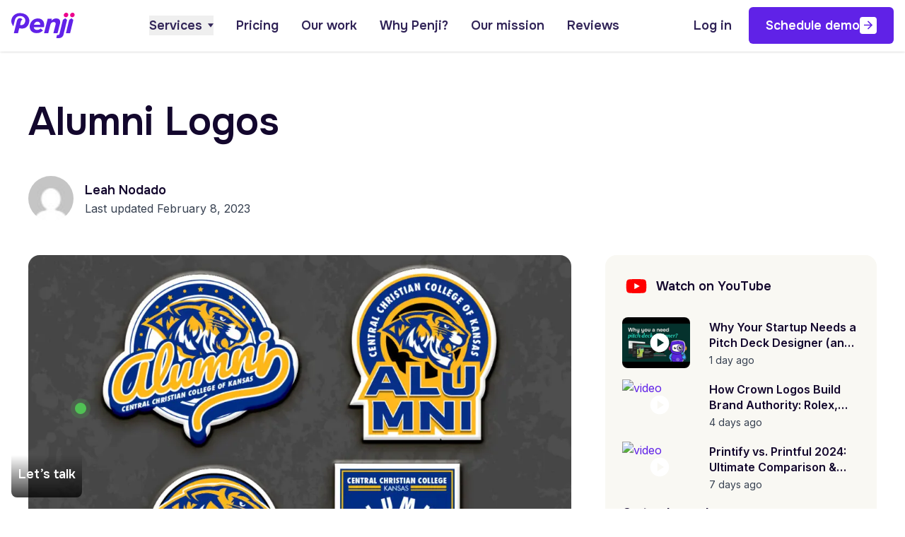

--- FILE ---
content_type: text/html; charset=UTF-8
request_url: https://penji.co/gallery/alumni-logos/
body_size: 86547
content:
<!DOCTYPE html><html lang="en-US"><head><meta charset="UTF-8" /><meta http-equiv="X-UA-Compatible" content="IE=edge,chrome=1"><meta name="viewport" content="width=device-width, initial-scale=1.0"><link rel="apple-touch-icon" sizes="57x57" href="https://penji.co/wp-content/themes/penjihome112025/assets/images/favicon/apple-icon-57x57.png"><link rel="apple-touch-icon" sizes="60x60" href="https://penji.co/wp-content/themes/penjihome112025/assets/images/favicon/apple-icon-60x60.png"><link rel="apple-touch-icon" sizes="72x72" href="https://penji.co/wp-content/themes/penjihome112025/assets/images/favicon/apple-icon-72x72.png"><link rel="apple-touch-icon" sizes="76x76" href="https://penji.co/wp-content/themes/penjihome112025/assets/images/favicon/apple-icon-76x76.png"><link rel="apple-touch-icon" sizes="114x114" href="https://penji.co/wp-content/themes/penjihome112025/assets/images/favicon/apple-icon-114x114.png"><link rel="apple-touch-icon" sizes="120x120" href="https://penji.co/wp-content/themes/penjihome112025/assets/images/favicon/apple-icon-120x120.png"><link rel="apple-touch-icon" sizes="152x152" href="https://penji.co/wp-content/themes/penjihome112025/assets/images/favicon/apple-icon-152x152.png"><link rel="apple-touch-icon" sizes="180x180" href="https://penji.co/wp-content/themes/penjihome112025/assets/images/favicon/apple-icon-180x180.png"><link rel="icon" type="image/png" sizes="16x16" href="https://penji.co/wp-content/themes/penjihome112025/assets/images/favicon/favicon-16x16.png"><link rel="icon" type="image/png" sizes="32x32" href="https://penji.co/wp-content/themes/penjihome112025/assets/images/favicon/favicon-32x32.png"><link rel="icon" type="image/png" sizes="36x36" href="https://penji.co/wp-content/themes/penjihome112025/assets/images/favicon/android-icon-36x36.png"><link rel="icon" type="image/png" sizes="48x48" href="https://penji.co/wp-content/themes/penjihome112025/assets/images/favicon/android-icon-48x48.png"><link rel="icon" type="image/png" sizes="72x72" href="https://penji.co/wp-content/themes/penjihome112025/assets/images/favicon/android-icon-72x72.png"><link rel="icon" type="image/png" sizes="96x96" href="https://penji.co/wp-content/themes/penjihome112025/assets/images/favicon/android-icon-96x96.png"><link rel="icon" type="image/png" sizes="144x144" href="https://penji.co/wp-content/themes/penjihome112025/assets/images/favicon/android-icon-144x144.png"><link rel="icon" type="image/png" sizes="192x192" href="https://penji.co/wp-content/themes/penjihome112025/assets/images/favicon/android-icon-192x192.png"><meta name="msapplication-TileImage" content="https://penji.co/wp-content/themes/penjihome112025/assets/images/favicon/ms-icon-144x144.png"><link rel="pingback" href="https://penji.co/xmlrpc.php"><link rel="alternate" href="https://penji.co" hreflang="en"/><link rel="preconnect" href="https://fonts.googleapis.com"><link rel="preconnect" href="https://fonts.gstatic.com" crossorigin><link href="https://fonts.googleapis.com/css2?family=Inter:wght@400..700&family=Onest:wght@400..600&family=Wittgenstein:ital,wght@0,600;1,600&display=swap" rel="stylesheet"> <script data-cfasync="false" data-no-defer="1" data-no-minify="1" data-no-optimize="1">var ewww_webp_supported=!1;function check_webp_feature(A,e){var w;e=void 0!==e?e:function(){},ewww_webp_supported?e(ewww_webp_supported):((w=new Image).onload=function(){ewww_webp_supported=0<w.width&&0<w.height,e&&e(ewww_webp_supported)},w.onerror=function(){e&&e(!1)},w.src="data:image/webp;base64,"+{alpha:"UklGRkoAAABXRUJQVlA4WAoAAAAQAAAAAAAAAAAAQUxQSAwAAAARBxAR/Q9ERP8DAABWUDggGAAAABQBAJ0BKgEAAQAAAP4AAA3AAP7mtQAAAA=="}[A])}check_webp_feature("alpha");</script><script data-cfasync="false" data-no-defer="1" data-no-minify="1" data-no-optimize="1">var Arrive=function(c,w){"use strict";if(c.MutationObserver&&"undefined"!=typeof HTMLElement){var r,a=0,u=(r=HTMLElement.prototype.matches||HTMLElement.prototype.webkitMatchesSelector||HTMLElement.prototype.mozMatchesSelector||HTMLElement.prototype.msMatchesSelector,{matchesSelector:function(e,t){return e instanceof HTMLElement&&r.call(e,t)},addMethod:function(e,t,r){var a=e[t];e[t]=function(){return r.length==arguments.length?r.apply(this,arguments):"function"==typeof a?a.apply(this,arguments):void 0}},callCallbacks:function(e,t){t&&t.options.onceOnly&&1==t.firedElems.length&&(e=[e[0]]);for(var r,a=0;r=e[a];a++)r&&r.callback&&r.callback.call(r.elem,r.elem);t&&t.options.onceOnly&&1==t.firedElems.length&&t.me.unbindEventWithSelectorAndCallback.call(t.target,t.selector,t.callback)},checkChildNodesRecursively:function(e,t,r,a){for(var i,n=0;i=e[n];n++)r(i,t,a)&&a.push({callback:t.callback,elem:i}),0<i.childNodes.length&&u.checkChildNodesRecursively(i.childNodes,t,r,a)},mergeArrays:function(e,t){var r,a={};for(r in e)e.hasOwnProperty(r)&&(a[r]=e[r]);for(r in t)t.hasOwnProperty(r)&&(a[r]=t[r]);return a},toElementsArray:function(e){return e=void 0!==e&&("number"!=typeof e.length||e===c)?[e]:e}}),e=(l.prototype.addEvent=function(e,t,r,a){a={target:e,selector:t,options:r,callback:a,firedElems:[]};return this._beforeAdding&&this._beforeAdding(a),this._eventsBucket.push(a),a},l.prototype.removeEvent=function(e){for(var t,r=this._eventsBucket.length-1;t=this._eventsBucket[r];r--)e(t)&&(this._beforeRemoving&&this._beforeRemoving(t),(t=this._eventsBucket.splice(r,1))&&t.length&&(t[0].callback=null))},l.prototype.beforeAdding=function(e){this._beforeAdding=e},l.prototype.beforeRemoving=function(e){this._beforeRemoving=e},l),t=function(i,n){var o=new e,l=this,s={fireOnAttributesModification:!1};return o.beforeAdding(function(t){var e=t.target;e!==c.document&&e!==c||(e=document.getElementsByTagName("html")[0]);var r=new MutationObserver(function(e){n.call(this,e,t)}),a=i(t.options);r.observe(e,a),t.observer=r,t.me=l}),o.beforeRemoving(function(e){e.observer.disconnect()}),this.bindEvent=function(e,t,r){t=u.mergeArrays(s,t);for(var a=u.toElementsArray(this),i=0;i<a.length;i++)o.addEvent(a[i],e,t,r)},this.unbindEvent=function(){var r=u.toElementsArray(this);o.removeEvent(function(e){for(var t=0;t<r.length;t++)if(this===w||e.target===r[t])return!0;return!1})},this.unbindEventWithSelectorOrCallback=function(r){var a=u.toElementsArray(this),i=r,e="function"==typeof r?function(e){for(var t=0;t<a.length;t++)if((this===w||e.target===a[t])&&e.callback===i)return!0;return!1}:function(e){for(var t=0;t<a.length;t++)if((this===w||e.target===a[t])&&e.selector===r)return!0;return!1};o.removeEvent(e)},this.unbindEventWithSelectorAndCallback=function(r,a){var i=u.toElementsArray(this);o.removeEvent(function(e){for(var t=0;t<i.length;t++)if((this===w||e.target===i[t])&&e.selector===r&&e.callback===a)return!0;return!1})},this},i=new function(){var s={fireOnAttributesModification:!1,onceOnly:!1,existing:!1};function n(e,t,r){return!(!u.matchesSelector(e,t.selector)||(e._id===w&&(e._id=a++),-1!=t.firedElems.indexOf(e._id)))&&(t.firedElems.push(e._id),!0)}var c=(i=new t(function(e){var t={attributes:!1,childList:!0,subtree:!0};return e.fireOnAttributesModification&&(t.attributes=!0),t},function(e,i){e.forEach(function(e){var t=e.addedNodes,r=e.target,a=[];null!==t&&0<t.length?u.checkChildNodesRecursively(t,i,n,a):"attributes"===e.type&&n(r,i)&&a.push({callback:i.callback,elem:r}),u.callCallbacks(a,i)})})).bindEvent;return i.bindEvent=function(e,t,r){t=void 0===r?(r=t,s):u.mergeArrays(s,t);var a=u.toElementsArray(this);if(t.existing){for(var i=[],n=0;n<a.length;n++)for(var o=a[n].querySelectorAll(e),l=0;l<o.length;l++)i.push({callback:r,elem:o[l]});if(t.onceOnly&&i.length)return r.call(i[0].elem,i[0].elem);setTimeout(u.callCallbacks,1,i)}c.call(this,e,t,r)},i},o=new function(){var a={};function i(e,t){return u.matchesSelector(e,t.selector)}var n=(o=new t(function(){return{childList:!0,subtree:!0}},function(e,r){e.forEach(function(e){var t=e.removedNodes,e=[];null!==t&&0<t.length&&u.checkChildNodesRecursively(t,r,i,e),u.callCallbacks(e,r)})})).bindEvent;return o.bindEvent=function(e,t,r){t=void 0===r?(r=t,a):u.mergeArrays(a,t),n.call(this,e,t,r)},o};d(HTMLElement.prototype),d(NodeList.prototype),d(HTMLCollection.prototype),d(HTMLDocument.prototype),d(Window.prototype);var n={};return s(i,n,"unbindAllArrive"),s(o,n,"unbindAllLeave"),n}function l(){this._eventsBucket=[],this._beforeAdding=null,this._beforeRemoving=null}function s(e,t,r){u.addMethod(t,r,e.unbindEvent),u.addMethod(t,r,e.unbindEventWithSelectorOrCallback),u.addMethod(t,r,e.unbindEventWithSelectorAndCallback)}function d(e){e.arrive=i.bindEvent,s(i,e,"unbindArrive"),e.leave=o.bindEvent,s(o,e,"unbindLeave")}}(window,void 0),ewww_webp_supported=!1;function check_webp_feature(e,t){var r;ewww_webp_supported?t(ewww_webp_supported):((r=new Image).onload=function(){ewww_webp_supported=0<r.width&&0<r.height,t(ewww_webp_supported)},r.onerror=function(){t(!1)},r.src="data:image/webp;base64,"+{alpha:"UklGRkoAAABXRUJQVlA4WAoAAAAQAAAAAAAAAAAAQUxQSAwAAAARBxAR/Q9ERP8DAABWUDggGAAAABQBAJ0BKgEAAQAAAP4AAA3AAP7mtQAAAA==",animation:"UklGRlIAAABXRUJQVlA4WAoAAAASAAAAAAAAAAAAQU5JTQYAAAD/////AABBTk1GJgAAAAAAAAAAAAAAAAAAAGQAAABWUDhMDQAAAC8AAAAQBxAREYiI/gcA"}[e])}function ewwwLoadImages(e){if(e){for(var t=document.querySelectorAll(".batch-image img, .image-wrapper a, .ngg-pro-masonry-item a, .ngg-galleria-offscreen-seo-wrapper a"),r=0,a=t.length;r<a;r++)ewwwAttr(t[r],"data-src",t[r].getAttribute("data-webp")),ewwwAttr(t[r],"data-thumbnail",t[r].getAttribute("data-webp-thumbnail"));for(var i=document.querySelectorAll("div.woocommerce-product-gallery__image"),r=0,a=i.length;r<a;r++)ewwwAttr(i[r],"data-thumb",i[r].getAttribute("data-webp-thumb"))}for(var n=document.querySelectorAll("video"),r=0,a=n.length;r<a;r++)ewwwAttr(n[r],"poster",e?n[r].getAttribute("data-poster-webp"):n[r].getAttribute("data-poster-image"));for(var o,l=document.querySelectorAll("img.ewww_webp_lazy_load"),r=0,a=l.length;r<a;r++)e&&(ewwwAttr(l[r],"data-lazy-srcset",l[r].getAttribute("data-lazy-srcset-webp")),ewwwAttr(l[r],"data-srcset",l[r].getAttribute("data-srcset-webp")),ewwwAttr(l[r],"data-lazy-src",l[r].getAttribute("data-lazy-src-webp")),ewwwAttr(l[r],"data-src",l[r].getAttribute("data-src-webp")),ewwwAttr(l[r],"data-orig-file",l[r].getAttribute("data-webp-orig-file")),ewwwAttr(l[r],"data-medium-file",l[r].getAttribute("data-webp-medium-file")),ewwwAttr(l[r],"data-large-file",l[r].getAttribute("data-webp-large-file")),null!=(o=l[r].getAttribute("srcset"))&&!1!==o&&o.includes("R0lGOD")&&ewwwAttr(l[r],"src",l[r].getAttribute("data-lazy-src-webp"))),l[r].className=l[r].className.replace(/\bewww_webp_lazy_load\b/,"");for(var s=document.querySelectorAll(".ewww_webp"),r=0,a=s.length;r<a;r++)e?(ewwwAttr(s[r],"srcset",s[r].getAttribute("data-srcset-webp")),ewwwAttr(s[r],"src",s[r].getAttribute("data-src-webp")),ewwwAttr(s[r],"data-orig-file",s[r].getAttribute("data-webp-orig-file")),ewwwAttr(s[r],"data-medium-file",s[r].getAttribute("data-webp-medium-file")),ewwwAttr(s[r],"data-large-file",s[r].getAttribute("data-webp-large-file")),ewwwAttr(s[r],"data-large_image",s[r].getAttribute("data-webp-large_image")),ewwwAttr(s[r],"data-src",s[r].getAttribute("data-webp-src"))):(ewwwAttr(s[r],"srcset",s[r].getAttribute("data-srcset-img")),ewwwAttr(s[r],"src",s[r].getAttribute("data-src-img"))),s[r].className=s[r].className.replace(/\bewww_webp\b/,"ewww_webp_loaded");window.jQuery&&jQuery.fn.isotope&&jQuery.fn.imagesLoaded&&(jQuery(".fusion-posts-container-infinite").imagesLoaded(function(){jQuery(".fusion-posts-container-infinite").hasClass("isotope")&&jQuery(".fusion-posts-container-infinite").isotope()}),jQuery(".fusion-portfolio:not(.fusion-recent-works) .fusion-portfolio-wrapper").imagesLoaded(function(){jQuery(".fusion-portfolio:not(.fusion-recent-works) .fusion-portfolio-wrapper").isotope()}))}function ewwwWebPInit(e){ewwwLoadImages(e),ewwwNggLoadGalleries(e),document.arrive(".ewww_webp",function(){ewwwLoadImages(e)}),document.arrive(".ewww_webp_lazy_load",function(){ewwwLoadImages(e)}),document.arrive("videos",function(){ewwwLoadImages(e)}),"loading"==document.readyState?document.addEventListener("DOMContentLoaded",ewwwJSONParserInit):("undefined"!=typeof galleries&&ewwwNggParseGalleries(e),ewwwWooParseVariations(e))}function ewwwAttr(e,t,r){null!=r&&!1!==r&&e.setAttribute(t,r)}function ewwwJSONParserInit(){"undefined"!=typeof galleries&&check_webp_feature("alpha",ewwwNggParseGalleries),check_webp_feature("alpha",ewwwWooParseVariations)}function ewwwWooParseVariations(e){if(e)for(var t=document.querySelectorAll("form.variations_form"),r=0,a=t.length;r<a;r++){var i=t[r].getAttribute("data-product_variations"),n=!1;try{for(var o in i=JSON.parse(i))void 0!==i[o]&&void 0!==i[o].image&&(void 0!==i[o].image.src_webp&&(i[o].image.src=i[o].image.src_webp,n=!0),void 0!==i[o].image.srcset_webp&&(i[o].image.srcset=i[o].image.srcset_webp,n=!0),void 0!==i[o].image.full_src_webp&&(i[o].image.full_src=i[o].image.full_src_webp,n=!0),void 0!==i[o].image.gallery_thumbnail_src_webp&&(i[o].image.gallery_thumbnail_src=i[o].image.gallery_thumbnail_src_webp,n=!0),void 0!==i[o].image.thumb_src_webp&&(i[o].image.thumb_src=i[o].image.thumb_src_webp,n=!0));n&&ewwwAttr(t[r],"data-product_variations",JSON.stringify(i))}catch(e){}}}function ewwwNggParseGalleries(e){if(e)for(var t in galleries){var r=galleries[t];galleries[t].images_list=ewwwNggParseImageList(r.images_list)}}function ewwwNggLoadGalleries(e){e&&document.addEventListener("ngg.galleria.themeadded",function(e,t){window.ngg_galleria._create_backup=window.ngg_galleria.create,window.ngg_galleria.create=function(e,t){var r=$(e).data("id");return galleries["gallery_"+r].images_list=ewwwNggParseImageList(galleries["gallery_"+r].images_list),window.ngg_galleria._create_backup(e,t)}})}function ewwwNggParseImageList(e){for(var t in e){var r=e[t];if(void 0!==r["image-webp"]&&(e[t].image=r["image-webp"],delete e[t]["image-webp"]),void 0!==r["thumb-webp"]&&(e[t].thumb=r["thumb-webp"],delete e[t]["thumb-webp"]),void 0!==r.full_image_webp&&(e[t].full_image=r.full_image_webp,delete e[t].full_image_webp),void 0!==r.srcsets)for(var a in r.srcsets)nggSrcset=r.srcsets[a],void 0!==r.srcsets[a+"-webp"]&&(e[t].srcsets[a]=r.srcsets[a+"-webp"],delete e[t].srcsets[a+"-webp"]);if(void 0!==r.full_srcsets)for(var i in r.full_srcsets)nggFSrcset=r.full_srcsets[i],void 0!==r.full_srcsets[i+"-webp"]&&(e[t].full_srcsets[i]=r.full_srcsets[i+"-webp"],delete e[t].full_srcsets[i+"-webp"])}return e}check_webp_feature("alpha",ewwwWebPInit);</script><meta name='robots' content='index, follow, max-image-preview:large, max-snippet:-1, max-video-preview:-1' /> <style media="all">img:is([sizes="auto" i],[sizes^="auto," i]){contain-intrinsic-size:3000px 1500px}
/*! This file is auto-generated */
.wp-block-button__link{color:#fff;background-color:#32373c;border-radius:9999px;box-shadow:none;text-decoration:none;padding:calc(.667em + 2px) calc(1.333em + 2px);font-size:1.125em}.wp-block-file__button{background:#32373c;color:#fff;text-decoration:none}
.wpcf7 .screen-reader-response{position:absolute;overflow:hidden;clip:rect(1px,1px,1px,1px);clip-path:inset(50%);height:1px;width:1px;margin:-1px;padding:0;border:0;word-wrap:normal !important}.wpcf7 .hidden-fields-container{display:none}.wpcf7 form .wpcf7-response-output{margin:2em .5em 1em;padding:.2em 1em;border:2px solid #00a0d2}.wpcf7 form.init .wpcf7-response-output,.wpcf7 form.resetting .wpcf7-response-output,.wpcf7 form.submitting .wpcf7-response-output{display:none}.wpcf7 form.sent .wpcf7-response-output{border-color:#46b450}.wpcf7 form.failed .wpcf7-response-output,.wpcf7 form.aborted .wpcf7-response-output{border-color:#dc3232}.wpcf7 form.spam .wpcf7-response-output{border-color:#f56e28}.wpcf7 form.invalid .wpcf7-response-output,.wpcf7 form.unaccepted .wpcf7-response-output,.wpcf7 form.payment-required .wpcf7-response-output{border-color:#ffb900}.wpcf7-form-control-wrap{position:relative}.wpcf7-not-valid-tip{color:#dc3232;font-size:1em;font-weight:400;display:block}.use-floating-validation-tip .wpcf7-not-valid-tip{position:relative;top:-2ex;left:1em;z-index:100;border:1px solid #dc3232;background:#fff;padding:.2em .8em;width:24em}.wpcf7-list-item{display:inline-block;margin:0 0 0 1em}.wpcf7-list-item-label:before,.wpcf7-list-item-label:after{content:" "}.wpcf7-spinner{visibility:hidden;display:inline-block;background-color:#23282d;opacity:.75;width:24px;height:24px;border:none;border-radius:100%;padding:0;margin:0 24px;position:relative}form.submitting .wpcf7-spinner{visibility:visible}.wpcf7-spinner:before{content:'';position:absolute;background-color:#fbfbfc;top:4px;left:4px;width:6px;height:6px;border:none;border-radius:100%;transform-origin:8px 8px;animation-name:spin;animation-duration:1s;animation-timing-function:linear;animation-iteration-count:infinite}@media (prefers-reduced-motion:reduce){.wpcf7-spinner:before{animation-name:blink;animation-duration:2s}}@keyframes spin{from{transform:rotate(0deg)}to{transform:rotate(360deg)}}@keyframes blink{from{opacity:0}50%{opacity:1}to{opacity:0}}.wpcf7 [inert]{opacity:.5}.wpcf7 input[type=file]{cursor:pointer}.wpcf7 input[type=file]:disabled{cursor:default}.wpcf7 .wpcf7-submit:disabled{cursor:not-allowed}.wpcf7 input[type=url],.wpcf7 input[type=email],.wpcf7 input[type=tel]{direction:ltr}.wpcf7-reflection>output{display:list-item;list-style:none}.wpcf7-reflection>output[hidden]{display:none}
.ctf-fixed-height{overflow:auto}#ctf .ctf-item{padding:15px 5px;overflow:hidden}#ctf.ctf-boxed-style .ctf-item{padding:15px}#ctf .ctf-item:first-child{border-top:none}#ctf .ctf-item:last-of-type{border-bottom:none!important}#ctf #ctf .ctf-photo-hover span.fa-arrows-alt,#ctf .ctf-photo-hover svg.fa-arrows-alt,#ctf .ctf_remaining,#ctf.ctf-super-narrow .ctf-author-screenname,#ctf.ctf-super-narrow .ctf-screename-sep{display:none}#ctf .ctf_more{padding:1px;border:1px solid transparent;border-radius:3px;display:inline-block;line-height:1}#ctf .ctf_more:hover{cursor:pointer;background:rgba(0,0,0,.05);border:1px solid rgba(0,0,0,.1);text-decoration:none}#ctf .ctf-header{float:left;clear:both;margin:0;padding:5px 5px 15px;line-height:1.2;width:100%;-webkit-box-sizing:border-box;-moz-box-sizing:border-box;box-sizing:border-box}#ctf .ctf-header a{float:left;display:block;text-decoration:none}#ctf .ctf-header-img{float:left;position:relative;width:48px;margin:0 0 0 -100%!important;overflow:hidden;-moz-border-radius:40px;-webkit-border-radius:40px;border-radius:40px}#ctf .ctf-header-img img{display:block;float:left;margin:0!important;padding:0!important;border:none!important;-moz-border-radius:40px;-webkit-border-radius:40px;border-radius:40px}#ctf.ctf-rebranded .ctf-header-img-hover svg{margin-top:-15px;margin-left:-14px}#ctf.ctf-rebranded .ctf-header-img-hover svg path,.ctf-rebranded .ctf-header-follow svg path{fill:white}#ctf .ctf-header-generic-icon,#ctf .ctf-header-img-hover{display:none;position:absolute;width:100%;top:0;bottom:0;left:0;text-align:center;color:#fff;background:rgba(27,149,224,.85);-moz-border-radius:40px;-webkit-border-radius:40px;border-radius:40px;z-index:999}#ctf .ctf-header-generic-icon .fa,#ctf .ctf-header-generic-icon svg,#ctf .ctf-header-img-hover .fa,#ctf .ctf-header-img-hover svg{position:absolute;top:50%;left:50%;margin-top:-10px;margin-left:-8px;font-size:20px;z-index:1000}#ctf .ctf-header-generic-icon svg,#ctf .ctf-header-img-hover svg{margin-top:-10px;margin-left:-10px}#ctf .ctf-header .ctf-header-follow{display:inline-block;padding:3px 6px;margin:0 0 0 2px;position:relative;top:-2px;background:#1b95e0;color:#fff;font-size:11px;-moz-border-radius:3px;-webkit-border-radius:3px;border-radius:3px;-moz-transition:background .6s ease-in-out;-webkit-transition:background .6s ease-in-out;-o-transition:background .6s ease-in-out;transition:background .6s ease-in-out}#ctf .ctf-header .ctf-header-follow .fa,#ctf .ctf-header .ctf-header-follow svg{margin-right:3px;font-size:12px}#ctf .ctf-header a:hover .ctf-header-follow{background:#0c7abf;-moz-transition:background .2s ease-in-out;-webkit-transition:background .2s ease-in-out;-o-transition:background .2s ease-in-out;transition:background .2s ease-in-out}#ctf .ctf-header-type-generic .ctf-header-img{color:#fff;width:48px;height:48px;position:relative}#ctf .ctf-header-type-generic .ctf-header-link:hover .ctf-header-generic-icon{background:#0c7abf}#ctf .ctf-header-type-generic .ctf-header-no-bio{padding-top:9px!important;font-size:16px;font-weight:700}#ctf .ctf-header-type-generic .ctf-header-generic-icon{display:block;color:#fff;background:#1b95e0;-moz-transition:background .2s ease-in-out;-webkit-transition:background .2s ease-in-out;-o-transition:background .2s ease-in-out;transition:background .2s ease-in-out}#ctf .ctf-header-type-generic:hover .ctf-header-generic-icon{display:block;opacity:1}#ctf .ctf-header .ctf-header-user{font-size:16px;line-height:1.3;-ms-word-wrap:break-word;word-break:break-word}#ctf .ctf-header .ctf-header-screenname,#ctf .ctf-header p{font-size:13px;line-height:1.3}.ctf-screenreader{text-indent:-9999px!important;display:inline-block!important;width:0!important;height:0!important;line-height:0!important;text-align:left!important}#ctf .ctf-header-text.sbi-no-info .ctf-header-user{padding-top:9px!important}#ctf .ctf-header-text.sbi-no-bio .ctf-header-counts{clear:both}#ctf .ctf-context{width:100%;padding-left:42px;margin-bottom:2px}#ctf .ctf-with-logo .ctf-context{padding-right:30px}#ctf .ctf-retweet-icon{display:inline-block;font-size:inherit;line-height:1;margin:0 5px 0 0;-moz-border-radius:3px;-webkit-border-radius:3px;border-radius:3px}#ctf.ctf-super-narrow .ctf-retweet-icon{margin:0 5px 0 0}#ctf .ctf-reply-icon{display:inline-block;font-size:inherit;padding:1px 3px 3px;line-height:1;margin:0 3px 0 0}#ctf .ctf-author-box{margin-left:56px}#ctf .ctf-author-avatar{clear:both;width:48px;height:48px;margin:3px 6px 0 -56px;float:left;overflow:hidden;border:none;-moz-border-radius:5px;-webkit-border-radius:5px;border-radius:5px}#ctf .ctf-author-avatar img{margin:0!important;padding:0}#ctf .ctf-author-name,#ctf .ctf-author-screenname,#ctf .ctf-tweet-meta,#ctf .ctf-verified{margin-left:4px;margin-right:4px;display:inline-block}#ctf .ctf-screename-sep{margin:0 2px;display:inline-block}#ctf .ctf-author-name{font-weight:700!important;margin-top:4px}#ctf .ctf-author-box-link{color:#000;text-decoration:none;display:inline;line-height:1.5!important}#ctf .ctf-quoted-verified,#ctf .ctf-verified{color:#77c7f7;margin-left:0}#ctf .ctf-quoted-verified,.ctf-credit-link .fa,.ctf-credit-link svg{margin-right:4px}#ctf .ctf-tweet-meta,#ctf.ctf-super-narrow .ctf-author-name{display:inline-block}#ctf .ctf-replied-to-text a{font-size:inherit;color:inherit;font-weight:inherit}#ctf p.ctf-media-link,#ctf p.ctf-tweet-text{padding:0!important;margin:0!important;line-height:1.4}#ctf .ctf-tweet-actions,#ctf .ctf-tweet-content{margin-left:58px;margin-top:3px;max-width:100%}#ctf .ctf-corner-logo{display:inline-block;float:right;color:#1b95e0;font-size:24px}#ctf.ctf-narrow .ctf-corner-logo{font-size:20px}#ctf .ctf-hide-avatar .ctf-author-box,#ctf .ctf-hide-avatar .ctf-author-name,#ctf .ctf-hide-avatar .ctf-context,#ctf .ctf-hide-avatar .ctf-quoted-tweet,#ctf .ctf-hide-avatar .ctf-tweet-actions,#ctf .ctf-hide-avatar .ctf-tweet-content,#ctf.ctf-narrow .ctf-hide-avatar .ctf-author-box,#ctf.ctf-narrow .ctf-hide-avatar .ctf-context,#ctf.ctf-narrow .ctf-hide-avatar .ctf-quoted-tweet,#ctf.ctf-narrow .ctf-hide-avatar .ctf-tweet-actions,#ctf.ctf-narrow .ctf-hide-avatar .ctf-tweet-content,#ctf.ctf-super-narrow .ctf-context,#ctf.ctf-super-narrow .ctf-hide-avatar .ctf-author-box,#ctf.ctf-super-narrow .ctf-hide-avatar .ctf-context,#ctf.ctf-super-narrow .ctf-hide-avatar .ctf-quoted-tweet,#ctf.ctf-super-narrow .ctf-hide-avatar .ctf-tweet-actions,#ctf.ctf-super-narrow .ctf-hide-avatar .ctf-tweet-content,#ctf.ctf-super-narrow .ctf-quoted-tweet,#ctf.ctf-super-narrow .ctf-tweet-actions,#ctf.ctf-super-narrow .ctf-tweet-content{margin-left:0}#ctf .ctf-hide-avatar .ctf-context{padding-left:0}#ctf .ctf-header-img.ctf-no-consent,#ctf .ctf-header-img.ctf-no-consent .ctf-header-img-hover{display:block;opacity:1;height:48px}#ctf .ctf-quoted-tweet{display:block;clear:both;margin:7px 0 5px 58px;padding:8px 12px;border:1px solid rgba(0,0,0,.1);text-decoration:none;-moz-border-radius:5px;-webkit-border-radius:5px;border-radius:5px;-moz-transition:background .1s ease-in-out;-webkit-transition:background .1s ease-in-out;-o-transition:background .1s ease-in-out;transition:background .1s ease-in-out}#ctf .ctf-quoted-tweet-text-media-wrap,#ctf .ctf-quoted-tweet:focus,#ctf .ctf-quoted-tweet:hover,#ctf .ctf-tweet-text-media-wrap{-moz-transition:background .1s ease-in-out;-webkit-transition:background .1s ease-in-out;-o-transition:background .1s ease-in-out}#ctf .ctf-quoted-tweet:focus,#ctf .ctf-quoted-tweet:hover{background:rgba(0,0,0,.05);border:1px solid rgba(0,0,0,.05);transition:background .1s ease-in-out}#ctf .ctf-quoted-author-name{font-weight:700;margin-right:4px}#ctf .ctf-quoted-tweet p{margin:2px 0}#ctf .ctf-tweet-actions a{padding:2px 10px 2px 5px;float:left}#ctf .ctf-tweet-actions a.ctf-like,#ctf .ctf-tweet-actions a.ctf-reply,#ctf .ctf-tweet-actions a.ctf-retweet{color:rgba(0,0,0,.35);text-decoration:none;border:none;-moz-transition:color .1s ease-in-out;-webkit-transition:color .1s ease-in-out;-o-transition:color .1s ease-in-out;transition:color .1s ease-in-out}#ctf .ctf-tweet-actions a span.fa,#ctf .ctf-tweet-actions a svg{width:1.1em;height:1.1em;font-size:1.1em}#ctf .ctf-tweet-actions a span.fa.fa-retweet{width:1.2em;height:1.2em;font-size:1.2em}#ctf .ctf-tweet-actions .ctf-reply{margin-left:-5px}#ctf .ctf-tweet-actions a:focus,#ctf .ctf-tweet-actions a:hover{-moz-transition:color .1s ease-in-out;-webkit-transition:color .1s ease-in-out;-o-transition:color .1s ease-in-out;transition:color .1s ease-in-out}#ctf .ctf-tweet-actions .ctf-reply:focus,#ctf .ctf-tweet-actions .ctf-reply:hover{color:#e34f0e!important}#ctf .ctf-tweet-actions .ctf-retweet:focus,#ctf .ctf-tweet-actions .ctf-retweet:hover{color:#19cf86!important}#ctf .ctf-tweet-actions .ctf-like:focus,#ctf .ctf-tweet-actions .ctf-like:hover{color:#e81c4f!important}#ctf .ctf-action-count{float:right;padding-left:3px;font-size:.9em;margin-top:.25em;line-height:1.2em}#ctf .ctf-twitterlink{margin-top:.3em;line-height:1.2em;font-size:.8em}#ctf .ctf-quoted-tweet-text-media-wrap,#ctf .ctf-tweet-text-media-wrap{margin-left:5px;padding:4px;display:inline-block;border:1px solid rgba(0,0,0,.15);color:inherit;text-decoration:none;line-height:1;-moz-border-radius:2px;-webkit-border-radius:2px;border-radius:2px;transition:background .1s ease-in-out}#ctf #ctf-more,#ctf .ctf-out-of-tweets,.ctf-credit-link{padding:5px 0;text-align:center}#ctf #ctf-more,#ctf .ctf-tweet-text-media-wrap:focus,#ctf .ctf-tweet-text-media-wrap:hover{background:rgba(0,0,0,.05);-moz-transition:background .1s ease-in-out;-webkit-transition:background .1s ease-in-out;-o-transition:background .1s ease-in-out}#ctf .ctf-tweet-text-media-wrap:focus,#ctf .ctf-tweet-text-media-wrap:hover{border:1px solid rgba(0,0,0,.1);transition:background .1s ease-in-out}.ctf-multi-media-icon .ctf-tweet-text-media,.ctf-quoted-tweet-text .ctf-tweet-text-media{margin-left:3px}#ctf #ctf-more{display:block;border:none;width:100%;min-height:30px;margin:0;position:relative;box-sizing:border-box;outline:0;text-decoration:none;-moz-border-radius:5px;-webkit-border-radius:5px;border-radius:5px;transition:background .1s ease-in-out}#ctf #ctf-more:hover{background:rgba(0,0,0,.1);-moz-transition:background .1s ease-in-out;-webkit-transition:background .1s ease-in-out;-o-transition:background .1s ease-in-out;transition:background .1s ease-in-out}#ctf #ctf-more.ctf-loading span{-moz-transition:opacity .5s ease-in-out;-webkit-transition:opacity .5s ease-in-out;-o-transition:opacity .5s ease-in-out;transition:opacity .5s ease-in-out;opacity:0}#ctf .ctf-loader{width:20px;height:20px;position:absolute;top:50%;left:50%;margin:-10px 0 0 -10px;background-color:rgba(0,0,0,.5);border-radius:100%;-webkit-animation:1s ease-in-out infinite ctf-sk-scaleout;animation:1s ease-in-out infinite ctf-sk-scaleout}@-webkit-keyframes ctf-sk-scaleout{0%{-webkit-transform:scale(0)}100%{-webkit-transform:scale(1);opacity:0}}@keyframes ctf-sk-scaleout{0%{-webkit-transform:scale(0);transform:scale(0)}100%{-webkit-transform:scale(1);transform:scale(1);opacity:0}}.ctf-credit-link{width:100%;clear:both;margin-top:5px;font-size:12px}#ctf svg{box-sizing:unset}#ctf svg:not(:root).svg-inline--fa,#ctf_lightbox svg:not(:root).svg-inline--fa{box-sizing:unset;overflow:visible;width:1em}#ctf .svg-inline--fa.fa-w-16{width:16px}#ctf .svg-inline--fa.fa-w-20{width:20px}#ctf .ctf-context .ctf-retweet-icon svg{width:1.2em;height:1.2em}#ctf .svg-inline--fa,#ctf_lightbox .svg-inline--fa{display:inline-block;font-size:inherit;height:1em;overflow:visible;vertical-align:-.125em}#ctf.ctf-styles .ctf-author-screenname,#ctf.ctf-styles .ctf-context,#ctf.ctf-styles .ctf-screename-sep,#ctf.ctf-styles .ctf-tweet-meta,.ctf_smash_error span{font-size:12px}#ctf .ctf-error{width:100%;text-align:center}#ctf .ctf-error code,#ctf .ctf-error iframe,#ctf .ctf-error p{padding:0;margin:0 2px}#ctf .ctf-error-user p,#ctf.ctf-super-narrow .ctf-context{padding-bottom:5px}#ctf .ctf-error-user{width:100%}#ctf .ctf-error-admin{margin-top:15px;display:inline-block}#ctf .ctf-error code{display:block;padding:4px}.ctf_smash_error{border:1px solid #ddd;background:#eee;color:#333;margin:10px 0 0;padding:10px 15px;font-size:13px;text-align:center;clear:both;-moz-border-radius:4px;-webkit-border-radius:4px;border-radius:4px}.ctf_smash_error p{padding:5px 0!important;margin:0!important;line-height:1.3!important}#ctf .ctf-out-of-tweets{display:block;border:1px solid rgba(0,0,0,.1);background:0 0;width:100%;min-height:30px;margin:0;position:relative;box-sizing:border-box;-moz-border-radius:5px;-webkit-border-radius:5px;border-radius:5px}#ctf .ctf-out-of-tweets iframe,#ctf .ctf-out-of-tweets p{margin:0 2px;padding:0}#ctf .ctf-out-of-tweets p{padding:3px;display:none}#ctf.ctf-narrow .ctf-author-avatar,#ctf.ctf-narrow .ctf-author-avatar img{width:38px;height:38px}#ctf.ctf-narrow .ctf-quoted-tweet,#ctf.ctf-narrow .ctf-tweet-actions,#ctf.ctf-narrow .ctf-tweet-content{margin-left:48px}#ctf.ctf-narrow .ctf-context{margin-left:49px}#ctf.ctf-narrow .ctf-author-box{margin-left:46px}#ctf.ctf-narrow .ctf-author-avatar{margin-left:-46px}#ctf.ctf-narrow .ctf-tweet-content{padding:3px 0 5px}#ctf.ctf-narrow .ctf-tweet-actions,#ctf.ctf-super-narrow .ctf-tweet-content{float:left;clear:both}#ctf.ctf-super-narrow .ctf-author-box{min-height:32px;margin-bottom:2px;margin-left:38px;float:left;clear:both}#ctf.ctf-super-narrow .ctf-author-avatar,#ctf.ctf-super-narrow .ctf-author-avatar img{width:32px;height:32px}#ctf.ctf-super-narrow .ctf-author-avatar{margin-left:-38px;margin-top:0}#ctf.ctf-super-narrow .ctf-credit-link{font-size:10px}#ctf.ctf-super-narrow .ctf-header-bio{margin:0!important;padding-top:5px}#ctf.ctf-super-narrow .ctf-header-user{min-height:48px}#ctf.ctf-super-narrow .ctf-header-text{padding-top:10px}#ctf.ctf-super-narrow .ctf-header-follow{margin-top:5px}#ctf.ctf-super-narrow .ctf-more span{display:block;margin-top:3px}@media all and (max-width:640px){#ctf.ctf-width-resp{width:100%!important}}.ctf.ctf-boxed-style[data-boxshadow=true] .ctf-item{box-shadow:0 0 10px 0 rgba(0,0,0,.15)}[data-header-size=large] .ctf-header-type-text{font-size:48px}[data-header-size=medium] .ctf-header-type-text{font-size:42px}[data-header-size=small] .ctf-header-type-text{font-size:36px}#ctf.ctf-list.ctf-boxed-style .ctf-header,.ctf-list.ctf-boxed-style .ctf-item{margin-bottom:25px}#ctf .ctf-header-text{float:left;width:100%;padding-top:5px}#ctf .ctf-no-bio .ctf-header-text{padding-top:13px}#ctf .ctf-header-text .ctf-header-user,#ctf .ctf-header-text p{float:left;clear:both;width:auto;margin:0 0 0 60px!important;padding:0!important;text-align:left}#ctf .ctf-header-name{font-weight:700;margin-right:6px}#ctf .ctf-header-text .ctf-header-bio{padding:0!important;word-break:break-word}#ctf .ctf-header-text .ctf-verified{margin-right:5px}#ctf.ctf_palette_light .ctf-author-name,#ctf.ctf_palette_light .ctf-author-screenname,#ctf.ctf_palette_light .ctf-header-bio,#ctf.ctf_palette_light .ctf-header-counts,#ctf.ctf_palette_light .ctf-header-name,#ctf.ctf_palette_light .ctf-header-type-text,#ctf.ctf_palette_light .ctf-tweet-actions a,#ctf.ctf_palette_light .ctf-tweet-text{color:#444}#ctf.ctf_palette_dark .ctf-tweet-text a,#ctf.ctf_palette_light .ctf-tweet-text a{color:inherit}#ctf.ctf_palette_dark .ctf-item,#ctf.ctf_palette_light .ctf-item{background:0 0}#ctf.ctf_palette_dark .ctf-corner-logo,#ctf.ctf_palette_light .ctf-corner-logo{color:#1b95e0}#ctf.ctf_palette_dark .ctf-verified,#ctf.ctf_palette_light .ctf-verified{color:#77c7f7}#ctf.ctf_palette_light .ctf-more{background:rgba(0,0,0,.5);color:#444}#ctf.ctf_palette_dark{background:#20222c}#ctf.ctf_palette_dark.ctf.ctf-boxed-style .ctf-item{background:rgba(255,255,255,.1)!important}#ctf.ctf_palette_dark .ctf-author-name,#ctf.ctf_palette_dark .ctf-author-screenname,#ctf.ctf_palette_dark .ctf-header-bio,#ctf.ctf_palette_dark .ctf-header-counts,#ctf.ctf_palette_dark .ctf-header-name,#ctf.ctf_palette_dark .ctf-header-type-text,#ctf.ctf_palette_dark .ctf-tweet-text{color:#fff}#ctf.ctf_palette_dark .ctf-more{background:rgba(255,255,255,.2);color:#fff}#ctf.ctf_palette_dark .ctf-tweet-actions a{color:rgba(255,255,255,.8)}.ctf-rebranded .ctf-header-follow svg{width:13px;height:13px;transform:translate(3px,2px)}
*,:after,:before{--tw-border-spacing-x:0;--tw-border-spacing-y:0;--tw-translate-x:0;--tw-translate-y:0;--tw-rotate:0;--tw-skew-x:0;--tw-skew-y:0;--tw-scale-x:1;--tw-scale-y:1;--tw-pan-x: ;--tw-pan-y: ;--tw-pinch-zoom: ;--tw-scroll-snap-strictness:proximity;--tw-gradient-from-position: ;--tw-gradient-via-position: ;--tw-gradient-to-position: ;--tw-ordinal: ;--tw-slashed-zero: ;--tw-numeric-figure: ;--tw-numeric-spacing: ;--tw-numeric-fraction: ;--tw-ring-inset: ;--tw-ring-offset-width:0px;--tw-ring-offset-color:#fff;--tw-ring-color:rgba(63,131,248,.5);--tw-ring-offset-shadow:0 0 #0000;--tw-ring-shadow:0 0 #0000;--tw-shadow:0 0 #0000;--tw-shadow-colored:0 0 #0000;--tw-blur: ;--tw-brightness: ;--tw-contrast: ;--tw-grayscale: ;--tw-hue-rotate: ;--tw-invert: ;--tw-saturate: ;--tw-sepia: ;--tw-drop-shadow: ;--tw-backdrop-blur: ;--tw-backdrop-brightness: ;--tw-backdrop-contrast: ;--tw-backdrop-grayscale: ;--tw-backdrop-hue-rotate: ;--tw-backdrop-invert: ;--tw-backdrop-opacity: ;--tw-backdrop-saturate: ;--tw-backdrop-sepia: ;--tw-contain-size: ;--tw-contain-layout: ;--tw-contain-paint: ;--tw-contain-style: }::backdrop{--tw-border-spacing-x:0;--tw-border-spacing-y:0;--tw-translate-x:0;--tw-translate-y:0;--tw-rotate:0;--tw-skew-x:0;--tw-skew-y:0;--tw-scale-x:1;--tw-scale-y:1;--tw-pan-x: ;--tw-pan-y: ;--tw-pinch-zoom: ;--tw-scroll-snap-strictness:proximity;--tw-gradient-from-position: ;--tw-gradient-via-position: ;--tw-gradient-to-position: ;--tw-ordinal: ;--tw-slashed-zero: ;--tw-numeric-figure: ;--tw-numeric-spacing: ;--tw-numeric-fraction: ;--tw-ring-inset: ;--tw-ring-offset-width:0px;--tw-ring-offset-color:#fff;--tw-ring-color:rgba(63,131,248,.5);--tw-ring-offset-shadow:0 0 #0000;--tw-ring-shadow:0 0 #0000;--tw-shadow:0 0 #0000;--tw-shadow-colored:0 0 #0000;--tw-blur: ;--tw-brightness: ;--tw-contrast: ;--tw-grayscale: ;--tw-hue-rotate: ;--tw-invert: ;--tw-saturate: ;--tw-sepia: ;--tw-drop-shadow: ;--tw-backdrop-blur: ;--tw-backdrop-brightness: ;--tw-backdrop-contrast: ;--tw-backdrop-grayscale: ;--tw-backdrop-hue-rotate: ;--tw-backdrop-invert: ;--tw-backdrop-opacity: ;--tw-backdrop-saturate: ;--tw-backdrop-sepia: ;--tw-contain-size: ;--tw-contain-layout: ;--tw-contain-paint: ;--tw-contain-style: }*,:after,:before{border:0 solid #e5e7eb;box-sizing:border-box}:after,:before{--tw-content:""}:host,html{line-height:1.5;-webkit-text-size-adjust:100%;font-family:ui-sans-serif,system-ui,sans-serif,Apple Color Emoji,Segoe UI Emoji,Segoe UI Symbol,Noto Color Emoji;font-feature-settings:normal;font-variation-settings:normal;-moz-tab-size:4;-o-tab-size:4;tab-size:4;-webkit-tap-highlight-color:transparent}body{line-height:inherit;margin:0}hr{border-top-width:1px;color:inherit;height:0}abbr:where([title]){-webkit-text-decoration:underline dotted;text-decoration:underline dotted}h1,h2,h3,h4,h5,h6{font-size:inherit;font-weight:inherit}a{color:inherit;text-decoration:inherit}b,strong{font-weight:bolder}code,kbd,pre,samp{font-family:ui-monospace,SFMono-Regular,Menlo,Monaco,Consolas,Liberation Mono,Courier New,monospace;font-feature-settings:normal;font-size:1em;font-variation-settings:normal}small{font-size:80%}sub,sup{font-size:75%;line-height:0;position:relative;vertical-align:baseline}sub{bottom:-.25em}sup{top:-.5em}table{border-collapse:collapse;border-color:inherit;text-indent:0}button,input,optgroup,select,textarea{color:inherit;font-family:inherit;font-feature-settings:inherit;font-size:100%;font-variation-settings:inherit;font-weight:inherit;letter-spacing:inherit;line-height:inherit;margin:0;padding:0}button,select{text-transform:none}button,input:where([type=button]),input:where([type=reset]),input:where([type=submit]){-webkit-appearance:button;background-color:transparent;background-image:none}:-moz-focusring{outline:auto}:-moz-ui-invalid{box-shadow:none}progress{vertical-align:baseline}::-webkit-inner-spin-button,::-webkit-outer-spin-button{height:auto}[type=search]{-webkit-appearance:textfield;outline-offset:-2px}::-webkit-search-decoration{-webkit-appearance:none}::-webkit-file-upload-button{-webkit-appearance:button;font:inherit}summary{display:list-item}blockquote,dd,dl,fieldset,figure,h1,h2,h3,h4,h5,h6,hr,p,pre{margin:0}fieldset,legend{padding:0}menu,ol,ul{list-style:none;margin:0;padding:0}dialog{padding:0}textarea{resize:vertical}input::-moz-placeholder,textarea::-moz-placeholder{color:#9ca3af}input::placeholder,textarea::placeholder{color:#9ca3af}[role=button],button{cursor:pointer}:disabled{cursor:default}audio,canvas,embed,iframe,img,object,svg,video{display:block;vertical-align:middle}img,video{height:auto;max-width:100%}[hidden]:where(:not([hidden=until-found])){display:none}[data-tooltip-style^=light]+.tooltip>.tooltip-arrow:before{border-color:#e5e7eb;border-style:solid}[data-tooltip-style^=light]+.tooltip[data-popper-placement^=top]>.tooltip-arrow:before{border-bottom-width:1px;border-right-width:1px}[data-tooltip-style^=light]+.tooltip[data-popper-placement^=right]>.tooltip-arrow:before{border-bottom-width:1px;border-left-width:1px}[data-tooltip-style^=light]+.tooltip[data-popper-placement^=bottom]>.tooltip-arrow:before{border-left-width:1px;border-top-width:1px}[data-tooltip-style^=light]+.tooltip[data-popper-placement^=left]>.tooltip-arrow:before{border-right-width:1px;border-top-width:1px}.tooltip[data-popper-placement^=top]>.tooltip-arrow{bottom:-4px}.tooltip[data-popper-placement^=bottom]>.tooltip-arrow{top:-4px}.tooltip[data-popper-placement^=left]>.tooltip-arrow{right:-4px}.tooltip[data-popper-placement^=right]>.tooltip-arrow{left:-4px}.tooltip.invisible>.tooltip-arrow:before{visibility:hidden}[data-popper-arrow],[data-popper-arrow]:before{background:inherit;height:8px;position:absolute;width:8px}[data-popper-arrow]{visibility:hidden}[data-popper-arrow]:after,[data-popper-arrow]:before{content:"";transform:rotate(45deg);visibility:visible}[data-popper-arrow]:after{background:inherit;height:9px;position:absolute;width:9px}[role=tooltip]>[data-popper-arrow]:after,[role=tooltip]>[data-popper-arrow]:before{border-color:#e5e7eb;border-style:solid}[data-popover][role=tooltip][data-popper-placement^=top]>[data-popper-arrow]:after,[data-popover][role=tooltip][data-popper-placement^=top]>[data-popper-arrow]:before{border-bottom-width:1px;border-right-width:1px}[data-popover][role=tooltip][data-popper-placement^=right]>[data-popper-arrow]:after,[data-popover][role=tooltip][data-popper-placement^=right]>[data-popper-arrow]:before{border-bottom-width:1px;border-left-width:1px}[data-popover][role=tooltip][data-popper-placement^=bottom]>[data-popper-arrow]:after,[data-popover][role=tooltip][data-popper-placement^=bottom]>[data-popper-arrow]:before{border-left-width:1px;border-top-width:1px}[data-popover][role=tooltip][data-popper-placement^=left]>[data-popper-arrow]:after,[data-popover][role=tooltip][data-popper-placement^=left]>[data-popper-arrow]:before{border-right-width:1px;border-top-width:1px}[data-popover][role=tooltip][data-popper-placement^=top]>[data-popper-arrow]{bottom:-5px}[data-popover][role=tooltip][data-popper-placement^=bottom]>[data-popper-arrow]{top:-5px}[data-popover][role=tooltip][data-popper-placement^=left]>[data-popper-arrow]{right:-5px}[data-popover][role=tooltip][data-popper-placement^=right]>[data-popper-arrow]{left:-5px}[role=tooltip].invisible>[data-popper-arrow]:after,[role=tooltip].invisible>[data-popper-arrow]:before{visibility:hidden}[multiple],[type=date],[type=datetime-local],[type=email],[type=month],[type=number],[type=password],[type=search],[type=tel],[type=text],[type=time],[type=url],[type=week],select,textarea{-webkit-appearance:none;-moz-appearance:none;appearance:none;background-color:#fff;border-color:#6b7280;border-radius:0;border-width:1px;font-size:1rem;line-height:1.5rem;padding:.5rem .75rem;--tw-shadow:0 0 #0000}[multiple]:focus,[type=date]:focus,[type=datetime-local]:focus,[type=email]:focus,[type=month]:focus,[type=number]:focus,[type=password]:focus,[type=search]:focus,[type=tel]:focus,[type=text]:focus,[type=time]:focus,[type=url]:focus,[type=week]:focus,select:focus,textarea:focus{outline:2px solid transparent;outline-offset:2px;--tw-ring-inset:var(--tw-empty,   );--tw-ring-offset-width:0px;--tw-ring-offset-color:#fff;--tw-ring-color:#1c64f2;--tw-ring-offset-shadow:var(--tw-ring-inset) 0 0 0 var(--tw-ring-offset-width) var(--tw-ring-offset-color);--tw-ring-shadow:var(--tw-ring-inset) 0 0 0 calc(1px + var(--tw-ring-offset-width)) var(--tw-ring-color);border-color:#1c64f2;box-shadow:var(--tw-ring-offset-shadow),var(--tw-ring-shadow),var(--tw-shadow)}input::-moz-placeholder,textarea::-moz-placeholder{color:#6b7280;opacity:1}input::placeholder,textarea::placeholder{color:#6b7280;opacity:1}::-webkit-datetime-edit-fields-wrapper{padding:0}input[type=time]::-webkit-calendar-picker-indicator{background:none}select:not([size]){background-image:url("data:image/svg+xml;charset=utf-8,%3Csvg xmlns='http://www.w3.org/2000/svg' fill='none' aria-hidden='true' viewBox='0 0 10 6'%3E%3Cpath stroke='%236B7280' stroke-linecap='round' stroke-linejoin='round' stroke-width='2' d='m1 1 4 4 4-4'/%3E%3C/svg%3E");background-position:right .75rem center;background-repeat:no-repeat;background-size:.75em .75em;padding-right:2.5rem;-webkit-print-color-adjust:exact;print-color-adjust:exact}:is([dir=rtl]) select:not([size]){background-position:left .75rem center;padding-left:0;padding-right:.75rem}[multiple]{background-image:none;background-position:0 0;background-repeat:unset;background-size:initial;padding-right:.75rem;-webkit-print-color-adjust:unset;print-color-adjust:unset}[type=checkbox],[type=radio]{-webkit-appearance:none;-moz-appearance:none;appearance:none;background-color:#fff;background-origin:border-box;border-color:#6b7280;border-width:1px;color:#1c64f2;display:inline-block;flex-shrink:0;height:1rem;padding:0;-webkit-print-color-adjust:exact;print-color-adjust:exact;-webkit-user-select:none;-moz-user-select:none;user-select:none;vertical-align:middle;width:1rem;--tw-shadow:0 0 #0000}[type=checkbox]{border-radius:0}[type=radio]{border-radius:100%}[type=checkbox]:focus,[type=radio]:focus{outline:2px solid transparent;outline-offset:2px;--tw-ring-inset:var(--tw-empty,   );--tw-ring-offset-width:2px;--tw-ring-offset-color:#fff;--tw-ring-color:#1c64f2;--tw-ring-offset-shadow:var(--tw-ring-inset) 0 0 0 var(--tw-ring-offset-width) var(--tw-ring-offset-color);--tw-ring-shadow:var(--tw-ring-inset) 0 0 0 calc(2px + var(--tw-ring-offset-width)) var(--tw-ring-color);box-shadow:var(--tw-ring-offset-shadow),var(--tw-ring-shadow),var(--tw-shadow)}.dark [type=checkbox]:checked,.dark [type=radio]:checked,[type=checkbox]:checked,[type=radio]:checked{background-color:currentColor;background-position:50%;background-repeat:no-repeat;background-size:.55em .55em;border-color:transparent}[type=checkbox]:checked{background-image:url("data:image/svg+xml;charset=utf-8,%3Csvg xmlns='http://www.w3.org/2000/svg' fill='none' aria-hidden='true' viewBox='0 0 16 12'%3E%3Cpath stroke='%23fff' stroke-linecap='round' stroke-linejoin='round' stroke-width='3' d='M1 5.917 5.724 10.5 15 1.5'/%3E%3C/svg%3E");background-repeat:no-repeat;background-size:.55em .55em;-webkit-print-color-adjust:exact;print-color-adjust:exact}[type=radio]:checked{background-image:url("data:image/svg+xml;charset=utf-8,%3Csvg xmlns='http://www.w3.org/2000/svg' fill='%23fff' viewBox='0 0 16 16'%3E%3Ccircle cx='8' cy='8' r='3'/%3E%3C/svg%3E");background-size:1em 1em}[type=checkbox]:indeterminate{background-color:currentColor;background-image:url("data:image/svg+xml;charset=utf-8,%3Csvg xmlns='http://www.w3.org/2000/svg' fill='none' aria-hidden='true' viewBox='0 0 16 12'%3E%3Cpath stroke='%23fff' stroke-linecap='round' stroke-linejoin='round' stroke-width='3' d='M.5 6h14'/%3E%3C/svg%3E");background-position:50%;background-repeat:no-repeat;background-size:.55em .55em;border-color:transparent;-webkit-print-color-adjust:exact;print-color-adjust:exact}[type=checkbox]:indeterminate:focus,[type=checkbox]:indeterminate:hover{background-color:currentColor;border-color:transparent}[type=file]{background:unset;border-color:inherit;border-radius:0;border-width:0;font-size:unset;line-height:inherit;padding:0}[type=file]:focus{outline:1px auto inherit}input[type=file]::file-selector-button{background:#1f2937;border:0;color:#fff;cursor:pointer;font-size:.875rem;font-weight:500;margin-inline-end:1rem;margin-inline-start:-1rem;padding:.625rem 1rem .625rem 2rem}input[type=file]::file-selector-button:hover{background:#374151}:is([dir=rtl]) input[type=file]::file-selector-button{padding-left:1rem;padding-right:2rem}input[type=range]::-webkit-slider-thumb{appearance:none;-moz-appearance:none;-webkit-appearance:none;background:#1c64f2;border:0;border-radius:9999px;cursor:pointer;height:1.25rem;width:1.25rem}input[type=range]:disabled::-webkit-slider-thumb{background:#9ca3af}input[type=range]:focus::-webkit-slider-thumb{outline:2px solid transparent;outline-offset:2px;--tw-ring-offset-shadow:var(--tw-ring-inset) 0 0 0 var(--tw-ring-offset-width) var(--tw-ring-offset-color);--tw-ring-shadow:var(--tw-ring-inset) 0 0 0 calc(4px + var(--tw-ring-offset-width)) var(--tw-ring-color);box-shadow:var(--tw-ring-offset-shadow),var(--tw-ring-shadow),var(--tw-shadow,0 0 #0000);--tw-ring-opacity:1px;--tw-ring-color:rgb(164 202 254/var(--tw-ring-opacity))}input[type=range]::-moz-range-thumb{appearance:none;-moz-appearance:none;-webkit-appearance:none;background:#1c64f2;border:0;border-radius:9999px;cursor:pointer;height:1.25rem;width:1.25rem}input[type=range]:disabled::-moz-range-thumb{background:#9ca3af}input[type=range]::-moz-range-progress{background:#3f83f8}input[type=range]::-ms-fill-lower{background:#3f83f8}.container{margin-left:auto;margin-right:auto;width:100%}@media (min-width:640px){.container{max-width:640px}}@media (min-width:768px){.container{max-width:768px}}@media (min-width:1024px){.container{max-width:1024px}}@media (min-width:1200px){.container{max-width:1200px}}.sr-only{height:1px;margin:-1px;overflow:hidden;padding:0;position:absolute;width:1px;clip:rect(0,0,0,0);border-width:0;white-space:nowrap}.pointer-events-none{pointer-events:none}.visible{visibility:visible}.invisible{visibility:hidden}.static{position:static}.fixed{position:fixed}.\!absolute{position:absolute!important}.absolute{position:absolute}.relative{position:relative}.sticky{position:sticky}.inset-0{inset:0}.\!bottom-3{bottom:.75rem!important}.\!left-1{left:.25rem!important}.\!left-1\.5{left:.375rem!important}.\!left-2{left:.5rem!important}.\!left-3{left:.75rem!important}.\!right-1{right:.25rem!important}.\!right-1\.5{right:.375rem!important}.\!right-2{right:.5rem!important}.\!right-3{right:.75rem!important}.\!right-\[70px\]{right:70px!important}.\!top-1\/2{top:50%!important}.\!top-\[30\%\]{top:30%!important}.\!top-\[52px\]{top:52px!important}.-bottom-1\/2{bottom:-50%}.-bottom-20{bottom:-5rem}.-bottom-32{bottom:-8rem}.-bottom-8{bottom:-2rem}.-bottom-\[10\%\]{bottom:-10%}.-bottom-\[24px\]{bottom:-24px}.-bottom-\[5\%\]{bottom:-5%}.-bottom-\[55px\]{bottom:-55px}.-left-0{left:0}.-left-2{left:-.5rem}.-left-24{left:-6rem}.-left-36{left:-9rem}.-left-4{left:-1rem}.-left-5{left:-1.25rem}.-left-\[125px\]{left:-125px}.-left-\[165px\]{left:-165px}.-left-\[170px\]{left:-170px}.-left-\[2\%\]{left:-2%}.-left-\[45px\]{left:-45px}.-right-1\.5{right:-.375rem}.-right-10{right:-2.5rem}.-right-36{right:-9rem}.-right-5{right:-1.25rem}.-right-7{right:-1.75rem}.-right-\[2\%\]{right:-2%}.-right-\[20px\]{right:-20px}.-right-\[7\%\]{right:-7%}.-right-\[90px\]{right:-90px}.-top-0{top:0}.-top-1\.5{top:-.375rem}.-top-10{top:-2.5rem}.-top-12{top:-3rem}.-top-14{top:-3.5rem}.-top-20{top:-5rem}.-top-7{top:-1.75rem}.-top-\[36px\]{top:-36px}.-top-\[42px\]{top:-42px}.-top-\[45px\]{top:-45px}.-top-\[52px\]{top:-52px}.-top-\[77px\]{top:-77px}.bottom-0{bottom:0}.bottom-12{bottom:3rem}.bottom-16{bottom:4rem}.bottom-4{bottom:1rem}.bottom-5{bottom:1.25rem}.bottom-6{bottom:1.5rem}.bottom-8{bottom:2rem}.bottom-\[-11\%\]{bottom:-11%}.bottom-\[-28\%\]{bottom:-28%}.bottom-\[-30\%\]{bottom:-30%}.bottom-\[15\%\]{bottom:15%}.bottom-\[20\%\]{bottom:20%}.bottom-\[39\%\]{bottom:39%}.left-0{left:0}.left-1\/2{left:50%}.left-10{left:2.5rem}.left-4{left:1rem}.left-40{left:10rem}.left-6{left:1.5rem}.left-8{left:2rem}.left-\[110px\]{left:110px}.left-\[14\%\]{left:14%}.left-\[160px\]{left:160px}.left-\[18\%\]{left:18%}.left-\[4\%\]{left:4%}.left-\[43\%\]{left:43%}.left-full{left:100%}.right-0{right:0}.right-10{right:2.5rem}.right-3{right:.75rem}.right-4{right:1rem}.right-5{right:1.25rem}.right-6{right:1.5rem}.right-8{right:2rem}.right-\[10\%\]{right:10%}.right-\[100px\]{right:100px}.right-\[10px\]{right:10px}.right-\[140px\]{right:140px}.right-\[18\%\]{right:18%}.right-\[24\%\]{right:24%}.right-\[32\%\]{right:32%}.right-\[4\%\]{right:4%}.right-\[40\%\]{right:40%}.right-\[44\%\]{right:44%}.right-\[5\%\]{right:5%}.right-\[52\%\]{right:52%}.right-\[54\%\]{right:54%}.right-full{right:100%}.top-0{top:0}.top-1{top:.25rem}.top-1\/2{top:50%}.top-10{top:2.5rem}.top-2{top:.5rem}.top-20{top:5rem}.top-3{top:.75rem}.top-4{top:1rem}.top-40{top:10rem}.top-5{top:1.25rem}.top-8{top:2rem}.top-\[10\%\]{top:10%}.top-\[100px\]{top:100px}.top-\[10px\]{top:10px}.top-\[110px\]{top:110px}.top-\[120px\]{top:120px}.top-\[14\%\]{top:14%}.top-\[15\%\]{top:15%}.top-\[16\%\]{top:16%}.top-\[180px\]{top:180px}.top-\[20\%\]{top:20%}.top-\[23\%\]{top:23%}.top-\[230px\]{top:230px}.top-\[26\%\]{top:26%}.top-\[30\%\]{top:30%}.top-\[34\%\]{top:34%}.top-\[35\%\]{top:35%}.top-\[35px\]{top:35px}.top-\[40\%\]{top:40%}.top-\[45px\]{top:45px}.top-\[5\%\]{top:5%}.top-\[50\%\]{top:50%}.top-\[55px\]{top:55px}.top-\[69px\]{top:69px}.top-\[80px\]{top:80px}.top-\[85px\]{top:85px}.top-\[90px\]{top:90px}.\!z-20{z-index:20!important}.\!z-50{z-index:50!important}.\!z-\[999\]{z-index:999!important}.-z-10{z-index:-10}.-z-\[1\]{z-index:-1}.z-0{z-index:0}.z-10{z-index:10}.z-20{z-index:20}.z-30{z-index:30}.z-40{z-index:40}.z-50{z-index:50}.z-\[1001\]{z-index:1001}.z-\[100\]{z-index:100}.z-\[1\]{z-index:1}.z-\[9991\]{z-index:9991}.z-\[9999\]{z-index:9999}.z-\[999\]{z-index:999}.order-1{order:1}.order-2{order:2}.order-last{order:9999}.col-span-1{grid-column:span 1/span 1}.col-span-12{grid-column:span 12/span 12}.col-span-2{grid-column:span 2/span 2}.col-span-3{grid-column:span 3/span 3}.col-span-4{grid-column:span 4/span 4}.col-span-5{grid-column:span 5/span 5}.col-span-6{grid-column:span 6/span 6}.col-span-7{grid-column:span 7/span 7}.col-span-8{grid-column:span 8/span 8}.float-start{float:inline-start}.float-end{float:inline-end}.float-none{float:none}.\!m-0{margin:0!important}.m-0{margin:0}.m-6{margin:1.5rem}.mx-4{margin-left:1rem;margin-right:1rem}.mx-auto{margin-left:auto;margin-right:auto}.my-1{margin-bottom:.25rem;margin-top:.25rem}.my-11{margin-bottom:2.75rem;margin-top:2.75rem}.my-12{margin-bottom:3rem;margin-top:3rem}.my-3{margin-bottom:.75rem;margin-top:.75rem}.my-4{margin-bottom:1rem;margin-top:1rem}.my-5{margin-bottom:1.25rem;margin-top:1.25rem}.my-6{margin-bottom:1.5rem;margin-top:1.5rem}.my-\[10px\]{margin-bottom:10px;margin-top:10px}.my-\[144px\]{margin-bottom:144px;margin-top:144px}.\!-mt-6{margin-top:-1.5rem!important}.\!mb-0{margin-bottom:0!important}.\!mb-6{margin-bottom:1.5rem!important}.\!ml-0\.5{margin-left:.125rem!important}.\!mt-1{margin-top:.25rem!important}.\!mt-2{margin-top:.5rem!important}.\!mt-8{margin-top:2rem!important}.\!mt-\[15px\]{margin-top:15px!important}.-mb-16{margin-bottom:-4rem}.-mb-8{margin-bottom:-2rem}.-ml-1{margin-left:-.25rem}.-ml-2{margin-left:-.5rem}.-mt-10{margin-top:-2.5rem}.-mt-11{margin-top:-2.75rem}.-mt-20{margin-top:-5rem}.-mt-32{margin-top:-8rem}.-mt-40{margin-top:-10rem}.-mt-8{margin-top:-2rem}.-mt-\[1px\]{margin-top:-1px}.-mt-\[380px\]{margin-top:-380px}.-mt-\[500px\]{margin-top:-500px}.mb-0{margin-bottom:0}.mb-0\.5{margin-bottom:.125rem}.mb-1{margin-bottom:.25rem}.mb-1\.5{margin-bottom:.375rem}.mb-10{margin-bottom:2.5rem}.mb-12{margin-bottom:3rem}.mb-14{margin-bottom:3.5rem}.mb-16{margin-bottom:4rem}.mb-2{margin-bottom:.5rem}.mb-20{margin-bottom:5rem}.mb-24{margin-bottom:6rem}.mb-3{margin-bottom:.75rem}.mb-3\.5{margin-bottom:.875rem}.mb-4{margin-bottom:1rem}.mb-5{margin-bottom:1.25rem}.mb-6{margin-bottom:1.5rem}.mb-7{margin-bottom:1.75rem}.mb-8{margin-bottom:2rem}.mb-\[10px\]{margin-bottom:10px}.mb-\[15px\]{margin-bottom:15px}.mb-\[25px\]{margin-bottom:25px}.mb-\[30px\]{margin-bottom:30px}.mb-\[50px\]{margin-bottom:50px}.mb-\[5px\]{margin-bottom:5px}.mb-\[72px\]{margin-bottom:72px}.me-2{margin-inline-end:.5rem}.ml-0{margin-left:0}.ml-1{margin-left:.25rem}.ml-2{margin-left:.5rem}.ml-6{margin-left:1.5rem}.ml-\[5rem\]{margin-left:5rem}.mr-0{margin-right:0}.mr-2{margin-right:.5rem}.mr-3{margin-right:.75rem}.mr-5{margin-right:1.25rem}.ms-auto{margin-inline-start:auto}.mt-1{margin-top:.25rem}.mt-10{margin-top:2.5rem}.mt-12{margin-top:3rem}.mt-14{margin-top:3.5rem}.mt-16{margin-top:4rem}.mt-2{margin-top:.5rem}.mt-20{margin-top:5rem}.mt-28{margin-top:7rem}.mt-3{margin-top:.75rem}.mt-4{margin-top:1rem}.mt-5{margin-top:1.25rem}.mt-6{margin-top:1.5rem}.mt-7{margin-top:1.75rem}.mt-8{margin-top:2rem}.mt-\[-13px\]{margin-top:-13px}.mt-\[60px\]{margin-top:60px}.mt-\[62px\]{margin-top:62px}.mt-\[69px\]{margin-top:69px}.mt-\[76px\]{margin-top:76px}.mt-\[77px\]{margin-top:77px}.mt-auto{margin-top:auto}.line-clamp-2{display:-webkit-box;overflow:hidden;-webkit-box-orient:vertical;-webkit-line-clamp:2}.\!block{display:block!important}.block{display:block}.inline-block{display:inline-block}.inline{display:inline}.\!flex{display:flex!important}.flex{display:flex}.inline-flex{display:inline-flex}.table{display:table}.\!grid{display:grid!important}.grid{display:grid}.contents{display:contents}.hidden{display:none}.aspect-square{aspect-ratio:1/1}.aspect-video{aspect-ratio:16/9}.size-14{height:3.5rem;width:3.5rem}.size-\[26px\]{height:26px;width:26px}.size-full{height:100%;width:100%}.\!h-10{height:2.5rem!important}.\!h-\[48px\]{height:48px!important}.\!h-\[64px\]{height:64px!important}.h-0{height:0}.h-1\.5{height:.375rem}.h-10{height:2.5rem}.h-11{height:2.75rem}.h-12{height:3rem}.h-14{height:3.5rem}.h-16{height:4rem}.h-2{height:.5rem}.h-3{height:.75rem}.h-3\.5{height:.875rem}.h-32{height:8rem}.h-4{height:1rem}.h-5{height:1.25rem}.h-6{height:1.5rem}.h-7{height:1.75rem}.h-8{height:2rem}.h-80{height:20rem}.h-9{height:2.25rem}.h-\[100px\]{height:100px}.h-\[120px\]{height:120px}.h-\[128px\]{height:128px}.h-\[130px\]{height:130px}.h-\[132px\]{height:132px}.h-\[144px\]{height:144px}.h-\[14px\]{height:14px}.h-\[158px\]{height:158px}.h-\[177px\]{height:177px}.h-\[17px\]{height:17px}.h-\[1px\]{height:1px}.h-\[200px\]{height:200px}.h-\[240px\]{height:240px}.h-\[26px\]{height:26px}.h-\[27px\]{height:27px}.h-\[28px\]{height:28px}.h-\[300px\]{height:300px}.h-\[320px\]{height:320px}.h-\[325px\]{height:325px}.h-\[32px\]{height:32px}.h-\[34px\]{height:34px}.h-\[360px\]{height:360px}.h-\[367px\]{height:367px}.h-\[36px\]{height:36px}.h-\[380px\]{height:380px}.h-\[400px\]{height:400px}.h-\[420px\]{height:420px}.h-\[42px\]{height:42px}.h-\[433px\]{height:433px}.h-\[441px\]{height:441px}.h-\[44px\]{height:44px}.h-\[450px\]{height:450px}.h-\[45px\]{height:45px}.h-\[46px\]{height:46px}.h-\[47px\]{height:47px}.h-\[480px\]{height:480px}.h-\[48px\]{height:48px}.h-\[49\.48px\]{height:49.48px}.h-\[50px\]{height:50px}.h-\[520px\]{height:520px}.h-\[52px\]{height:52px}.h-\[53px\]{height:53px}.h-\[600px\]{height:600px}.h-\[60px\]{height:60px}.h-\[61px\]{height:61px}.h-\[63px\]{height:63px}.h-\[64px\]{height:64px}.h-\[66px\]{height:66px}.h-\[67px\]{height:67px}.h-\[680px\]{height:680px}.h-\[70px\]{height:70px}.h-\[71px\]{height:71px}.h-\[72px\]{height:72px}.h-\[76px\]{height:76px}.h-\[80px\]{height:80px}.h-\[90\%\]{height:90%}.h-\[90px\]{height:90px}.h-\[calc\(100\%-1rem\)\]{height:calc(100% - 1rem)}.h-\[calc\(100\%-77px\)\]{height:calc(100% - 77px)}.h-auto{height:auto}.h-full{height:100%}.h-screen{height:100vh}.\!max-h-\[93dvh\]{max-height:93dvh!important}.max-h-\[400px\]{max-height:400px}.max-h-\[426px\]{max-height:426px}.max-h-\[460px\]{max-height:460px}.max-h-\[505px\]{max-height:505px}.max-h-\[50px\]{max-height:50px}.max-h-\[520px\]{max-height:520px}.max-h-\[600px\]{max-height:600px}.max-h-\[700px\]{max-height:700px}.max-h-full{max-height:100%}.max-h-max{max-height:-moz-max-content;max-height:max-content}.max-h-none{max-height:none}.min-h-\[220px\]{min-height:220px}.min-h-\[3\.375rem\]{min-height:3.375rem}.min-h-\[300px\]{min-height:300px}.min-h-\[420px\]{min-height:420px}.min-h-\[450px\]{min-height:450px}.min-h-\[500px\]{min-height:500px}.min-h-\[520px\]{min-height:520px}.min-h-\[560px\]{min-height:560px}.min-h-\[620px\]{min-height:620px}.min-h-screen{min-height:100vh}.\!w-10{width:2.5rem!important}.\!w-\[120px\]{width:120px!important}.\!w-\[22\%\]{width:22%!important}.\!w-\[95dvw\]{width:95dvw!important}.\!w-auto{width:auto!important}.\!w-fit{width:-moz-fit-content!important;width:fit-content!important}.w-1{width:.25rem}.w-1\/2{width:50%}.w-1\/3{width:33.333333%}.w-10{width:2.5rem}.w-11{width:2.75rem}.w-12{width:3rem}.w-14{width:3.5rem}.w-16{width:4rem}.w-2{width:.5rem}.w-2\/3{width:66.666667%}.w-2\/5{width:40%}.w-20{width:5rem}.w-24{width:6rem}.w-28{width:7rem}.w-3{width:.75rem}.w-3\/5{width:60%}.w-32{width:8rem}.w-36{width:9rem}.w-4{width:1rem}.w-40{width:10rem}.w-44{width:11rem}.w-5{width:1.25rem}.w-6{width:1.5rem}.w-64{width:16rem}.w-7{width:1.75rem}.w-8{width:2rem}.w-9{width:2.25rem}.w-96{width:24rem}.w-\[100px\]{width:100px}.w-\[104px\]{width:104px}.w-\[1050px\]{width:1050px}.w-\[106px\]{width:106px}.w-\[109px\]{width:109px}.w-\[110px\]{width:110px}.w-\[111px\]{width:111px}.w-\[115px\]{width:115px}.w-\[119px\]{width:119px}.w-\[120px\]{width:120px}.w-\[121px\]{width:121px}.w-\[125px\]{width:125px}.w-\[126px\]{width:126px}.w-\[130px\]{width:130px}.w-\[135px\]{width:135px}.w-\[136px\]{width:136px}.w-\[14\%\]{width:14%}.w-\[140px\]{width:140px}.w-\[144px\]{width:144px}.w-\[147px\]{width:147px}.w-\[148px\]{width:148px}.w-\[14px\]{width:14px}.w-\[15\%\]{width:15%}.w-\[156px\]{width:156px}.w-\[159px\]{width:159px}.w-\[15px\]{width:15px}.w-\[16\%\]{width:16%}.w-\[160px\]{width:160px}.w-\[162px\]{width:162px}.w-\[165px\]{width:165px}.w-\[169px\]{width:169px}.w-\[170px\]{width:170px}.w-\[172px\]{width:172px}.w-\[18\%\]{width:18%}.w-\[180px\]{width:180px}.w-\[195px\]{width:195px}.w-\[20\%\]{width:20%}.w-\[200px\]{width:200px}.w-\[21\%\]{width:21%}.w-\[210px\]{width:210px}.w-\[215px\]{width:215px}.w-\[220px\]{width:220px}.w-\[228px\]{width:228px}.w-\[230px\]{width:230px}.w-\[238px\]{width:238px}.w-\[240px\]{width:240px}.w-\[246px\]{width:246px}.w-\[255px\]{width:255px}.w-\[257px\]{width:257px}.w-\[260px\]{width:260px}.w-\[26px\]{width:26px}.w-\[280px\]{width:280px}.w-\[28px\]{width:28px}.w-\[300px\]{width:300px}.w-\[320px\]{width:320px}.w-\[35\%\]{width:35%}.w-\[350px\]{width:350px}.w-\[35px\]{width:35px}.w-\[36px\]{width:36px}.w-\[380px\]{width:380px}.w-\[40\%\]{width:40%}.w-\[40px\]{width:40px}.w-\[41\.7\%\]{width:41.7%}.w-\[430px\]{width:430px}.w-\[45px\]{width:45px}.w-\[50\%\]{width:50%}.w-\[520px\]{width:520px}.w-\[52px\]{width:52px}.w-\[54\%\]{width:54%}.w-\[540px\]{width:540px}.w-\[550px\]{width:550px}.w-\[55px\]{width:55px}.w-\[560px\]{width:560px}.w-\[569px\]{width:569px}.w-\[58\.3\%\]{width:58.3%}.w-\[60px\]{width:60px}.w-\[61px\]{width:61px}.w-\[624px\]{width:624px}.w-\[64px\]{width:64px}.w-\[65px\]{width:65px}.w-\[66\%\]{width:66%}.w-\[67px\]{width:67px}.w-\[69px\]{width:69px}.w-\[70px\]{width:70px}.w-\[71px\]{width:71px}.w-\[72px\]{width:72px}.w-\[73px\]{width:73px}.w-\[74px\]{width:74px}.w-\[76px\]{width:76px}.w-\[770px\]{width:770px}.w-\[78px\]{width:78px}.w-\[80px\]{width:80px}.w-\[83px\]{width:83px}.w-\[85px\]{width:85px}.w-\[86px\]{width:86px}.w-\[88px\]{width:88px}.w-\[89vw\]{width:89vw}.w-\[90\%\]{width:90%}.w-\[90px\]{width:90px}.w-\[96px\]{width:96px}.w-\[98\%\]{width:98%}.w-\[9opx\]{width:9opx}.w-\[calc\(\(100\%-710px\)\/2\)\]{width:calc(50% - 355px)}.w-\[calc\(100\%\+40px\)\]{width:calc(100% + 40px)}.w-\[calc\(100\%-170px\)\]{width:calc(100% - 170px)}.w-\[calc\(100\%-44px\)\]{width:calc(100% - 44px)}.w-\[calc\(100\%-60px\)\]{width:calc(100% - 60px)}.w-\[calc\(100\%-70px\)\]{width:calc(100% - 70px)}.w-\[calc\(100\%-79px\)\]{width:calc(100% - 79px)}.w-\[calc\(80\%\)\]{width:80%}.w-auto{width:auto}.w-fit{width:-moz-fit-content;width:fit-content}.w-full{width:100%}.w-max{width:-moz-max-content;width:max-content}.min-w-\[1400px\]{min-width:1400px}.min-w-\[150px\]{min-width:150px}.min-w-\[155px\]{min-width:155px}.min-w-\[170px\]{min-width:170px}.min-w-\[180px\]{min-width:180px}.min-w-\[225px\]{min-width:225px}.min-w-\[320px\]{min-width:320px}.min-w-\[360px\]{min-width:360px}.min-w-\[900px\]{min-width:900px}.\!max-w-\[95dvw\]{max-width:95dvw!important}.max-w-2xl{max-width:42rem}.max-w-3xl{max-width:48rem}.max-w-\[1169px\]{max-width:1169px}.max-w-\[1536px\]{max-width:1536px}.max-w-\[170px\]{max-width:170px}.max-w-\[1920px\]{max-width:1920px}.max-w-\[2400px\]{max-width:2400px}.max-w-\[240px\]{max-width:240px}.max-w-\[300px\]{max-width:300px}.max-w-\[320px\]{max-width:320px}.max-w-\[330px\]{max-width:330px}.max-w-\[360px\]{max-width:360px}.max-w-\[380px\]{max-width:380px}.max-w-\[480px\]{max-width:480px}.max-w-\[560px\]{max-width:560px}.max-w-\[600px\]{max-width:600px}.max-w-\[620px\]{max-width:620px}.max-w-\[640px\]{max-width:640px}.max-w-\[650px\]{max-width:650px}.max-w-\[700px\]{max-width:700px}.max-w-\[740px\]{max-width:740px}.max-w-\[770px\]{max-width:770px}.max-w-\[800px\]{max-width:800px}.max-w-\[860px\]{max-width:860px}.max-w-\[900px\]{max-width:900px}.max-w-\[980px\]{max-width:980px}.max-w-\[990px\]{max-width:990px}.max-w-\[calc\(70\%\)\]{max-width:70%}.max-w-\[calc\(80\%\)\]{max-width:80%}.max-w-\[calc\(87\%\)\]{max-width:87%}.max-w-\[calc\(90\%\)\]{max-width:90%}.max-w-max{max-width:-moz-max-content;max-width:max-content}.max-w-none{max-width:none}.flex-1{flex:1 1 0%}.flex-auto{flex:1 1 auto}.flex-none{flex:none}.shrink-0{flex-shrink:0}.grow{flex-grow:1}.table-auto{table-layout:auto}.border-collapse{border-collapse:collapse}.origin-bottom{transform-origin:bottom}.origin-center{transform-origin:center}.origin-left{transform-origin:left}.origin-right{transform-origin:right}.origin-top{transform-origin:top}.origin-top-right{transform-origin:top right}.\!-translate-y-1\/2{--tw-translate-y:-50%!important;transform:translate(var(--tw-translate-x),var(--tw-translate-y)) rotate(var(--tw-rotate)) skewX(var(--tw-skew-x)) skewY(var(--tw-skew-y)) scaleX(var(--tw-scale-x)) scaleY(var(--tw-scale-y))!important}.-translate-x-1\/2{--tw-translate-x:-50%}.-translate-x-1\/2,.-translate-y-1\/2{transform:translate(var(--tw-translate-x),var(--tw-translate-y)) rotate(var(--tw-rotate)) skewX(var(--tw-skew-x)) skewY(var(--tw-skew-y)) scaleX(var(--tw-scale-x)) scaleY(var(--tw-scale-y))}.-translate-y-1\/2{--tw-translate-y:-50%}.-translate-y-\[30\%\]{--tw-translate-y:-30%}.-translate-y-\[30\%\],.translate-x-\[350px\]{transform:translate(var(--tw-translate-x),var(--tw-translate-y)) rotate(var(--tw-rotate)) skewX(var(--tw-skew-x)) skewY(var(--tw-skew-y)) scaleX(var(--tw-scale-x)) scaleY(var(--tw-scale-y))}.translate-x-\[350px\]{--tw-translate-x:350px}.translate-y-1\/2{--tw-translate-y:50%}.translate-y-1\/2,.translate-y-\[170px\]{transform:translate(var(--tw-translate-x),var(--tw-translate-y)) rotate(var(--tw-rotate)) skewX(var(--tw-skew-x)) skewY(var(--tw-skew-y)) scaleX(var(--tw-scale-x)) scaleY(var(--tw-scale-y))}.translate-y-\[170px\]{--tw-translate-y:170px}.translate-y-\[60px\]{--tw-translate-y:60px}.-rotate-90,.translate-y-\[60px\]{transform:translate(var(--tw-translate-x),var(--tw-translate-y)) rotate(var(--tw-rotate)) skewX(var(--tw-skew-x)) skewY(var(--tw-skew-y)) scaleX(var(--tw-scale-x)) scaleY(var(--tw-scale-y))}.-rotate-90{--tw-rotate:-90deg}.rotate-180{--tw-rotate:180deg}.rotate-180,.rotate-90{transform:translate(var(--tw-translate-x),var(--tw-translate-y)) rotate(var(--tw-rotate)) skewX(var(--tw-skew-x)) skewY(var(--tw-skew-y)) scaleX(var(--tw-scale-x)) scaleY(var(--tw-scale-y))}.rotate-90{--tw-rotate:90deg}.-scale-100{--tw-scale-x:-1;--tw-scale-y:-1}.-scale-100,.scale-125{transform:translate(var(--tw-translate-x),var(--tw-translate-y)) rotate(var(--tw-rotate)) skewX(var(--tw-skew-x)) skewY(var(--tw-skew-y)) scaleX(var(--tw-scale-x)) scaleY(var(--tw-scale-y))}.scale-125{--tw-scale-x:1.25;--tw-scale-y:1.25}.-scale-x-100{--tw-scale-x:-1}.-scale-x-100,.scale-y-0{transform:translate(var(--tw-translate-x),var(--tw-translate-y)) rotate(var(--tw-rotate)) skewX(var(--tw-skew-x)) skewY(var(--tw-skew-y)) scaleX(var(--tw-scale-x)) scaleY(var(--tw-scale-y))}.scale-y-0{--tw-scale-y:0}.transform{transform:translate(var(--tw-translate-x),var(--tw-translate-y)) rotate(var(--tw-rotate)) skewX(var(--tw-skew-x)) skewY(var(--tw-skew-y)) scaleX(var(--tw-scale-x)) scaleY(var(--tw-scale-y))}.animate-\[spin_25s_linear_infinite\]{animation:spin 25s linear infinite}@keyframes ping{75%,to{opacity:0;transform:scale(2)}}.animate-ping{animation:ping 1s cubic-bezier(0,0,.2,1) infinite}.animate-spin{animation:spin 1s linear infinite}.cursor-default{cursor:default}.cursor-not-allowed{cursor:not-allowed}.cursor-pointer{cursor:pointer}.list-disc{list-style-type:disc}.\!grid-cols-1{grid-template-columns:repeat(1,minmax(0,1fr))!important}.grid-cols-1{grid-template-columns:repeat(1,minmax(0,1fr))}.grid-cols-10{grid-template-columns:repeat(10,minmax(0,1fr))}.grid-cols-11{grid-template-columns:repeat(11,minmax(0,1fr))}.grid-cols-12{grid-template-columns:repeat(12,minmax(0,1fr))}.grid-cols-2{grid-template-columns:repeat(2,minmax(0,1fr))}.grid-cols-3{grid-template-columns:repeat(3,minmax(0,1fr))}.grid-cols-4{grid-template-columns:repeat(4,minmax(0,1fr))}.grid-cols-5{grid-template-columns:repeat(5,minmax(0,1fr))}.grid-cols-7{grid-template-columns:repeat(7,minmax(0,1fr))}.grid-cols-8{grid-template-columns:repeat(8,minmax(0,1fr))}.flex-col{flex-direction:column}.flex-col-reverse{flex-direction:column-reverse}.flex-wrap{flex-wrap:wrap}.flex-nowrap{flex-wrap:nowrap}.content-center{align-content:center}.\!items-start{align-items:flex-start!important}.items-start{align-items:flex-start}.\!items-end{align-items:flex-end!important}.items-end{align-items:flex-end}.items-center{align-items:center}.items-baseline{align-items:baseline}.justify-start{justify-content:flex-start}.justify-center{justify-content:center}.justify-between{justify-content:space-between}.justify-around{justify-content:space-around}.justify-items-center{justify-items:center}.\!gap-4{gap:1rem!important}.gap-0{gap:0}.gap-0\.5{gap:.125rem}.gap-1{gap:.25rem}.gap-10{gap:2.5rem}.gap-12{gap:3rem}.gap-14{gap:3.5rem}.gap-16{gap:4rem}.gap-2{gap:.5rem}.gap-3{gap:.75rem}.gap-4{gap:1rem}.gap-5{gap:1.25rem}.gap-6{gap:1.5rem}.gap-7{gap:1.75rem}.gap-8{gap:2rem}.gap-\[10px\]{gap:10px}.gap-\[14px\]{gap:14px}.gap-\[30px\]{gap:30px}.gap-\[34px\]{gap:34px}.gap-\[37\.33px\]{gap:37.33px}.gap-\[3px\]{gap:3px}.gap-\[5px\]{gap:5px}.gap-\[8px\]{gap:8px}.gap-x-0{-moz-column-gap:0;column-gap:0}.gap-x-10{-moz-column-gap:2.5rem;column-gap:2.5rem}.gap-x-2{-moz-column-gap:.5rem;column-gap:.5rem}.gap-x-20{-moz-column-gap:5rem;column-gap:5rem}.gap-x-3{-moz-column-gap:.75rem;column-gap:.75rem}.gap-x-4{-moz-column-gap:1rem;column-gap:1rem}.gap-x-5{-moz-column-gap:1.25rem;column-gap:1.25rem}.gap-x-6{-moz-column-gap:1.5rem;column-gap:1.5rem}.gap-x-8{-moz-column-gap:2rem;column-gap:2rem}.gap-y-10{row-gap:2.5rem}.gap-y-12{row-gap:3rem}.gap-y-4{row-gap:1rem}.gap-y-8{row-gap:2rem}.-space-x-3>:not([hidden])~:not([hidden]){--tw-space-x-reverse:0;margin-left:calc(-.75rem*(1 - var(--tw-space-x-reverse)));margin-right:calc(-.75rem*var(--tw-space-x-reverse))}.-space-y-1\.5>:not([hidden])~:not([hidden]){--tw-space-y-reverse:0;margin-bottom:calc(-.375rem*var(--tw-space-y-reverse));margin-top:calc(-.375rem*(1 - var(--tw-space-y-reverse)))}.space-x-0>:not([hidden])~:not([hidden]){--tw-space-x-reverse:0;margin-left:calc(0px*(1 - var(--tw-space-x-reverse)));margin-right:calc(0px*var(--tw-space-x-reverse))}.space-x-1>:not([hidden])~:not([hidden]){--tw-space-x-reverse:0;margin-left:calc(.25rem*(1 - var(--tw-space-x-reverse)));margin-right:calc(.25rem*var(--tw-space-x-reverse))}.space-x-2>:not([hidden])~:not([hidden]){--tw-space-x-reverse:0;margin-left:calc(.5rem*(1 - var(--tw-space-x-reverse)));margin-right:calc(.5rem*var(--tw-space-x-reverse))}.space-x-2\.5>:not([hidden])~:not([hidden]){--tw-space-x-reverse:0;margin-left:calc(.625rem*(1 - var(--tw-space-x-reverse)));margin-right:calc(.625rem*var(--tw-space-x-reverse))}.space-x-3>:not([hidden])~:not([hidden]){--tw-space-x-reverse:0;margin-left:calc(.75rem*(1 - var(--tw-space-x-reverse)));margin-right:calc(.75rem*var(--tw-space-x-reverse))}.space-x-4>:not([hidden])~:not([hidden]){--tw-space-x-reverse:0;margin-left:calc(1rem*(1 - var(--tw-space-x-reverse)));margin-right:calc(1rem*var(--tw-space-x-reverse))}.space-x-5>:not([hidden])~:not([hidden]){--tw-space-x-reverse:0;margin-left:calc(1.25rem*(1 - var(--tw-space-x-reverse)));margin-right:calc(1.25rem*var(--tw-space-x-reverse))}.space-x-6>:not([hidden])~:not([hidden]){--tw-space-x-reverse:0;margin-left:calc(1.5rem*(1 - var(--tw-space-x-reverse)));margin-right:calc(1.5rem*var(--tw-space-x-reverse))}.space-y-1>:not([hidden])~:not([hidden]){--tw-space-y-reverse:0;margin-bottom:calc(.25rem*var(--tw-space-y-reverse));margin-top:calc(.25rem*(1 - var(--tw-space-y-reverse)))}.space-y-1\.5>:not([hidden])~:not([hidden]){--tw-space-y-reverse:0;margin-bottom:calc(.375rem*var(--tw-space-y-reverse));margin-top:calc(.375rem*(1 - var(--tw-space-y-reverse)))}.space-y-10>:not([hidden])~:not([hidden]){--tw-space-y-reverse:0;margin-bottom:calc(2.5rem*var(--tw-space-y-reverse));margin-top:calc(2.5rem*(1 - var(--tw-space-y-reverse)))}.space-y-11>:not([hidden])~:not([hidden]){--tw-space-y-reverse:0;margin-bottom:calc(2.75rem*var(--tw-space-y-reverse));margin-top:calc(2.75rem*(1 - var(--tw-space-y-reverse)))}.space-y-12>:not([hidden])~:not([hidden]){--tw-space-y-reverse:0;margin-bottom:calc(3rem*var(--tw-space-y-reverse));margin-top:calc(3rem*(1 - var(--tw-space-y-reverse)))}.space-y-14>:not([hidden])~:not([hidden]){--tw-space-y-reverse:0;margin-bottom:calc(3.5rem*var(--tw-space-y-reverse));margin-top:calc(3.5rem*(1 - var(--tw-space-y-reverse)))}.space-y-16>:not([hidden])~:not([hidden]){--tw-space-y-reverse:0;margin-bottom:calc(4rem*var(--tw-space-y-reverse));margin-top:calc(4rem*(1 - var(--tw-space-y-reverse)))}.space-y-2>:not([hidden])~:not([hidden]){--tw-space-y-reverse:0;margin-bottom:calc(.5rem*var(--tw-space-y-reverse));margin-top:calc(.5rem*(1 - var(--tw-space-y-reverse)))}.space-y-20>:not([hidden])~:not([hidden]){--tw-space-y-reverse:0;margin-bottom:calc(5rem*var(--tw-space-y-reverse));margin-top:calc(5rem*(1 - var(--tw-space-y-reverse)))}.space-y-3>:not([hidden])~:not([hidden]){--tw-space-y-reverse:0;margin-bottom:calc(.75rem*var(--tw-space-y-reverse));margin-top:calc(.75rem*(1 - var(--tw-space-y-reverse)))}.space-y-3\.5>:not([hidden])~:not([hidden]){--tw-space-y-reverse:0;margin-bottom:calc(.875rem*var(--tw-space-y-reverse));margin-top:calc(.875rem*(1 - var(--tw-space-y-reverse)))}.space-y-4>:not([hidden])~:not([hidden]){--tw-space-y-reverse:0;margin-bottom:calc(1rem*var(--tw-space-y-reverse));margin-top:calc(1rem*(1 - var(--tw-space-y-reverse)))}.space-y-5>:not([hidden])~:not([hidden]){--tw-space-y-reverse:0;margin-bottom:calc(1.25rem*var(--tw-space-y-reverse));margin-top:calc(1.25rem*(1 - var(--tw-space-y-reverse)))}.space-y-6>:not([hidden])~:not([hidden]){--tw-space-y-reverse:0;margin-bottom:calc(1.5rem*var(--tw-space-y-reverse));margin-top:calc(1.5rem*(1 - var(--tw-space-y-reverse)))}.space-y-8>:not([hidden])~:not([hidden]){--tw-space-y-reverse:0;margin-bottom:calc(2rem*var(--tw-space-y-reverse));margin-top:calc(2rem*(1 - var(--tw-space-y-reverse)))}.space-y-\[34px\]>:not([hidden])~:not([hidden]){--tw-space-y-reverse:0;margin-bottom:calc(34px*var(--tw-space-y-reverse));margin-top:calc(34px*(1 - var(--tw-space-y-reverse)))}.divide-y>:not([hidden])~:not([hidden]){--tw-divide-y-reverse:0;border-bottom-width:calc(1px*var(--tw-divide-y-reverse));border-top-width:calc(1px*(1 - var(--tw-divide-y-reverse)))}.divide-gray-100>:not([hidden])~:not([hidden]){--tw-divide-opacity:1;border-color:rgb(243 244 246/var(--tw-divide-opacity,1))}.overflow-auto{overflow:auto}.overflow-hidden{overflow:hidden}.overflow-x-auto{overflow-x:auto}.overflow-y-auto{overflow-y:auto}.overflow-x-hidden{overflow-x:hidden}.overflow-y-hidden{overflow-y:hidden}.overflow-x-scroll{overflow-x:scroll}.whitespace-nowrap{white-space:nowrap}.text-balance{text-wrap:balance}.\!rounded-2xl{border-radius:1rem!important}.\!rounded-lg{border-radius:.5rem!important}.\!rounded-md{border-radius:.375rem!important}.rounded{border-radius:.25rem}.rounded-2xl{border-radius:1rem}.rounded-3xl{border-radius:1.5rem}.rounded-\[104px\]{border-radius:104px}.rounded-\[10px\]{border-radius:10px}.rounded-\[12px\]{border-radius:12px}.rounded-\[16px\]{border-radius:16px}.rounded-\[24px\]{border-radius:24px}.rounded-\[26px\]{border-radius:26px}.rounded-\[2rem\]{border-radius:2rem}.rounded-\[34px\]{border-radius:34px}.rounded-\[4px\]{border-radius:4px}.rounded-\[50px\]{border-radius:50px}.rounded-\[5px\]{border-radius:5px}.rounded-\[80px\]{border-radius:80px}.rounded-full{border-radius:9999px}.rounded-lg{border-radius:.5rem}.rounded-md{border-radius:.375rem}.rounded-none{border-radius:0}.rounded-sm{border-radius:.125rem}.rounded-xl{border-radius:.75rem}.rounded-b-2xl{border-bottom-left-radius:1rem;border-bottom-right-radius:1rem}.rounded-b-3xl{border-bottom-left-radius:1.5rem;border-bottom-right-radius:1.5rem}.rounded-b-\[16px\]{border-bottom-left-radius:16px;border-bottom-right-radius:16px}.rounded-b-lg{border-bottom-left-radius:.5rem;border-bottom-right-radius:.5rem}.rounded-b-xl{border-bottom-left-radius:.75rem;border-bottom-right-radius:.75rem}.rounded-e-2xl{border-end-end-radius:1rem;border-start-end-radius:1rem}.rounded-e-lg{border-end-end-radius:.5rem;border-start-end-radius:.5rem}.rounded-l{border-bottom-left-radius:.25rem;border-top-left-radius:.25rem}.rounded-l-lg{border-bottom-left-radius:.5rem;border-top-left-radius:.5rem}.rounded-r-2xl{border-bottom-right-radius:1rem;border-top-right-radius:1rem}.rounded-r-\[16px\]{border-bottom-right-radius:16px;border-top-right-radius:16px}.rounded-r-lg{border-bottom-right-radius:.5rem;border-top-right-radius:.5rem}.rounded-r-md{border-bottom-right-radius:.375rem;border-top-right-radius:.375rem}.rounded-s-lg{border-end-start-radius:.5rem;border-start-start-radius:.5rem}.rounded-s-xl{border-end-start-radius:.75rem;border-start-start-radius:.75rem}.rounded-t{border-top-left-radius:.25rem;border-top-right-radius:.25rem}.rounded-t-2xl{border-top-left-radius:1rem;border-top-right-radius:1rem}.rounded-t-3xl{border-top-left-radius:1.5rem;border-top-right-radius:1.5rem}.rounded-t-lg{border-top-left-radius:.5rem;border-top-right-radius:.5rem}.rounded-bl-none{border-bottom-left-radius:0}.rounded-br-2xl{border-bottom-right-radius:1rem}.\!border{border-width:1px!important}.\!border-0{border-width:0!important}.border{border-width:1px}.border-0{border-width:0}.border-2{border-width:2px}.border-4{border-width:4px}.border-\[16px\]{border-width:16px}.border-\[18px\]{border-width:18px}.border-\[1px\]{border-width:1px}.border-\[2px\]{border-width:2px}.border-\[3px\]{border-width:3px}.border-\[4px\]{border-width:4px}.border-y{border-top-width:1px}.border-b,.border-y{border-bottom-width:1px}.border-b-2{border-bottom-width:2px}.border-b-\[3px\]{border-bottom-width:3px}.border-l-8{border-left-width:8px}.border-t{border-top-width:1px}.border-dashed{border-style:dashed}.\!border-none{border-style:none!important}.border-none{border-style:none}.\!border-red-200{--tw-border-opacity:1!important;border-color:rgb(251 213 213/var(--tw-border-opacity,1))!important}.border-\[\#16B09B\]\/20{border-color:rgba(22,176,155,.2)}.border-\[\#24A148\]{--tw-border-opacity:1;border-color:rgb(36 161 72/var(--tw-border-opacity,1))}.border-\[\#333\]{--tw-border-opacity:1;border-color:rgb(51 51 51/var(--tw-border-opacity,1))}.border-\[\#51CF66\]{--tw-border-opacity:1;border-color:rgb(81 207 102/var(--tw-border-opacity,1))}.border-\[\#5E72E2\]\/30{border-color:rgba(94,114,226,.3)}.border-\[\#7950F2\]{--tw-border-opacity:1;border-color:rgb(121 80 242/var(--tw-border-opacity,1))}.border-\[\#7950F2\]\/10{border-color:rgba(121,80,242,.1)}.border-\[\#878E96\]{--tw-border-opacity:1;border-color:rgb(135 142 150/var(--tw-border-opacity,1))}.border-\[\#94A3B8\]{--tw-border-opacity:1;border-color:rgb(148 163 184/var(--tw-border-opacity,1))}.border-\[\#CBD5E1\]{--tw-border-opacity:1;border-color:rgb(203 213 225/var(--tw-border-opacity,1))}.border-\[\#D02670\]{--tw-border-opacity:1;border-color:rgb(208 38 112/var(--tw-border-opacity,1))}.border-\[\#DEE2E6\]{--tw-border-opacity:1;border-color:rgb(222 226 230/var(--tw-border-opacity,1))}.border-\[\#E2E8F0\]{--tw-border-opacity:1;border-color:rgb(226 232 240/var(--tw-border-opacity,1))}.border-\[\#E9ECEF\]{--tw-border-opacity:1;border-color:rgb(233 236 239/var(--tw-border-opacity,1))}.border-\[\#EE5396\]{--tw-border-opacity:1;border-color:rgb(238 83 150/var(--tw-border-opacity,1))}.border-\[\#F9F8F3\]{--tw-border-opacity:1;border-color:rgb(249 248 243/var(--tw-border-opacity,1))}.border-\[\#FB923C\]{--tw-border-opacity:1;border-color:rgb(251 146 60/var(--tw-border-opacity,1))}.border-black{--tw-border-opacity:1;border-color:rgb(0 0 0/var(--tw-border-opacity,1))}.border-gray-100{--tw-border-opacity:1;border-color:rgb(243 244 246/var(--tw-border-opacity,1))}.border-gray-200{--tw-border-opacity:1;border-color:rgb(229 231 235/var(--tw-border-opacity,1))}.border-gray-300{--tw-border-opacity:1;border-color:rgb(209 213 219/var(--tw-border-opacity,1))}.border-gray-800{--tw-border-opacity:1;border-color:rgb(31 41 55/var(--tw-border-opacity,1))}.border-magenta-500{--tw-border-opacity:1;border-color:rgb(237 0 140/var(--tw-border-opacity,1))}.border-magenta-500\/10{border-color:rgba(237,0,140,.1)}.border-purple-light-500{--tw-border-opacity:1;border-color:rgb(96 34 231/var(--tw-border-opacity,1))}.border-purple-light-500\/10{border-color:rgba(96,34,231,.1)}.border-red-500{--tw-border-opacity:1;border-color:rgb(240 82 82/var(--tw-border-opacity,1))}.border-transparent{border-color:transparent}.border-white{--tw-border-opacity:1;border-color:rgb(255 255 255/var(--tw-border-opacity,1))}.\!bg-\[\#31235a\]{--tw-bg-opacity:1!important;background-color:rgb(49 35 90/var(--tw-bg-opacity,1))!important}.\!bg-\[\#CBD5E1\]{--tw-bg-opacity:1!important;background-color:rgb(203 213 225/var(--tw-bg-opacity,1))!important}.\!bg-gray-50{--tw-bg-opacity:1!important;background-color:rgb(249 250 251/var(--tw-bg-opacity,1))!important}.\!bg-purple-100{--tw-bg-opacity:1!important;background-color:rgb(237 235 254/var(--tw-bg-opacity,1))!important}.\!bg-red-100{--tw-bg-opacity:1!important;background-color:rgb(253 232 232/var(--tw-bg-opacity,1))!important}.\!bg-transparent{background-color:transparent!important}.\!bg-white{--tw-bg-opacity:1!important;background-color:rgb(255 255 255/var(--tw-bg-opacity,1))!important}.bg-\[\#0052FF\]{--tw-bg-opacity:1;background-color:rgb(0 82 255/var(--tw-bg-opacity,1))}.bg-\[\#018DF1\]{--tw-bg-opacity:1;background-color:rgb(1 141 241/var(--tw-bg-opacity,1))}.bg-\[\#020617\]{--tw-bg-opacity:1;background-color:rgb(2 6 23/var(--tw-bg-opacity,1))}.bg-\[\#040203\]{--tw-bg-opacity:1;background-color:rgb(4 2 3/var(--tw-bg-opacity,1))}.bg-\[\#050A10\]{--tw-bg-opacity:1;background-color:rgb(5 10 16/var(--tw-bg-opacity,1))}.bg-\[\#05322B\]{--tw-bg-opacity:1;background-color:rgb(5 50 43/var(--tw-bg-opacity,1))}.bg-\[\#090510\]{--tw-bg-opacity:1;background-color:rgb(9 5 16/var(--tw-bg-opacity,1))}.bg-\[\#0B0616\]{--tw-bg-opacity:1;background-color:rgb(11 6 22/var(--tw-bg-opacity,1))}.bg-\[\#0C0401\]{--tw-bg-opacity:1;background-color:rgb(12 4 1/var(--tw-bg-opacity,1))}.bg-\[\#13072D\]{--tw-bg-opacity:1;background-color:rgb(19 7 45/var(--tw-bg-opacity,1))}.bg-\[\#18141E\]{--tw-bg-opacity:1;background-color:rgb(24 20 30/var(--tw-bg-opacity,1))}.bg-\[\#181716\]{--tw-bg-opacity:1;background-color:rgb(24 23 22/var(--tw-bg-opacity,1))}.bg-\[\#1A9CFD\]{--tw-bg-opacity:1;background-color:rgb(26 156 253/var(--tw-bg-opacity,1))}.bg-\[\#1C113B\]{--tw-bg-opacity:1;background-color:rgb(28 17 59/var(--tw-bg-opacity,1))}.bg-\[\#1D0A46\]{--tw-bg-opacity:1;background-color:rgb(29 10 70/var(--tw-bg-opacity,1))}.bg-\[\#1D1534\]{--tw-bg-opacity:1;background-color:rgb(29 21 52/var(--tw-bg-opacity,1))}.bg-\[\#1D1825\]{--tw-bg-opacity:1;background-color:rgb(29 24 37/var(--tw-bg-opacity,1))}.bg-\[\#1D7AE7\]{--tw-bg-opacity:1;background-color:rgb(29 122 231/var(--tw-bg-opacity,1))}.bg-\[\#1e0f43\]{--tw-bg-opacity:1;background-color:rgb(30 15 67/var(--tw-bg-opacity,1))}.bg-\[\#208EF0\]{--tw-bg-opacity:1;background-color:rgb(32 142 240/var(--tw-bg-opacity,1))}.bg-\[\#20FDDE\]{--tw-bg-opacity:1;background-color:rgb(32 253 222/var(--tw-bg-opacity,1))}.bg-\[\#222529\]{--tw-bg-opacity:1;background-color:rgb(34 37 41/var(--tw-bg-opacity,1))}.bg-\[\#24A148\]{--tw-bg-opacity:1;background-color:rgb(36 161 72/var(--tw-bg-opacity,1))}.bg-\[\#2B204E\]{--tw-bg-opacity:1;background-color:rgb(43 32 78/var(--tw-bg-opacity,1))}.bg-\[\#2F001C\]{--tw-bg-opacity:1;background-color:rgb(47 0 28/var(--tw-bg-opacity,1))}.bg-\[\#2F9E44\]{--tw-bg-opacity:1;background-color:rgb(47 158 68/var(--tw-bg-opacity,1))}.bg-\[\#302357\]{--tw-bg-opacity:1;background-color:rgb(48 35 87/var(--tw-bg-opacity,1))}.bg-\[\#31A8FE\]{--tw-bg-opacity:1;background-color:rgb(49 168 254/var(--tw-bg-opacity,1))}.bg-\[\#32B9B6\]{--tw-bg-opacity:1;background-color:rgb(50 185 182/var(--tw-bg-opacity,1))}.bg-\[\#37B24D\]{--tw-bg-opacity:1;background-color:rgb(55 178 77/var(--tw-bg-opacity,1))}.bg-\[\#3F2E73\]{--tw-bg-opacity:1;background-color:rgb(63 46 115/var(--tw-bg-opacity,1))}.bg-\[\#40C057\]{--tw-bg-opacity:1;background-color:rgb(64 192 87/var(--tw-bg-opacity,1))}.bg-\[\#415637\]{--tw-bg-opacity:1;background-color:rgb(65 86 55/var(--tw-bg-opacity,1))}.bg-\[\#47256C\]{--tw-bg-opacity:1;background-color:rgb(71 37 108/var(--tw-bg-opacity,1))}.bg-\[\#48606C\]{--tw-bg-opacity:1;background-color:rgb(72 96 108/var(--tw-bg-opacity,1))}.bg-\[\#50c154\]{--tw-bg-opacity:1;background-color:rgb(80 193 84/var(--tw-bg-opacity,1))}.bg-\[\#51CF66\]{--tw-bg-opacity:1;background-color:rgb(81 207 102/var(--tw-bg-opacity,1))}.bg-\[\#5F3DC4\]{--tw-bg-opacity:1;background-color:rgb(95 61 196/var(--tw-bg-opacity,1))}.bg-\[\#6022E7\]{--tw-bg-opacity:1;background-color:rgb(96 34 231/var(--tw-bg-opacity,1))}.bg-\[\#6122E8\]{--tw-bg-opacity:1;background-color:rgb(97 34 232/var(--tw-bg-opacity,1))}.bg-\[\#6741D9\]{--tw-bg-opacity:1;background-color:rgb(103 65 217/var(--tw-bg-opacity,1))}.bg-\[\#7048E8\]{--tw-bg-opacity:1;background-color:rgb(112 72 232/var(--tw-bg-opacity,1))}.bg-\[\#7950F2\]{--tw-bg-opacity:1;background-color:rgb(121 80 242/var(--tw-bg-opacity,1))}.bg-\[\#845EF7\]{--tw-bg-opacity:1;background-color:rgb(132 94 247/var(--tw-bg-opacity,1))}.bg-\[\#8A3FFC\]{--tw-bg-opacity:1;background-color:rgb(138 63 252/var(--tw-bg-opacity,1))}.bg-\[\#CC0000\]{--tw-bg-opacity:1;background-color:rgb(204 0 0/var(--tw-bg-opacity,1))}.bg-\[\#CFD4DA\]{--tw-bg-opacity:1;background-color:rgb(207 212 218/var(--tw-bg-opacity,1))}.bg-\[\#E5DBFF\]{--tw-bg-opacity:1;background-color:rgb(229 219 255/var(--tw-bg-opacity,1))}.bg-\[\#E64980\]{--tw-bg-opacity:1;background-color:rgb(230 73 128/var(--tw-bg-opacity,1))}.bg-\[\#E9ECEF\]{--tw-bg-opacity:1;background-color:rgb(233 236 239/var(--tw-bg-opacity,1))}.bg-\[\#F1F3F5\]{--tw-bg-opacity:1;background-color:rgb(241 243 245/var(--tw-bg-opacity,1))}.bg-\[\#F24DAF\]{--tw-bg-opacity:1;background-color:rgb(242 77 175/var(--tw-bg-opacity,1))}.bg-\[\#F3FFFD\]{--tw-bg-opacity:1;background-color:rgb(243 255 253/var(--tw-bg-opacity,1))}.bg-\[\#F6F3FE\]{--tw-bg-opacity:1;background-color:rgb(246 243 254/var(--tw-bg-opacity,1))}.bg-\[\#F6F3Fd\]{--tw-bg-opacity:1;background-color:rgb(246 243 253/var(--tw-bg-opacity,1))}.bg-\[\#F8F9FA\]{--tw-bg-opacity:1;background-color:rgb(248 249 250/var(--tw-bg-opacity,1))}.bg-\[\#F9F8F3\]{--tw-bg-opacity:1;background-color:rgb(249 248 243/var(--tw-bg-opacity,1))}.bg-\[\#F9FAFB\]{--tw-bg-opacity:1;background-color:rgb(249 250 251/var(--tw-bg-opacity,1))}.bg-\[\#FBBC05\]{--tw-bg-opacity:1;background-color:rgb(251 188 5/var(--tw-bg-opacity,1))}.bg-\[\#FDF0F9\]{--tw-bg-opacity:1;background-color:rgb(253 240 249/var(--tw-bg-opacity,1))}.bg-\[\#f3fffd\]{--tw-bg-opacity:1;background-color:rgb(243 255 253/var(--tw-bg-opacity,1))}.bg-\[\#f6f3fe\]{--tw-bg-opacity:1;background-color:rgb(246 243 254/var(--tw-bg-opacity,1))}.bg-\[\#f9fafb\]{--tw-bg-opacity:1;background-color:rgb(249 250 251/var(--tw-bg-opacity,1))}.bg-\[\#fdf0f9\]{--tw-bg-opacity:1;background-color:rgb(253 240 249/var(--tw-bg-opacity,1))}.bg-dark-purple-400{--tw-bg-opacity:1;background-color:rgb(97 34 232/var(--tw-bg-opacity,1))}.bg-dark-purple-600{--tw-bg-opacity:1;background-color:rgb(78 27 186/var(--tw-bg-opacity,1))}.bg-gray-100{--tw-bg-opacity:1;background-color:rgb(243 244 246/var(--tw-bg-opacity,1))}.bg-gray-200{--tw-bg-opacity:1;background-color:rgb(229 231 235/var(--tw-bg-opacity,1))}.bg-gray-50{--tw-bg-opacity:1;background-color:rgb(249 250 251/var(--tw-bg-opacity,1))}.bg-green-100{--tw-bg-opacity:1;background-color:rgb(222 247 236/var(--tw-bg-opacity,1))}.bg-green-400{--tw-bg-opacity:1;background-color:rgb(49 196 141/var(--tw-bg-opacity,1))}.bg-green-500{--tw-bg-opacity:1;background-color:rgb(14 159 110/var(--tw-bg-opacity,1))}.bg-magenta-500{--tw-bg-opacity:1;background-color:rgb(237 0 140/var(--tw-bg-opacity,1))}.bg-purple-500{--tw-bg-opacity:1;background-color:rgb(144 97 249/var(--tw-bg-opacity,1))}.bg-purple-600{--tw-bg-opacity:1;background-color:rgb(126 58 242/var(--tw-bg-opacity,1))}.bg-purple-dark{--tw-bg-opacity:1;background-color:rgb(19 7 45/var(--tw-bg-opacity,1))}.bg-purple-dark\/60{background-color:rgba(19,7,45,.6)}.bg-purple-light-500{--tw-bg-opacity:1;background-color:rgb(96 34 231/var(--tw-bg-opacity,1))}.bg-red-100{--tw-bg-opacity:1;background-color:rgb(253 232 232/var(--tw-bg-opacity,1))}.bg-transparent{background-color:transparent}.bg-unset{background-color:unset}.bg-white{--tw-bg-opacity:1;background-color:rgb(255 255 255/var(--tw-bg-opacity,1))}.bg-opacity-30{--tw-bg-opacity:0.3}.bg-opacity-50{--tw-bg-opacity:0.5}.bg-opacity-95{--tw-bg-opacity:0.95}.\!bg-none{background-image:none!important}.bg-gradient-to-b{background-image:linear-gradient(to bottom,var(--tw-gradient-stops))}.bg-gradient-to-r{background-image:linear-gradient(to right,var(--tw-gradient-stops))}.bg-gradient-to-t{background-image:linear-gradient(to top,var(--tw-gradient-stops))}.bg-none{background-image:none}.from-\[\#13072D\]{--tw-gradient-from:#13072d var(--tw-gradient-from-position);--tw-gradient-to:rgba(19,7,45,0) var(--tw-gradient-to-position);--tw-gradient-stops:var(--tw-gradient-from),var(--tw-gradient-to)}.from-\[\#302457\]{--tw-gradient-from:#302457 var(--tw-gradient-from-position);--tw-gradient-to:rgba(48,36,87,0) var(--tw-gradient-to-position);--tw-gradient-stops:var(--tw-gradient-from),var(--tw-gradient-to)}.from-\[\#5C20CB\]{--tw-gradient-from:#5c20cb var(--tw-gradient-from-position);--tw-gradient-to:rgba(92,32,203,0) var(--tw-gradient-to-position);--tw-gradient-stops:var(--tw-gradient-from),var(--tw-gradient-to)}.from-\[\#6022E7\]\/80{--tw-gradient-from:rgba(96,34,231,.8) var(--tw-gradient-from-position);--tw-gradient-to:rgba(96,34,231,0) var(--tw-gradient-to-position);--tw-gradient-stops:var(--tw-gradient-from),var(--tw-gradient-to)}.from-\[\#F8C0DF\]{--tw-gradient-from:#f8c0df var(--tw-gradient-from-position);--tw-gradient-to:rgba(248,192,223,0) var(--tw-gradient-to-position);--tw-gradient-stops:var(--tw-gradient-from),var(--tw-gradient-to)}.from-\[\#F9F8F3\]{--tw-gradient-from:#f9f8f3 var(--tw-gradient-from-position);--tw-gradient-to:hsla(50,33%,96%,0) var(--tw-gradient-to-position);--tw-gradient-stops:var(--tw-gradient-from),var(--tw-gradient-to)}.from-\[\#c5ece5\]{--tw-gradient-from:#c5ece5 var(--tw-gradient-from-position);--tw-gradient-to:rgba(197,236,229,0) var(--tw-gradient-to-position);--tw-gradient-stops:var(--tw-gradient-from),var(--tw-gradient-to)}.from-\[\#d1c6ed\]{--tw-gradient-from:#d1c6ed var(--tw-gradient-from-position);--tw-gradient-to:rgba(209,198,237,0) var(--tw-gradient-to-position);--tw-gradient-stops:var(--tw-gradient-from),var(--tw-gradient-to)}.from-\[\#f8c0df\]{--tw-gradient-from:#f8c0df var(--tw-gradient-from-position);--tw-gradient-to:rgba(248,192,223,0) var(--tw-gradient-to-position);--tw-gradient-stops:var(--tw-gradient-from),var(--tw-gradient-to)}.from-black\/75{--tw-gradient-from:rgba(0,0,0,.75) var(--tw-gradient-from-position);--tw-gradient-to:transparent var(--tw-gradient-to-position);--tw-gradient-stops:var(--tw-gradient-from),var(--tw-gradient-to)}.from-purple-light-500{--tw-gradient-from:#6022e7 var(--tw-gradient-from-position);--tw-gradient-to:rgba(96,34,231,0) var(--tw-gradient-to-position);--tw-gradient-stops:var(--tw-gradient-from),var(--tw-gradient-to)}.from-purple-light-500\/90{--tw-gradient-from:rgba(96,34,231,.9) var(--tw-gradient-from-position);--tw-gradient-to:rgba(96,34,231,0) var(--tw-gradient-to-position);--tw-gradient-stops:var(--tw-gradient-from),var(--tw-gradient-to)}.from-10\%{--tw-gradient-from-position:10%}.via-\[\#6022E7\]\/0{--tw-gradient-to:rgba(96,34,231,0) var(--tw-gradient-to-position);--tw-gradient-stops:var(--tw-gradient-from),rgba(96,34,231,0) var(--tw-gradient-via-position),var(--tw-gradient-to)}.via-transparent{--tw-gradient-to:transparent var(--tw-gradient-to-position);--tw-gradient-stops:var(--tw-gradient-from),transparent var(--tw-gradient-via-position),var(--tw-gradient-to)}.to-\[\#13072D\]{--tw-gradient-to:#13072d var(--tw-gradient-to-position)}.to-\[\#2b1d55\]{--tw-gradient-to:#2b1d55 var(--tw-gradient-to-position)}.to-\[\#302457\]{--tw-gradient-to:#302457 var(--tw-gradient-to-position)}.to-\[\#31A8FE\]{--tw-gradient-to:#31a8fe var(--tw-gradient-to-position)}.to-\[\#6022E7\]\/0{--tw-gradient-to:rgba(96,34,231,0) var(--tw-gradient-to-position)}.to-transparent{--tw-gradient-to:transparent var(--tw-gradient-to-position)}.to-\[60\%\]{--tw-gradient-to-position:60%}.bg-contain{background-size:contain}.bg-cover{background-size:cover}.bg-bottom{background-position:bottom}.bg-center{background-position:50%}.bg-left{background-position:0}.bg-left-bottom{background-position:0 100%}.bg-right{background-position:100%}.bg-right-top{background-position:100% 0}.bg-top{background-position:top}.bg-no-repeat{background-repeat:no-repeat}.fill-\[\#302357\]{fill:#302357}.fill-\[\#747474\]{fill:#747474}.fill-black{fill:#000}.fill-gray-700{fill:#374151}.fill-purple-light-500{fill:#6022e7}.fill-white{fill:#fff}.stroke-current{stroke:currentColor}.\!object-contain{-o-object-fit:contain!important;object-fit:contain!important}.object-contain{-o-object-fit:contain;object-fit:contain}.object-cover{-o-object-fit:cover;object-fit:cover}.object-center{-o-object-position:center;object-position:center}.object-right{-o-object-position:right;object-position:right}.\!p-0{padding:0!important}.p-0{padding:0}.p-10{padding:2.5rem}.p-11{padding:2.75rem}.p-12{padding:3rem}.p-2{padding:.5rem}.p-2\.5{padding:.625rem}.p-24{padding:6rem}.p-3{padding:.75rem}.p-3\.5{padding:.875rem}.p-4{padding:1rem}.p-5{padding:1.25rem}.p-6{padding:1.5rem}.p-7{padding:1.75rem}.p-8{padding:2rem}.p-\[17px\]{padding:17px}.\!px-0{padding-left:0!important;padding-right:0!important}.\!px-2\.5{padding-left:.625rem!important;padding-right:.625rem!important}.\!px-3{padding-left:.75rem!important;padding-right:.75rem!important}.\!px-4{padding-left:1rem!important;padding-right:1rem!important}.\!px-5{padding-left:1.25rem!important;padding-right:1.25rem!important}.\!py-2{padding-bottom:.5rem!important;padding-top:.5rem!important}.\!py-2\.5{padding-bottom:.625rem!important;padding-top:.625rem!important}.\!py-3{padding-bottom:.75rem!important;padding-top:.75rem!important}.\!py-4{padding-bottom:1rem!important;padding-top:1rem!important}.px-0{padding-left:0;padding-right:0}.px-1{padding-left:.25rem;padding-right:.25rem}.px-1\.5{padding-left:.375rem;padding-right:.375rem}.px-10{padding-left:2.5rem;padding-right:2.5rem}.px-12{padding-left:3rem;padding-right:3rem}.px-16{padding-left:4rem;padding-right:4rem}.px-2{padding-left:.5rem;padding-right:.5rem}.px-2\.5{padding-left:.625rem;padding-right:.625rem}.px-3{padding-left:.75rem;padding-right:.75rem}.px-3\.5{padding-left:.875rem;padding-right:.875rem}.px-4{padding-left:1rem;padding-right:1rem}.px-5{padding-left:1.25rem;padding-right:1.25rem}.px-6{padding-left:1.5rem;padding-right:1.5rem}.px-7{padding-left:1.75rem;padding-right:1.75rem}.px-8{padding-left:2rem;padding-right:2rem}.px-\[15px\]{padding-left:15px;padding-right:15px}.px-\[18px\]{padding-left:18px;padding-right:18px}.px-\[36px\]{padding-left:36px;padding-right:36px}.px-\[48px\]{padding-left:48px;padding-right:48px}.px-\[9px\]{padding-left:9px;padding-right:9px}.py-0{padding-bottom:0;padding-top:0}.py-0\.5{padding-bottom:.125rem;padding-top:.125rem}.py-1{padding-bottom:.25rem;padding-top:.25rem}.py-1\.5{padding-bottom:.375rem;padding-top:.375rem}.py-10{padding-bottom:2.5rem;padding-top:2.5rem}.py-12{padding-bottom:3rem;padding-top:3rem}.py-14{padding-bottom:3.5rem;padding-top:3.5rem}.py-16{padding-bottom:4rem;padding-top:4rem}.py-2{padding-bottom:.5rem;padding-top:.5rem}.py-2\.5{padding-bottom:.625rem;padding-top:.625rem}.py-20{padding-bottom:5rem;padding-top:5rem}.py-24{padding-bottom:6rem;padding-top:6rem}.py-3{padding-bottom:.75rem;padding-top:.75rem}.py-3\.5{padding-bottom:.875rem;padding-top:.875rem}.py-32{padding-bottom:8rem;padding-top:8rem}.py-4{padding-bottom:1rem;padding-top:1rem}.py-5{padding-bottom:1.25rem;padding-top:1.25rem}.py-6{padding-bottom:1.5rem;padding-top:1.5rem}.py-8{padding-bottom:2rem;padding-top:2rem}.py-\[10px\]{padding-bottom:10px;padding-top:10px}.py-\[15px\]{padding-bottom:15px;padding-top:15px}.py-\[16px\]{padding-bottom:16px;padding-top:16px}.py-\[18px\]{padding-bottom:18px;padding-top:18px}.py-\[22px\]{padding-bottom:22px;padding-top:22px}.py-\[50px\]{padding-bottom:50px;padding-top:50px}.py-\[60px\]{padding-bottom:60px;padding-top:60px}.py-\[6px\]{padding-bottom:6px;padding-top:6px}.py-\[72px\]{padding-bottom:72px;padding-top:72px}.py-\[8px\]{padding-bottom:8px;padding-top:8px}.\!pb-0{padding-bottom:0!important}.\!pb-6{padding-bottom:1.5rem!important}.\!pl-0{padding-left:0!important}.\!pr-0{padding-right:0!important}.\!pt-0{padding-top:0!important}.\!pt-56{padding-top:14rem!important}.pb-0{padding-bottom:0}.pb-1\.5{padding-bottom:.375rem}.pb-10{padding-bottom:2.5rem}.pb-12{padding-bottom:3rem}.pb-14{padding-bottom:3.5rem}.pb-16{padding-bottom:4rem}.pb-2{padding-bottom:.5rem}.pb-2\.5{padding-bottom:.625rem}.pb-20{padding-bottom:5rem}.pb-24{padding-bottom:6rem}.pb-32{padding-bottom:8rem}.pb-36{padding-bottom:9rem}.pb-4{padding-bottom:1rem}.pb-44{padding-bottom:11rem}.pb-5{padding-bottom:1.25rem}.pb-6{padding-bottom:1.5rem}.pb-60{padding-bottom:15rem}.pb-8{padding-bottom:2rem}.pb-9{padding-bottom:2.25rem}.pb-\[145px\]{padding-bottom:145px}.pb-\[50px\]{padding-bottom:50px}.pl-1{padding-left:.25rem}.pl-10{padding-left:2.5rem}.pl-14{padding-left:3.5rem}.pl-16{padding-left:4rem}.pl-2{padding-left:.5rem}.pl-4{padding-left:1rem}.pl-5{padding-left:1.25rem}.pl-6{padding-left:1.5rem}.pr-0{padding-right:0}.pr-1{padding-right:.25rem}.pr-20{padding-right:5rem}.pr-4{padding-right:1rem}.pr-5{padding-right:1.25rem}.pr-6{padding-right:1.5rem}.pt-1{padding-top:.25rem}.pt-10{padding-top:2.5rem}.pt-12{padding-top:3rem}.pt-14{padding-top:3.5rem}.pt-16{padding-top:4rem}.pt-2{padding-top:.5rem}.pt-2\.5{padding-top:.625rem}.pt-20{padding-top:5rem}.pt-24{padding-top:6rem}.pt-28{padding-top:7rem}.pt-3{padding-top:.75rem}.pt-32{padding-top:8rem}.pt-36{padding-top:9rem}.pt-4{padding-top:1rem}.pt-5{padding-top:1.25rem}.pt-6{padding-top:1.5rem}.pt-7{padding-top:1.75rem}.pt-8{padding-top:2rem}.pt-\[100px\]{padding-top:100px}.pt-\[120px\]{padding-top:120px}.pt-\[124px\]{padding-top:124px}.pt-\[15\%\]{padding-top:15%}.pt-\[460px\]{padding-top:460px}.pt-\[50px\]{padding-top:50px}.pt-\[60px\]{padding-top:60px}.pt-\[69px\]{padding-top:69px}.pt-\[87px\]{padding-top:87px}.\!text-left{text-align:left!important}.text-left{text-align:left}.\!text-center{text-align:center!important}.text-center{text-align:center}.text-right{text-align:right}.align-top{vertical-align:top}.align-bottom{vertical-align:bottom}.\!font-inter{font-family:Inter,Arial,sans-serif!important}.\!font-onest{font-family:Onest,Arial,sans-serif!important}.font-inter{font-family:Inter,Arial,sans-serif}.font-onest{font-family:Onest,Arial,sans-serif}.font-wittgenstein{font-family:Wittgenstein,Arial,sans-serif}.\!text-3xl{font-size:1.875rem!important;line-height:2.25rem!important}.\!text-\[12px\]{font-size:12px!important}.\!text-\[16px\]{font-size:16px!important}.\!text-\[1rem\]{font-size:1rem!important}.\!text-\[20px\]\/7{font-size:20px!important;line-height:1.75rem!important}.\!text-\[24px\]{font-size:24px!important}.\!text-\[28px\]{font-size:28px!important}.\!text-\[32px\]{font-size:32px!important}.\!text-\[38px\]{font-size:38px!important}.\!text-\[40px\]{font-size:40px!important}.\!text-\[48px\]{font-size:48px!important}.\!text-\[68px\]{font-size:68px!important}.\!text-\[96px\]{font-size:96px!important}.\!text-base{font-size:1rem!important;line-height:1.5rem!important}.\!text-lg{font-size:1.125rem!important;line-height:1.75rem!important}.\!text-sm{font-size:.875rem!important;line-height:1.25rem!important}.\!text-xl{font-size:1.25rem!important;line-height:1.75rem!important}.text-2xl{font-size:1.5rem;line-height:2rem}.text-5xl{font-size:3rem;line-height:1}.text-\[1\.125rem\]{font-size:1.125rem}.text-\[10px\]{font-size:10px}.text-\[11px\]\/4{font-size:11px;line-height:1rem}.text-\[12px\]{font-size:12px}.text-\[12px\]\/4{font-size:12px;line-height:1rem}.text-\[13px\]{font-size:13px}.text-\[14px\]{font-size:14px}.text-\[15px\]{font-size:15px}.text-\[16px\]{font-size:16px}.text-\[18px\]{font-size:18px}.text-\[20px\]{font-size:20px}.text-\[21px\]{font-size:21px}.text-\[24px\]{font-size:24px}.text-\[26px\]{font-size:26px}.text-\[28px\]{font-size:28px}.text-\[3\.75rem\]{font-size:3.75rem}.text-\[32px\]{font-size:32px}.text-\[36px\]{font-size:36px}.text-\[38px\]{font-size:38px}.text-\[40px\]{font-size:40px}.text-\[48px\]{font-size:48px}.text-\[50px\]{font-size:50px}.text-\[56px\]{font-size:56px}.text-\[68px\]{font-size:68px}.text-base{font-size:1rem;line-height:1.5rem}.text-lg{font-size:1.125rem;line-height:1.75rem}.text-sm{font-size:.875rem;line-height:1.25rem}.text-xl{font-size:1.25rem;line-height:1.75rem}.text-xs{font-size:.75rem;line-height:1rem}.\!font-\[700\]{font-weight:700!important}.\!font-\[900\]{font-weight:900!important}.\!font-normal{font-weight:400!important}.\!font-semibold{font-weight:600!important}.font-\[400\]{font-weight:400}.font-\[600\]{font-weight:600}.font-\[700\]{font-weight:700}.font-black{font-weight:900}.font-bold{font-weight:700}.font-medium{font-weight:500}.font-normal{font-weight:400}.font-semibold{font-weight:600}.uppercase{text-transform:uppercase}.capitalize{text-transform:capitalize}.italic{font-style:italic}.\!leading-9{line-height:2.25rem!important}.\!leading-\[18px\]{line-height:18px!important}.\!leading-\[28px\]{line-height:28px!important}.\!leading-\[33px\]{line-height:33px!important}.\!leading-\[40px\]{line-height:40px!important}.\!leading-\[53px\]{line-height:53px!important}.\!leading-\[56px\]{line-height:56px!important}.\!leading-\[64px\]{line-height:64px!important}.leading-5{line-height:1.25rem}.leading-6{line-height:1.5rem}.leading-7{line-height:1.75rem}.leading-8{line-height:2rem}.leading-9{line-height:2.25rem}.leading-\[1\.23rem\]{line-height:1.23rem}.leading-\[1\.40rem\]{line-height:1.4rem}.leading-\[1\.55em\]{line-height:1.55em}.leading-\[1\.57rem\]{line-height:1.57rem}.leading-\[1\.88rem\]{line-height:1.88rem}.leading-\[120\%\]{line-height:120%}.leading-\[130\%\]{line-height:130%}.leading-\[140\%\]{line-height:140%}.leading-\[150\%\]{line-height:150%}.leading-\[16px\]{line-height:16px}.leading-\[20px\]{line-height:20px}.leading-\[21\.6px\]{line-height:21.6px}.leading-\[21px\]{line-height:21px}.leading-\[24px\]{line-height:24px}.leading-\[26px\]{line-height:26px}.leading-\[28px\]{line-height:28px}.leading-\[3\.90rem\]{line-height:3.9rem}.leading-\[30px\]{line-height:30px}.leading-\[31px\]{line-height:31px}.leading-\[35\.7px\]{line-height:35.7px}.leading-\[40px\]{line-height:40px}.leading-\[42px\]{line-height:42px}.leading-\[44px\]{line-height:44px}.leading-\[48px\]{line-height:48px}.leading-\[52\.8px\]{line-height:52.8px}.leading-\[57px\]{line-height:57px}.leading-\[67\.2px\]{line-height:67.2px}.leading-\[72px\]{line-height:72px}.leading-none{line-height:1}.leading-normal{line-height:1.5}.tracking-\[-1\%\]{letter-spacing:-1%}.tracking-\[-1\.12px\]{letter-spacing:-1.12px}.tracking-\[0\.02rem\]{letter-spacing:.02rem}.tracking-\[0\.184px\]{letter-spacing:.184px}.tracking-\[0\.48px\]{letter-spacing:.48px}.tracking-\[0\.5px\]{letter-spacing:.5px}.tracking-\[1px\]{letter-spacing:1px}.tracking-\[5px\]{letter-spacing:5px}.\!text-\[\#018DF1\]{--tw-text-opacity:1!important;color:rgb(1 141 241/var(--tw-text-opacity,1))!important}.\!text-\[\#1A469E\]{--tw-text-opacity:1!important;color:rgb(26 70 158/var(--tw-text-opacity,1))!important}.\!text-\[\#24A148\]{--tw-text-opacity:1!important;color:rgb(36 161 72/var(--tw-text-opacity,1))!important}.\!text-\[\#302357\]{--tw-text-opacity:1!important;color:rgb(48 35 87/var(--tw-text-opacity,1))!important}.\!text-\[\#332951\]{--tw-text-opacity:1!important;color:rgb(51 41 81/var(--tw-text-opacity,1))!important}.\!text-\[\#343A40\]{--tw-text-opacity:1!important;color:rgb(52 58 64/var(--tw-text-opacity,1))!important}.\!text-\[\#7B8087\]{--tw-text-opacity:1!important;color:rgb(123 128 135/var(--tw-text-opacity,1))!important}.\!text-\[\#94A3B8\]{--tw-text-opacity:1!important;color:rgb(148 163 184/var(--tw-text-opacity,1))!important}.\!text-\[\#999\]{--tw-text-opacity:1!important;color:rgb(153 153 153/var(--tw-text-opacity,1))!important}.\!text-\[\#E5DBFF\]{--tw-text-opacity:1!important;color:rgb(229 219 255/var(--tw-text-opacity,1))!important}.\!text-purple-500{--tw-text-opacity:1!important;color:rgb(144 97 249/var(--tw-text-opacity,1))!important}.\!text-red-600{--tw-text-opacity:1!important;color:rgb(224 36 36/var(--tw-text-opacity,1))!important}.\!text-white{--tw-text-opacity:1!important;color:rgb(255 255 255/var(--tw-text-opacity,1))!important}.text-\[\#000000\]{--tw-text-opacity:1;color:rgb(0 0 0/var(--tw-text-opacity,1))}.text-\[\#101E2B\]{--tw-text-opacity:1;color:rgb(16 30 43/var(--tw-text-opacity,1))}.text-\[\#13072D\]{--tw-text-opacity:1;color:rgb(19 7 45/var(--tw-text-opacity,1))}.text-\[\#16B09B\]{--tw-text-opacity:1;color:rgb(22 176 155/var(--tw-text-opacity,1))}.text-\[\#1B1F24\]{--tw-text-opacity:1;color:rgb(27 31 36/var(--tw-text-opacity,1))}.text-\[\#1D1534\]{--tw-text-opacity:1;color:rgb(29 21 52/var(--tw-text-opacity,1))}.text-\[\#1E293B\]{--tw-text-opacity:1;color:rgb(30 41 59/var(--tw-text-opacity,1))}.text-\[\#20FDDE\]{--tw-text-opacity:1;color:rgb(32 253 222/var(--tw-text-opacity,1))}.text-\[\#222529\]{--tw-text-opacity:1;color:rgb(34 37 41/var(--tw-text-opacity,1))}.text-\[\#24A148\]{--tw-text-opacity:1;color:rgb(36 161 72/var(--tw-text-opacity,1))}.text-\[\#302357\]{--tw-text-opacity:1;color:rgb(48 35 87/var(--tw-text-opacity,1))}.text-\[\#332951\]{--tw-text-opacity:1;color:rgb(51 41 81/var(--tw-text-opacity,1))}.text-\[\#334155\]{--tw-text-opacity:1;color:rgb(51 65 85/var(--tw-text-opacity,1))}.text-\[\#353A40\]{--tw-text-opacity:1;color:rgb(53 58 64/var(--tw-text-opacity,1))}.text-\[\#37B24D\]{--tw-text-opacity:1;color:rgb(55 178 77/var(--tw-text-opacity,1))}.text-\[\#475569\]{--tw-text-opacity:1;color:rgb(71 85 105/var(--tw-text-opacity,1))}.text-\[\#4A5057\]{--tw-text-opacity:1;color:rgb(74 80 87/var(--tw-text-opacity,1))}.text-\[\#5F3DC4\]{--tw-text-opacity:1;color:rgb(95 61 196/var(--tw-text-opacity,1))}.text-\[\#6022E7\]{--tw-text-opacity:1;color:rgb(96 34 231/var(--tw-text-opacity,1))}.text-\[\#64748B\]{--tw-text-opacity:1;color:rgb(100 116 139/var(--tw-text-opacity,1))}.text-\[\#7048E8\]{--tw-text-opacity:1;color:rgb(112 72 232/var(--tw-text-opacity,1))}.text-\[\#737980\]{--tw-text-opacity:1;color:rgb(115 121 128/var(--tw-text-opacity,1))}.text-\[\#7B8087\]{--tw-text-opacity:1;color:rgb(123 128 135/var(--tw-text-opacity,1))}.text-\[\#845ef7\]{--tw-text-opacity:1;color:rgb(132 94 247/var(--tw-text-opacity,1))}.text-\[\#878E96\]{--tw-text-opacity:1;color:rgb(135 142 150/var(--tw-text-opacity,1))}.text-\[\#94A3B8\]{--tw-text-opacity:1;color:rgb(148 163 184/var(--tw-text-opacity,1))}.text-\[\#999\]{--tw-text-opacity:1;color:rgb(153 153 153/var(--tw-text-opacity,1))}.text-\[\#AEB5BD\]{--tw-text-opacity:1;color:rgb(174 181 189/var(--tw-text-opacity,1))}.text-\[\#D3F9D8\]{--tw-text-opacity:1;color:rgb(211 249 216/var(--tw-text-opacity,1))}.text-\[\#E5DBFF\]{--tw-text-opacity:1;color:rgb(229 219 255/var(--tw-text-opacity,1))}.text-\[\#ED008C\]{--tw-text-opacity:1;color:rgb(237 0 140/var(--tw-text-opacity,1))}.text-\[\#F24DAF\]{--tw-text-opacity:1;color:rgb(242 77 175/var(--tw-text-opacity,1))}.text-\[\#F6F3FE\]{--tw-text-opacity:1;color:rgb(246 243 254/var(--tw-text-opacity,1))}.text-\[\#F9F8F3\]{--tw-text-opacity:1;color:rgb(249 248 243/var(--tw-text-opacity,1))}.text-\[\#FFFFFF\]{--tw-text-opacity:1;color:rgb(255 255 255/var(--tw-text-opacity,1))}.text-\[20x\]{color:20x}.text-black{--tw-text-opacity:1;color:rgb(0 0 0/var(--tw-text-opacity,1))}.text-blue-600{--tw-text-opacity:1;color:rgb(28 100 242/var(--tw-text-opacity,1))}.text-gray-1000{--tw-text-opacity:1;color:rgb(2 6 23/var(--tw-text-opacity,1))}.text-gray-200{--tw-text-opacity:1;color:rgb(229 231 235/var(--tw-text-opacity,1))}.text-gray-400{--tw-text-opacity:1;color:rgb(156 163 175/var(--tw-text-opacity,1))}.text-gray-500{--tw-text-opacity:1;color:rgb(107 114 128/var(--tw-text-opacity,1))}.text-gray-700{--tw-text-opacity:1;color:rgb(55 65 81/var(--tw-text-opacity,1))}.text-gray-800{--tw-text-opacity:1;color:rgb(31 41 55/var(--tw-text-opacity,1))}.text-gray-900{--tw-text-opacity:1;color:rgb(17 24 39/var(--tw-text-opacity,1))}.text-green-500{--tw-text-opacity:1;color:rgb(14 159 110/var(--tw-text-opacity,1))}.text-green-600{--tw-text-opacity:1;color:rgb(5 122 85/var(--tw-text-opacity,1))}.text-magenta-500{--tw-text-opacity:1;color:rgb(237 0 140/var(--tw-text-opacity,1))}.text-purple-500{--tw-text-opacity:1;color:rgb(144 97 249/var(--tw-text-opacity,1))}.text-purple-600{--tw-text-opacity:1;color:rgb(126 58 242/var(--tw-text-opacity,1))}.text-purple-dark{--tw-text-opacity:1;color:rgb(19 7 45/var(--tw-text-opacity,1))}.text-purple-light-500{--tw-text-opacity:1;color:rgb(96 34 231/var(--tw-text-opacity,1))}.text-red-500{--tw-text-opacity:1;color:rgb(240 82 82/var(--tw-text-opacity,1))}.text-red-700{--tw-text-opacity:1;color:rgb(200 30 30/var(--tw-text-opacity,1))}.text-teal-500{--tw-text-opacity:1;color:rgb(6 148 162/var(--tw-text-opacity,1))}.text-white{--tw-text-opacity:1;color:rgb(255 255 255/var(--tw-text-opacity,1))}.underline{text-decoration-line:underline}.line-through{text-decoration-line:line-through}.placeholder-gray-400::-moz-placeholder{--tw-placeholder-opacity:1;color:rgb(156 163 175/var(--tw-placeholder-opacity,1))}.placeholder-gray-400::placeholder{--tw-placeholder-opacity:1;color:rgb(156 163 175/var(--tw-placeholder-opacity,1))}.opacity-0{opacity:0}.opacity-10{opacity:.1}.opacity-20{opacity:.2}.opacity-25{opacity:.25}.opacity-30{opacity:.3}.opacity-40{opacity:.4}.opacity-75{opacity:.75}.opacity-90{opacity:.9}.opacity-95{opacity:.95}.\!shadow-md{--tw-shadow:0 4px 6px -1px rgba(0,0,0,.1),0 2px 4px -2px rgba(0,0,0,.1)!important;--tw-shadow-colored:0 4px 6px -1px var(--tw-shadow-color),0 2px 4px -2px var(--tw-shadow-color)!important;box-shadow:var(--tw-ring-offset-shadow,0 0 #0000),var(--tw-ring-shadow,0 0 #0000),var(--tw-shadow)!important}.shadow{--tw-shadow:0 1px 3px 0 rgba(0,0,0,.1),0 1px 2px -1px rgba(0,0,0,.1);--tw-shadow-colored:0 1px 3px 0 var(--tw-shadow-color),0 1px 2px -1px var(--tw-shadow-color)}.shadow,.shadow-2xl{box-shadow:var(--tw-ring-offset-shadow,0 0 #0000),var(--tw-ring-shadow,0 0 #0000),var(--tw-shadow)}.shadow-2xl{--tw-shadow:0 25px 50px -12px rgba(0,0,0,.25);--tw-shadow-colored:0 25px 50px -12px var(--tw-shadow-color)}.shadow-\[0px_0px_32px_0px_\#\#D02670\]{--tw-shadow:0px 0px 32px 0px ##D02670;--tw-shadow-colored:0px 0px 32px 0px var(--tw-shadow-color)}.shadow-\[0px_0px_32px_0px_\#845EF780\],.shadow-\[0px_0px_32px_0px_\#\#D02670\]{box-shadow:var(--tw-ring-offset-shadow,0 0 #0000),var(--tw-ring-shadow,0 0 #0000),var(--tw-shadow)}.shadow-\[0px_0px_32px_0px_\#845EF780\]{--tw-shadow:0px 0px 32px 0px #845ef780;--tw-shadow-colored:0px 0px 32px 0px var(--tw-shadow-color)}.shadow-\[0px_0px_32px_0px_\#FB923C80\]{--tw-shadow:0px 0px 32px 0px #fb923c80;--tw-shadow-colored:0px 0px 32px 0px var(--tw-shadow-color)}.shadow-\[0px_0px_32px_0px_\#FB923C80\],.shadow-lg{box-shadow:var(--tw-ring-offset-shadow,0 0 #0000),var(--tw-ring-shadow,0 0 #0000),var(--tw-shadow)}.shadow-lg{--tw-shadow:0 10px 15px -3px rgba(0,0,0,.1),0 4px 6px -4px rgba(0,0,0,.1);--tw-shadow-colored:0 10px 15px -3px var(--tw-shadow-color),0 4px 6px -4px var(--tw-shadow-color)}.shadow-md{--tw-shadow:0 4px 6px -1px rgba(0,0,0,.1),0 2px 4px -2px rgba(0,0,0,.1);--tw-shadow-colored:0 4px 6px -1px var(--tw-shadow-color),0 2px 4px -2px var(--tw-shadow-color)}.shadow-md,.shadow-sm{box-shadow:var(--tw-ring-offset-shadow,0 0 #0000),var(--tw-ring-shadow,0 0 #0000),var(--tw-shadow)}.shadow-sm{--tw-shadow:0 1px 2px 0 rgba(0,0,0,.05);--tw-shadow-colored:0 1px 2px 0 var(--tw-shadow-color)}.shadow-xl{--tw-shadow:0 20px 25px -5px rgba(0,0,0,.1),0 8px 10px -6px rgba(0,0,0,.1);--tw-shadow-colored:0 20px 25px -5px var(--tw-shadow-color),0 8px 10px -6px var(--tw-shadow-color);box-shadow:var(--tw-ring-offset-shadow,0 0 #0000),var(--tw-ring-shadow,0 0 #0000),var(--tw-shadow)}.\!shadow-\[\#F8C0DF\]{--tw-shadow-color:#f8c0df!important;--tw-shadow:var(--tw-shadow-colored)!important}.\!shadow-\[\#c5ece5\]{--tw-shadow-color:#c5ece5!important;--tw-shadow:var(--tw-shadow-colored)!important}.\!shadow-\[\#d1c6ed\]{--tw-shadow-color:#d1c6ed!important;--tw-shadow:var(--tw-shadow-colored)!important}.\!shadow-\[\#f8c0df\]{--tw-shadow-color:#f8c0df!important;--tw-shadow:var(--tw-shadow-colored)!important}.\!shadow-purple-light-200{--tw-shadow-color:#d3c1f9!important;--tw-shadow:var(--tw-shadow-colored)!important}.shadow-gray-200\/10{--tw-shadow-color:rgba(229,231,235,.1);--tw-shadow:var(--tw-shadow-colored)}.shadow-gray-400\/10{--tw-shadow-color:rgba(156,163,175,.1);--tw-shadow:var(--tw-shadow-colored)}.\!outline-none{outline:2px solid transparent!important;outline-offset:2px!important}.outline-none{outline:2px solid transparent;outline-offset:2px}.outline-0{outline-width:0}.\!ring-0{--tw-ring-offset-shadow:var(--tw-ring-inset) 0 0 0 var(--tw-ring-offset-width) var(--tw-ring-offset-color)!important;--tw-ring-shadow:var(--tw-ring-inset) 0 0 0 calc(var(--tw-ring-offset-width)) var(--tw-ring-color)!important;box-shadow:var(--tw-ring-offset-shadow),var(--tw-ring-shadow),var(--tw-shadow,0 0 #0000)!important}.ring-1{--tw-ring-offset-shadow:var(--tw-ring-inset) 0 0 0 var(--tw-ring-offset-width) var(--tw-ring-offset-color);--tw-ring-shadow:var(--tw-ring-inset) 0 0 0 calc(1px + var(--tw-ring-offset-width)) var(--tw-ring-color)}.ring-1,.ring-4{box-shadow:var(--tw-ring-offset-shadow),var(--tw-ring-shadow),var(--tw-shadow,0 0 #0000)}.ring-4{--tw-ring-offset-shadow:var(--tw-ring-inset) 0 0 0 var(--tw-ring-offset-width) var(--tw-ring-offset-color);--tw-ring-shadow:var(--tw-ring-inset) 0 0 0 calc(4px + var(--tw-ring-offset-width)) var(--tw-ring-color)}.ring-\[3px\]{--tw-ring-offset-shadow:var(--tw-ring-inset) 0 0 0 var(--tw-ring-offset-width) var(--tw-ring-offset-color);--tw-ring-shadow:var(--tw-ring-inset) 0 0 0 calc(3px + var(--tw-ring-offset-width)) var(--tw-ring-color);box-shadow:var(--tw-ring-offset-shadow),var(--tw-ring-shadow),var(--tw-shadow,0 0 #0000)}.ring-purple-light-500{--tw-ring-opacity:1;--tw-ring-color:rgb(96 34 231/var(--tw-ring-opacity,1))}.ring-white{--tw-ring-opacity:1;--tw-ring-color:rgb(255 255 255/var(--tw-ring-opacity,1))}.blur{--tw-blur:blur(8px)}.blur,.filter{filter:var(--tw-blur) var(--tw-brightness) var(--tw-contrast) var(--tw-grayscale) var(--tw-hue-rotate) var(--tw-invert) var(--tw-saturate) var(--tw-sepia) var(--tw-drop-shadow)}.backdrop-filter{-webkit-backdrop-filter:var(--tw-backdrop-blur) var(--tw-backdrop-brightness) var(--tw-backdrop-contrast) var(--tw-backdrop-grayscale) var(--tw-backdrop-hue-rotate) var(--tw-backdrop-invert) var(--tw-backdrop-opacity) var(--tw-backdrop-saturate) var(--tw-backdrop-sepia);backdrop-filter:var(--tw-backdrop-blur) var(--tw-backdrop-brightness) var(--tw-backdrop-contrast) var(--tw-backdrop-grayscale) var(--tw-backdrop-hue-rotate) var(--tw-backdrop-invert) var(--tw-backdrop-opacity) var(--tw-backdrop-saturate) var(--tw-backdrop-sepia)}.transition{transition-duration:.15s;transition-property:color,background-color,border-color,text-decoration-color,fill,stroke,opacity,box-shadow,transform,filter,-webkit-backdrop-filter;transition-property:color,background-color,border-color,text-decoration-color,fill,stroke,opacity,box-shadow,transform,filter,backdrop-filter;transition-property:color,background-color,border-color,text-decoration-color,fill,stroke,opacity,box-shadow,transform,filter,backdrop-filter,-webkit-backdrop-filter;transition-timing-function:cubic-bezier(.4,0,.2,1)}.transition-all{transition-duration:.15s;transition-property:all;transition-timing-function:cubic-bezier(.4,0,.2,1)}.transition-opacity{transition-duration:.15s;transition-property:opacity;transition-timing-function:cubic-bezier(.4,0,.2,1)}.transition-transform{transition-duration:.15s;transition-property:transform;transition-timing-function:cubic-bezier(.4,0,.2,1)}.delay-100{transition-delay:.1s}.duration-100{transition-duration:.1s}.duration-150{transition-duration:.15s}.duration-200{transition-duration:.2s}.duration-300{transition-duration:.3s}.duration-500{transition-duration:.5s}.duration-\[400ms\]{transition-duration:.4s}.ease-in-out{transition-timing-function:cubic-bezier(.4,0,.2,1)}.ease-out{transition-timing-function:cubic-bezier(0,0,.2,1)}@font-face{font-family:swiper-icons;font-style:normal;font-weight:400;src:url("data:application/font-woff;charset=utf-8;base64, [base64]//wADZ2x5ZgAAAywAAADMAAAD2MHtryVoZWFkAAABbAAAADAAAAA2E2+eoWhoZWEAAAGcAAAAHwAAACQC9gDzaG10eAAAAigAAAAZAAAArgJkABFsb2NhAAAC0AAAAFoAAABaFQAUGG1heHAAAAG8AAAAHwAAACAAcABAbmFtZQAAA/gAAAE5AAACXvFdBwlwb3N0AAAFNAAAAGIAAACE5s74hXjaY2BkYGAAYpf5Hu/j+W2+MnAzMYDAzaX6QjD6/4//Bxj5GA8AuRwMYGkAPywL13jaY2BkYGA88P8Agx4j+/8fQDYfA1AEBWgDAIB2BOoAeNpjYGRgYNBh4GdgYgABEMnIABJzYNADCQAACWgAsQB42mNgYfzCOIGBlYGB0YcxjYGBwR1Kf2WQZGhhYGBiYGVmgAFGBiQQkOaawtDAoMBQxXjg/wEGPcYDDA4wNUA2CCgwsAAAO4EL6gAAeNpj2M0gyAACqxgGNWBkZ2D4/wMA+xkDdgAAAHjaY2BgYGaAYBkGRgYQiAHyGMF8FgYHIM3DwMHABGQrMOgyWDLEM1T9/w8UBfEMgLzE////P/5//f/V/xv+r4eaAAeMbAxwIUYmIMHEgKYAYjUcsDAwsLKxc3BycfPw8jEQA/[base64]/uznmfPFBNODM2K7MTQ45YEAZqGP81AmGGcF3iPqOop0r1SPTaTbVkfUe4HXj97wYE+yNwWYxwWu4v1ugWHgo3S1XdZEVqWM7ET0cfnLGxWfkgR42o2PvWrDMBSFj/IHLaF0zKjRgdiVMwScNRAoWUoH78Y2icB/yIY09An6AH2Bdu/UB+yxopYshQiEvnvu0dURgDt8QeC8PDw7Fpji3fEA4z/PEJ6YOB5hKh4dj3EvXhxPqH/SKUY3rJ7srZ4FZnh1PMAtPhwP6fl2PMJMPDgeQ4rY8YT6Gzao0eAEA409DuggmTnFnOcSCiEiLMgxCiTI6Cq5DZUd3Qmp10vO0LaLTd2cjN4fOumlc7lUYbSQcZFkutRG7g6JKZKy0RmdLY680CDnEJ+UMkpFFe1RN7nxdVpXrC4aTtnaurOnYercZg2YVmLN/d/gczfEimrE/fs/bOuq29Zmn8tloORaXgZgGa78yO9/cnXm2BpaGvq25Dv9S4E9+5SIc9PqupJKhYFSSl47+Qcr1mYNAAAAeNptw0cKwkAAAMDZJA8Q7OUJvkLsPfZ6zFVERPy8qHh2YER+3i/BP83vIBLLySsoKimrqKqpa2hp6+jq6RsYGhmbmJqZSy0sraxtbO3sHRydnEMU4uR6yx7JJXveP7WrDycAAAAAAAH//wACeNpjYGRgYOABYhkgZgJCZgZNBkYGLQZtIJsFLMYAAAw3ALgAeNolizEKgDAQBCchRbC2sFER0YD6qVQiBCv/H9ezGI6Z5XBAw8CBK/m5iQQVauVbXLnOrMZv2oLdKFa8Pjuru2hJzGabmOSLzNMzvutpB3N42mNgZGBg4GKQYzBhYMxJLMlj4GBgAYow/P/PAJJhLM6sSoWKfWCAAwDAjgbRAAB42mNgYGBkAIIbCZo5IPrmUn0hGA0AO8EFTQAA")}:root{--swiper-theme-color:#007aff}:host{display:block;margin-left:auto;margin-right:auto;position:relative;z-index:1}.swiper{display:block;list-style:none;margin-left:auto;margin-right:auto;overflow:hidden;padding:0;position:relative;z-index:1}.swiper-vertical>.swiper-wrapper{flex-direction:column}.swiper-wrapper{box-sizing:content-box;display:flex;height:100%;position:relative;transition-property:transform;transition-timing-function:var(--swiper-wrapper-transition-timing-function,initial);width:100%;z-index:1}.swiper-android .swiper-slide,.swiper-ios .swiper-slide,.swiper-wrapper{transform:translateZ(0)}.swiper-horizontal{touch-action:pan-y}.swiper-vertical{touch-action:pan-x}.swiper-slide{display:block;flex-shrink:0;height:100%;position:relative;transition-property:transform;width:100%}.swiper-slide-invisible-blank{visibility:hidden}.swiper-autoheight,.swiper-autoheight .swiper-slide{height:auto}.swiper-autoheight .swiper-wrapper{align-items:flex-start;transition-property:transform,height}.swiper-backface-hidden .swiper-slide{backface-visibility:hidden;transform:translateZ(0)}.swiper-3d.swiper-css-mode .swiper-wrapper{perspective:1200px}.swiper-3d .swiper-wrapper{transform-style:preserve-3d}.swiper-3d{perspective:1200px}.swiper-3d .swiper-cube-shadow,.swiper-3d .swiper-slide{transform-style:preserve-3d}.swiper-css-mode>.swiper-wrapper{overflow:auto;scrollbar-width:none;-ms-overflow-style:none}.swiper-css-mode>.swiper-wrapper::-webkit-scrollbar{display:none}.swiper-css-mode>.swiper-wrapper>.swiper-slide{scroll-snap-align:start start}.swiper-css-mode.swiper-horizontal>.swiper-wrapper{scroll-snap-type:x mandatory}.swiper-css-mode.swiper-vertical>.swiper-wrapper{scroll-snap-type:y mandatory}.swiper-css-mode.swiper-free-mode>.swiper-wrapper{scroll-snap-type:none}.swiper-css-mode.swiper-free-mode>.swiper-wrapper>.swiper-slide{scroll-snap-align:none}.swiper-css-mode.swiper-centered>.swiper-wrapper:before{content:"";flex-shrink:0;order:9999}.swiper-css-mode.swiper-centered>.swiper-wrapper>.swiper-slide{scroll-snap-align:center center;scroll-snap-stop:always}.swiper-css-mode.swiper-centered.swiper-horizontal>.swiper-wrapper>.swiper-slide:first-child{margin-inline-start:var(--swiper-centered-offset-before)}.swiper-css-mode.swiper-centered.swiper-horizontal>.swiper-wrapper:before{height:100%;min-height:1px;width:var(--swiper-centered-offset-after)}.swiper-css-mode.swiper-centered.swiper-vertical>.swiper-wrapper>.swiper-slide:first-child{margin-block-start:var(--swiper-centered-offset-before)}.swiper-css-mode.swiper-centered.swiper-vertical>.swiper-wrapper:before{height:var(--swiper-centered-offset-after);min-width:1px;width:100%}.swiper-3d .swiper-slide-shadow,.swiper-3d .swiper-slide-shadow-bottom,.swiper-3d .swiper-slide-shadow-left,.swiper-3d .swiper-slide-shadow-right,.swiper-3d .swiper-slide-shadow-top{height:100%;left:0;pointer-events:none;position:absolute;top:0;width:100%;z-index:10}.swiper-3d .swiper-slide-shadow{background:rgba(0,0,0,.15)}.swiper-3d .swiper-slide-shadow-left{background-image:linear-gradient(270deg,rgba(0,0,0,.5),transparent)}.swiper-3d .swiper-slide-shadow-right{background-image:linear-gradient(90deg,rgba(0,0,0,.5),transparent)}.swiper-3d .swiper-slide-shadow-top{background-image:linear-gradient(0deg,rgba(0,0,0,.5),transparent)}.swiper-3d .swiper-slide-shadow-bottom{background-image:linear-gradient(180deg,rgba(0,0,0,.5),transparent)}.swiper-lazy-preloader{border:4px solid var(--swiper-preloader-color,var(--swiper-theme-color));border-radius:50%;border-top:4px solid transparent;box-sizing:border-box;height:42px;left:50%;margin-left:-21px;margin-top:-21px;position:absolute;top:50%;transform-origin:50%;width:42px;z-index:10}.swiper-watch-progress .swiper-slide-visible .swiper-lazy-preloader,.swiper:not(.swiper-watch-progress) .swiper-lazy-preloader{animation:swiper-preloader-spin 1s linear infinite}.swiper-lazy-preloader-white{--swiper-preloader-color:#fff}.swiper-lazy-preloader-black{--swiper-preloader-color:#000}@keyframes swiper-preloader-spin{0%{transform:rotate(0deg)}to{transform:rotate(1turn)}}.swiper-virtual .swiper-slide{-webkit-backface-visibility:hidden;transform:translateZ(0)}.swiper-virtual.swiper-css-mode .swiper-wrapper:after{content:"";left:0;pointer-events:none;position:absolute;top:0}.swiper-virtual.swiper-css-mode.swiper-horizontal .swiper-wrapper:after{height:1px;width:var(--swiper-virtual-size)}.swiper-virtual.swiper-css-mode.swiper-vertical .swiper-wrapper:after{height:var(--swiper-virtual-size);width:1px}:root{--swiper-navigation-size:44px}.swiper-button-next,.swiper-button-prev{color:var(--swiper-navigation-color,var(--swiper-theme-color));cursor:pointer;height:var(--swiper-navigation-size);margin-top:calc(0px - var(--swiper-navigation-size)/2);position:absolute;top:var(--swiper-navigation-top-offset,50%);width:calc(var(--swiper-navigation-size)/44*27);z-index:10}.swiper-button-next.swiper-button-disabled,.swiper-button-prev.swiper-button-disabled{cursor:auto;opacity:.35;pointer-events:none}.swiper-button-next.swiper-button-hidden,.swiper-button-prev.swiper-button-hidden{cursor:auto;opacity:0;pointer-events:none}.swiper-navigation-disabled .swiper-button-next,.swiper-navigation-disabled .swiper-button-prev{display:none!important}.swiper-button-next svg,.swiper-button-prev svg{height:100%;-o-object-fit:contain;object-fit:contain;transform-origin:center;width:100%}.swiper-rtl .swiper-button-next svg,.swiper-rtl .swiper-button-prev svg{transform:rotate(180deg)}.swiper-button-prev,.swiper-rtl .swiper-button-next{left:var(--swiper-navigation-sides-offset,10px);right:auto}.swiper-button-lock{display:none}.swiper-button-next:after,.swiper-button-prev:after{font-family:swiper-icons;font-size:var(--swiper-navigation-size);font-variant:normal;letter-spacing:0;line-height:1;text-transform:none!important}.swiper-button-prev:after,.swiper-rtl .swiper-button-next:after{content:"prev"}.swiper-button-next,.swiper-rtl .swiper-button-prev{left:auto;right:var(--swiper-navigation-sides-offset,10px)}.swiper-button-next:after,.swiper-rtl .swiper-button-prev:after{content:"next"}.swiper-pagination{position:absolute;text-align:center;transform:translateZ(0);transition:opacity .3s;z-index:10}.swiper-pagination.swiper-pagination-hidden{opacity:0}.swiper-pagination-disabled>.swiper-pagination,.swiper-pagination.swiper-pagination-disabled{display:none!important}.swiper-horizontal>.swiper-pagination-bullets,.swiper-pagination-bullets.swiper-pagination-horizontal,.swiper-pagination-custom,.swiper-pagination-fraction{bottom:var(--swiper-pagination-bottom,8px);left:0;top:var(--swiper-pagination-top,auto);width:100%}.swiper-pagination-bullets-dynamic{font-size:0;overflow:hidden}.swiper-pagination-bullets-dynamic .swiper-pagination-bullet{position:relative;transform:scale(.33)}.swiper-pagination-bullets-dynamic .swiper-pagination-bullet-active,.swiper-pagination-bullets-dynamic .swiper-pagination-bullet-active-main{transform:scale(1)}.swiper-pagination-bullets-dynamic .swiper-pagination-bullet-active-prev{transform:scale(.66)}.swiper-pagination-bullets-dynamic .swiper-pagination-bullet-active-prev-prev{transform:scale(.33)}.swiper-pagination-bullets-dynamic .swiper-pagination-bullet-active-next{transform:scale(.66)}.swiper-pagination-bullets-dynamic .swiper-pagination-bullet-active-next-next{transform:scale(.33)}.swiper-pagination-bullet{background:var(--swiper-pagination-bullet-inactive-color,#000);border-radius:var(--swiper-pagination-bullet-border-radius,50%);display:inline-block;height:var(--swiper-pagination-bullet-height,var(--swiper-pagination-bullet-size,8px));opacity:var(--swiper-pagination-bullet-inactive-opacity,.2);width:var(--swiper-pagination-bullet-width,var(--swiper-pagination-bullet-size,8px))}button.swiper-pagination-bullet{-webkit-appearance:none;-moz-appearance:none;appearance:none;border:none;box-shadow:none;margin:0;padding:0}.swiper-pagination-clickable .swiper-pagination-bullet{cursor:pointer}.swiper-pagination-bullet:only-child{display:none!important}.swiper-pagination-bullet-active{background:var(--swiper-pagination-color,var(--swiper-theme-color));opacity:var(--swiper-pagination-bullet-opacity,1)}.swiper-pagination-vertical.swiper-pagination-bullets,.swiper-vertical>.swiper-pagination-bullets{left:var(--swiper-pagination-left,auto);right:var(--swiper-pagination-right,8px);top:50%;transform:translate3d(0,-50%,0)}.swiper-pagination-vertical.swiper-pagination-bullets .swiper-pagination-bullet,.swiper-vertical>.swiper-pagination-bullets .swiper-pagination-bullet{display:block;margin:var(--swiper-pagination-bullet-vertical-gap,6px) 0}.swiper-pagination-vertical.swiper-pagination-bullets.swiper-pagination-bullets-dynamic,.swiper-vertical>.swiper-pagination-bullets.swiper-pagination-bullets-dynamic{top:50%;transform:translateY(-50%);width:8px}.swiper-pagination-vertical.swiper-pagination-bullets.swiper-pagination-bullets-dynamic .swiper-pagination-bullet,.swiper-vertical>.swiper-pagination-bullets.swiper-pagination-bullets-dynamic .swiper-pagination-bullet{display:inline-block;transition:transform .2s,top .2s}.swiper-horizontal>.swiper-pagination-bullets .swiper-pagination-bullet,.swiper-pagination-horizontal.swiper-pagination-bullets .swiper-pagination-bullet{margin:0 var(--swiper-pagination-bullet-horizontal-gap,4px)}.swiper-horizontal>.swiper-pagination-bullets.swiper-pagination-bullets-dynamic,.swiper-pagination-horizontal.swiper-pagination-bullets.swiper-pagination-bullets-dynamic{left:50%;transform:translateX(-50%);white-space:nowrap}.swiper-horizontal>.swiper-pagination-bullets.swiper-pagination-bullets-dynamic .swiper-pagination-bullet,.swiper-pagination-horizontal.swiper-pagination-bullets.swiper-pagination-bullets-dynamic .swiper-pagination-bullet{transition:transform .2s,left .2s}.swiper-horizontal.swiper-rtl>.swiper-pagination-bullets-dynamic .swiper-pagination-bullet{transition:transform .2s,right .2s}.swiper-pagination-fraction{color:var(--swiper-pagination-fraction-color,inherit)}.swiper-pagination-progressbar{background:var(--swiper-pagination-progressbar-bg-color,rgba(0,0,0,.25));position:absolute}.swiper-pagination-progressbar .swiper-pagination-progressbar-fill{background:var(--swiper-pagination-color,var(--swiper-theme-color));height:100%;left:0;position:absolute;top:0;transform:scale(0);transform-origin:left top;width:100%}.swiper-rtl .swiper-pagination-progressbar .swiper-pagination-progressbar-fill{transform-origin:right top}.swiper-horizontal>.swiper-pagination-progressbar,.swiper-pagination-progressbar.swiper-pagination-horizontal,.swiper-pagination-progressbar.swiper-pagination-vertical.swiper-pagination-progressbar-opposite,.swiper-vertical>.swiper-pagination-progressbar.swiper-pagination-progressbar-opposite{height:var(--swiper-pagination-progressbar-size,4px);left:0;top:0;width:100%}.swiper-horizontal>.swiper-pagination-progressbar.swiper-pagination-progressbar-opposite,.swiper-pagination-progressbar.swiper-pagination-horizontal.swiper-pagination-progressbar-opposite,.swiper-pagination-progressbar.swiper-pagination-vertical,.swiper-vertical>.swiper-pagination-progressbar{height:100%;left:0;top:0;width:var(--swiper-pagination-progressbar-size,4px)}.swiper-pagination-lock{display:none}.swiper-scrollbar{background:var(--swiper-scrollbar-bg-color,rgba(0,0,0,.1));border-radius:var(--swiper-scrollbar-border-radius,10px);position:relative;touch-action:none}.swiper-scrollbar-disabled>.swiper-scrollbar,.swiper-scrollbar.swiper-scrollbar-disabled{display:none!important}.swiper-horizontal>.swiper-scrollbar,.swiper-scrollbar.swiper-scrollbar-horizontal{bottom:var(--swiper-scrollbar-bottom,4px);height:var(--swiper-scrollbar-size,4px);left:var(--swiper-scrollbar-sides-offset,1%);position:absolute;top:var(--swiper-scrollbar-top,auto);width:calc(100% - var(--swiper-scrollbar-sides-offset, 1%)*2);z-index:50}.swiper-scrollbar.swiper-scrollbar-vertical,.swiper-vertical>.swiper-scrollbar{height:calc(100% - var(--swiper-scrollbar-sides-offset, 1%)*2);left:var(--swiper-scrollbar-left,auto);position:absolute;right:var(--swiper-scrollbar-right,4px);top:var(--swiper-scrollbar-sides-offset,1%);width:var(--swiper-scrollbar-size,4px);z-index:50}.swiper-scrollbar-drag{background:var(--swiper-scrollbar-drag-bg-color,rgba(0,0,0,.5));border-radius:var(--swiper-scrollbar-border-radius,10px);height:100%;left:0;position:relative;top:0;width:100%}.swiper-scrollbar-cursor-drag{cursor:move}.swiper-scrollbar-lock{display:none}.swiper-zoom-container{align-items:center;display:flex;height:100%;justify-content:center;text-align:center;width:100%}.swiper-zoom-container>canvas,.swiper-zoom-container>img,.swiper-zoom-container>svg{max-height:100%;max-width:100%;-o-object-fit:contain;object-fit:contain}.swiper-slide-zoomed{cursor:move;touch-action:none}.swiper .swiper-notification{left:0;opacity:0;pointer-events:none;position:absolute;top:0;z-index:-1000}.swiper-free-mode>.swiper-wrapper{margin:0 auto;transition-timing-function:ease-out}.swiper-grid>.swiper-wrapper{flex-wrap:wrap}.swiper-grid-column>.swiper-wrapper{flex-direction:column;flex-wrap:wrap}.swiper-fade.swiper-free-mode .swiper-slide{transition-timing-function:ease-out}.swiper-fade .swiper-slide{pointer-events:none;transition-property:opacity}.swiper-fade .swiper-slide .swiper-slide{pointer-events:none}.swiper-fade .swiper-slide-active,.swiper-fade .swiper-slide-active .swiper-slide-active{pointer-events:auto}.swiper.swiper-cube{overflow:visible}.swiper-cube .swiper-slide{backface-visibility:hidden;height:100%;pointer-events:none;transform-origin:0 0;visibility:hidden;width:100%;z-index:1}.swiper-cube .swiper-slide .swiper-slide{pointer-events:none}.swiper-cube.swiper-rtl .swiper-slide{transform-origin:100% 0}.swiper-cube .swiper-slide-active,.swiper-cube .swiper-slide-active .swiper-slide-active{pointer-events:auto}.swiper-cube .swiper-slide-active,.swiper-cube .swiper-slide-next,.swiper-cube .swiper-slide-prev{pointer-events:auto;visibility:visible}.swiper-cube .swiper-cube-shadow{bottom:0;height:100%;left:0;opacity:.6;position:absolute;width:100%;z-index:0}.swiper-cube .swiper-cube-shadow:before{background:#000;bottom:0;content:"";filter:blur(50px);left:0;position:absolute;right:0;top:0}.swiper-cube .swiper-slide-next+.swiper-slide{pointer-events:auto;visibility:visible}.swiper-cube .swiper-slide-shadow-cube.swiper-slide-shadow-bottom,.swiper-cube .swiper-slide-shadow-cube.swiper-slide-shadow-left,.swiper-cube .swiper-slide-shadow-cube.swiper-slide-shadow-right,.swiper-cube .swiper-slide-shadow-cube.swiper-slide-shadow-top{backface-visibility:hidden;z-index:0}.swiper.swiper-flip{overflow:visible}.swiper-flip .swiper-slide{backface-visibility:hidden;pointer-events:none;z-index:1}.swiper-flip .swiper-slide .swiper-slide{pointer-events:none}.swiper-flip .swiper-slide-active,.swiper-flip .swiper-slide-active .swiper-slide-active{pointer-events:auto}.swiper-flip .swiper-slide-shadow-flip.swiper-slide-shadow-bottom,.swiper-flip .swiper-slide-shadow-flip.swiper-slide-shadow-left,.swiper-flip .swiper-slide-shadow-flip.swiper-slide-shadow-right,.swiper-flip .swiper-slide-shadow-flip.swiper-slide-shadow-top{backface-visibility:hidden;z-index:0}.swiper-creative .swiper-slide{backface-visibility:hidden;overflow:hidden;transition-property:transform,opacity,height}.swiper.swiper-cards{overflow:visible}.swiper-cards .swiper-slide{backface-visibility:hidden;overflow:hidden;transform-origin:center bottom}body{--tw-bg-opacity:1;background-color:rgb(255 255 255/var(--tw-bg-opacity,1));font-family:Inter,Arial,sans-serif;font-size:1rem;font-weight:400;line-height:1.5rem;--tw-text-opacity:1;color:rgb(55 65 81/var(--tw-text-opacity,1));-webkit-font-smoothing:antialiased}a{cursor:pointer;--tw-text-opacity:1;color:rgb(96 34 231/var(--tw-text-opacity,1));&[href]:active,&[href]:focus,&[href]:hover{--tw-text-opacity:1;color:rgb(74 25 176/var(--tw-text-opacity,1))}}h1,h2,h3,h4,h5,h6{font-family:Onest,Arial,sans-serif;font-weight:600;--tw-text-opacity:1;color:rgb(19 7 45/var(--tw-text-opacity,1))}h1{font-size:46px;line-height:52px}@media (min-width:768px){h1{font-size:52px;line-height:60px}}@media (min-width:1024px){h1{font-size:62px;line-height:68px}}h2{font-size:38px;line-height:48px}@media (min-width:768px){h2{font-size:46px;line-height:54px}}@media (min-width:1024px){h2{font-size:56px;line-height:64px}}h3{font-size:24px;line-height:34px}@media (min-width:768px){h3{font-size:28px;line-height:36px}}@media (min-width:1024px){h3{font-size:32px;line-height:40px}}h4{font-size:22px;line-height:32px}@media (min-width:768px){h4{font-size:24px;line-height:30px}}@media (min-width:1024px){h4{font-size:28px;line-height:36px}}h5{font-size:20px;line-height:28px}@media (min-width:768px){h5{font-size:24px;line-height:30px}}h6{font-size:18px;line-height:26px}.container{padding-left:1.25rem;padding-right:1.25rem}br{display:none}@media (min-width:1024px){br{display:block}}img{font-family:Inter,Arial,sans-serif;font-style:italic;font-weight:400}.case-study-content-post h1,.case-study-content-post h2,.case-study-content-post h3,.case-study-content-post h4,.case-study-content-post h5{margin-bottom:.625rem;margin-top:1.25rem}.case-study-content-post li,.case-study-content-post p{font-size:1.25rem;line-height:1.75rem;line-height:35px;--tw-text-opacity:1;color:rgb(34 37 41/var(--tw-text-opacity,1))}.case-study-content-post ul{padding:1.25rem}.case-study-content-post li{margin-bottom:1rem;margin-top:1rem}.case-study-content-post ul li{background-image:url(//penji.co/wp-content/themes/penjihome112025/dist/css/../1380ec1a82ba7821e2d2.svg);background-position:0;background-repeat:no-repeat;line-height:30px;list-style-type:none;padding-left:30px}.case-study-content-post figcaption{--tw-text-opacity:1;color:rgb(156 163 175/var(--tw-text-opacity,1));font-size:.875rem;line-height:1.25rem}.single-wrapper .table-of-content ul::-webkit-scrollbar{width:10px}.single-wrapper .table-of-content ul::-webkit-scrollbar-track{--tw-bg-opacity:1;background-color:rgb(241 241 241/var(--tw-bg-opacity,1))}.single-wrapper .table-of-content ul::-webkit-scrollbar-thumb{--tw-bg-opacity:1;background-color:rgb(136 136 136/var(--tw-bg-opacity,1))}.single-wrapper .table-of-content ul::-webkit-scrollbar-thumb:hover{--tw-bg-opacity:1;background-color:rgb(85 85 85/var(--tw-bg-opacity,1))}.single-wrapper .table-of-content>ul{margin-left:0;padding:0!important}.single-wrapper .table-of-content>ul>li{border-left-color:transparent;border-left-width:4px;cursor:pointer;line-height:1.5rem;list-style-type:none;margin-bottom:1rem;margin-top:1rem;padding-left:.75rem;transition-duration:.3s;transition-property:color,background-color,border-color,text-decoration-color,fill,stroke,opacity,box-shadow,transform,filter,-webkit-backdrop-filter;transition-property:color,background-color,border-color,text-decoration-color,fill,stroke,opacity,box-shadow,transform,filter,backdrop-filter;transition-property:color,background-color,border-color,text-decoration-color,fill,stroke,opacity,box-shadow,transform,filter,backdrop-filter,-webkit-backdrop-filter;transition-timing-function:cubic-bezier(.4,0,.2,1)}.single-wrapper .table-of-content>ul>li:hover{--tw-border-opacity:1;border-left-color:rgb(96 34 231/var(--tw-border-opacity,1))}.single-wrapper .table-of-content>ul>li a{display:block;font-family:Onest,Arial,sans-serif;font-weight:400;--tw-text-opacity:1;color:rgb(19 7 45/var(--tw-text-opacity,1))}.single-wrapper .table-of-content>ul>li a:hover{font-weight:600}.single-wrapper .table-of-content .active,.single-wrapper .table-of-content>ul>li a:active,.single-wrapper .table-of-content>ul>li a:focus,.single-wrapper .table-of-content>ul>li a:hover{--tw-text-opacity:1!important;color:rgb(96 34 231/var(--tw-text-opacity,1))!important}.single-wrapper .table-of-content .active{font-weight:600!important}.single-wrapper .single-content-post a{--tw-text-opacity:1;color:rgb(96 34 231/var(--tw-text-opacity,1))}.single-wrapper .single-content-post a:hover{--tw-text-opacity:1;color:rgb(74 25 176/var(--tw-text-opacity,1))}.single-wrapper .single-content-post p{font-size:1.125rem;font-weight:400;line-height:1.8rem;margin-bottom:1.5rem;--tw-text-opacity:1;color:rgb(19 7 45/var(--tw-text-opacity,1))}.single-wrapper .single-content-post h1,.single-wrapper .single-content-post h2,.single-wrapper .single-content-post h3,.single-wrapper .single-content-post h4,.single-wrapper .single-content-post h5,.single-wrapper .single-content-post h6{margin-bottom:1.5rem}.single-wrapper .single-content-post h2{font-size:2rem;font-weight:600;line-height:2.6rem}.single-wrapper .single-content-post>ul>li{background-position:0 0;background-repeat:no-repeat;line-height:2rem;list-style-type:none;margin-bottom:1rem;margin-top:1rem;padding-left:2.5rem}.single-wrapper .single-content-post>ul{margin-bottom:1.5rem}.single-wrapper .single-content-post{>ul>li{background-image:url("data:image/svg+xml;charset=utf-8,%3Csvg xmlns='http://www.w3.org/2000/svg' width='22' height='22' fill='%2324A148' class='bi bi-check-circle-fill' viewBox='0 0 16 16'%3E%3Cpath d='M16 8A8 8 0 1 1 0 8a8 8 0 0 1 16 0m-3.97-3.03a.75.75 0 0 0-1.08.022L7.477 9.417 5.384 7.323a.75.75 0 0 0-1.06 1.06L6.97 11.03a.75.75 0 0 0 1.079-.02l3.992-4.99a.75.75 0 0 0-.01-1.05z'/%3E%3C/svg%3E");background-position:0 3px};}.single-wrapper .single-content-post li{font-size:1.125rem;font-weight:400;line-height:1.75rem;--tw-text-opacity:1;color:rgb(19 7 45/var(--tw-text-opacity,1))}.single-wrapper .single-content-post>ul>li>ul>li{list-style-type:decimal;margin-bottom:1rem;margin-left:1.25rem;margin-top:1rem}.single-wrapper .single-content-post img{margin-bottom:1.5rem}.single-wrapper .single-content-post .has-text-align-center{text-align:center}.single-wrapper .single-content-post .wp-block-lazyblock-ads{margin-bottom:1.5rem}.single-wrapper .single-content-post .wp-element-caption{margin-bottom:1.5rem;text-align:center}.single-wrapper .single-content-post table{border-collapse:collapse;border-width:1px;display:block;margin-bottom:1.5rem;min-width:100%;overflow-x:auto;width:100%;--tw-border-opacity:1;border-color:rgb(156 163 175/var(--tw-border-opacity,1))}.single-wrapper .single-content-post th{border-width:1px;--tw-border-opacity:1;border-color:rgb(209 213 219/var(--tw-border-opacity,1));font-weight:600;padding:.5rem;text-align:left;--tw-text-opacity:1;color:rgb(55 65 81/var(--tw-text-opacity,1))}.single-wrapper .single-content-post thead,.single-wrapper .single-content-post tr:hover{--tw-bg-opacity:1;background-color:rgb(243 244 246/var(--tw-bg-opacity,1))}.single-wrapper .single-content-post tr:nth-child(2n){--tw-bg-opacity:1;background-color:rgb(249 250 251/var(--tw-bg-opacity,1))}.single-wrapper .single-content-post td{border-width:1px;--tw-border-opacity:1;border-color:rgb(209 213 219/var(--tw-border-opacity,1));padding:.5rem;vertical-align:top}.sticky-for-post{align-items:center;display:none;flex-direction:column;gap:.5rem;justify-content:center;justify-items:center;position:fixed;top:60px;width:100%;z-index:50;--tw-bg-opacity:1;background-color:rgb(241 243 245/var(--tw-bg-opacity,1));font-size:1rem;font-weight:700;line-height:1.5rem;padding:1rem;text-align:center;--tw-shadow:0 4px 6px -1px rgba(0,0,0,.1),0 2px 4px -2px rgba(0,0,0,.1);--tw-shadow-colored:0 4px 6px -1px var(--tw-shadow-color),0 2px 4px -2px var(--tw-shadow-color);box-shadow:var(--tw-ring-offset-shadow,0 0 #0000),var(--tw-ring-shadow,0 0 #0000),var(--tw-shadow)}@media (min-width:1024px){.sticky-for-post{flex-direction:row;font-size:1.125rem;gap:1rem;line-height:1.75rem;top:72px}}.sticky-for-post a:active,.sticky-for-post a:focus,.sticky-for-post a:hover{--tw-text-opacity:1;color:rgb(255 255 255/var(--tw-text-opacity,1))}.sticky-for-post a:hover{opacity:.9}.sticky-for-post a{border-radius:.5rem;border-width:3px;--tw-border-opacity:1;border-color:rgb(49 48 48/var(--tw-border-opacity,1));--tw-bg-opacity:1;background-color:rgb(49 48 48/var(--tw-bg-opacity,1));font-size:1.125rem;line-height:1.75rem;padding:.5rem 2rem;--tw-text-opacity:1;color:rgb(255 255 255/var(--tw-text-opacity,1));text-decoration-color:unset}.content-ads-slider{border-radius:.5rem;overflow:hidden;padding:25px 0 .625rem}.content-ads-slider h3{margin-bottom:15px!important;margin-top:.625rem!important}.content-ads-slider h3,.content-ads-slider p{padding-left:30px!important;padding-right:30px!important;--tw-text-opacity:1!important;color:rgb(255 255 255/var(--tw-text-opacity,1))!important}.content-ads-slider .wrap-button{margin-bottom:35px;margin-top:30px}.content-ads-slider .button{border-radius:.375rem;border-width:2px;--tw-border-opacity:1;border-color:rgb(255 255 255/var(--tw-border-opacity,1));font-family:Onest,Arial,sans-serif;font-weight:600;padding:.75rem 30px;text-transform:capitalize;--tw-text-opacity:1!important;color:rgb(255 255 255/var(--tw-text-opacity,1))!important}.content-ads-slider .button:hover{--tw-border-opacity:1;border-color:rgb(240 101 149/var(--tw-border-opacity,1));--tw-text-opacity:1!important;color:rgb(240 101 149/var(--tw-text-opacity,1))!important}.form-submit-demo-x{label{display:inline-block;font-size:16px;font-weight:600;margin-bottom:.5rem;--tw-text-opacity:1;color:rgb(48 35 87/var(--tw-text-opacity,1))}input,label{width:100%}input,select{border-radius:4px;border-width:1px;--tw-border-opacity:1;border-color:rgb(209 213 219/var(--tw-border-opacity,1));--tw-bg-opacity:1;background-color:rgb(255 255 255/var(--tw-bg-opacity,1));font-size:16px;padding:12px 20px;--tw-text-opacity:1;color:rgb(19 7 45/var(--tw-text-opacity,1));outline:2px solid transparent;outline-offset:2px}select{width:100%}.notification p{font-size:.875rem!important;font-weight:400!important;line-height:1.25rem!important;--tw-text-opacity:1!important;color:rgb(55 65 81/var(--tw-text-opacity,1))!important}@keyframes spin{to{transform:rotate(1turn)}}.loading{animation:spin 1s linear infinite}.wpcf7-submit{background-color:rgb(97 34 232/var(--tw-bg-opacity,1))!important;border-radius:4px!important;cursor:pointer!important;font-family:Onest,Arial,sans-serif!important;font-size:1.125rem!important;font-weight:600;gap:.5rem!important;line-height:1.75rem!important;padding:12px 1.5rem!important;transition-duration:.15s!important;transition-duration:.2s!important;transition-property:all!important;transition-timing-function:cubic-bezier(.4,0,.2,1)!important}.wpcf7-submit,.wpcf7-submit:hover{--tw-bg-opacity:1!important;--tw-text-opacity:1!important;color:rgb(255 255 255/var(--tw-text-opacity,1))!important}.wpcf7-submit:hover{background-color:rgb(87 31 209/var(--tw-bg-opacity,1))!important}.wpcf7-response-output{margin:.5rem 0 0!important;--tw-text-opacity:1;color:rgb(19 7 45/var(--tw-text-opacity,1))}.wpcf7-not-valid-tip{font-size:14px;text-align:left}.btn-green-new{align-items:center;display:flex;justify-content:center;width:100%}.btn-green-new>:not([hidden])~:not([hidden]){--tw-space-x-reverse:0;margin-left:calc(.625rem*(1 - var(--tw-space-x-reverse)));margin-right:calc(.625rem*var(--tw-space-x-reverse))}.btn-green-new{background-color:rgb(55 178 77/var(--tw-bg-opacity,1));border-radius:80px;font-family:Onest,Arial,sans-serif;font-size:1.125rem;font-weight:600;line-height:1.75rem;padding:12px 1.5rem;text-align:center;transition-duration:.15s;transition-duration:.2s;transition-property:all;transition-timing-function:cubic-bezier(.4,0,.2,1)}.btn-green-new,.btn-green-new:hover{--tw-bg-opacity:1;--tw-text-opacity:1;color:rgb(255 255 255/var(--tw-text-opacity,1))}.btn-green-new:hover{background-color:rgb(79 219 105/var(--tw-bg-opacity,1))}.btn-green-new:disabled{--tw-bg-opacity:1;background-color:rgb(243 244 246/var(--tw-bg-opacity,1))}}form{.wpcf7-response-output{background-color:rgb(243 244 246/var(--tw-bg-opacity,1))!important;border-color:rgb(229 231 235/var(--tw-border-opacity,1))!important;border-radius:.375rem!important;border-width:1px!important;color:rgb(75 85 99/var(--tw-text-opacity,1))!important;font-size:14px!important;padding:.5rem .625rem!important;text-align:left!important}&.invalid .wpcf7-response-output,.wpcf7-response-output{--tw-border-opacity:1!important;--tw-bg-opacity:1!important;--tw-text-opacity:1!important}&.invalid .wpcf7-response-output{background-color:rgb(253 232 232/var(--tw-bg-opacity,1))!important;border-color:rgb(251 213 213/var(--tw-border-opacity,1))!important;color:rgb(224 36 36/var(--tw-text-opacity,1))!important}&.sent .wpcf7-response-output{--tw-border-opacity:1!important;border-color:rgb(188 240 218/var(--tw-border-opacity,1))!important;--tw-bg-opacity:1!important;background-color:rgb(222 247 236/var(--tw-bg-opacity,1))!important;--tw-text-opacity:1!important;color:rgb(14 159 110/var(--tw-text-opacity,1))!important}}.hero-service-2-item{.animate-avatar{animation:avatardown .3s linear forwards;overflow:hidden;right:.75rem;width:-moz-fit-content;width:fit-content}&:hover .animate-avatar,.animate-avatar{position:absolute}&:hover .animate-avatar{animation:avatarup .3s linear forwards;overflow:hidden;right:.75rem;width:-moz-fit-content;width:fit-content}}.review-item{width:100%}.review-item svg{fill:#fcc419}.review-item{.review{margin-bottom:1rem}.review>:not([hidden])~:not([hidden]){--tw-space-y-reverse:0;margin-bottom:calc(1rem*var(--tw-space-y-reverse));margin-top:calc(1rem*(1 - var(--tw-space-y-reverse)))}.review{border-radius:1rem;--tw-bg-opacity:1;background-color:rgb(249 248 243/var(--tw-bg-opacity,1));padding:1.5rem}.review{.review-title{display:flex;justify-content:space-between}.review-title>:not([hidden])~:not([hidden]){--tw-space-x-reverse:0;margin-left:calc(1rem*(1 - var(--tw-space-x-reverse)));margin-right:calc(1rem*var(--tw-space-x-reverse))}.review-title{&>div{display:flex}&>div{&_p{font-size:1rem;font-weight:700;line-height:1.5rem;--tw-text-opacity:1;color:rgb(48 35 87/var(--tw-text-opacity,1))}}}.review-content{font-weight:400;--tw-text-opacity:1;color:rgb(19 7 45/var(--tw-text-opacity,1))}.review-content{&>a{display:inline-block;font-size:1rem;line-height:1.5rem;--tw-text-opacity:1;color:rgb(144 97 249/var(--tw-text-opacity,1))}}.review-reply>:not([hidden])~:not([hidden]){--tw-space-y-reverse:0;margin-bottom:calc(.5rem*var(--tw-space-y-reverse));margin-top:calc(.5rem*(1 - var(--tw-space-y-reverse)))}.review-reply{border-bottom-right-radius:.5rem;border-left-width:4px;border-top-right-radius:.5rem;--tw-border-opacity:1;border-color:rgb(144 97 249/var(--tw-border-opacity,1));--tw-bg-opacity:1;background-color:rgb(239 238 230/var(--tw-bg-opacity,1));font-size:1rem;font-weight:400;line-height:1.5rem;padding:1rem 1.5rem;--tw-text-opacity:1;color:rgb(19 7 45/var(--tw-text-opacity,1))}.review-reply{.review-reply-title{font-family:Onest,Arial,sans-serif;font-weight:600}}}.review-avatar{border-radius:9999px;height:3em;margin-right:1rem;-o-object-fit:cover;object-fit:cover;width:3em}.review-start{align-items:center;display:flex}.review-start>:not([hidden])~:not([hidden]){--tw-space-x-reverse:0;margin-left:calc(.25rem*(1 - var(--tw-space-x-reverse)));margin-right:calc(.25rem*var(--tw-space-x-reverse))}.review-start svg{fill:#fcc419}.review-date{font-size:.875rem;font-weight:400;line-height:1.25rem;--tw-text-opacity:1;color:rgb(55 65 81/var(--tw-text-opacity,1))}.review-name{font-family:Onest,Arial,sans-serif;font-size:1rem;font-weight:600;line-height:1.5rem;--tw-text-opacity:1;color:rgb(48 35 87/var(--tw-text-opacity,1))}.modal-content-detail-title{align-items:center;display:flex}}@keyframes avatarup{0%{bottom:-5rem}to{bottom:1.25rem;opacity:1}}@keyframes avatardown{0%{bottom:1.25rem}to{bottom:-5rem;opacity:0}}.btn-join-call{&:after,&:before{border-radius:8px;content:"";height:100%;left:0;position:absolute;top:0;width:100%;z-index:1}&:before{animation:smallPulse 3s ease-out infinite;background-color:rgb(4 108 78/var(--tw-bg-opacity,1))}&:after,&:before{--tw-bg-opacity:1}&:after{animation:largePulse 3s ease-out infinite;background-color:rgb(14 159 110/var(--tw-bg-opacity,1))}}@keyframes smallPulse{0%{opacity:1;transform:scale(.75)}95%,to{opacity:0;transform:scale(1.3)}}@keyframes largePulse{0%{opacity:1;transform:scale(.75)}to{opacity:0;transform:scale(1.6)}}.bg-progress-bar{--tw-bg-opacity:1;animation:slideProgressBar 4s linear infinite;background-color:rgb(229 231 235/var(--tw-bg-opacity,1));background-image:repeating-linear-gradient(115deg,transparent,transparent 40px,#cbd5e1 0,#cbd5e1 80px);box-shadow:0 10px 13px -6px #2c3e50;will-change:background-position}@keyframes slideProgressBar{0%{background-position-x:0}to{background-position-x:120px}}.custom-translate{transform:translateY(-1px);-webkit-transform:translateY(-1px);-ms-transform:translateY(-1px)}@media (max-width:1023.98px){.hero-service-2-item{.animate-avatar{animation:none!important;bottom:20px!important}}}#step5 input[type=checkbox]:checked~label{border-radius:.5rem;border-width:1px;--tw-border-opacity:1;border-color:rgb(144 97 249/var(--tw-border-opacity,1));--tw-bg-opacity:1;background-color:rgb(246 245 255/var(--tw-bg-opacity,1))}.bg-section-light{position:relative;.img-section-light{display:none;position:absolute;z-index:-1}@media (min-width:768px){.img-section-light{display:block}}.img-section-light{&.l{left:0}&.l,&.r{top:50%;width:300px;--tw-translate-y:-50%;transform:translate(var(--tw-translate-x),var(--tw-translate-y)) rotate(var(--tw-rotate)) skewX(var(--tw-skew-x)) skewY(var(--tw-skew-y)) scaleX(var(--tw-scale-x)) scaleY(var(--tw-scale-y))}&.r{right:0}}}.table-pricing{table thead th{position:sticky;top:0;z-index:1}@media (min-width:1024px){table thead th{position:static}}table thead th:first-child{left:0;position:sticky;top:0;z-index:2}@media (min-width:1024px){table thead th:first-child{position:static}}table tbody th{left:0;position:sticky;top:0;z-index:1}@media (min-width:1024px){table tbody th{position:static}}}.burger-mobile{cursor:pointer;height:26px;position:relative;transform:rotate(0deg);transition:.5s ease-in-out;width:30px}.burger-mobile span{background:#333;border-radius:9px;display:block;height:3px;left:0;opacity:1;position:absolute;transform:rotate(0deg);transition:.25s ease-in-out;width:100%}.burger-mobile span:first-child{top:0;transform-origin:left center}.burger-mobile span:nth-child(2){top:10px;transform-origin:left center}.burger-mobile span:nth-child(3){top:20px;transform-origin:left center}.burger-mobile.open span:first-child{left:4px;top:1px;transform:rotate(45deg)}.burger-mobile.open span:nth-child(2){opacity:0;width:0}.burger-mobile.open span:nth-child(3){left:4px;top:22px;transform:rotate(-45deg)}.burger-mobile span{background:#555}.navbar-white-x:not(.scrolled){.burger-mobile span{background:#fff}}.pulse{animation:pulsing 2s infinite;background:#50c154;border-radius:50%;box-shadow:0 0 0 #50c154;height:10px;transition:all .2s;width:10px}@keyframes pulsing{0%{box-shadow:0 0 0 0 #50c154}70%{box-shadow:0 0 0 10px rgba(80,193,84,0)}to{box-shadow:0 0 0 0 rgba(80,193,84,0)}}.select-dropdown{display:flex;position:relative;width:100%;.select-dropdown__button{align-items:center;border-radius:4px;border-width:1px;cursor:pointer;display:flex;justify-content:space-between;max-height:58px;width:100%;--tw-border-opacity:1;border-color:rgb(209 213 219/var(--tw-border-opacity,1));--tw-bg-opacity:1;background-color:rgb(255 255 255/var(--tw-bg-opacity,1));font-size:16px;padding:14px 20px;text-align:left;--tw-text-opacity:1;color:rgb(48 35 87/var(--tw-text-opacity,1));outline:2px solid transparent;outline-offset:2px}.select-dropdown__button{&:focus{border:2px solid #1c64f2;outline:none}&.active{svg{--tw-rotate:180deg;transform:translate(var(--tw-translate-x),var(--tw-translate-y)) rotate(var(--tw-rotate)) skewX(var(--tw-skew-x)) skewY(var(--tw-skew-y)) scaleX(var(--tw-scale-x)) scaleY(var(--tw-scale-y));transition-duration:.15s;transition-duration:.2s;transition-property:all;transition-timing-function:cubic-bezier(.4,0,.2,1)}}}.select-dropdown__list{border-radius:.5rem;border-width:1px;bottom:64px;display:block;left:0;list-style-type:none;margin:0;max-height:360px;overflow-y:auto;pointer-events:none;position:absolute;right:0;z-index:10;--tw-border-opacity:1;border-color:rgb(209 213 219/var(--tw-border-opacity,1));opacity:0;padding:0;--tw-shadow:0 4px 6px -1px rgba(0,0,0,.1),0 2px 4px -2px rgba(0,0,0,.1);--tw-shadow-colored:0 4px 6px -1px var(--tw-shadow-color),0 2px 4px -2px var(--tw-shadow-color);box-shadow:var(--tw-ring-offset-shadow,0 0 #0000),var(--tw-ring-shadow,0 0 #0000),var(--tw-shadow);transition-duration:.15s;transition-duration:.2s;transition-property:all;transition-timing-function:cubic-bezier(.4,0,.2,1)}.select-dropdown__list{transform:scaleY(0);transform-origin:bottom left;&.active{opacity:1;pointer-events:auto;transform:scale(1)}}.select-dropdown__list-item{cursor:pointer;display:block;list-style-type:none;--tw-bg-opacity:1;background-color:rgb(255 255 255/var(--tw-bg-opacity,1));font-size:1rem;line-height:1.5rem;padding:.875rem 1.5rem;text-align:left;--tw-text-opacity:1;color:rgb(48 35 87/var(--tw-text-opacity,1));transition-duration:.15s;transition-duration:.2s;transition-property:all;transition-timing-function:cubic-bezier(.4,0,.2,1)}.select-dropdown__list-item{&.active,&:active,&:focus,&:hover{--tw-bg-opacity:1;background-color:rgb(243 244 246/var(--tw-bg-opacity,1));transition-duration:.15s;transition-duration:.2s;transition-property:all;transition-timing-function:cubic-bezier(.4,0,.2,1)}&.active{position:relative}&.active{&:before{content:url("data:image/svg+xml;charset=utf-8,%3Csvg xmlns='http://www.w3.org/2000/svg' width='18' height='13' fill='none'%3E%3Cpath fill='%23845EF7' d='M5.5 10.17 2.03 6.7A.997.997 0 0 0 .62 8.11l4.18 4.18c.39.39 1.02.39 1.41 0L16.79 1.71A.997.997 0 1 0 15.38.3z'/%3E%3C/svg%3E");position:absolute;right:1rem;top:50%;z-index:10;--tw-translate-y:-50%;transform:translate(var(--tw-translate-x),var(--tw-translate-y)) rotate(var(--tw-rotate)) skewX(var(--tw-skew-x)) skewY(var(--tw-skew-y)) scaleX(var(--tw-scale-x)) scaleY(var(--tw-scale-y))}}}}.select-dropdown__button[data-value=""]{--tw-text-opacity:1!important;color:rgb(119 119 119/var(--tw-text-opacity,1))!important}.grecaptcha-badge,.tooltip.grecaptcha-badge>.tooltip-arrow:before,[role=tooltip].grecaptcha-badge>[data-popper-arrow]:after,[role=tooltip].grecaptcha-badge>[data-popper-arrow]:before{visibility:hidden!important}.grecaptcha-badge{opacity:0!important;right:-1000px!important}.avatar{animation:floatUp var(--time) infinite linear;border-radius:9999px;bottom:var(--bottom);left:var(--left);opacity:0;position:absolute;right:var(--right);width:var(--width);--tw-shadow:0 4px 6px -1px rgba(0,0,0,.1),0 2px 4px -2px rgba(0,0,0,.1);--tw-shadow-colored:0 4px 6px -1px var(--tw-shadow-color),0 2px 4px -2px var(--tw-shadow-color);box-shadow:var(--tw-ring-offset-shadow,0 0 #0000),var(--tw-ring-shadow,0 0 #0000),var(--tw-shadow)}@keyframes floatUp{50%{opacity:1}to{bottom:100%;opacity:0}}.dropdown{position:relative;width:100%;.select{align-items:center;cursor:pointer;display:flex;height:50px;justify-content:space-between;width:100%}.select>:not([hidden])~:not([hidden]){--tw-space-x-reverse:0;margin-left:calc(.5rem*(1 - var(--tw-space-x-reverse)));margin-right:calc(.5rem*var(--tw-space-x-reverse))}.select{border-radius:.375rem;border-width:1px;--tw-border-opacity:1;border-color:rgb(233 236 239/var(--tw-border-opacity,1));--tw-bg-opacity:1;background-color:rgb(255 255 255/var(--tw-bg-opacity,1));padding-left:.25rem;padding-right:.25rem;--tw-text-opacity:1;color:rgb(53 58 64/var(--tw-text-opacity,1))}.select:hover{--tw-bg-opacity:1;background-color:rgb(243 244 246/var(--tw-bg-opacity,1))}@media (min-width:1024px){.select{padding-left:.5rem;padding-right:.5rem}}.select{.caret{border-left:5px solid transparent;border-right:5px solid transparent;border-top:6px solid #353a40;transition:.3s}.selected{align-items:center;display:flex}.selected>:not([hidden])~:not([hidden]){--tw-space-x-reverse:0;margin-left:calc(.375rem*(1 - var(--tw-space-x-reverse)));margin-right:calc(.375rem*var(--tw-space-x-reverse))}}.menu,.tooltip.menu>.tooltip-arrow:before,[role=tooltip].menu>[data-popper-arrow]:after,[role=tooltip].menu>[data-popper-arrow]:before{visibility:hidden}.menu{border-radius:.375rem;border-width:1px;overflow:hidden;position:absolute;top:120%;width:100%;z-index:10;--tw-border-opacity:1;border-color:rgb(243 244 246/var(--tw-border-opacity,1));--tw-bg-opacity:1;background-color:rgb(255 255 255/var(--tw-bg-opacity,1));opacity:0;--tw-shadow:0 10px 15px -3px rgba(0,0,0,.1),0 4px 6px -4px rgba(0,0,0,.1);--tw-shadow-colored:0 10px 15px -3px var(--tw-shadow-color),0 4px 6px -4px var(--tw-shadow-color);box-shadow:var(--tw-ring-offset-shadow,0 0 #0000),var(--tw-ring-shadow,0 0 #0000),var(--tw-shadow)}.menu{transition:visibility 0s,opacity .2s;li{align-items:center;cursor:pointer;display:flex}li>:not([hidden])~:not([hidden]){--tw-space-x-reverse:0;margin-left:calc(.5rem*(1 - var(--tw-space-x-reverse)));margin-right:calc(.5rem*var(--tw-space-x-reverse))}li{font-size:15px;padding:.75rem 1rem;--tw-text-opacity:1;color:rgb(53 58 64/var(--tw-text-opacity,1))}li:hover{--tw-bg-opacity:1;background-color:rgb(243 244 246/var(--tw-bg-opacity,1))}li{&.active{--tw-bg-opacity:1;background-color:rgb(243 244 246/var(--tw-bg-opacity,1))}}}.menu-open{opacity:1;visibility:visible}}.caret-rotate{transform:rotate(180deg)}.slider-image{--width:104px;--height:45px;height:var(--height);-webkit-mask-image:linear-gradient(90deg,transparent,#000 15% 80%,transparent);mask-image:linear-gradient(90deg,transparent,#000 15% 80%,transparent);overflow:hidden;width:100%;.list{align-items:center;display:flex;flex-wrap:nowrap;gap:1.5rem;position:relative;width:-moz-max-content;width:max-content}.list{animation:scroll 15s linear infinite;.item{height:var(--height);width:var(--width);img{width:100%}}}}.scroll-infinite,.scroll-reviews{-webkit-mask-image:linear-gradient(90deg,transparent,#000 5% 95%,transparent);mask-image:linear-gradient(90deg,transparent,#000 5% 95%,transparent);overflow:hidden;width:100%;.scroll-container{cursor:grab;overflow-x:scroll;scroll-behavior:smooth;scrollbar-width:none;-ms-overflow-style:none;&::-webkit-scrollbar{display:none}&.dragging{cursor:grabbing;-webkit-user-select:none;-moz-user-select:none;user-select:none}}.items{align-items:center;display:flex;flex-wrap:nowrap;gap:1.5rem;position:relative;width:-moz-max-content;width:max-content}.items{&.left{animation:scroll 50s linear infinite;&:hover{animation-play-state:paused}}&.right{animation:scroll 60s linear infinite reverse;&:hover{animation-play-state:paused}}&.speed-180s{animation-duration:180s!important}&.speed-10s{animation-duration:10s!important}}}@keyframes scroll{to{transform:translate(calc(-50% - 12px))}}@keyframes scroll1{0%{opacity:.3}15%{opacity:1}to{transform:translate(-68%)}}.wave-top{clip-path:ellipse(200% 100% at bottom)}.wave-bottom{clip-path:ellipse(200% 100% at top)}.border-left-gradient{border-image-slice:1;border-image-source:linear-gradient(222.95deg,#44e5e7 4.34%,#9864fd 77.31%,#edc2f1 100.92%);border-left:6px solid transparent}[modal-backdrop]{-webkit-backdrop-filter:blur(7px);backdrop-filter:blur(7px);background-color:rgba(19,7,45,.1)}.trigger *{pointer-events:none}.swiper-container{overflow:hidden}.swiper-button-next,.swiper-button-prev{align-items:center;border-radius:9999px;display:flex;height:50px;justify-content:center;width:50px;--tw-bg-opacity:1;background-color:rgb(255 255 255/var(--tw-bg-opacity,1));--tw-text-opacity:1;color:rgb(107 114 128/var(--tw-text-opacity,1));--tw-shadow:0 1px 3px 0 rgba(0,0,0,.1),0 1px 2px -1px rgba(0,0,0,.1);--tw-shadow-colored:0 1px 3px 0 var(--tw-shadow-color),0 1px 2px -1px var(--tw-shadow-color);box-shadow:var(--tw-ring-offset-shadow,0 0 #0000),var(--tw-ring-shadow,0 0 #0000),var(--tw-shadow);&:hover{--tw-shadow:0 4px 6px -1px rgba(0,0,0,.1),0 2px 4px -2px rgba(0,0,0,.1);--tw-shadow-colored:0 4px 6px -1px var(--tw-shadow-color),0 2px 4px -2px var(--tw-shadow-color);box-shadow:var(--tw-ring-offset-shadow,0 0 #0000),var(--tw-ring-shadow,0 0 #0000),var(--tw-shadow)}&:after,&:before{font-size:1.25rem}}.cp-overlay-close.cp-image-close.cp-adjacent-close.cp-adjacent-right{background:#fff!important;border-radius:50%!important;padding:6px!important}.lightboxOverlay{z-index:99!important}.lightbox{z-index:99999999999!important}.button-primary-1{align-items:center;border-radius:.375rem;display:inline-flex;gap:.375rem;justify-content:center;--tw-bg-opacity:1;background-color:rgb(96 34 231/var(--tw-bg-opacity,1));font-family:Onest,Arial,sans-serif;font-size:1rem;font-weight:600;line-height:1.5rem;padding:.625rem 1rem;--tw-text-opacity:1;color:rgb(255 255 255/var(--tw-text-opacity,1))}@media (min-width:1200px){.button-primary-1{font-size:1.125rem;gap:.625rem;line-height:1.75rem;padding:.875rem 1.5rem}}.button-primary-1{&:active,&:focus,&:hover{--tw-bg-opacity:1;background-color:rgb(74 25 176/var(--tw-bg-opacity,1));color:#fff!important}}.button-primary-2{align-items:center;border-radius:.375rem;display:inline-flex;gap:.625rem;justify-content:center;--tw-bg-opacity:1;background-color:rgb(255 255 255/var(--tw-bg-opacity,1));font-family:Onest,Arial,sans-serif;font-size:1rem;font-weight:600;line-height:1.5rem;padding:.625rem 1rem;--tw-text-opacity:1;color:rgb(96 34 231/var(--tw-text-opacity,1))}@media (min-width:1024px){.button-primary-2{font-size:1.125rem;line-height:1.75rem;padding:.875rem 1.5rem}}.button-primary-2{&:active,&:focus,&:hover{--tw-bg-opacity:1;background-color:rgb(243 244 246/var(--tw-bg-opacity,1))}}.button-default-1{align-items:center;border-radius:.375rem;border-width:1px;display:inline-flex;gap:.625rem;justify-content:center;--tw-border-opacity:1;border-color:rgb(0 0 0/var(--tw-border-opacity,1));--tw-bg-opacity:1;background-color:rgb(255 255 255/var(--tw-bg-opacity,1));font-family:Onest,Arial,sans-serif;font-size:1rem;font-weight:600;line-height:1.5rem;padding:.625rem 1rem;--tw-text-opacity:1;color:rgb(19 7 45/var(--tw-text-opacity,1))}@media (min-width:1024px){.button-default-1{font-size:1.125rem;line-height:1.75rem;padding:.875rem 1.5rem}}.button-default-1{&:active,&:focus,&:hover{--tw-border-opacity:1;border-color:rgb(96 34 231/var(--tw-border-opacity,1));--tw-text-opacity:1;color:rgb(96 34 231/var(--tw-text-opacity,1))}}.button-default-2{align-items:center;border-radius:.375rem;border-width:1px;display:inline-flex;gap:.625rem;justify-content:center;--tw-border-opacity:1;background-color:transparent;border-color:rgb(255 255 255/var(--tw-border-opacity,1));font-family:Onest,Arial,sans-serif;font-size:1rem;font-weight:600;line-height:1.5rem;padding:.625rem 1rem;--tw-text-opacity:1;color:rgb(255 255 255/var(--tw-text-opacity,1))}@media (min-width:1024px){.button-default-2{font-size:1.125rem;line-height:1.75rem;padding:.875rem 1.5rem}}.button-default-2{&:active,&:focus,&:hover{--tw-border-opacity:1;border-color:rgb(96 34 231/var(--tw-border-opacity,1));--tw-text-opacity:1;color:rgb(96 34 231/var(--tw-text-opacity,1))}}.button-default-3{align-items:center;border-radius:.375rem;border-width:1px;display:inline-flex;gap:.625rem;justify-content:center;--tw-border-opacity:1;background-color:transparent;border-color:rgb(255 255 255/var(--tw-border-opacity,1));font-family:Onest,Arial,sans-serif;font-size:1rem;font-weight:600;line-height:1.5rem;padding:.625rem 1rem;--tw-text-opacity:1;color:rgb(255 255 255/var(--tw-text-opacity,1))}@media (min-width:1024px){.button-default-3{font-size:1.125rem;line-height:1.75rem;padding:.875rem 1.5rem}}.button-default-3{&:active,&:focus,&:hover{--tw-border-opacity:1;border-color:rgb(237 0 140/var(--tw-border-opacity,1));color:#f24daf!important}}.animation-solar{animation:solar 1s ease-out forwards}.animation-star-width{animation:starWidth 6s ease-out infinite}.animation-star-width-1{animation:starWidth 10s ease-in infinite}@keyframes solar{0%{right:-200px;width:0}to{right:-20px;width:180px}}@keyframes starWidth{0%{width:3px}50%{width:10px}to{width:1px}}.ice-star{border-radius:9999px;height:.125rem;left:95%;position:absolute;top:0;width:.125rem;--tw-bg-opacity:1;animation:animate 3s linear forwards,animate 3s linear 4s forwards,animate 4s linear 8s forwards;background-color:rgb(255 255 255/var(--tw-bg-opacity,1));box-shadow:0 0 0 2px hsla(0,0%,100%,.1),0 0 0 6px hsla(0,0%,100%,.1),0 0 14px hsla(0,0%,100%,.1)}.ice-star:before{background:linear-gradient(90deg,#fff,transparent);content:"";height:1px;position:absolute;top:0;transform:translateY(-50%);width:150px}@keyframes animate{0%{opacity:.6;transform:rotate(315deg) translateX(0)}50%{opacity:.4}to{opacity:0;transform:rotate(315deg) translateX(-1000px)}}.swiper-4321-hover{.swiper-slide{.scroll-infinite{.items{animation-play-state:paused}}&:hover{.scroll-infinite{.items{animation-delay:.3s;animation-play-state:running}}}}}.scrollbar-hidden{scrollbar-width:none;-ms-overflow-style:none;&::-webkit-scrollbar{display:none}}.mash-v{-webkit-mask-image:linear-gradient(90deg,transparent,#000 5% 95%,transparent);mask-image:linear-gradient(90deg,transparent,#000 5% 95%,transparent)}.mash-h{-webkit-mask-image:linear-gradient(180deg,transparent,#000 5% 95%,transparent);mask-image:linear-gradient(180deg,transparent,#000 5% 95%,transparent)}@media (max-width:1023.98px){.line-gradient-outline,.line-gradient-outline-1{&:after,&:before{content:none!important}}.wave-top{clip-path:ellipse(260% 100% at bottom)}.wave-bottom{clip-path:ellipse(260% 100% at top)}.list-section-3{animation:scroll1 15s linear 1s infinite;&:hover{animation-play-state:paused}}}@media (max-width:767.98px){.wave-bottom{clip-path:ellipse(360% 100% at top)}}.modal{font-family:-apple-system,BlinkMacSystemFont,avenir next,avenir,helvetica neue,helvetica,ubuntu,roboto,noto,segoe ui,arial,sans-serif}.modal__overlay{align-items:center;background:rgba(0,0,0,.6);bottom:0;display:flex;justify-content:center;left:0;position:fixed;right:0;top:0}.modal__container{background-color:#fff;border-radius:4px;box-sizing:border-box;max-height:100vh;max-width:500px;overflow-y:auto;padding:30px}.modal__header{align-items:center;display:flex;justify-content:space-between}.modal__title{box-sizing:border-box;color:#00449e;font-size:1.25rem;font-weight:600;line-height:1.25;margin-bottom:0;margin-top:0}.modal__close{background:transparent;border:0}.modal__header .modal__close:before{content:"\2715"}.modal__content{color:rgba(0,0,0,.8);line-height:1.5;margin-bottom:2rem;margin-top:2rem}.modal__btn{-webkit-appearance:button;background-color:#e6e6e6;border-radius:.25rem;border-style:none;border-width:0;color:rgba(0,0,0,.8);cursor:pointer;font-size:.875rem;line-height:1.15;margin:0;overflow:visible;padding:.5rem 1rem;text-transform:none;will-change:transform;-moz-osx-font-smoothing:grayscale;backface-visibility:hidden;transform:translateZ(0);transition:transform .25s ease-out}.modal__btn:focus,.modal__btn:hover{transform:scale(1.05)}.modal__btn-primary{background-color:#00449e;color:#fff}@keyframes mmfadeIn{0%{opacity:0}to{opacity:1}}@keyframes mmfadeOut{0%{opacity:1}to{opacity:0}}@keyframes mmslideIn{0%{transform:translateY(15%)}to{transform:translateY(0)}}@keyframes mmslideOut{0%{transform:translateY(0)}to{transform:translateY(-10%)}}.micromodal-slide{display:none}.micromodal-slide.is-open{display:block}.micromodal-slide[aria-hidden=false] .modal__overlay{animation:mmfadeIn .3s cubic-bezier(0,0,.2,1)}.micromodal-slide[aria-hidden=false] .modal__container{animation:mmslideIn .3s cubic-bezier(0,0,.2,1)}.micromodal-slide[aria-hidden=true] .modal__overlay{animation:mmfadeOut .3s cubic-bezier(0,0,.2,1)}.micromodal-slide[aria-hidden=true] .modal__container{animation:mmslideOut .3s cubic-bezier(0,0,.2,1)}.micromodal-slide .modal__container,.micromodal-slide .modal__overlay{will-change:transform}.pricing-tab-button.active{pointer-events:none}.pricing-tab-content{opacity:0;transform:translateY(20px);transition:.5s}.pricing-tab-content.active{opacity:1;transform:translateY(0)}.art-gallery-tab-button{border-radius:.5rem;cursor:pointer;padding:2px;&:hover{background-image:linear-gradient(to right,var(--tw-gradient-stops));--tw-gradient-from:#a66dfd var(--tw-gradient-from-position);--tw-gradient-to:rgba(166,109,253,0) var(--tw-gradient-to-position);--tw-gradient-stops:var(--tw-gradient-from),var(--tw-gradient-to);--tw-gradient-to:#fc6fb1 var(--tw-gradient-to-position)}}.art-gallery-tab-button.active{background-image:linear-gradient(to right,var(--tw-gradient-stops));pointer-events:none;--tw-gradient-from:#a66dfd var(--tw-gradient-from-position);--tw-gradient-to:rgba(166,109,253,0) var(--tw-gradient-to-position);--tw-gradient-stops:var(--tw-gradient-from),var(--tw-gradient-to);--tw-gradient-to:#fc6fb1 var(--tw-gradient-to-position)}.art-gallery-tab-content{opacity:0;transform:translateY(20px);transition:.5s}.art-gallery-tab-content.active{opacity:1;transform:translateY(0)}swiper-slide{align-items:center;display:flex;justify-content:center}swiper-slide img{display:block;width:100%}.mySwiper{&:after,&:before{position:absolute;z-index:10}@media (min-width:1024px){&:after,&:before{--tw-content:"";content:var(--tw-content)}}&:before{background-image:linear-gradient(to left,var(--tw-gradient-stops));right:0}&:after,&:before{bottom:0;top:0;width:250px;--tw-gradient-from:#fff var(--tw-gradient-from-position);--tw-gradient-to:hsla(0,0%,100%,0) var(--tw-gradient-to-position);--tw-gradient-stops:var(--tw-gradient-from),var(--tw-gradient-to);--tw-gradient-to:transparent var(--tw-gradient-to-position)}&:after{background-image:linear-gradient(to right,var(--tw-gradient-stops));left:0}}.gradient-swiper-new{&:after,&:before{position:absolute;z-index:10;--tw-content:none;content:var(--tw-content)}@media (min-width:1024px){&:after,&:before{--tw-content:"";content:var(--tw-content)}}&:before{background-image:linear-gradient(to left,var(--tw-gradient-stops));right:0}&:after,&:before{bottom:0;top:0;width:140px;--tw-gradient-from:#e5e7eb var(--tw-gradient-from-position);--tw-gradient-to:rgba(229,231,235,0) var(--tw-gradient-to-position);--tw-gradient-stops:var(--tw-gradient-from),var(--tw-gradient-to)}&:after{background-image:linear-gradient(to right,var(--tw-gradient-stops));left:0}}#home-swiper-stories-2 .swiper-slide-thumb-active:before{content:"";--tw-bg-opacity:1;background-color:rgb(177 151 252/var(--tw-bg-opacity,1));height:3px;left:0;position:absolute;right:0;top:0;transition-duration:.5s;transition-property:all;transition-timing-function:cubic-bezier(.4,0,.2,1);width:100%}div.content-axoi{animation:slideUpBounce .5s ease-in;max-height:100px;opacity:0;overflow:hidden;transition:max-height .6s}.animate-slideDown:hover>div.content-axoi{animation:slideDownBounce .57s ease-in-out;max-height:500px;opacity:1;transition:max-height .3s ease-in;visibility:visible}@keyframes slideUpBounce{0%{opacity:1}60%{opacity:0}}@keyframes slideDownBounce{0%{transform:translateY(-35px)}25%{transform:translateY(30px)}50%{transform:translateY(-10px)}75%{transform:translateY(10px)}to{transform:translateY(0)}}.animation-swing{animation:swing .7s infinite}@keyframes swing{20%{transform:rotate(15deg)}40%{transform:rotate(-10deg)}60%{transform:rotate(5deg)}80%{transform:rotate(-5deg)}to{transform:rotate(0deg)}}.menu-mobile ul{list-style-type:none;padding:0}.menu-mobile ul li{padding:15px}.menu-mobile ul li a{color:#fff;text-decoration:none}@keyframes opacityEffect{0%{opacity:0}50%{opacity:.5}to{opacity:1}}.is-active>video{animation-duration:.6s;animation-name:opacityEffect}.lazy-background{background-color:#54396b}.lb-dataContainer{left:0;margin:auto;position:absolute;right:0;top:-36px}.YouTubePopUp-Wrap{background-color:#000;background-color:rgba(0,0,0,.8);height:100%;left:0;position:fixed;top:0;width:100%;z-index:9999999999999}.YouTubePopUp-animation{animation-duration:.5s;animation-fill-mode:both;animation-name:YouTubePopUp;opacity:0}@keyframes YouTubePopUp{0%{opacity:0}to{opacity:1}}body.logged-in .YouTubePopUp-Wrap{top:32px;z-index:99998}.YouTubePopUp-Content{display:block;height:100%;margin:0 auto;max-width:980px;position:relative}.YouTubePopUp-Content iframe{border:none!important;bottom:0;display:block!important;height:580px!important;margin:auto 0;max-width:100%!important;position:absolute;top:0;width:100%!important}.YouTubePopUp-Hide{animation-duration:.5s;animation-fill-mode:both;animation-name:YouTubePopUpHide}@keyframes YouTubePopUpHide{0%{opacity:1}to{opacity:0}}.YouTubePopUp-Close{background:url([data-uri]) no-repeat;background-size:24px 24px;-webkit-background-size:24px 24px;-moz-background-size:24px 24px;-o-background-size:24px 24px;bottom:611px;cursor:pointer;height:24px;margin:auto 0;position:absolute;right:0;top:0;width:24px}.YouTubePopUp-Close:hover{opacity:.5}@media (max-width:768px) and (min-width:10px){.YouTubePopUp-Content{max-width:90%}}@media (max-width:600px) and (min-width:10px){.YouTubePopUp-Content iframe{height:320px!important}.YouTubePopUp-Close{bottom:362px}}@media (max-width:480px) and (min-width:10px){.YouTubePopUp-Content iframe{height:220px!important}.YouTubePopUp-Close{bottom:262px}}@media (min-width:1024px){.group:hover .lg\:group-hover\:invisible.tooltip>.tooltip-arrow:before,.group:hover .lg\:group-hover\:invisible[role=tooltip]>[data-popper-arrow]:after,.group:hover .lg\:group-hover\:invisible[role=tooltip]>[data-popper-arrow]:before,.lg\:invisible.tooltip>.tooltip-arrow:before,.lg\:invisible[role=tooltip]>[data-popper-arrow]:after,.lg\:invisible[role=tooltip]>[data-popper-arrow]:before{visibility:hidden}}.placeholder\:text-\[\#222529\]::-moz-placeholder{--tw-text-opacity:1;color:rgb(34 37 41/var(--tw-text-opacity,1))}.placeholder\:text-\[\#222529\]::placeholder{--tw-text-opacity:1;color:rgb(34 37 41/var(--tw-text-opacity,1))}.placeholder\:text-\[\#64748B\]::-moz-placeholder{--tw-text-opacity:1;color:rgb(100 116 139/var(--tw-text-opacity,1))}.placeholder\:text-\[\#64748B\]::placeholder{--tw-text-opacity:1;color:rgb(100 116 139/var(--tw-text-opacity,1))}.placeholder\:text-gray-500::-moz-placeholder{--tw-text-opacity:1;color:rgb(107 114 128/var(--tw-text-opacity,1))}.placeholder\:text-gray-500::placeholder{--tw-text-opacity:1;color:rgb(107 114 128/var(--tw-text-opacity,1))}.placeholder\:text-gray-700::-moz-placeholder{--tw-text-opacity:1;color:rgb(55 65 81/var(--tw-text-opacity,1))}.placeholder\:text-gray-700::placeholder{--tw-text-opacity:1;color:rgb(55 65 81/var(--tw-text-opacity,1))}.before\:absolute:before{content:var(--tw-content);position:absolute}.before\:-inset-\[1px\]:before{content:var(--tw-content);inset:-1px}.before\:z-10:before{content:var(--tw-content);z-index:10}.before\:rounded-none:before{border-radius:0;content:var(--tw-content)}.before\:border-\[3px\]:before{border-width:3px;content:var(--tw-content)}.before\:border-white:before{content:var(--tw-content);--tw-border-opacity:1;border-color:rgb(255 255 255/var(--tw-border-opacity,1))}.before\:content-\[\'\'\]:before{--tw-content:"";content:var(--tw-content)}.even\:bg-gray-100:nth-child(2n){--tw-bg-opacity:1;background-color:rgb(243 244 246/var(--tw-bg-opacity,1))}.focus-within\:border-purple-light-500:focus-within{--tw-border-opacity:1;border-color:rgb(96 34 231/var(--tw-border-opacity,1))}.focus-within\:ring-2:focus-within{--tw-ring-offset-shadow:var(--tw-ring-inset) 0 0 0 var(--tw-ring-offset-width) var(--tw-ring-offset-color);--tw-ring-shadow:var(--tw-ring-inset) 0 0 0 calc(2px + var(--tw-ring-offset-width)) var(--tw-ring-color);box-shadow:var(--tw-ring-offset-shadow),var(--tw-ring-shadow),var(--tw-shadow,0 0 #0000)}.focus-within\:ring-purple-300:focus-within{--tw-ring-opacity:1;--tw-ring-color:rgb(202 191 253/var(--tw-ring-opacity,1))}.hover\:rotate-90:hover{--tw-rotate:90deg}.hover\:rotate-90:hover,.hover\:scale-105:hover{transform:translate(var(--tw-translate-x),var(--tw-translate-y)) rotate(var(--tw-rotate)) skewX(var(--tw-skew-x)) skewY(var(--tw-skew-y)) scaleX(var(--tw-scale-x)) scaleY(var(--tw-scale-y))}.hover\:scale-105:hover{--tw-scale-x:1.05;--tw-scale-y:1.05}.hover\:scale-110:hover{--tw-scale-x:1.1;--tw-scale-y:1.1;transform:translate(var(--tw-translate-x),var(--tw-translate-y)) rotate(var(--tw-rotate)) skewX(var(--tw-skew-x)) skewY(var(--tw-skew-y)) scaleX(var(--tw-scale-x)) scaleY(var(--tw-scale-y))}.hover\:cursor-pointer:hover{cursor:pointer}.hover\:\!border-white:hover{--tw-border-opacity:1!important;border-color:rgb(255 255 255/var(--tw-border-opacity,1))!important}.hover\:border-\[\#22B8CF\]:hover{--tw-border-opacity:1;border-color:rgb(34 184 207/var(--tw-border-opacity,1))}.hover\:border-\[\#C5ECE5\]:hover{--tw-border-opacity:1;border-color:rgb(197 236 229/var(--tw-border-opacity,1))}.hover\:border-\[\#D5C7F8\]:hover{--tw-border-opacity:1;border-color:rgb(213 199 248/var(--tw-border-opacity,1))}.hover\:border-\[\#F8C0DF\]:hover{--tw-border-opacity:1;border-color:rgb(248 192 223/var(--tw-border-opacity,1))}.hover\:border-\[\#c5ece5\]:hover{--tw-border-opacity:1;border-color:rgb(197 236 229/var(--tw-border-opacity,1))}.hover\:border-\[\#d1c6ed\]:hover{--tw-border-opacity:1;border-color:rgb(209 198 237/var(--tw-border-opacity,1))}.hover\:border-\[\#e64980\]:hover{--tw-border-opacity:1;border-color:rgb(230 73 128/var(--tw-border-opacity,1))}.hover\:border-\[\#f8c0df\]:hover{--tw-border-opacity:1;border-color:rgb(248 192 223/var(--tw-border-opacity,1))}.hover\:border-\[\#f9f4df\]:hover{--tw-border-opacity:1;border-color:rgb(249 244 223/var(--tw-border-opacity,1))}.hover\:border-purple-light-200:hover{--tw-border-opacity:1;border-color:rgb(211 193 249/var(--tw-border-opacity,1))}.hover\:border-purple-light-600:hover{--tw-border-opacity:1;border-color:rgb(74 25 176/var(--tw-border-opacity,1))}.hover\:bg-\[\#0181f1\]:hover{--tw-bg-opacity:1;background-color:rgb(1 129 241/var(--tw-bg-opacity,1))}.hover\:bg-\[\#018df1e0\]:hover{background-color:#018df1e0}.hover\:bg-\[\#0779cb\]:hover{--tw-bg-opacity:1;background-color:rgb(7 121 203/var(--tw-bg-opacity,1))}.hover\:bg-\[\#175a23\]:hover{--tw-bg-opacity:1;background-color:rgb(23 90 35/var(--tw-bg-opacity,1))}.hover\:bg-\[\#1a8cfd\]:hover{--tw-bg-opacity:1;background-color:rgb(26 140 253/var(--tw-bg-opacity,1))}.hover\:bg-\[\#24a147e2\]:hover{background-color:#24a147e2}.hover\:bg-\[\#2fc749\]:hover{--tw-bg-opacity:1;background-color:rgb(47 199 73/var(--tw-bg-opacity,1))}.hover\:bg-\[\#31a9fedb\]:hover{background-color:#31a9fedb}.hover\:bg-\[\#329644\]:hover{--tw-bg-opacity:1;background-color:rgb(50 150 68/var(--tw-bg-opacity,1))}.hover\:bg-\[\#3f227e\]:hover{--tw-bg-opacity:1;background-color:rgb(63 34 126/var(--tw-bg-opacity,1))}.hover\:bg-\[\#47b35b\]:hover{--tw-bg-opacity:1;background-color:rgb(71 179 91/var(--tw-bg-opacity,1))}.hover\:bg-\[\#6122e8d7\]:hover{background-color:#6122e8d7}.hover\:bg-\[\#6b3ef4\]:hover{--tw-bg-opacity:1;background-color:rgb(107 62 244/var(--tw-bg-opacity,1))}.hover\:bg-\[\#7048e8da\]:hover{background-color:#7048e8da}.hover\:bg-\[\#8A3FFC\]:hover{--tw-bg-opacity:1;background-color:rgb(138 63 252/var(--tw-bg-opacity,1))}.hover\:bg-\[\#9676f6\]:hover{--tw-bg-opacity:1;background-color:rgb(150 118 246/var(--tw-bg-opacity,1))}.hover\:bg-\[\#9751ff\]:hover{--tw-bg-opacity:1;background-color:rgb(151 81 255/var(--tw-bg-opacity,1))}.hover\:bg-\[\#e64980\]:hover{--tw-bg-opacity:1;background-color:rgb(230 73 128/var(--tw-bg-opacity,1))}.hover\:bg-blue-800:hover{--tw-bg-opacity:1;background-color:rgb(30 66 159/var(--tw-bg-opacity,1))}.hover\:bg-dark-purple-500:hover{--tw-bg-opacity:1;background-color:rgb(87 31 209/var(--tw-bg-opacity,1))}.hover\:bg-gray-100:hover{--tw-bg-opacity:1;background-color:rgb(243 244 246/var(--tw-bg-opacity,1))}.hover\:bg-gray-200:hover{--tw-bg-opacity:1;background-color:rgb(229 231 235/var(--tw-bg-opacity,1))}.hover\:bg-green-600:hover{--tw-bg-opacity:1;background-color:rgb(5 122 85/var(--tw-bg-opacity,1))}.hover\:bg-purple-500:hover{--tw-bg-opacity:1;background-color:rgb(144 97 249/var(--tw-bg-opacity,1))}.hover\:bg-purple-dark:hover{--tw-bg-opacity:1;background-color:rgb(19 7 45/var(--tw-bg-opacity,1))}.hover\:bg-purple-dark\/70:hover{background-color:rgba(19,7,45,.7)}.hover\:bg-purple-light-600:hover{--tw-bg-opacity:1;background-color:rgb(74 25 176/var(--tw-bg-opacity,1))}.hover\:bg-white:hover{--tw-bg-opacity:1;background-color:rgb(255 255 255/var(--tw-bg-opacity,1))}.hover\:fill-dark-purple-500\/80:hover{fill:rgba(87,31,209,.8)}.hover\:fill-purple-light-500:hover{fill:#6022e7}.hover\:stroke-purple-light-500:hover{stroke:#6022e7}.hover\:\!text-\[\#94A3B8\]:hover{--tw-text-opacity:1!important;color:rgb(148 163 184/var(--tw-text-opacity,1))!important}.hover\:\!text-purple-300:hover{--tw-text-opacity:1!important;color:rgb(202 191 253/var(--tw-text-opacity,1))!important}.hover\:\!text-purple-500:hover{--tw-text-opacity:1!important;color:rgb(144 97 249/var(--tw-text-opacity,1))!important}.hover\:\!text-white:hover{--tw-text-opacity:1!important;color:rgb(255 255 255/var(--tw-text-opacity,1))!important}.hover\:text-\[\#24A148\]:hover{--tw-text-opacity:1;color:rgb(36 161 72/var(--tw-text-opacity,1))}.hover\:text-\[\#EE5396\]:hover{--tw-text-opacity:1;color:rgb(238 83 150/var(--tw-text-opacity,1))}.hover\:text-gray-200:hover{--tw-text-opacity:1;color:rgb(229 231 235/var(--tw-text-opacity,1))}.hover\:text-gray-900:hover{--tw-text-opacity:1;color:rgb(17 24 39/var(--tw-text-opacity,1))}.hover\:text-purple-500:hover{--tw-text-opacity:1;color:rgb(144 97 249/var(--tw-text-opacity,1))}.hover\:text-purple-light-500:hover{--tw-text-opacity:1;color:rgb(96 34 231/var(--tw-text-opacity,1))}.hover\:text-purple-light-600:hover{--tw-text-opacity:1;color:rgb(74 25 176/var(--tw-text-opacity,1))}.hover\:text-white:hover{--tw-text-opacity:1;color:rgb(255 255 255/var(--tw-text-opacity,1))}.hover\:\!shadow-md:hover{--tw-shadow:0 4px 6px -1px rgba(0,0,0,.1),0 2px 4px -2px rgba(0,0,0,.1)!important;--tw-shadow-colored:0 4px 6px -1px var(--tw-shadow-color),0 2px 4px -2px var(--tw-shadow-color)!important;box-shadow:var(--tw-ring-offset-shadow,0 0 #0000),var(--tw-ring-shadow,0 0 #0000),var(--tw-shadow)!important}.hover\:shadow:hover{--tw-shadow:0 1px 3px 0 rgba(0,0,0,.1),0 1px 2px -1px rgba(0,0,0,.1);--tw-shadow-colored:0 1px 3px 0 var(--tw-shadow-color),0 1px 2px -1px var(--tw-shadow-color)}.hover\:shadow-lg:hover,.hover\:shadow:hover{box-shadow:var(--tw-ring-offset-shadow,0 0 #0000),var(--tw-ring-shadow,0 0 #0000),var(--tw-shadow)}.hover\:shadow-lg:hover{--tw-shadow:0 10px 15px -3px rgba(0,0,0,.1),0 4px 6px -4px rgba(0,0,0,.1);--tw-shadow-colored:0 10px 15px -3px var(--tw-shadow-color),0 4px 6px -4px var(--tw-shadow-color)}.hover\:shadow-md:hover{--tw-shadow:0 4px 6px -1px rgba(0,0,0,.1),0 2px 4px -2px rgba(0,0,0,.1);--tw-shadow-colored:0 4px 6px -1px var(--tw-shadow-color),0 2px 4px -2px var(--tw-shadow-color)}.hover\:shadow-md:hover,.hover\:shadow-xl:hover{box-shadow:var(--tw-ring-offset-shadow,0 0 #0000),var(--tw-ring-shadow,0 0 #0000),var(--tw-shadow)}.hover\:shadow-xl:hover{--tw-shadow:0 20px 25px -5px rgba(0,0,0,.1),0 8px 10px -6px rgba(0,0,0,.1);--tw-shadow-colored:0 20px 25px -5px var(--tw-shadow-color),0 8px 10px -6px var(--tw-shadow-color)}.focus\:border-0:focus{border-width:0}.focus\:border-blue-500:focus{--tw-border-opacity:1;border-color:rgb(63 131 248/var(--tw-border-opacity,1))}.focus\:border-gray-400:focus{--tw-border-opacity:1;border-color:rgb(156 163 175/var(--tw-border-opacity,1))}.focus\:border-purple-light-500:focus{--tw-border-opacity:1;border-color:rgb(96 34 231/var(--tw-border-opacity,1))}.focus\:\!shadow-none:focus{--tw-shadow:0 0 #0000!important;--tw-shadow-colored:0 0 #0000!important;box-shadow:var(--tw-ring-offset-shadow,0 0 #0000),var(--tw-ring-shadow,0 0 #0000),var(--tw-shadow)!important}.focus\:shadow-none:focus{--tw-shadow:0 0 #0000;--tw-shadow-colored:0 0 #0000;box-shadow:var(--tw-ring-offset-shadow,0 0 #0000),var(--tw-ring-shadow,0 0 #0000),var(--tw-shadow)}.focus\:\!outline-none:focus{outline:2px solid transparent!important;outline-offset:2px!important}.focus\:outline-none:focus{outline:2px solid transparent;outline-offset:2px}.focus\:outline-0:focus{outline-width:0}.focus\:\!ring-0:focus{--tw-ring-offset-shadow:var(--tw-ring-inset) 0 0 0 var(--tw-ring-offset-width) var(--tw-ring-offset-color)!important;--tw-ring-shadow:var(--tw-ring-inset) 0 0 0 calc(var(--tw-ring-offset-width)) var(--tw-ring-color)!important;box-shadow:var(--tw-ring-offset-shadow),var(--tw-ring-shadow),var(--tw-shadow,0 0 #0000)!important}.focus\:ring-0:focus{--tw-ring-offset-shadow:var(--tw-ring-inset) 0 0 0 var(--tw-ring-offset-width) var(--tw-ring-offset-color);--tw-ring-shadow:var(--tw-ring-inset) 0 0 0 calc(var(--tw-ring-offset-width)) var(--tw-ring-color)}.focus\:ring-0:focus,.focus\:ring-2:focus{box-shadow:var(--tw-ring-offset-shadow),var(--tw-ring-shadow),var(--tw-shadow,0 0 #0000)}.focus\:ring-2:focus{--tw-ring-offset-shadow:var(--tw-ring-inset) 0 0 0 var(--tw-ring-offset-width) var(--tw-ring-offset-color);--tw-ring-shadow:var(--tw-ring-inset) 0 0 0 calc(2px + var(--tw-ring-offset-width)) var(--tw-ring-color)}.focus\:ring-4:focus{--tw-ring-offset-shadow:var(--tw-ring-inset) 0 0 0 var(--tw-ring-offset-width) var(--tw-ring-offset-color);--tw-ring-shadow:var(--tw-ring-inset) 0 0 0 calc(4px + var(--tw-ring-offset-width)) var(--tw-ring-color);box-shadow:var(--tw-ring-offset-shadow),var(--tw-ring-shadow),var(--tw-shadow,0 0 #0000)}.focus\:ring-blue-500:focus{--tw-ring-opacity:1;--tw-ring-color:rgb(63 131 248/var(--tw-ring-opacity,1))}.focus\:ring-purple-300:focus{--tw-ring-opacity:1;--tw-ring-color:rgb(202 191 253/var(--tw-ring-opacity,1))}.focus\:ring-purple-500:focus{--tw-ring-opacity:1;--tw-ring-color:rgb(144 97 249/var(--tw-ring-opacity,1))}.focus\:ring-purple-light-500:focus{--tw-ring-opacity:1;--tw-ring-color:rgb(96 34 231/var(--tw-ring-opacity,1))}.active\:outline-none:active{outline:2px solid transparent;outline-offset:2px}.disabled\:pointer-events-none:disabled{pointer-events:none}.disabled\:cursor-not-allowed:disabled{cursor:not-allowed}.disabled\:border-gray-500:disabled{--tw-border-opacity:1;border-color:rgb(107 114 128/var(--tw-border-opacity,1))}.disabled\:bg-gray-300:disabled{--tw-bg-opacity:1;background-color:rgb(209 213 219/var(--tw-bg-opacity,1))}.disabled\:bg-gray-500:disabled{--tw-bg-opacity:1;background-color:rgb(107 114 128/var(--tw-bg-opacity,1))}.disabled\:opacity-50:disabled{opacity:.5}.group:hover .group-hover\:visible{visibility:visible}.group:hover .group-hover\:bottom-6{bottom:1.5rem}.group:hover .group-hover\:top-\[140px\]{top:140px}.group:hover .group-hover\:top-\[180px\]{top:180px}.group:hover .group-hover\:top-\[80px\]{top:80px}.group:hover .group-hover\:top-\[90px\]{top:90px}.group:hover .group-hover\:flex{display:flex}.group:hover .group-hover\:h-\[108px\]{height:108px}.group:hover .group-hover\:h-\[140px\]{height:140px}.group:hover .group-hover\:h-\[75px\]{height:75px}.group:hover .group-hover\:w-full{width:100%}.group:hover .group-hover\:-translate-x-3{--tw-translate-x:-0.75rem}.group:hover .group-hover\:-rotate-6,.group:hover .group-hover\:-translate-x-3{transform:translate(var(--tw-translate-x),var(--tw-translate-y)) rotate(var(--tw-rotate)) skewX(var(--tw-skew-x)) skewY(var(--tw-skew-y)) scaleX(var(--tw-scale-x)) scaleY(var(--tw-scale-y))}.group:hover .group-hover\:-rotate-6{--tw-rotate:-6deg}.group:hover .group-hover\:scale-100{--tw-scale-x:1;--tw-scale-y:1}.group:hover .group-hover\:scale-100,.group:hover .group-hover\:scale-105{transform:translate(var(--tw-translate-x),var(--tw-translate-y)) rotate(var(--tw-rotate)) skewX(var(--tw-skew-x)) skewY(var(--tw-skew-y)) scaleX(var(--tw-scale-x)) scaleY(var(--tw-scale-y))}.group:hover .group-hover\:scale-105{--tw-scale-x:1.05;--tw-scale-y:1.05}.group:hover .group-hover\:scale-110{--tw-scale-x:1.1;--tw-scale-y:1.1}.group:hover .group-hover\:scale-110,.group:hover .group-hover\:scale-150{transform:translate(var(--tw-translate-x),var(--tw-translate-y)) rotate(var(--tw-rotate)) skewX(var(--tw-skew-x)) skewY(var(--tw-skew-y)) scaleX(var(--tw-scale-x)) scaleY(var(--tw-scale-y))}.group:hover .group-hover\:scale-150{--tw-scale-x:1.5;--tw-scale-y:1.5}.group:hover .group-hover\:scale-\[1\.02\]{--tw-scale-x:1.02;--tw-scale-y:1.02}.group:hover .group-hover\:scale-\[1\.02\],.group:hover .group-hover\:scale-y-100{transform:translate(var(--tw-translate-x),var(--tw-translate-y)) rotate(var(--tw-rotate)) skewX(var(--tw-skew-x)) skewY(var(--tw-skew-y)) scaleX(var(--tw-scale-x)) scaleY(var(--tw-scale-y))}.group:hover .group-hover\:scale-y-100{--tw-scale-y:1}.group:hover .group-hover\:bg-green-700{--tw-bg-opacity:1;background-color:rgb(4 108 78/var(--tw-bg-opacity,1))}.group\/channel:hover .group-hover\/channel\:fill-\[\#7950F2\]{fill:#7950f2}.group\/home:hover .group-hover\/home\:fill-purple-light-500{fill:#6022e7}.group:hover .group-hover\:text-\[13px\]{font-size:13px}.group\/channel:hover .group-hover\/channel\:text-\[\#7950F2\]{--tw-text-opacity:1;color:rgb(121 80 242/var(--tw-text-opacity,1))}.group\/home:hover .group-hover\/home\:text-purple-light-500{--tw-text-opacity:1;color:rgb(96 34 231/var(--tw-text-opacity,1))}.group\/read:hover .group-hover\/read\:text-purple-light-600{--tw-text-opacity:1;color:rgb(74 25 176/var(--tw-text-opacity,1))}.group:hover .group-hover\:text-\[\#010811\]{--tw-text-opacity:1;color:rgb(1 8 17/var(--tw-text-opacity,1))}.group:hover .group-hover\:text-purple-light-500{--tw-text-opacity:1;color:rgb(96 34 231/var(--tw-text-opacity,1))}.group:hover .group-hover\:text-white{--tw-text-opacity:1;color:rgb(255 255 255/var(--tw-text-opacity,1))}.group:hover .group-hover\:opacity-100{opacity:1}.dark\:border-gray-600:is(.dark *){--tw-border-opacity:1;border-color:rgb(75 85 99/var(--tw-border-opacity,1))}.dark\:\!bg-gray-700:is(.dark *){--tw-bg-opacity:1!important;background-color:rgb(55 65 81/var(--tw-bg-opacity,1))!important}.dark\:bg-gray-700:is(.dark *){--tw-bg-opacity:1;background-color:rgb(55 65 81/var(--tw-bg-opacity,1))}.dark\:text-gray-200:is(.dark *){--tw-text-opacity:1;color:rgb(229 231 235/var(--tw-text-opacity,1))}.dark\:text-green-500:is(.dark *){--tw-text-opacity:1;color:rgb(14 159 110/var(--tw-text-opacity,1))}.dark\:text-white:is(.dark *){--tw-text-opacity:1;color:rgb(255 255 255/var(--tw-text-opacity,1))}.dark\:placeholder-gray-400:is(.dark *)::-moz-placeholder{--tw-placeholder-opacity:1;color:rgb(156 163 175/var(--tw-placeholder-opacity,1))}.dark\:placeholder-gray-400:is(.dark *)::placeholder{--tw-placeholder-opacity:1;color:rgb(156 163 175/var(--tw-placeholder-opacity,1))}.dark\:hover\:bg-gray-600:hover:is(.dark *){--tw-bg-opacity:1;background-color:rgb(75 85 99/var(--tw-bg-opacity,1))}.dark\:hover\:text-white:hover:is(.dark *){--tw-text-opacity:1;color:rgb(255 255 255/var(--tw-text-opacity,1))}.dark\:focus\:border-blue-500:focus:is(.dark *){--tw-border-opacity:1;border-color:rgb(63 131 248/var(--tw-border-opacity,1))}.dark\:focus\:ring-blue-500:focus:is(.dark *){--tw-ring-opacity:1;--tw-ring-color:rgb(63 131 248/var(--tw-ring-opacity,1))}@media (max-width:1920px){.max-\[1920px\]\:overflow-hidden{overflow:hidden}}@media (max-width:1400px){.max-\[1400px\]\:bottom-\[3\%\]{bottom:3%}.max-\[1400px\]\:left-\[12\%\]{left:12%}.max-\[1400px\]\:right-\[-17\%\]{right:-17%}.max-\[1400px\]\:right-\[12\%\]{right:12%}.max-\[1400px\]\:top-10{top:2.5rem}.max-\[1400px\]\:top-16{top:4rem}.max-\[1400px\]\:top-20{top:5rem}.max-\[1400px\]\:top-32{top:8rem}.max-\[1400px\]\:w-\[120px\]{width:120px}.max-\[1400px\]\:w-\[180px\]{width:180px}.max-\[1400px\]\:w-\[50px\]{width:50px}.max-\[1400px\]\:w-\[65\%\]{width:65%}.max-\[1400px\]\:w-\[80px\]{width:80px}.max-\[1400px\]\:opacity-50{opacity:.5}.max-\[1400px\]\:opacity-60{opacity:.6}.max-\[1400px\]\:opacity-70{opacity:.7}.group:hover .max-\[1400px\]\:group-hover\:top-16{top:4rem}.group:hover .max-\[1400px\]\:group-hover\:top-24{top:6rem}.group:hover .max-\[1400px\]\:group-hover\:top-28{top:7rem}.group:hover .max-\[1400px\]\:group-hover\:top-40{top:10rem}}@media (max-width:1200px){.max-\[1200px\]\:left-1\/2{left:50%}.max-\[1200px\]\:left-\[36\%\]{left:36%}.max-\[1200px\]\:mx-auto{margin-left:auto;margin-right:auto}.max-\[1200px\]\:hidden{display:none}.max-\[1200px\]\:w-\[80\%\]{width:80%}.max-\[1200px\]\:max-w-\[600px\]{max-width:600px}.max-\[1200px\]\:-translate-x-1\/2{--tw-translate-x:-50%;transform:translate(var(--tw-translate-x),var(--tw-translate-y)) rotate(var(--tw-rotate)) skewX(var(--tw-skew-x)) skewY(var(--tw-skew-y)) scaleX(var(--tw-scale-x)) scaleY(var(--tw-scale-y))}.max-\[1200px\]\:pt-0{padding-top:0}.max-\[1200px\]\:opacity-40{opacity:.4}.max-\[1200px\]\:opacity-5{opacity:.05}.max-\[1200px\]\:opacity-60{opacity:.6}}@media (max-width:1024px){.max-\[1024px\]\:\!shadow-none{--tw-shadow:0 0 #0000!important;--tw-shadow-colored:0 0 #0000!important;box-shadow:var(--tw-ring-offset-shadow,0 0 #0000),var(--tw-ring-shadow,0 0 #0000),var(--tw-shadow)!important}}@media (max-width:991px){.max-\[991px\]\:-left-\[50\%\]{left:-50%}.max-\[991px\]\:-right-\[50\%\]{right:-50%}.max-\[991px\]\:hidden{display:none}.max-\[991px\]\:opacity-10{opacity:.1}.max-\[991px\]\:opacity-20{opacity:.2}.max-\[991px\]\:opacity-30{opacity:.3}}@media (max-width:768px){.max-\[768px\]\:left-\[21\%\]{left:21%}.max-\[768px\]\:left-\[45\%\]{left:45%}.max-\[768px\]\:ml-auto{margin-left:auto}.max-\[768px\]\:h-\[300px\]{height:300px}.max-\[768px\]\:max-h-\[720px\]{max-height:720px}.max-\[768px\]\:w-\[130px\]{width:130px}.max-\[768px\]\:w-\[700px\]{width:700px}.max-\[768px\]\:w-auto{width:auto}.max-\[768px\]\:-translate-x-1\/2{--tw-translate-x:-50%;transform:translate(var(--tw-translate-x),var(--tw-translate-y)) rotate(var(--tw-rotate)) skewX(var(--tw-skew-x)) skewY(var(--tw-skew-y)) scaleX(var(--tw-scale-x)) scaleY(var(--tw-scale-y))}}@media (max-width:480px){.max-\[480px\]\:max-h-\[620px\]{max-height:620px}}@media (max-width:420px){.max-\[420px\]\:\!px-2\.5{padding-left:.625rem!important;padding-right:.625rem!important}.max-\[420px\]\:\!py-2{padding-bottom:.5rem!important;padding-top:.5rem!important}}@media (min-width:640px){.sm\:bottom-\[3rem\]{bottom:3rem}.sm\:bottom-\[5rem\]{bottom:5rem}.sm\:left-\[3rem\]{left:3rem}.sm\:grid{display:grid}.sm\:h-\[490px\]{height:490px}.sm\:min-h-\[700px\]{min-height:700px}.sm\:w-\[400px\]{width:400px}.sm\:grid-cols-2{grid-template-columns:repeat(2,minmax(0,1fr))}.sm\:gap-6{gap:1.5rem}.sm\:py-12{padding-bottom:3rem;padding-top:3rem}.sm\:pl-8{padding-left:2rem}}@media (min-width:768px){.md\:absolute{position:absolute}.md\:inset-0{inset:0}.md\:-bottom-\[54px\]{bottom:-54px}.md\:-bottom-\[80px\]{bottom:-80px}.md\:-top-\[80px\]{top:-80px}.md\:left-0{left:0}.md\:top-0{top:0}.md\:top-\[77px\]{top:77px}.md\:order-1{order:1}.md\:order-2{order:2}.md\:col-span-1{grid-column:span 1/span 1}.md\:col-span-2{grid-column:span 2/span 2}.md\:mx-0{margin-left:0;margin-right:0}.md\:-ml-10{margin-left:-2.5rem}.md\:-mt-2{margin-top:-.5rem}.md\:-mt-56{margin-top:-14rem}.md\:mb-0{margin-bottom:0}.md\:mb-12{margin-bottom:3rem}.md\:mb-2{margin-bottom:.5rem}.md\:mb-6{margin-bottom:1.5rem}.md\:mb-8{margin-bottom:2rem}.md\:mr-2{margin-right:.5rem}.md\:mt-0{margin-top:0}.md\:mt-24{margin-top:6rem}.md\:mt-\[100px\]{margin-top:100px}.md\:mt-\[73px\]{margin-top:73px}.md\:mt-\[77px\]{margin-top:77px}.md\:block{display:block}.md\:flex{display:flex}.md\:inline-flex{display:inline-flex}.md\:grid{display:grid}.md\:hidden{display:none}.md\:h-\[120px\]{height:120px}.md\:h-\[226px\]{height:226px}.md\:h-\[550px\]{height:550px}.md\:h-\[576px\]{height:576px}.md\:h-auto{height:auto}.md\:max-h-\[520px\]{max-height:520px}.md\:max-h-\[650px\]{max-height:650px}.md\:min-h-\[168px\]{min-height:168px}.md\:min-h-\[440px\]{min-height:440px}.md\:min-h-\[560px\]{min-height:560px}.md\:w-1\/4{width:25%}.md\:w-3\/4{width:75%}.md\:w-36{width:9rem}.md\:w-8{width:2rem}.md\:w-8\/12{width:66.666667%}.md\:w-\[120px\]{width:120px}.md\:w-\[22\%\]{width:22%}.md\:w-\[238px\]{width:238px}.md\:w-\[25\%\]{width:25%}.md\:w-\[250px\]{width:250px}.md\:w-\[260px\]{width:260px}.md\:w-\[280px\]{width:280px}.md\:w-\[440px\]{width:440px}.md\:w-\[450px\]{width:450px}.md\:w-\[500px\]{width:500px}.md\:w-\[520px\]{width:520px}.md\:w-\[550px\]{width:550px}.md\:w-\[580px\]{width:580px}.md\:w-\[600px\]{width:600px}.md\:w-\[620px\]{width:620px}.md\:w-auto{width:auto}.md\:w-full{width:100%}.md\:min-w-\[660px\]{min-width:660px}.md\:max-w-\[360px\]{max-width:360px}.md\:-translate-y-1\/2{--tw-translate-y:-50%;transform:translate(var(--tw-translate-x),var(--tw-translate-y)) rotate(var(--tw-rotate)) skewX(var(--tw-skew-x)) skewY(var(--tw-skew-y)) scaleX(var(--tw-scale-x)) scaleY(var(--tw-scale-y))}.md\:grid-cols-2{grid-template-columns:repeat(2,minmax(0,1fr))}.md\:grid-cols-3{grid-template-columns:repeat(3,minmax(0,1fr))}.md\:grid-cols-6{grid-template-columns:repeat(6,minmax(0,1fr))}.md\:flex-row{flex-direction:row}.md\:flex-col{flex-direction:column}.md\:flex-nowrap{flex-wrap:nowrap}.md\:items-center{align-items:center}.md\:justify-between{justify-content:space-between}.md\:justify-items-start{justify-items:start}.md\:gap-12{gap:3rem}.md\:gap-2{gap:.5rem}.md\:gap-4{gap:1rem}.md\:gap-5{gap:1.25rem}.md\:gap-6{gap:1.5rem}.md\:gap-7{gap:1.75rem}.md\:gap-x-4{-moz-column-gap:1rem;column-gap:1rem}.md\:space-x-2>:not([hidden])~:not([hidden]){--tw-space-x-reverse:0;margin-left:calc(.5rem*(1 - var(--tw-space-x-reverse)));margin-right:calc(.5rem*var(--tw-space-x-reverse))}.md\:space-x-6>:not([hidden])~:not([hidden]){--tw-space-x-reverse:0;margin-left:calc(1.5rem*(1 - var(--tw-space-x-reverse)));margin-right:calc(1.5rem*var(--tw-space-x-reverse))}.md\:space-x-8>:not([hidden])~:not([hidden]){--tw-space-x-reverse:0;margin-left:calc(2rem*(1 - var(--tw-space-x-reverse)));margin-right:calc(2rem*var(--tw-space-x-reverse))}.md\:space-y-0>:not([hidden])~:not([hidden]){--tw-space-y-reverse:0;margin-bottom:calc(0px*var(--tw-space-y-reverse));margin-top:calc(0px*(1 - var(--tw-space-y-reverse)))}.md\:space-y-12>:not([hidden])~:not([hidden]){--tw-space-y-reverse:0;margin-bottom:calc(3rem*var(--tw-space-y-reverse));margin-top:calc(3rem*(1 - var(--tw-space-y-reverse)))}.md\:space-y-5>:not([hidden])~:not([hidden]){--tw-space-y-reverse:0;margin-bottom:calc(1.25rem*var(--tw-space-y-reverse));margin-top:calc(1.25rem*(1 - var(--tw-space-y-reverse)))}.md\:space-y-8>:not([hidden])~:not([hidden]){--tw-space-y-reverse:0;margin-bottom:calc(2rem*var(--tw-space-y-reverse));margin-top:calc(2rem*(1 - var(--tw-space-y-reverse)))}.md\:rounded-2xl{border-radius:1rem}.md\:rounded-b-xl{border-bottom-left-radius:.75rem;border-bottom-right-radius:.75rem}.md\:p-0{padding:0}.md\:p-10{padding:2.5rem}.md\:p-6{padding:1.5rem}.md\:p-8{padding:2rem}.md\:px-0{padding-left:0;padding-right:0}.md\:px-10{padding-left:2.5rem;padding-right:2.5rem}.md\:px-12{padding-left:3rem;padding-right:3rem}.md\:px-20{padding-left:5rem;padding-right:5rem}.md\:px-3{padding-left:.75rem;padding-right:.75rem}.md\:px-32{padding-left:8rem;padding-right:8rem}.md\:px-4{padding-left:1rem;padding-right:1rem}.md\:px-5{padding-left:1.25rem;padding-right:1.25rem}.md\:px-6{padding-left:1.5rem;padding-right:1.5rem}.md\:px-8{padding-left:2rem;padding-right:2rem}.md\:py-0{padding-bottom:0;padding-top:0}.md\:py-2{padding-bottom:.5rem;padding-top:.5rem}.md\:py-20{padding-bottom:5rem;padding-top:5rem}.md\:py-3{padding-bottom:.75rem;padding-top:.75rem}.md\:py-4{padding-bottom:1rem;padding-top:1rem}.md\:py-\[72px\]{padding-bottom:72px;padding-top:72px}.md\:py-\[87\.5px\]{padding-bottom:87.5px;padding-top:87.5px}.md\:pb-0{padding-bottom:0}.md\:pb-14{padding-bottom:3.5rem}.md\:pb-20{padding-bottom:5rem}.md\:pb-24{padding-bottom:6rem}.md\:pb-36{padding-bottom:9rem}.md\:pl-0{padding-left:0}.md\:pl-11{padding-left:2.75rem}.md\:pl-3{padding-left:.75rem}.md\:pr-2{padding-right:.5rem}.md\:pt-32{padding-top:8rem}.md\:pt-\[150px\]{padding-top:150px}.md\:pt-\[17\%\]{padding-top:17%}.md\:pt-\[77px\]{padding-top:77px}.md\:text-left{text-align:left}.md\:\!text-\[38px\]{font-size:38px!important}.md\:text-\[12px\]{font-size:12px}.md\:text-\[18px\]{font-size:18px}.md\:text-\[24px\]{font-size:24px}.md\:text-\[36px\]{font-size:36px}.md\:text-\[46px\]{font-size:46px}.md\:text-base{font-size:1rem;line-height:1.5rem}.md\:text-lg{font-size:1.125rem;line-height:1.75rem}.md\:text-xl{font-size:1.25rem;line-height:1.75rem}.md\:leading-8{line-height:2rem}.md\:leading-\[22px\]{line-height:22px}.md\:leading-\[28px\]{line-height:28px}.md\:leading-\[54px\]{line-height:54px}.md\:leading-\[83\.6px\]{line-height:83.6px}.md\:tracking-\[-0\.02em\]{letter-spacing:-.02em}.md\:opacity-20{opacity:.2}.md\:before\:rounded-2xl:before{border-radius:1rem;content:var(--tw-content)}}@media (min-width:1024px){.lg\:invisible{visibility:hidden}.lg\:static{position:static}.lg\:absolute{position:absolute}.lg\:relative{position:relative}.lg\:sticky{position:sticky}.lg\:\!left-10{left:2.5rem!important}.lg\:\!left-3{left:.75rem!important}.lg\:\!left-5{left:1.25rem!important}.lg\:\!right-10{right:2.5rem!important}.lg\:\!right-3{right:.75rem!important}.lg\:\!right-5{right:1.25rem!important}.lg\:\!top-\[53\%\]{top:53%!important}.lg\:-bottom-10{bottom:-2.5rem}.lg\:-bottom-16{bottom:-4rem}.lg\:-bottom-\[100px\]{bottom:-100px}.lg\:-bottom-\[88px\]{bottom:-88px}.lg\:-left-20{left:-5rem}.lg\:-left-24{left:-6rem}.lg\:-left-5{left:-1.25rem}.lg\:-left-\[24px\]{left:-24px}.lg\:-left-\[90px\]{left:-90px}.lg\:-top-32{top:-8rem}.lg\:-top-40{top:-10rem}.lg\:-top-5{top:-1.25rem}.lg\:-top-\[100px\]{top:-100px}.lg\:-top-\[120px\]{top:-120px}.lg\:left-0{left:0}.lg\:left-\[-10\%\]{left:-10%}.lg\:right-0{right:0}.lg\:right-\[7\%\]{right:7%}.lg\:top-\[10\%\]{top:10%}.lg\:top-\[17\%\]{top:17%}.lg\:top-\[40px\]{top:40px}.lg\:top-auto{top:auto}.lg\:order-1{order:1}.lg\:order-2{order:2}.lg\:col-span-1{grid-column:span 1/span 1}.lg\:col-span-2{grid-column:span 2/span 2}.lg\:col-span-3{grid-column:span 3/span 3}.lg\:col-span-4{grid-column:span 4/span 4}.lg\:col-span-5{grid-column:span 5/span 5}.lg\:col-span-7{grid-column:span 7/span 7}.lg\:float-right{float:right}.lg\:m-0{margin:0}.lg\:mx-0{margin-left:0;margin-right:0}.lg\:mx-auto{margin-left:auto;margin-right:auto}.lg\:my-0{margin-bottom:0;margin-top:0}.lg\:my-10{margin-bottom:2.5rem;margin-top:2.5rem}.lg\:my-14{margin-bottom:3.5rem;margin-top:3.5rem}.lg\:my-5{margin-bottom:1.25rem;margin-top:1.25rem}.lg\:-mr-5{margin-right:-1.25rem}.lg\:-mt-36{margin-top:-9rem}.lg\:-mt-44{margin-top:-11rem}.lg\:-mt-48{margin-top:-12rem}.lg\:-mt-80{margin-top:-20rem}.lg\:-mt-\[185px\]{margin-top:-185px}.lg\:-mt-\[260px\]{margin-top:-260px}.lg\:-mt-\[360px\]{margin-top:-360px}.lg\:mb-0{margin-bottom:0}.lg\:mb-10{margin-bottom:2.5rem}.lg\:mb-12{margin-bottom:3rem}.lg\:mb-14{margin-bottom:3.5rem}.lg\:mb-16{margin-bottom:4rem}.lg\:mb-2{margin-bottom:.5rem}.lg\:mb-20{margin-bottom:5rem}.lg\:mb-4{margin-bottom:1rem}.lg\:mb-5{margin-bottom:1.25rem}.lg\:mb-6{margin-bottom:1.5rem}.lg\:mb-8{margin-bottom:2rem}.lg\:mb-\[-180px\]{margin-bottom:-180px}.lg\:mb-\[43px\]{margin-bottom:43px}.lg\:mb-\[72px\]{margin-bottom:72px}.lg\:ml-0{margin-left:0}.lg\:ml-7{margin-left:1.75rem}.lg\:mt-0{margin-top:0}.lg\:mt-10{margin-top:2.5rem}.lg\:mt-12{margin-top:3rem}.lg\:mt-14{margin-top:3.5rem}.lg\:mt-16{margin-top:4rem}.lg\:mt-20{margin-top:5rem}.lg\:mt-24{margin-top:6rem}.lg\:mt-36{margin-top:9rem}.lg\:mt-5{margin-top:1.25rem}.lg\:mt-6{margin-top:1.5rem}.lg\:mt-7{margin-top:1.75rem}.lg\:mt-8{margin-top:2rem}.lg\:mt-\[140px\]{margin-top:140px}.lg\:mt-\[72px\]{margin-top:72px}.lg\:line-clamp-4{display:-webkit-box;overflow:hidden;-webkit-box-orient:vertical;-webkit-line-clamp:4}.lg\:block{display:block}.lg\:inline-block{display:inline-block}.lg\:flex{display:flex}.lg\:inline-flex{display:inline-flex}.lg\:grid{display:grid}.lg\:\!hidden{display:none!important}.lg\:hidden{display:none}.lg\:\!h-12{height:3rem!important}.lg\:h-10{height:2.5rem}.lg\:h-24{height:6rem}.lg\:h-\[114px\]{height:114px}.lg\:h-\[140px\]{height:140px}.lg\:h-\[160px\]{height:160px}.lg\:h-\[260px\]{height:260px}.lg\:h-\[468px\]{height:468px}.lg\:h-\[518px\]{height:518px}.lg\:h-\[600px\]{height:600px}.lg\:h-\[620px\]{height:620px}.lg\:h-\[72\.12px\]{height:72.12px}.lg\:h-\[72px\]{height:72px}.lg\:h-\[90px\]{height:90px}.lg\:h-auto{height:auto}.lg\:h-full{height:100%}.lg\:max-h-\[500px\]{max-height:500px}.lg\:max-h-\[650px\]{max-height:650px}.lg\:min-h-\[130px\]{min-height:130px}.lg\:min-h-\[484px\]{min-height:484px}.lg\:min-h-\[600px\]{min-height:600px}.lg\:min-h-\[616px\]{min-height:616px}.lg\:min-h-\[620px\]{min-height:620px}.lg\:min-h-\[720px\]{min-height:720px}.lg\:min-h-fit{min-height:-moz-fit-content;min-height:fit-content}.lg\:min-h-screen{min-height:100vh}.lg\:\!w-\[170px\]{width:170px!important}.lg\:\!w-\[300px\]{width:300px!important}.lg\:\!w-\[380px\]{width:380px!important}.lg\:\!w-\[800px\]{width:800px!important}.lg\:w-1\.5{width:.375rem}.lg\:w-1\/2{width:50%}.lg\:w-1\/3{width:33.333333%}.lg\:w-10\/12{width:83.333333%}.lg\:w-14{width:3.5rem}.lg\:w-2\/3{width:66.666667%}.lg\:w-2\/5{width:40%}.lg\:w-24{width:6rem}.lg\:w-3\/5{width:60%}.lg\:w-32{width:8rem}.lg\:w-36{width:9rem}.lg\:w-40{width:10rem}.lg\:w-5\/12{width:41.666667%}.lg\:w-6\/12{width:50%}.lg\:w-7\/12{width:58.333333%}.lg\:w-8{width:2rem}.lg\:w-8\/12{width:66.666667%}.lg\:w-\[1000px\]{width:1000px}.lg\:w-\[100px\]{width:100px}.lg\:w-\[108px\]{width:108px}.lg\:w-\[11\%\]{width:11%}.lg\:w-\[110px\]{width:110px}.lg\:w-\[12\%\]{width:12%}.lg\:w-\[120px\]{width:120px}.lg\:w-\[13\%\]{width:13%}.lg\:w-\[130px\]{width:130px}.lg\:w-\[1333px\]{width:1333px}.lg\:w-\[14\%\]{width:14%}.lg\:w-\[140px\]{width:140px}.lg\:w-\[144px\]{width:144px}.lg\:w-\[160px\]{width:160px}.lg\:w-\[170px\]{width:170px}.lg\:w-\[18\%\]{width:18%}.lg\:w-\[200px\]{width:200px}.lg\:w-\[21\%\]{width:21%}.lg\:w-\[25\%\]{width:25%}.lg\:w-\[27\%\]{width:27%}.lg\:w-\[30\%\]{width:30%}.lg\:w-\[300px\]{width:300px}.lg\:w-\[372px\]{width:372px}.lg\:w-\[400px\]{width:400px}.lg\:w-\[410px\]{width:410px}.lg\:w-\[420px\]{width:420px}.lg\:w-\[45px\]{width:45px}.lg\:w-\[480px\]{width:480px}.lg\:w-\[50px\]{width:50px}.lg\:w-\[540px\]{width:540px}.lg\:w-\[55px\]{width:55px}.lg\:w-\[576px\]{width:576px}.lg\:w-\[600px\]{width:600px}.lg\:w-\[70px\]{width:70px}.lg\:w-\[75px\]{width:75px}.lg\:w-\[800px\]{width:800px}.lg\:w-\[80px\]{width:80px}.lg\:w-\[84px\]{width:84px}.lg\:w-\[85px\]{width:85px}.lg\:w-\[88\%\]{width:88%}.lg\:w-\[9\%\]{width:9%}.lg\:w-\[90px\]{width:90px}.lg\:w-\[920px\]{width:920px}.lg\:w-\[calc\(100\%\+40px\)\]{width:calc(100% + 40px)}.lg\:w-auto{width:auto}.lg\:w-fit{width:-moz-fit-content;width:fit-content}.lg\:w-full{width:100%}.lg\:min-w-\[110px\]{min-width:110px}.lg\:min-w-\[1400px\]{min-width:1400px}.lg\:min-w-\[360px\]{min-width:360px}.lg\:min-w-\[520px\]{min-width:520px}.lg\:max-w-\[1720px\]{max-width:1720px}.lg\:max-w-\[352px\]{max-width:352px}.lg\:max-w-\[400px\]{max-width:400px}.lg\:max-w-\[440px\]{max-width:440px}.lg\:max-w-\[450px\]{max-width:450px}.lg\:max-w-\[660px\]{max-width:660px}.lg\:max-w-\[750px\]{max-width:750px}.lg\:max-w-\[900px\]{max-width:900px}.lg\:max-w-full{max-width:100%}.lg\:translate-x-0{--tw-translate-x:0px}.lg\:scale-100,.lg\:translate-x-0{transform:translate(var(--tw-translate-x),var(--tw-translate-y)) rotate(var(--tw-rotate)) skewX(var(--tw-skew-x)) skewY(var(--tw-skew-y)) scaleX(var(--tw-scale-x)) scaleY(var(--tw-scale-y))}.lg\:scale-100{--tw-scale-x:1;--tw-scale-y:1}.lg\:scale-\[0\.98\]{--tw-scale-x:0.98;--tw-scale-y:0.98}.lg\:scale-\[0\.98\],.lg\:scale-y-0{transform:translate(var(--tw-translate-x),var(--tw-translate-y)) rotate(var(--tw-rotate)) skewX(var(--tw-skew-x)) skewY(var(--tw-skew-y)) scaleX(var(--tw-scale-x)) scaleY(var(--tw-scale-y))}.lg\:scale-y-0{--tw-scale-y:0}.lg\:\!grid-cols-2{grid-template-columns:repeat(2,minmax(0,1fr))!important}.lg\:grid-cols-11{grid-template-columns:repeat(11,minmax(0,1fr))}.lg\:grid-cols-2{grid-template-columns:repeat(2,minmax(0,1fr))}.lg\:grid-cols-3{grid-template-columns:repeat(3,minmax(0,1fr))}.lg\:grid-cols-4{grid-template-columns:repeat(4,minmax(0,1fr))}.lg\:grid-cols-5{grid-template-columns:repeat(5,minmax(0,1fr))}.lg\:grid-cols-6{grid-template-columns:repeat(6,minmax(0,1fr))}.lg\:grid-cols-7{grid-template-columns:repeat(7,minmax(0,1fr))}.lg\:grid-cols-8{grid-template-columns:repeat(8,minmax(0,1fr))}.lg\:flex-row{flex-direction:row}.lg\:items-center{align-items:center}.lg\:justify-start{justify-content:flex-start}.lg\:justify-between{justify-content:space-between}.lg\:justify-around{justify-content:space-around}.lg\:gap-10{gap:2.5rem}.lg\:gap-12{gap:3rem}.lg\:gap-14{gap:3.5rem}.lg\:gap-16{gap:4rem}.lg\:gap-2{gap:.5rem}.lg\:gap-20{gap:5rem}.lg\:gap-24{gap:6rem}.lg\:gap-5{gap:1.25rem}.lg\:gap-6{gap:1.5rem}.lg\:gap-7{gap:1.75rem}.lg\:gap-8{gap:2rem}.lg\:gap-\[72px\]{gap:72px}.lg\:gap-x-10{-moz-column-gap:2.5rem;column-gap:2.5rem}.lg\:gap-x-12{-moz-column-gap:3rem;column-gap:3rem}.lg\:gap-x-2{-moz-column-gap:.5rem;column-gap:.5rem}.lg\:gap-x-24{-moz-column-gap:6rem;column-gap:6rem}.lg\:gap-x-5{-moz-column-gap:1.25rem;column-gap:1.25rem}.lg\:gap-x-6{-moz-column-gap:1.5rem;column-gap:1.5rem}.lg\:gap-x-7{-moz-column-gap:1.75rem;column-gap:1.75rem}.lg\:gap-x-8{-moz-column-gap:2rem;column-gap:2rem}.lg\:gap-y-0{row-gap:0}.lg\:gap-y-12{row-gap:3rem}.lg\:gap-y-14{row-gap:3.5rem}.lg\:gap-y-16{row-gap:4rem}.lg\:gap-y-20{row-gap:5rem}.lg\:space-x-0>:not([hidden])~:not([hidden]){--tw-space-x-reverse:0;margin-left:calc(0px*(1 - var(--tw-space-x-reverse)));margin-right:calc(0px*var(--tw-space-x-reverse))}.lg\:space-x-12>:not([hidden])~:not([hidden]){--tw-space-x-reverse:0;margin-left:calc(3rem*(1 - var(--tw-space-x-reverse)));margin-right:calc(3rem*var(--tw-space-x-reverse))}.lg\:space-x-16>:not([hidden])~:not([hidden]){--tw-space-x-reverse:0;margin-left:calc(4rem*(1 - var(--tw-space-x-reverse)));margin-right:calc(4rem*var(--tw-space-x-reverse))}.lg\:space-x-2>:not([hidden])~:not([hidden]){--tw-space-x-reverse:0;margin-left:calc(.5rem*(1 - var(--tw-space-x-reverse)));margin-right:calc(.5rem*var(--tw-space-x-reverse))}.lg\:space-x-24>:not([hidden])~:not([hidden]){--tw-space-x-reverse:0;margin-left:calc(6rem*(1 - var(--tw-space-x-reverse)));margin-right:calc(6rem*var(--tw-space-x-reverse))}.lg\:space-x-4>:not([hidden])~:not([hidden]){--tw-space-x-reverse:0;margin-left:calc(1rem*(1 - var(--tw-space-x-reverse)));margin-right:calc(1rem*var(--tw-space-x-reverse))}.lg\:space-x-6>:not([hidden])~:not([hidden]){--tw-space-x-reverse:0;margin-left:calc(1.5rem*(1 - var(--tw-space-x-reverse)));margin-right:calc(1.5rem*var(--tw-space-x-reverse))}.lg\:space-x-8>:not([hidden])~:not([hidden]){--tw-space-x-reverse:0;margin-left:calc(2rem*(1 - var(--tw-space-x-reverse)));margin-right:calc(2rem*var(--tw-space-x-reverse))}.lg\:space-x-\[72px\]>:not([hidden])~:not([hidden]){--tw-space-x-reverse:0;margin-left:calc(72px*(1 - var(--tw-space-x-reverse)));margin-right:calc(72px*var(--tw-space-x-reverse))}.lg\:space-y-0>:not([hidden])~:not([hidden]){--tw-space-y-reverse:0;margin-bottom:calc(0px*var(--tw-space-y-reverse));margin-top:calc(0px*(1 - var(--tw-space-y-reverse)))}.lg\:space-y-16>:not([hidden])~:not([hidden]){--tw-space-y-reverse:0;margin-bottom:calc(4rem*var(--tw-space-y-reverse));margin-top:calc(4rem*(1 - var(--tw-space-y-reverse)))}.lg\:space-y-3>:not([hidden])~:not([hidden]){--tw-space-y-reverse:0;margin-bottom:calc(.75rem*var(--tw-space-y-reverse));margin-top:calc(.75rem*(1 - var(--tw-space-y-reverse)))}.lg\:space-y-6>:not([hidden])~:not([hidden]){--tw-space-y-reverse:0;margin-bottom:calc(1.5rem*var(--tw-space-y-reverse));margin-top:calc(1.5rem*(1 - var(--tw-space-y-reverse)))}.lg\:overflow-auto{overflow:auto}.lg\:overflow-hidden{overflow:hidden}.lg\:overflow-visible{overflow:visible}.lg\:whitespace-pre{white-space:pre}.lg\:rounded-l-3xl{border-bottom-left-radius:1.5rem;border-top-left-radius:1.5rem}.lg\:rounded-s-2xl{border-end-start-radius:1rem;border-start-start-radius:1rem}.lg\:rounded-s-3xl{border-end-start-radius:1.5rem;border-start-start-radius:1.5rem}.lg\:rounded-t-md{border-top-left-radius:.375rem;border-top-right-radius:.375rem}.lg\:rounded-t-none{border-top-left-radius:0;border-top-right-radius:0}.lg\:border-0{border-width:0}.lg\:border-\[1px\]{border-width:1px}.lg\:border-x{border-left-width:1px}.lg\:border-r-\[1px\],.lg\:border-x{border-right-width:1px}.lg\:bg-gradient-to-r{background-image:linear-gradient(to right,var(--tw-gradient-stops))}.lg\:bg-contain{background-size:contain}.lg\:object-fill{-o-object-fit:fill;object-fit:fill}.lg\:\!p-0{padding:0!important}.lg\:p-0{padding:0}.lg\:p-10{padding:2.5rem}.lg\:p-12{padding:3rem}.lg\:p-14{padding:3.5rem}.lg\:p-16{padding:4rem}.lg\:p-24{padding:6rem}.lg\:p-4{padding:1rem}.lg\:p-5{padding:1.25rem}.lg\:p-6{padding:1.5rem}.lg\:p-8{padding:2rem}.lg\:p-\[53px\]{padding:53px}.lg\:\!px-3{padding-left:.75rem!important;padding-right:.75rem!important}.lg\:\!px-5{padding-left:1.25rem!important;padding-right:1.25rem!important}.lg\:px-0{padding-left:0;padding-right:0}.lg\:px-1\.5{padding-left:.375rem;padding-right:.375rem}.lg\:px-10{padding-left:2.5rem;padding-right:2.5rem}.lg\:px-12{padding-left:3rem;padding-right:3rem}.lg\:px-16{padding-left:4rem;padding-right:4rem}.lg\:px-20{padding-left:5rem;padding-right:5rem}.lg\:px-3\.5{padding-left:.875rem;padding-right:.875rem}.lg\:px-4{padding-left:1rem;padding-right:1rem}.lg\:px-6{padding-left:1.5rem;padding-right:1.5rem}.lg\:px-7{padding-left:1.75rem;padding-right:1.75rem}.lg\:px-8{padding-left:2rem;padding-right:2rem}.lg\:px-\[31px\]{padding-left:31px;padding-right:31px}.lg\:px-\[5\%\]{padding-left:5%;padding-right:5%}.lg\:px-\[50px\]{padding-left:50px;padding-right:50px}.lg\:py-0{padding-bottom:0;padding-top:0}.lg\:py-1{padding-bottom:.25rem;padding-top:.25rem}.lg\:py-1\.5{padding-bottom:.375rem;padding-top:.375rem}.lg\:py-10{padding-bottom:2.5rem;padding-top:2.5rem}.lg\:py-12{padding-bottom:3rem;padding-top:3rem}.lg\:py-14{padding-bottom:3.5rem;padding-top:3.5rem}.lg\:py-16{padding-bottom:4rem;padding-top:4rem}.lg\:py-2\.5{padding-bottom:.625rem;padding-top:.625rem}.lg\:py-20{padding-bottom:5rem;padding-top:5rem}.lg\:py-24{padding-bottom:6rem;padding-top:6rem}.lg\:py-28{padding-bottom:7rem;padding-top:7rem}.lg\:py-3{padding-bottom:.75rem;padding-top:.75rem}.lg\:py-3\.5{padding-bottom:.875rem;padding-top:.875rem}.lg\:py-32{padding-bottom:8rem;padding-top:8rem}.lg\:py-4{padding-bottom:1rem;padding-top:1rem}.lg\:py-5{padding-bottom:1.25rem;padding-top:1.25rem}.lg\:py-8{padding-bottom:2rem;padding-top:2rem}.lg\:py-\[72px\]{padding-bottom:72px;padding-top:72px}.lg\:pb-0{padding-bottom:0}.lg\:pb-12{padding-bottom:3rem}.lg\:pb-14{padding-bottom:3.5rem}.lg\:pb-16{padding-bottom:4rem}.lg\:pb-20{padding-bottom:5rem}.lg\:pb-24{padding-bottom:6rem}.lg\:pb-28{padding-bottom:7rem}.lg\:pb-32{padding-bottom:8rem}.lg\:pb-44{padding-bottom:11rem}.lg\:pb-8{padding-bottom:2rem}.lg\:pb-\[128px\]{padding-bottom:128px}.lg\:pb-\[300px\]{padding-bottom:300px}.lg\:pb-\[72px\]{padding-bottom:72px}.lg\:pl-10{padding-left:2.5rem}.lg\:pl-14{padding-left:3.5rem}.lg\:pl-16{padding-left:4rem}.lg\:pl-4{padding-left:1rem}.lg\:pl-6{padding-left:1.5rem}.lg\:pl-\[20px\]{padding-left:20px}.lg\:pl-\[22px\]{padding-left:22px}.lg\:pr-0{padding-right:0}.lg\:pr-10{padding-right:2.5rem}.lg\:pr-12{padding-right:3rem}.lg\:pr-16{padding-right:4rem}.lg\:pr-2{padding-right:.5rem}.lg\:pr-20{padding-right:5rem}.lg\:pr-24{padding-right:6rem}.lg\:pr-3{padding-right:.75rem}.lg\:pr-32{padding-right:8rem}.lg\:pr-4{padding-right:1rem}.lg\:pr-5{padding-right:1.25rem}.lg\:pr-8{padding-right:2rem}.lg\:pr-\[8\%\]{padding-right:8%}.lg\:pt-0{padding-top:0}.lg\:pt-10{padding-top:2.5rem}.lg\:pt-12{padding-top:3rem}.lg\:pt-14{padding-top:3.5rem}.lg\:pt-16{padding-top:4rem}.lg\:pt-20{padding-top:5rem}.lg\:pt-24{padding-top:6rem}.lg\:pt-28{padding-top:7rem}.lg\:pt-32{padding-top:8rem}.lg\:pt-36{padding-top:9rem}.lg\:pt-4{padding-top:1rem}.lg\:pt-40{padding-top:10rem}.lg\:pt-48{padding-top:12rem}.lg\:pt-5{padding-top:1.25rem}.lg\:pt-6{padding-top:1.5rem}.lg\:pt-8{padding-top:2rem}.lg\:pt-\[180px\]{padding-top:180px}.lg\:pt-\[72px\]{padding-top:72px}.lg\:text-left{text-align:left}.lg\:text-right{text-align:right}.lg\:\!text-5xl{font-size:3rem!important;line-height:1!important}.lg\:\!text-\[24px\]{font-size:24px!important}.lg\:\!text-\[30px\]\/10{font-size:30px!important;line-height:2.5rem!important}.lg\:\!text-\[40px\]{font-size:40px!important}.lg\:\!text-\[42px\]{font-size:42px!important}.lg\:\!text-\[48px\]{font-size:48px!important}.lg\:\!text-\[80px\]{font-size:80px!important}.lg\:text-2xl{font-size:1.5rem;line-height:2rem}.lg\:text-5xl{font-size:3rem;line-height:1}.lg\:text-7xl{font-size:4.5rem;line-height:1}.lg\:text-\[15px\]{font-size:15px}.lg\:text-\[18px\]{font-size:18px}.lg\:text-\[1rem\]\/7{font-size:1rem;line-height:1.75rem}.lg\:text-\[20px\]{font-size:20px}.lg\:text-\[21px\]{font-size:21px}.lg\:text-\[24px\]{font-size:24px}.lg\:text-\[32px\]{font-size:32px}.lg\:text-\[40px\]{font-size:40px}.lg\:text-\[42px\]{font-size:42px}.lg\:text-\[48px\]{font-size:48px}.lg\:text-\[50px\]{font-size:50px}.lg\:text-\[56px\]{font-size:56px}.lg\:text-\[66px\]{font-size:66px}.lg\:text-\[68px\]{font-size:68px}.lg\:text-\[96px\]{font-size:96px}.lg\:text-lg{font-size:1.125rem;line-height:1.75rem}.lg\:text-xl{font-size:1.25rem;line-height:1.75rem}.lg\:\!leading-\[48px\]{line-height:48px!important}.lg\:\!leading-\[50px\]{line-height:50px!important}.lg\:\!leading-\[55px\]{line-height:55px!important}.lg\:\!leading-\[56px\]{line-height:56px!important}.lg\:\!leading-\[85\.6px\]{line-height:85.6px!important}.lg\:leading-7{line-height:1.75rem}.lg\:leading-8{line-height:2rem}.lg\:leading-9{line-height:2.25rem}.lg\:leading-\[28px\]{line-height:28px}.lg\:leading-\[30px\]{line-height:30px}.lg\:leading-\[32px\]{line-height:32px}.lg\:leading-\[34px\]{line-height:34px}.lg\:leading-\[48px\]{line-height:48px}.lg\:leading-\[54px\]{line-height:54px}.lg\:leading-\[55px\]{line-height:55px}.lg\:leading-\[56px\]{line-height:56px}.lg\:leading-\[58px\]{line-height:58px}.lg\:leading-\[60px\]{line-height:60px}.lg\:leading-\[62px\]{line-height:62px}.lg\:leading-\[64px\]{line-height:64px}.lg\:leading-\[70px\]{line-height:70px}.lg\:leading-\[72px\]{line-height:72px}.lg\:leading-\[76px\]{line-height:76px}.lg\:leading-\[77\.04px\]{line-height:77.04px}.lg\:tracking-\[0\.2px\]{letter-spacing:.2px}.lg\:text-\[\#475569\]{--tw-text-opacity:1;color:rgb(71 85 105/var(--tw-text-opacity,1))}.lg\:opacity-0{opacity:0}.lg\:opacity-100{opacity:1}.hover\:lg\:scale-105:hover{--tw-scale-x:1.05;--tw-scale-y:1.05}.hover\:lg\:scale-105:hover,.lg\:hover\:scale-\[1\.03\]:hover{transform:translate(var(--tw-translate-x),var(--tw-translate-y)) rotate(var(--tw-rotate)) skewX(var(--tw-skew-x)) skewY(var(--tw-skew-y)) scaleX(var(--tw-scale-x)) scaleY(var(--tw-scale-y))}.lg\:hover\:scale-\[1\.03\]:hover{--tw-scale-x:1.03;--tw-scale-y:1.03}.lg\:hover\:border-\[\#24A148\]\/50:hover{border-color:rgba(36,161,72,.5)}.lg\:hover\:shadow-2xl:hover{--tw-shadow:0 25px 50px -12px rgba(0,0,0,.25);--tw-shadow-colored:0 25px 50px -12px var(--tw-shadow-color);box-shadow:var(--tw-ring-offset-shadow,0 0 #0000),var(--tw-ring-shadow,0 0 #0000),var(--tw-shadow)}.group:hover .lg\:group-hover\:invisible{visibility:hidden}.group:hover .lg\:group-hover\:bottom-6{bottom:1.5rem}.group:hover .lg\:group-hover\:scale-100{--tw-scale-x:1;--tw-scale-y:1;transform:translate(var(--tw-translate-x),var(--tw-translate-y)) rotate(var(--tw-rotate)) skewX(var(--tw-skew-x)) skewY(var(--tw-skew-y)) scaleX(var(--tw-scale-x)) scaleY(var(--tw-scale-y))}.group:hover .lg\:group-hover\:opacity-0{opacity:0}.group:hover .lg\:group-hover\:opacity-100{opacity:1}}@media (min-width:1200px){.xl\:-bottom-10{bottom:-2.5rem}.xl\:-top-\[150px\]{top:-150px}.xl\:left-0{left:0}.xl\:top-0{top:0}.xl\:top-\[21\%\]{top:21%}.xl\:z-20{z-index:20}.xl\:col-span-7{grid-column:span 7/span 7}.xl\:mb-0{margin-bottom:0}.xl\:block{display:block}.xl\:flex{display:flex}.xl\:grid{display:grid}.xl\:min-h-\[624px\]{min-height:624px}.xl\:\!w-\[367px\]{width:367px!important}.xl\:w-10\/12{width:83.333333%}.xl\:w-4\/12{width:33.333333%}.xl\:w-8\/12{width:66.666667%}.xl\:w-\[22\%\]{width:22%}.xl\:w-\[25\%\]{width:25%}.xl\:min-w-\[660px\]{min-width:660px}.xl\:max-w-\[1536px\]{max-width:1536px}.xl\:max-w-\[80\%\]{max-width:80%}.xl\:scale-105{--tw-scale-x:1.05;--tw-scale-y:1.05;transform:translate(var(--tw-translate-x),var(--tw-translate-y)) rotate(var(--tw-rotate)) skewX(var(--tw-skew-x)) skewY(var(--tw-skew-y)) scaleX(var(--tw-scale-x)) scaleY(var(--tw-scale-y))}.xl\:grid-cols-5{grid-template-columns:repeat(5,minmax(0,1fr))}.xl\:grid-cols-7{grid-template-columns:repeat(7,minmax(0,1fr))}.xl\:grid-cols-8{grid-template-columns:repeat(8,minmax(0,1fr))}.xl\:justify-start{justify-content:flex-start}.xl\:gap-10{gap:2.5rem}.xl\:gap-x-12{-moz-column-gap:3rem;column-gap:3rem}.xl\:gap-x-14{-moz-column-gap:3.5rem;column-gap:3.5rem}.xl\:gap-x-5{-moz-column-gap:1.25rem;column-gap:1.25rem}.xl\:space-x-8>:not([hidden])~:not([hidden]){--tw-space-x-reverse:0;margin-left:calc(2rem*(1 - var(--tw-space-x-reverse)));margin-right:calc(2rem*var(--tw-space-x-reverse))}.xl\:space-y-6>:not([hidden])~:not([hidden]){--tw-space-y-reverse:0;margin-bottom:calc(1.5rem*var(--tw-space-y-reverse));margin-top:calc(1.5rem*(1 - var(--tw-space-y-reverse)))}.xl\:bg-contain{background-size:contain}.xl\:p-10{padding:2.5rem}.xl\:p-6{padding:1.5rem}.xl\:\!px-5{padding-left:1.25rem!important;padding-right:1.25rem!important}.xl\:px-0{padding-left:0;padding-right:0}.xl\:px-32{padding-left:8rem;padding-right:8rem}.xl\:px-6{padding-left:1.5rem;padding-right:1.5rem}.xl\:pb-28{padding-bottom:7rem}.xl\:pb-32{padding-bottom:8rem}.xl\:pb-48{padding-bottom:12rem}.xl\:pl-6{padding-left:1.5rem}.xl\:pl-\[12\%\]{padding-left:12%}.xl\:pl-\[19\%\]{padding-left:19%}.xl\:pl-\[8\%\]{padding-left:8%}.xl\:pl-\[calc\(\(100vw-1180px\)\/2\)\]{padding-left:calc(50vw - 590px)}.xl\:pr-10{padding-right:2.5rem}.xl\:pr-5{padding-right:1.25rem}.xl\:pr-6{padding-right:1.5rem}.xl\:pr-8{padding-right:2rem}.xl\:pt-40{padding-top:10rem}.xl\:text-left{text-align:left}.xl\:text-right{text-align:right}.xl\:text-\[14px\]{font-size:14px}.xl\:text-\[56px\]{font-size:56px}.xl\:text-\[60px\]{font-size:60px}.xl\:leading-8{line-height:2rem}.xl\:leading-\[70px\]{line-height:70px}.xl\:leading-\[72px\]{line-height:72px}}@media (min-width:1350px){.min-\[1350px\]\:pl-\[12\%\]{padding-left:12%}.min-\[1350px\]\:pl-\[19\%\]{padding-left:19%}}@media (min-width:1400px){.min-\[1400px\]\:-left-\[70px\]{left:-70px}.min-\[1400px\]\:-right-\[150px\]{right:-150px}.min-\[1400px\]\:-right-\[90px\]{right:-90px}.min-\[1400px\]\:bottom-0{bottom:0}.min-\[1400px\]\:bottom-10{bottom:2.5rem}.min-\[1400px\]\:bottom-5{bottom:1.25rem}.min-\[1400px\]\:bottom-\[90px\]{bottom:90px}.min-\[1400px\]\:right-\[90px\]{right:90px}.min-\[1400px\]\:top-10{top:2.5rem}.min-\[1400px\]\:max-w-\[75\%\]{max-width:75%}.min-\[1400px\]\:gap-x-16{-moz-column-gap:4rem;column-gap:4rem}.min-\[1400px\]\:space-x-12>:not([hidden])~:not([hidden]){--tw-space-x-reverse:0;margin-left:calc(3rem*(1 - var(--tw-space-x-reverse)));margin-right:calc(3rem*var(--tw-space-x-reverse))}.min-\[1400px\]\:bg-right-bottom{background-position:100% 100%}.min-\[1400px\]\:px-12{padding-left:3rem;padding-right:3rem}.group:hover .min-\[1400px\]\:group-hover\:bottom-16{bottom:4rem}.group:hover .min-\[1400px\]\:group-hover\:bottom-24{bottom:6rem}.group:hover .min-\[1400px\]\:group-hover\:bottom-8{bottom:2rem}.group:hover .min-\[1400px\]\:group-hover\:bottom-\[140px\]{bottom:140px}}.rtl\:space-x-reverse:where([dir=rtl],[dir=rtl] *)>:not([hidden])~:not([hidden]){--tw-space-x-reverse:1}.\[\&\.active\>a\>div\]\:visible.active>a>div{visibility:visible}.\[\&\.active\>a\>div\]\:scale-y-100.active>a>div{--tw-scale-y:1;transform:translate(var(--tw-translate-x),var(--tw-translate-y)) rotate(var(--tw-rotate)) skewX(var(--tw-skew-x)) skewY(var(--tw-skew-y)) scaleX(var(--tw-scale-x)) scaleY(var(--tw-scale-y))}.\[\&\.active\>a\>div\]\:opacity-100.active>a>div{opacity:1}.\[\&\.active\>div\+div\]\:\!flex.active>div+div{display:flex!important}.\[\&\.active\>div\]\:\!hidden.active>div{display:none!important}.\[\&\.active\]\:bottom-4.active{bottom:1rem}.\[\&\.active\]\:flex.active{display:flex}.\[\&\.active\]\:w-\[290\%\].active{width:290%}.\[\&\.active\]\:translate-x-0.active{--tw-translate-x:0px;transform:translate(var(--tw-translate-x),var(--tw-translate-y)) rotate(var(--tw-rotate)) skewX(var(--tw-skew-x)) skewY(var(--tw-skew-y)) scaleX(var(--tw-scale-x)) scaleY(var(--tw-scale-y))}@media (min-width:768px){.md\:\[\&\.active\]\:w-\[185\%\].active{width:185%}}.\[\&\.active_\.live-demo-video\]\:h-\[90px\].active .live-demo-video{height:90px}.\[\&\.active_\.live-demo-video\]\:w-\[70px\].active .live-demo-video{width:70px}.\[\&\.active_h6\.talk-us\]\:opacity-0.active h6.talk-us{opacity:0}.\[\&\.is-active\+div\]\:pb-3.is-active+div{padding-bottom:.75rem}.\[\&\.is-active\>p\]\:text-purple-light-600.is-active>p{--tw-text-opacity:1;color:rgb(74 25 176/var(--tw-text-opacity,1))}.\[\&\.is-active\>svg\>path\]\:fill-purple-light-500.is-active>svg>path{fill:#6022e7}.\[\&\.is-active\>svg\]\:rotate-180.is-active>svg{--tw-rotate:180deg;transform:translate(var(--tw-translate-x),var(--tw-translate-y)) rotate(var(--tw-rotate)) skewX(var(--tw-skew-x)) skewY(var(--tw-skew-y)) scaleX(var(--tw-scale-x)) scaleY(var(--tw-scale-y))}.\[\&\.is-active\]\:min-h-\[107px\].is-active{min-height:107px}.\[\&\.is-active\]\:\!text-purple-light-500.is-active{--tw-text-opacity:1!important;color:rgb(96 34 231/var(--tw-text-opacity,1))!important}.\[\&\.is-active_p\]\:mt-1\.5.is-active p{margin-top:.375rem}.\[\&\.is-active_svg\]\:\!rotate-180.is-active svg{--tw-rotate:180deg!important;transform:translate(var(--tw-translate-x),var(--tw-translate-y)) rotate(var(--tw-rotate)) skewX(var(--tw-skew-x)) skewY(var(--tw-skew-y)) scaleX(var(--tw-scale-x)) scaleY(var(--tw-scale-y))!important}.\[\&\.swiper-button-disabled\]\:\!pointer-events-auto.swiper-button-disabled{pointer-events:auto!important}.\[\&\.swiper-button-disabled\]\:hidden.swiper-button-disabled{display:none}.\[\&\:hover_h5\]\:text-purple-light-500:hover h5{--tw-text-opacity:1;color:rgb(96 34 231/var(--tw-text-opacity,1))}.\[\&\:hover_span\]\:text-purple-500:hover span{--tw-text-opacity:1;color:rgb(144 97 249/var(--tw-text-opacity,1))}.\[\&\:hover_svg\]\:fill-purple-500:hover svg{fill:#9061f9}.\[\&\:not\(\.is-active\)_p\]\:h-0:not(.is-active) p{height:0}.\[\&\:not\(\.is-active\)_p\]\:opacity-0:not(.is-active) p{opacity:0}.\[\&\:not\(\.scrolled\)\]\:top-\[225px\]:not(.scrolled){top:225px}.\[\&\:not\(\.scrolled\)\]\:border-transparent:not(.scrolled){border-color:transparent}.\[\&\:not\(\.scrolled\)\]\:bg-transparent:not(.scrolled){background-color:transparent}.\[\&\:not\(\.scrolled\)\]\:\!shadow-none:not(.scrolled){--tw-shadow:0 0 #0000!important;--tw-shadow-colored:0 0 #0000!important;box-shadow:var(--tw-ring-offset-shadow,0 0 #0000),var(--tw-ring-shadow,0 0 #0000),var(--tw-shadow)!important}@media (min-width:1024px){.\[\&\:not\(\.scrolled\)\]\:lg\:top-\[105px\]:not(.scrolled){top:105px}}.\[\&\:not\(\.scrolled\)_\.login-item\]\:\!text-white:not(.scrolled) .login-item{--tw-text-opacity:1!important;color:rgb(255 255 255/var(--tw-text-opacity,1))!important}.\[\&\:not\(\.scrolled\)_\.logo-purple\]\:hidden:not(.scrolled) .logo-purple{display:none}.\[\&\:not\(\.scrolled\)_\.logo-white\]\:block:not(.scrolled) .logo-white{display:block}.\[\&\:not\(\.scrolled\)_ul\>li\>\.nav-item\]\:\!text-white:not(.scrolled) ul>li>.nav-item{--tw-text-opacity:1!important;color:rgb(255 255 255/var(--tw-text-opacity,1))!important}.\[\&\>\.item\>a\]\:absolute>.item>a{position:absolute}.\[\&\>\.item\>a\]\:inset-0>.item>a{inset:0}.\[\&\>\.item\>a\]\:h-full>.item>a{height:100%}.\[\&\>\.item\>a\]\:w-full>.item>a{width:100%}.\[\&\>\.item\>a\]\:items-center>.item>a{align-items:center}.\[\&\>\.item\>a\]\:justify-center>.item>a{justify-content:center}.\[\&\>\.item\>a\]\:bg-purple-dark>.item>a{--tw-bg-opacity:1;background-color:rgb(19 7 45/var(--tw-bg-opacity,1))}.\[\&\>\.item\>a\]\:bg-opacity-60>.item>a{--tw-bg-opacity:0.6}.\[\&\>\.item\>a\]\:text-\[17px\]>.item>a{font-size:17px}.\[\&\>\.item\>a\]\:text-white>.item>a{--tw-text-opacity:1;color:rgb(255 255 255/var(--tw-text-opacity,1))}.\[\&\>\.item\>h4\]\:mb-3>.item>h4{margin-bottom:.75rem}.\[\&\>\.item\>h4\]\:\!text-center>.item>h4{text-align:center!important}.\[\&\>\.item\>h4\]\:font-onest>.item>h4{font-family:Onest,Arial,sans-serif}.\[\&\>\.item\>h4\]\:text-\[32px\]>.item>h4{font-size:32px}.\[\&\>\.item\>h4\]\:leading-\[130\%\]>.item>h4{line-height:130%}.\[\&\>\.item\>h4\]\:text-\[\#13072D\]>.item>h4{--tw-text-opacity:1;color:rgb(19 7 45/var(--tw-text-opacity,1))}.\[\&\>\.item\>h5\]\:mb-2>.item>h5{margin-bottom:.5rem}.\[\&\>\.item\>h5\]\:font-onest>.item>h5{font-family:Onest,Arial,sans-serif}.\[\&\>\.item\>h5\]\:text-\[24px\]>.item>h5{font-size:24px}.\[\&\>\.item\>h5\]\:font-semibold>.item>h5{font-weight:600}.\[\&\>\.item\>h5\]\:leading-\[130\%\]>.item>h5{line-height:130%}.\[\&\>\.item\>h5\]\:text-\[\#13072D\]>.item>h5{--tw-text-opacity:1;color:rgb(19 7 45/var(--tw-text-opacity,1))}.\[\&\>\.item\>img\]\:mx-auto>.item>img{margin-left:auto;margin-right:auto}.\[\&\>\.item\>img\]\:mb-8>.item>img{margin-bottom:2rem}.\[\&\>\.item\>img\]\:h-60>.item>img{height:15rem}.\[\&\>\.item\>img\]\:w-60>.item>img{width:15rem}.\[\&\>\.item\>img\]\:rounded-full>.item>img{border-radius:9999px}.\[\&\>\.item\>img\]\:object-cover>.item>img{-o-object-fit:cover;object-fit:cover}.\[\&\>\.item\>p\]\:\!text-center>.item>p{text-align:center!important}.\[\&\>\.item\>p\]\:font-inter>.item>p{font-family:Inter,Arial,sans-serif}.\[\&\>\.item\>p\]\:text-\[16px\]>.item>p{font-size:16px}.\[\&\>\.item\>p\]\:text-\[18px\]>.item>p{font-size:18px}.\[\&\>\.item\>p\]\:leading-\[150\%\]>.item>p{line-height:150%}.\[\&\>\.item\>p\]\:leading-\[160\%\]>.item>p{line-height:160%}.\[\&\>\.item\>p\]\:tracking-\[-0\.16px\]>.item>p{letter-spacing:-.16px}.\[\&\>\.item\>p\]\:text-\[\#334155\]>.item>p{--tw-text-opacity:1;color:rgb(51 65 85/var(--tw-text-opacity,1))}.\[\&\>\.item\>p\]\:text-\[\#475569\]>.item>p{--tw-text-opacity:1;color:rgb(71 85 105/var(--tw-text-opacity,1))}.\[\&\>\.item\>svg\]\:mb-6>.item>svg{margin-bottom:1.5rem}.\[\&\>\.item\>svg\]\:h-12>.item>svg{height:3rem}.\[\&\>\.item\>svg\]\:w-12>.item>svg{width:3rem}.\[\&\>\.item\]\:relative>.item{position:relative}.\[\&\>\.item\]\:overflow-hidden>.item{overflow:hidden}.\[\&\>\.item\]\:rounded-\[5px\]>.item{border-radius:5px}.\[\&\>\.item\]\:border-b-\[3px\]>.item{border-bottom-width:3px}.\[\&\>\.item\]\:border-b-\[\#F24DAF\]>.item{--tw-border-opacity:1;border-bottom-color:rgb(242 77 175/var(--tw-border-opacity,1))}.\[\&\>\.item\]\:py-4>.item{padding-bottom:1rem;padding-top:1rem}.\[\&\>\.item\]\:font-onest>.item{font-family:Onest,Arial,sans-serif}.\[\&\>\.item\]\:text-\[24px\]>.item{font-size:24px}.\[\&\>\.item\]\:font-semibold>.item{font-weight:600}.\[\&\>\.item\]\:leading-\[130\%\]>.item{line-height:130%}.\[\&\>\.item\]\:text-white>.item{--tw-text-opacity:1;color:rgb(255 255 255/var(--tw-text-opacity,1))}.\[\&\>\.page-numbers\]\:flex>.page-numbers{display:flex}.\[\&\>\.page-numbers\]\:items-center>.page-numbers{align-items:center}.\[\&\>\.page-numbers\]\:px-4>.page-numbers{padding-left:1rem;padding-right:1rem}.\[\&\>\.page-numbers\]\:py-3>.page-numbers{padding-bottom:.75rem;padding-top:.75rem}.\[\&\>div\:not\(\:last-child\)\]\:mb-16>div:not(:last-child){margin-bottom:4rem}@media (min-width:1024px){.\[\&\>div\:not\(\:last-child\)\]\:lg\:mb-24>div:not(:last-child){margin-bottom:6rem}}.\[\&\>div\>a\>span\]\:text-\[\#6022E7\]>div>a>span{--tw-text-opacity:1;color:rgb(96 34 231/var(--tw-text-opacity,1))}.\[\&\>div\>a\>span\]\:hover\:text-\[\#5f3dc4\]:hover>div>a>span{--tw-text-opacity:1;color:rgb(95 61 196/var(--tw-text-opacity,1))}.\[\&\>div\>div\>button\>img\]\:h-12>div>div>button>img{height:3rem}.\[\&\>div\>div\>button\>img\]\:w-12>div>div>button>img{width:3rem}.\[\&\>div\>div\>button\]\:absolute>div>div>button{position:absolute}.\[\&\>div\>div\>button\]\:end-0>div>div>button{inset-inline-end:0}.\[\&\>div\>div\>button\]\:top-0>div>div>button{top:0}.\[\&\>div\>div\>button\]\:border-0>div>div>button{border-width:0}.\[\&\>div\>div\>button\]\:bg-transparent>div>div>button{background-color:transparent}.\[\&\>div\>div\>button\]\:py-4>div>div>button{padding-bottom:1rem;padding-top:1rem}.\[\&\>div\>div\>input\]\:z-20>div>div>input{z-index:20}.\[\&\>div\>div\>input\]\:w-full>div>div>input{width:100%}.\[\&\>div\>div\>input\]\:border-0>div>div>input{border-width:0}.\[\&\>div\>div\>input\]\:border-b-2>div>div>input{border-bottom-width:2px}.\[\&\>div\>div\>input\]\:border-b-gray-600>div>div>input{--tw-border-opacity:1;border-bottom-color:rgb(75 85 99/var(--tw-border-opacity,1))}.\[\&\>div\>div\>input\]\:bg-transparent>div>div>input{background-color:transparent}.\[\&\>div\>div\>input\]\:px-0>div>div>input{padding-left:0;padding-right:0}.\[\&\>div\>div\>input\]\:py-4>div>div>input{padding-bottom:1rem;padding-top:1rem}.\[\&\>div\>div\>input\]\:pr-14>div>div>input{padding-right:3.5rem}.\[\&\>div\>div\>input\]\:font-onest>div>div>input{font-family:Onest,Arial,sans-serif}.\[\&\>div\>div\>input\]\:text-\[42px\]>div>div>input{font-size:42px}.\[\&\>div\>div\>input\]\:font-medium>div>div>input{font-weight:500}.\[\&\>div\>div\>input\]\:leading-\[50\.4px\]>div>div>input{line-height:50.4px}.\[\&\>div\>div\>input\]\:text-white>div>div>input{--tw-text-opacity:1;color:rgb(255 255 255/var(--tw-text-opacity,1))}.\[\&\>div\>div\>input\]\:placeholder\:text-gray-400>div>div>input::-moz-placeholder{--tw-text-opacity:1;color:rgb(156 163 175/var(--tw-text-opacity,1))}.\[\&\>div\>div\>input\]\:placeholder\:text-gray-400>div>div>input::placeholder{--tw-text-opacity:1;color:rgb(156 163 175/var(--tw-text-opacity,1))}.\[\&\>div\>div\>select\>option\]\:text-purple-dark>div>div>select>option{--tw-text-opacity:1;color:rgb(19 7 45/var(--tw-text-opacity,1))}.\[\&\>div\>div\>select\]\:z-20>div>div>select{z-index:20}.\[\&\>div\>div\>select\]\:w-full>div>div>select{width:100%}.\[\&\>div\>div\>select\]\:border-0>div>div>select{border-width:0}.\[\&\>div\>div\>select\]\:border-b-2>div>div>select{border-bottom-width:2px}.\[\&\>div\>div\>select\]\:border-b-gray-600>div>div>select{--tw-border-opacity:1;border-bottom-color:rgb(75 85 99/var(--tw-border-opacity,1))}.\[\&\>div\>div\>select\]\:bg-transparent>div>div>select{background-color:transparent}.\[\&\>div\>div\>select\]\:px-0>div>div>select{padding-left:0;padding-right:0}.\[\&\>div\>div\>select\]\:py-4>div>div>select{padding-bottom:1rem;padding-top:1rem}.\[\&\>div\>div\>select\]\:pr-14>div>div>select{padding-right:3.5rem}.\[\&\>div\>div\>select\]\:font-onest>div>div>select{font-family:Onest,Arial,sans-serif}.\[\&\>div\>div\>select\]\:text-\[42px\]>div>div>select{font-size:42px}.\[\&\>div\>div\>select\]\:font-normal>div>div>select{font-weight:400}.\[\&\>div\>div\>select\]\:leading-\[50\.4px\]>div>div>select{line-height:50.4px}.\[\&\>div\>div\>select\]\:text-white>div>div>select{--tw-text-opacity:1;color:rgb(255 255 255/var(--tw-text-opacity,1))}.\[\&\>div\>div\>select\]\:placeholder\:text-gray-400>div>div>select::-moz-placeholder{--tw-text-opacity:1;color:rgb(156 163 175/var(--tw-text-opacity,1))}.\[\&\>div\>div\>select\]\:placeholder\:text-gray-400>div>div>select::placeholder{--tw-text-opacity:1;color:rgb(156 163 175/var(--tw-text-opacity,1))}.\[\&\>div\>div\]\:relative>div>div{position:relative}.\[\&\>div\>div\]\:w-full>div>div{width:100%}.\[\&\>div\>h3\]\:mb-8>div>h3{margin-bottom:2rem}.\[\&\>div\>h6\]\:mb-4>div>h6{margin-bottom:1rem}.\[\&\>div\>h6\]\:text-dark-purple-400>div>h6{--tw-text-opacity:1;color:rgb(97 34 232/var(--tw-text-opacity,1))}.\[\&\>div\>img\]\:mb-4>div>img{margin-bottom:1rem}.\[\&\>div\>img\]\:mt-0>div>img{margin-top:0}.\[\&\>div\>img\]\:\!h-\[128px\]>div>img{height:128px!important}.\[\&\>div\>img\]\:max-w-\[47\%\]>div>img{max-width:47%}@media (min-width:768px){.md\:\[\&\>div\>img\]\:mt-\[-55px\]>div>img{margin-top:-55px}}.\[\&\>div\>p\]\:mt-1>div>p{margin-top:.25rem}.\[\&\>div\>p\]\:font-onest>div>p{font-family:Onest,Arial,sans-serif}.\[\&\>div\>p\]\:text-lg>div>p{font-size:1.125rem;line-height:1.75rem}.\[\&\>div\>p\]\:text-xl>div>p{font-size:1.25rem;line-height:1.75rem}.\[\&\>div\>p\]\:font-semibold>div>p{font-weight:600}.\[\&\>div\>p\]\:leading-\[1\.33\]>div>p{line-height:1.33}.\[\&\>div\>p\]\:text-purple-dark>div>p{--tw-text-opacity:1;color:rgb(19 7 45/var(--tw-text-opacity,1))}.\[\&\>div\>p\]\:text-white>div>p{--tw-text-opacity:1;color:rgb(255 255 255/var(--tw-text-opacity,1))}@media (min-width:768px){.md\:\[\&\>div\>p\]\:text-\[22px\]>div>p{font-size:22px}.md\:\[\&\>div\>p\]\:leading-\[2rem\]>div>p{line-height:2rem}}.\[\&\>div\]\:mb-8>div{margin-bottom:2rem}.\[\&\>div\]\:flex>div{display:flex}.\[\&\>div\]\:min-h-\[137px\]>div{min-height:137px}.\[\&\>div\]\:items-center>div{align-items:center}.\[\&\>div\]\:gap-4>div{gap:1rem}.\[\&\>div\]\:rounded-2xl>div{border-radius:1rem}.\[\&\>div\]\:border>div{border-width:1px}.\[\&\>div\]\:border-l-\[5px\]>div{border-left-width:5px}.\[\&\>div\]\:border-\[\#F24DAF\]>div{--tw-border-opacity:1;border-color:rgb(242 77 175/var(--tw-border-opacity,1))}.\[\&\>div\]\:border-transparent>div{border-color:transparent}.\[\&\>div\]\:bg-\[\#F1F3F5\]>div{--tw-bg-opacity:1;background-color:rgb(241 243 245/var(--tw-bg-opacity,1))}.\[\&\>div\]\:p-8>div{padding:2rem}.hover\:\[\&\>div\]\:shadow-md>div:hover{--tw-shadow:0 4px 6px -1px rgba(0,0,0,.1),0 2px 4px -2px rgba(0,0,0,.1);--tw-shadow-colored:0 4px 6px -1px var(--tw-shadow-color),0 2px 4px -2px var(--tw-shadow-color);box-shadow:var(--tw-ring-offset-shadow,0 0 #0000),var(--tw-ring-shadow,0 0 #0000),var(--tw-shadow)}@media (min-width:1024px){.lg\:\[\&\>div\]\:mb-0>div{margin-bottom:0}}.\[\&\>img\]\:hidden>img{display:none}.\[\&\>li\.active\]\:bg-purple-light-500>li.active{--tw-bg-opacity:1;background-color:rgb(96 34 231/var(--tw-bg-opacity,1))}.\[\&\>li\.active\]\:\!text-white>li.active{--tw-text-opacity:1!important;color:rgb(255 255 255/var(--tw-text-opacity,1))!important}.\[\&\>li\]\:cursor-pointer>li{cursor:pointer}.\[\&\>li\]\:whitespace-nowrap>li{white-space:nowrap}.\[\&\>li\]\:rounded>li{border-radius:.25rem}.\[\&\>li\]\:rounded-lg>li{border-radius:.5rem}.\[\&\>li\]\:px-4>li{padding-left:1rem;padding-right:1rem}.\[\&\>li\]\:px-5>li{padding-left:1.25rem;padding-right:1.25rem}.\[\&\>li\]\:py-2>li{padding-bottom:.5rem;padding-top:.5rem}.\[\&\>li\]\:py-3>li{padding-bottom:.75rem;padding-top:.75rem}.\[\&\>li\]\:font-onest>li{font-family:Onest,Arial,sans-serif}.\[\&\>li\]\:font-semibold>li{font-weight:600}.\[\&\>li\]\:text-purple-dark>li{--tw-text-opacity:1;color:rgb(19 7 45/var(--tw-text-opacity,1))}.\[\&\>li\]\:transition-all>li{transition-duration:.15s;transition-property:all;transition-timing-function:cubic-bezier(.4,0,.2,1)}.\[\&\>li\]\:duration-200>li{transition-duration:.2s}.hover\:\[\&\>li\]\:text-purple-light-500>li:hover{--tw-text-opacity:1;color:rgb(96 34 231/var(--tw-text-opacity,1))}.\[\&\>li_a\]\:text-gray-700>li a{--tw-text-opacity:1;color:rgb(55 65 81/var(--tw-text-opacity,1))}.hover\:\[\&\>li_a\]\:text-purple-light-500>li a:hover{--tw-text-opacity:1;color:rgb(96 34 231/var(--tw-text-opacity,1))}.\[\&\>p\]\:text-\[\#332951\]>p{--tw-text-opacity:1;color:rgb(51 41 81/var(--tw-text-opacity,1))}.\[\&\>p\]\:text-purple-dark>p{--tw-text-opacity:1;color:rgb(19 7 45/var(--tw-text-opacity,1))}.hover\:\[\&\>p\]\:text-purple-light-500>p:hover{--tw-text-opacity:1;color:rgb(96 34 231/var(--tw-text-opacity,1))}.\[\&\>svg\]\:fill-\[\#94A3B8\]>svg{fill:#94a3b8}.\[\&\>svg\]\:fill-\[\#fcc419\]>svg{fill:#fcc419}.\[\&\>svg\]\:hover\:fill-\[\#7950F2\]:hover>svg{fill:#7950f2}@media (min-width:1024px){.lg\:\[\&\>tbody\>tr\:first-child\>td\]\:\!pt-10>tbody>tr:first-child>td,.lg\:\[\&\>tbody\>tr\:first-child\>th\]\:\!pt-10>tbody>tr:first-child>th{padding-top:2.5rem!important}}.\[\&\>tbody_\.line\]\:absolute>tbody .line{position:absolute}.\[\&\>tbody_\.line\]\:bottom-0>tbody .line{bottom:0}.\[\&\>tbody_\.line\]\:left-0>tbody .line{left:0}.\[\&\>tbody_\.line\]\:right-0>tbody .line{right:0}.\[\&\>tbody_\.line\]\:block>tbody .line{display:block}.\[\&\>tbody_\.line\]\:h-\[1px\]>tbody .line{height:1px}@media (max-width:1024px){.max-\[1024px\]\:\[\&\>tbody_h6\.cusss\]\:\!pt-0>tbody h6.cusss{padding-top:0!important}}.\[\&\>tbody_h6\>\.line\]\:bg-\[\#878E96\]>tbody h6>.line{--tw-bg-opacity:1;background-color:rgb(135 142 150/var(--tw-bg-opacity,1))}.\[\&\>tbody_h6\]\:relative>tbody h6{position:relative}.\[\&\>tbody_h6\]\:h-\[64px\]>tbody h6{height:64px}.\[\&\>tbody_h6\]\:pb-4>tbody h6{padding-bottom:1rem}.\[\&\>tbody_h6\]\:pt-7>tbody h6{padding-top:1.75rem}.\[\&\>tbody_h6\]\:text-\[\#353A40\]>tbody h6{--tw-text-opacity:1;color:rgb(53 58 64/var(--tw-text-opacity,1))}.\[\&\>tbody_p\>\.line\]\:bg-\[\#CFD4DA\]>tbody p>.line{--tw-bg-opacity:1;background-color:rgb(207 212 218/var(--tw-bg-opacity,1))}.\[\&\>tbody_p\>img\]\:mx-auto>tbody p>img{margin-left:auto;margin-right:auto}.\[\&\>tbody_p\]\:relative>tbody p{position:relative}.\[\&\>tbody_p\]\:py-4>tbody p{padding-bottom:1rem;padding-top:1rem}.\[\&\>tbody_p\]\:text-\[\#353A40\]>tbody p{--tw-text-opacity:1;color:rgb(53 58 64/var(--tw-text-opacity,1))}.\[\&\>tbody_td\:nth-child\(2\)\]\:bg-\[\#FCFBF9\]>tbody td:nth-child(2){--tw-bg-opacity:1;background-color:rgb(252 251 249/var(--tw-bg-opacity,1))}.\[\&\>tbody_td\:nth-child\(3\)\]\:bg-\[\#F9F8F3\]>tbody td:nth-child(3){--tw-bg-opacity:1;background-color:rgb(249 248 243/var(--tw-bg-opacity,1))}.\[\&\>tbody_td\:nth-child\(4\)\]\:bg-\[\#FCFBF9\]>tbody td:nth-child(4){--tw-bg-opacity:1;background-color:rgb(252 251 249/var(--tw-bg-opacity,1))}.\[\&\>tbody_td\]\:px-5>tbody td{padding-left:1.25rem;padding-right:1.25rem}.\[\&\>tbody_td\]\:py-0>tbody td{padding-bottom:0;padding-top:0}.\[\&\>tbody_td\]\:text-center>tbody td{text-align:center}.\[\&\>tbody_td\]\:text-sm>tbody td{font-size:.875rem;line-height:1.25rem}@media (min-width:1024px){.lg\:\[\&\>tbody_td\]\:text-base>tbody td{font-size:1rem;line-height:1.5rem}}.\[\&\>tbody_th\]\:w-\[180px\]>tbody th{width:180px}.\[\&\>tbody_th\]\:bg-white>tbody th{--tw-bg-opacity:1;background-color:rgb(255 255 255/var(--tw-bg-opacity,1))}.\[\&\>tbody_th\]\:px-5>tbody th{padding-left:1.25rem;padding-right:1.25rem}.\[\&\>tbody_th\]\:py-0>tbody th{padding-bottom:0;padding-top:0}.\[\&\>tbody_th\]\:text-left>tbody th{text-align:left}.\[\&\>tbody_th\]\:text-sm>tbody th{font-size:.875rem;line-height:1.25rem}.\[\&\>tbody_th\]\:font-normal>tbody th{font-weight:400}@media (min-width:640px){.sm\:\[\&\>tbody_th\]\:w-\[220px\]>tbody th{width:220px}}@media (min-width:768px){.md\:\[\&\>tbody_th\]\:w-\[250px\]>tbody th{width:250px}}@media (min-width:1024px){.lg\:\[\&\>tbody_th\]\:w-auto>tbody th{width:auto}.lg\:\[\&\>tbody_th\]\:text-base>tbody th{font-size:1rem;line-height:1.5rem}}.\[\&\>thead_h6\]\:text-lg>thead h6{font-size:1.125rem;line-height:1.75rem}@media (min-width:1024px){.lg\:\[\&\>thead_h6\]\:text-xl>thead h6{font-size:1.25rem;line-height:1.75rem}}.\[\&\>thead_th\:nth-child\(2\)\]\:bg-\[\#FCFBF9\]>thead th:nth-child(2){--tw-bg-opacity:1;background-color:rgb(252 251 249/var(--tw-bg-opacity,1))}.\[\&\>thead_th\:nth-child\(3\)\]\:bg-\[\#F9F8F3\]>thead th:nth-child(3){--tw-bg-opacity:1;background-color:rgb(249 248 243/var(--tw-bg-opacity,1))}.\[\&\>thead_th\:nth-child\(4\)\]\:bg-\[\#FCFBF9\]>thead th:nth-child(4){--tw-bg-opacity:1;background-color:rgb(252 251 249/var(--tw-bg-opacity,1))}.\[\&\>thead_th\]\:bg-white>thead th{--tw-bg-opacity:1;background-color:rgb(255 255 255/var(--tw-bg-opacity,1))}.\[\&\>thead_th\]\:px-5>thead th{padding-left:1.25rem;padding-right:1.25rem}.\[\&\>thead_th\]\:pb-4>thead th{padding-bottom:1rem}.\[\&\>thead_th\]\:pt-3>thead th{padding-top:.75rem}.\[\&\>thead_th\]\:text-sm>thead th{font-size:.875rem;line-height:1.25rem}@media (min-width:1024px){.lg\:\[\&\>thead_th\]\:text-base>thead th{font-size:1rem;line-height:1.5rem}}.\[\&\>ul\>li\]\:flex>ul>li{display:flex}.\[\&\>ul\>li\]\:items-center>ul>li{align-items:center}.\[\&\>ul\>li\]\:space-x-2>ul>li>:not([hidden])~:not([hidden]){--tw-space-x-reverse:0;margin-left:calc(.5rem*(1 - var(--tw-space-x-reverse)));margin-right:calc(.5rem*var(--tw-space-x-reverse))}.\[\&\>ul\>li\]\:px-6>ul>li{padding-left:1.5rem;padding-right:1.5rem}.\[\&\>ul\>li\]\:text-\[\#302357\]>ul>li{--tw-text-opacity:1;color:rgb(48 35 87/var(--tw-text-opacity,1))}.\[\&\>ul\>li\]\:text-\[\#353A40\]>ul>li{--tw-text-opacity:1;color:rgb(53 58 64/var(--tw-text-opacity,1))}.\[\&\>ul\>li\]\:text-white>ul>li{--tw-text-opacity:1;color:rgb(255 255 255/var(--tw-text-opacity,1))}.\[\&\>ul\]\:space-y-4>ul>:not([hidden])~:not([hidden]){--tw-space-y-reverse:0;margin-bottom:calc(1rem*var(--tw-space-y-reverse));margin-top:calc(1rem*(1 - var(--tw-space-y-reverse)))}.\[\&_\*\]\:inline *{display:inline}.\[\&_\*\]\:text-white *{--tw-text-opacity:1;color:rgb(255 255 255/var(--tw-text-opacity,1))}.\[\&_\.alm-listing\]\:grid .alm-listing{display:grid}.\[\&_\.alm-listing\]\:grid-cols-1 .alm-listing{grid-template-columns:repeat(1,minmax(0,1fr))}.\[\&_\.alm-listing\]\:items-start .alm-listing{align-items:flex-start}.\[\&_\.alm-listing\]\:gap-x-8 .alm-listing{-moz-column-gap:2rem;column-gap:2rem}.\[\&_\.alm-listing\]\:gap-y-6 .alm-listing{row-gap:1.5rem}@media (min-width:1024px){.lg\:\[\&_\.alm-listing\]\:grid-cols-2 .alm-listing{grid-template-columns:repeat(2,minmax(0,1fr))}}.\[\&_\.alm-load-more-btn\:hover\]\:\!border-purple-light-500 .alm-load-more-btn:hover{--tw-border-opacity:1!important;border-color:rgb(96 34 231/var(--tw-border-opacity,1))!important}.\[\&_\.alm-load-more-btn\:hover\]\:\!text-purple-light-500 .alm-load-more-btn:hover{--tw-text-opacity:1!important;color:rgb(96 34 231/var(--tw-text-opacity,1))!important}.\[\&_\.alm-load-more-btn\]\:\!mt-2\.5 .alm-load-more-btn{margin-top:.625rem!important}.\[\&_\.alm-load-more-btn\]\:\!h-auto .alm-load-more-btn{height:auto!important}.\[\&_\.alm-load-more-btn\]\:\!rounded-md .alm-load-more-btn{border-radius:.375rem!important}.\[\&_\.alm-load-more-btn\]\:\!border .alm-load-more-btn{border-width:1px!important}.\[\&_\.alm-load-more-btn\]\:\!border-solid .alm-load-more-btn{border-style:solid!important}.\[\&_\.alm-load-more-btn\]\:\!border-black .alm-load-more-btn{--tw-border-opacity:1!important;border-color:rgb(0 0 0/var(--tw-border-opacity,1))!important}.\[\&_\.alm-load-more-btn\]\:\!border-purple-light-500 .alm-load-more-btn{--tw-border-opacity:1!important;border-color:rgb(96 34 231/var(--tw-border-opacity,1))!important}.\[\&_\.alm-load-more-btn\]\:\!bg-transparent .alm-load-more-btn{background-color:transparent!important}.\[\&_\.alm-load-more-btn\]\:\!bg-white .alm-load-more-btn{--tw-bg-opacity:1!important;background-color:rgb(255 255 255/var(--tw-bg-opacity,1))!important}.\[\&_\.alm-load-more-btn\]\:\!px-5 .alm-load-more-btn{padding-left:1.25rem!important;padding-right:1.25rem!important}.\[\&_\.alm-load-more-btn\]\:\!py-2\.5 .alm-load-more-btn{padding-bottom:.625rem!important;padding-top:.625rem!important}.\[\&_\.alm-load-more-btn\]\:\!py-4 .alm-load-more-btn{padding-bottom:1rem!important;padding-top:1rem!important}.\[\&_\.alm-load-more-btn\]\:\!font-onest .alm-load-more-btn{font-family:Onest,Arial,sans-serif!important}.\[\&_\.alm-load-more-btn\]\:\!text-lg .alm-load-more-btn{font-size:1.125rem!important;line-height:1.75rem!important}.\[\&_\.alm-load-more-btn\]\:\!font-semibold .alm-load-more-btn{font-weight:600!important}.\[\&_\.alm-load-more-btn\]\:\!tracking-\[0\.2px\] .alm-load-more-btn{letter-spacing:.2px!important}.\[\&_\.alm-load-more-btn\]\:\!text-purple-dark .alm-load-more-btn{--tw-text-opacity:1!important;color:rgb(19 7 45/var(--tw-text-opacity,1))!important}.\[\&_\.alm-load-more-btn\]\:\!text-purple-light-500 .alm-load-more-btn{--tw-text-opacity:1!important;color:rgb(96 34 231/var(--tw-text-opacity,1))!important}.\[\&_\.col-span-1\]\:w-1\/2 .col-span-1{width:50%}@media (min-width:1024px){.lg\:\[\&_\.col-span-1\]\:w-auto .col-span-1{width:auto}}.\[\&_\.col1\>img\]\:h-auto .col1>img{height:auto}.\[\&_\.col1\>img\]\:w-auto .col1>img{width:auto}.\[\&_\.col1\]\:w-full .col1{width:100%}@media (min-width:1024px){.\[\&_\.col1\]\:lg\:w-\[55\%\] .col1{width:55%}}.\[\&_\.col2\>p\>a\]\:text-purple-500 .col2>p>a{--tw-text-opacity:1;color:rgb(144 97 249/var(--tw-text-opacity,1))}.\[\&_\.col2\>p\>a\]\:underline .col2>p>a{text-decoration-line:underline}.\[\&_\.col2\>p\]\:text-\[18px\] .col2>p{font-size:18px}.\[\&_\.col2\>p\]\:leading-\[28px\] .col2>p{line-height:28px}.\[\&_\.col2\>p\]\:text-\[\#334155\] .col2>p{--tw-text-opacity:1;color:rgb(51 65 85/var(--tw-text-opacity,1))}.\[\&_\.col2\]\:grid .col2{display:grid}.\[\&_\.col2\]\:w-full .col2{width:100%}.\[\&_\.col2\]\:grid-cols-1 .col2{grid-template-columns:repeat(1,minmax(0,1fr))}.\[\&_\.col2\]\:gap-4 .col2{gap:1rem}@media (min-width:1024px){.\[\&_\.col2\]\:lg\:w-\[45\%\] .col2{width:45%}}@media (min-width:1200px){.xl\:\[\&_\.container\]\:max-w-\[1280px\] .container{max-width:1280px}}.\[\&_\.content\]\:mb-8 .content{margin-bottom:2rem}.\[\&_\.dots\]\:hidden .dots{display:none}.\[\&_\.formagree_p\]\:\!text-gray-700 .formagree p{--tw-text-opacity:1!important;color:rgb(55 65 81/var(--tw-text-opacity,1))!important}.\[\&_\.formagree_svg\]\:\!fill-\[\#878E96\] .formagree svg{fill:#878e96!important}.\[\&_\.item\]\:flex .item{display:flex}.\[\&_\.item\]\:inline-flex .item{display:inline-flex}.\[\&_\.item\]\:min-h-\[230px\] .item{min-height:230px}.\[\&_\.item\]\:w-\[352px\] .item{width:352px}.\[\&_\.item\]\:flex-col .item{flex-direction:column}.\[\&_\.item\]\:items-center .item{align-items:center}.\[\&_\.item\]\:gap-8 .item{gap:2rem}.\[\&_\.item\]\:rounded-lg .item{border-radius:.5rem}.\[\&_\.item\]\:bg-white .item{--tw-bg-opacity:1;background-color:rgb(255 255 255/var(--tw-bg-opacity,1))}.\[\&_\.item\]\:p-6 .item{padding:1.5rem}.\[\&_\.item\]\:py-8 .item{padding-bottom:2rem;padding-top:2rem}.\[\&_\.item\]\:hover\:shadow:hover .item{--tw-shadow:0 1px 3px 0 rgba(0,0,0,.1),0 1px 2px -1px rgba(0,0,0,.1);--tw-shadow-colored:0 1px 3px 0 var(--tw-shadow-color),0 1px 2px -1px var(--tw-shadow-color);box-shadow:var(--tw-ring-offset-shadow,0 0 #0000),var(--tw-ring-shadow,0 0 #0000),var(--tw-shadow)}@media (min-width:768px){.\[\&_\.item\]\:md\:w-\[440px\] .item{width:440px}}@media (min-width:1024px){.lg\:\[\&_\.item\]\:min-h-\[208px\] .item{min-height:208px}.\[\&_\.item\]\:lg\:flex-row .item{flex-direction:row}.\[\&_\.item\]\:lg\:gap-16 .item{gap:4rem}.\[\&_\.item\]\:lg\:py-0 .item{padding-bottom:0;padding-top:0}}.\[\&_\.item_\.full-text\]\:hidden .item .full-text,.\[\&_\.item_\.images\]\:hidden .item .images{display:none}.\[\&_\.item_p\]\:text-purple-dark .item p{--tw-text-opacity:1;color:rgb(19 7 45/var(--tw-text-opacity,1))}.\[\&_\.live-demo-video\]\:h-\[128px\] .live-demo-video{height:128px}.\[\&_\.live-demo-video\]\:w-\[100px\] .live-demo-video{width:100px}.\[\&_\.lock\]\:text-\[\#AEB5BD\] .lock{--tw-text-opacity:1;color:rgb(174 181 189/var(--tw-text-opacity,1))}.hover\:\[\&_\.login-item\]\:\!text-\[\#6022E7\] .login-item:hover{--tw-text-opacity:1!important;color:rgb(96 34 231/var(--tw-text-opacity,1))!important}.\[\&_\.mb-4\]\:mb-4 .mb-4{margin-bottom:1rem}.\[\&_\.month\]\:font-inter .month{font-family:Inter,Arial,sans-serif}.\[\&_\.month\]\:\!text-base .month{font-size:1rem!important;line-height:1.5rem!important}.\[\&_\.month\]\:font-normal .month{font-weight:400}.\[\&_\.month\]\:text-\[\#777\] .month{--tw-text-opacity:1;color:rgb(119 119 119/var(--tw-text-opacity,1))}.\[\&_\.month\]\:text-\[\#AEB5BD\] .month{--tw-text-opacity:1;color:rgb(174 181 189/var(--tw-text-opacity,1))}.\[\&_\.pb-4\]\:pb-4 .pb-4{padding-bottom:1rem}.\[\&_\.press-item\>a\]\:mb-1 .press-item>a{margin-bottom:.25rem}.\[\&_\.press-item\>a\]\:font-onest .press-item>a{font-family:Onest,Arial,sans-serif}.\[\&_\.press-item\>a\]\:text-purple-dark .press-item>a{--tw-text-opacity:1;color:rgb(19 7 45/var(--tw-text-opacity,1))}.hover\:\[\&_\.press-item\>a\]\:text-purple-light-500 .press-item>a:hover{--tw-text-opacity:1;color:rgb(96 34 231/var(--tw-text-opacity,1))}.\[\&_\.press-item\>p\]\:text-gray-700 .press-item>p{--tw-text-opacity:1;color:rgb(55 65 81/var(--tw-text-opacity,1))}.\[\&_\.press-item\]\:flex .press-item{display:flex}.\[\&_\.press-item\]\:flex-col-reverse .press-item{flex-direction:column-reverse}.\[\&_\.sub\]\:pl-7 .sub{padding-left:1.75rem}.\[\&_\.swiper-pagination-bullet-active\]\:\!bg-gray-500 .swiper-pagination-bullet-active{--tw-bg-opacity:1!important;background-color:rgb(107 114 128/var(--tw-bg-opacity,1))!important}@media (min-width:1024px){.lg\:\[\&_\.swiper-slide\:hover_p\]\:opacity-100 .swiper-slide:hover p{opacity:1}}.\[\&_\.swiper-slide\:not\(\.swiper-slide-active\)\]\:opacity-25 .swiper-slide:not(.swiper-slide-active){opacity:.25}.\[\&_\.swiper-slide\>a\]\:flex .swiper-slide>a{display:flex}.\[\&_\.swiper-slide\>a\]\:min-h-\[480px\] .swiper-slide>a{min-height:480px}.\[\&_\.swiper-slide\>a\]\:flex-col .swiper-slide>a{flex-direction:column}.\[\&_\.swiper-slide\>a\]\:justify-between .swiper-slide>a{justify-content:space-between}.\[\&_\.swiper-slide\>a\]\:rounded-2xl .swiper-slide>a{border-radius:1rem}.\[\&_\.swiper-slide\>a\]\:bg-white .swiper-slide>a{--tw-bg-opacity:1;background-color:rgb(255 255 255/var(--tw-bg-opacity,1))}@media (min-width:768px){.md\:\[\&_\.swiper-slide\>a\]\:min-h-\[600px\] .swiper-slide>a{min-height:600px}}@media (min-width:1024px){.lg\:\[\&_\.swiper-slide\>a\]\:min-h-\[520px\] .swiper-slide>a{min-height:520px}.lg\:\[\&_\.swiper-slide\>a\]\:border .swiper-slide>a{border-width:1px}.lg\:\[\&_\.swiper-slide\>a\]\:border-gray-200 .swiper-slide>a{--tw-border-opacity:1;border-color:rgb(229 231 235/var(--tw-border-opacity,1))}}@media (min-width:1400px){.min-\[1400px\]\:\[\&_\.swiper-slide\>a\]\:min-h-\[575px\] .swiper-slide>a{min-height:575px}}.\[\&_\.swiper-slide\>div\>img\]\:max-w-\[55\%\] .swiper-slide>div>img{max-width:55%}.\[\&_\.swiper-slide\>div\>img\]\:opacity-40 .swiper-slide>div>img{opacity:.4}@media (min-width:768px){.md\:\[\&_\.swiper-slide\>div\>img\]\:opacity-100 .swiper-slide>div>img{opacity:1}}.\[\&_\.swiper-slide\>div\]\:h-\[160px\] .swiper-slide>div{height:160px}.\[\&_\.swiper-slide\>div\]\:min-h-\[320px\] .swiper-slide>div{min-height:320px}.\[\&_\.swiper-slide\>div\]\:w-full .swiper-slide>div{width:100%}.\[\&_\.swiper-slide\>div\]\:origin-center .swiper-slide>div{transform-origin:center}.\[\&_\.swiper-slide\>div\]\:pt-1 .swiper-slide>div{padding-top:.25rem}.hover\:\[\&_\.swiper-slide\>div\]\:h-\[200px\] .swiper-slide>div:hover{height:200px}.hover\:\[\&_\.swiper-slide\>div\]\:shadow-xl .swiper-slide>div:hover{--tw-shadow:0 20px 25px -5px rgba(0,0,0,.1),0 8px 10px -6px rgba(0,0,0,.1);--tw-shadow-colored:0 20px 25px -5px var(--tw-shadow-color),0 8px 10px -6px var(--tw-shadow-color);box-shadow:var(--tw-ring-offset-shadow,0 0 #0000),var(--tw-ring-shadow,0 0 #0000),var(--tw-shadow)}@media (min-width:768px){.md\:\[\&_\.swiper-slide\>div\]\:min-h-\[360px\] .swiper-slide>div{min-height:360px}}.\[\&_\.swiper-slide\]\:relative .swiper-slide{position:relative}.\[\&_\.swiper-slide\]\:bottom-0 .swiper-slide{bottom:0}.\[\&_\.swiper-slide\]\:isolate .swiper-slide{isolation:isolate}.\[\&_\.swiper-slide\]\:flex .swiper-slide{display:flex}.\[\&_\.swiper-slide\]\:h-\[200px\] .swiper-slide{height:200px}.\[\&_\.swiper-slide\]\:min-h-\[350px\] .swiper-slide{min-height:350px}.\[\&_\.swiper-slide\]\:min-h-\[358px\] .swiper-slide{min-height:358px}.\[\&_\.swiper-slide\]\:min-h-\[360px\] .swiper-slide{min-height:360px}.\[\&_\.swiper-slide\]\:w-\[354px\] .swiper-slide{width:354px}.\[\&_\.swiper-slide\]\:w-\[380px\] .swiper-slide{width:380px}.\[\&_\.swiper-slide\]\:items-center .swiper-slide{align-items:center}.\[\&_\.swiper-slide\]\:rounded-2xl .swiper-slide{border-radius:1rem}.\[\&_\.swiper-slide\]\:\!bg-white .swiper-slide{--tw-bg-opacity:1!important;background-color:rgb(255 255 255/var(--tw-bg-opacity,1))!important}.\[\&_\.swiper-slide\]\:bg-\[\#F9F8F3\] .swiper-slide{--tw-bg-opacity:1;background-color:rgb(249 248 243/var(--tw-bg-opacity,1))}.\[\&_\.swiper-slide\]\:p-10 .swiper-slide{padding:2.5rem}.\[\&_\.swiper-slide\]\:p-3\.5 .swiper-slide{padding:.875rem}.\[\&_\.swiper-slide\]\:transition-\[bottom\] .swiper-slide{transition-duration:.15s;transition-property:bottom;transition-timing-function:cubic-bezier(.4,0,.2,1)}.\[\&_\.swiper-slide\]\:transition-all .swiper-slide{transition-duration:.15s;transition-property:all;transition-timing-function:cubic-bezier(.4,0,.2,1)}.\[\&_\.swiper-slide\]\:duration-150 .swiper-slide{transition-duration:.15s}.\[\&_\.swiper-slide\]\:duration-300 .swiper-slide{transition-duration:.3s}.\[\&_\.swiper-slide\]\:ease-in .swiper-slide{transition-timing-function:cubic-bezier(.4,0,1,1)}.\[\&_\.swiper-slide\]\:ease-in-out .swiper-slide{transition-timing-function:cubic-bezier(.4,0,.2,1)}.hover\:\[\&_\.swiper-slide\]\:shadow-\[0_20px_25px_-5px_\#aaa\] .swiper-slide:hover{--tw-shadow:0 20px 25px -5px #aaa;--tw-shadow-colored:0 20px 25px -5px var(--tw-shadow-color);box-shadow:var(--tw-ring-offset-shadow,0 0 #0000),var(--tw-ring-shadow,0 0 #0000),var(--tw-shadow)}.hover\:\[\&_\.swiper-slide\]\:shadow-md .swiper-slide:hover{--tw-shadow:0 4px 6px -1px rgba(0,0,0,.1),0 2px 4px -2px rgba(0,0,0,.1);--tw-shadow-colored:0 4px 6px -1px var(--tw-shadow-color),0 2px 4px -2px var(--tw-shadow-color);box-shadow:var(--tw-ring-offset-shadow,0 0 #0000),var(--tw-ring-shadow,0 0 #0000),var(--tw-shadow)}@media (max-width:768px){.max-\[768px\]\:\[\&_\.swiper-slide\]\:mx-auto .swiper-slide{margin-left:auto;margin-right:auto}.max-\[768px\]\:\[\&_\.swiper-slide\]\:object-contain .swiper-slide{-o-object-fit:contain;object-fit:contain}}@media (max-width:540px){.max-\[540px\]\:\[\&_\.swiper-slide\]\:w-\[352px\] .swiper-slide{width:352px}}@media (min-width:640px){.sm\:\[\&_\.swiper-slide\]\:w-\[420px\] .swiper-slide{width:420px}}@media (min-width:768px){.md\:\[\&_\.swiper-slide\]\:min-h-\[350px\] .swiper-slide{min-height:350px}}@media (min-width:1024px){.lg\:\[\&_\.swiper-slide\]\:transition-all .swiper-slide{transition-duration:.15s;transition-property:all;transition-timing-function:cubic-bezier(.4,0,.2,1)}.lg\:hover\:\[\&_\.swiper-slide\]\:bottom-3 .swiper-slide:hover{bottom:.75rem}.lg\:hover\:\[\&_\.swiper-slide\]\:w-\[900px\] .swiper-slide:hover{width:900px}.lg\:hover\:\[\&_\.swiper-slide\]\:shadow-\[0_20px_25px_-5px_\#aaa\] .swiper-slide:hover{--tw-shadow:0 20px 25px -5px #aaa;--tw-shadow-colored:0 20px 25px -5px var(--tw-shadow-color);box-shadow:var(--tw-ring-offset-shadow,0 0 #0000),var(--tw-ring-shadow,0 0 #0000),var(--tw-shadow)}}.\[\&_\.swiper-slide_\.content\]\:p-10 .swiper-slide .content{padding:2.5rem}@media (min-width:768px){.md\:\[\&_\.swiper-slide_\.content\]\:max-w-\[60\%\] .swiper-slide .content{max-width:60%}}@media (min-width:1024px){.lg\:\[\&_\.swiper-slide_\.content\]\:p-8 .swiper-slide .content{padding:2rem}}@media (min-width:1200px){.xl\:\[\&_\.swiper-slide_\.content\]\:p-10 .swiper-slide .content{padding:2.5rem}}@media (min-width:1400px){.min-\[1400px\]\:\[\&_\.swiper-slide_\.content\]\:p-12 .swiper-slide .content{padding:3rem}.min-\[1400px\]\:\[\&_\.swiper-slide_\.content\]\:pr-0 .swiper-slide .content{padding-right:0}}.\[\&_\.swiper-slide_\.content_p\]\:text-lg .swiper-slide .content p{font-size:1.125rem;line-height:1.75rem}@media (max-width:768px){.max-\[768px\]\:\[\&_\.swiper-slide_\.item_img\]\:h-\[400px\] .swiper-slide .item img{height:400px}}@media (max-width:480px){.max-\[480px\]\:\[\&_\.swiper-slide_\.item_img\]\:h-\[300px\] .swiper-slide .item img{height:300px}}@media (max-width:768px){.max-\[768px\]\:\[\&_\.swiper-slide_img\]\:h-\[280px\] .swiper-slide img{height:280px}.max-\[768px\]\:\[\&_\.swiper-slide_img\]\:object-contain .swiper-slide img{-o-object-fit:contain;object-fit:contain}}@media (min-width:1024px){.lg\:\[\&_\.swiper-slide_p\]\:truncate .swiper-slide p{overflow:hidden;text-overflow:ellipsis;white-space:nowrap}.lg\:\[\&_\.swiper-slide_p\]\:opacity-0 .swiper-slide p{opacity:0}.lg\:\[\&_\.swiper-slide_p\]\:duration-500 .swiper-slide p{transition-duration:.5s}}.\[\&_\.title\]\:text-\[32px\] .title{font-size:32px}.\[\&_\.title\]\:font-bold .title{font-weight:700}.\[\&_\.title\]\:leading-\[38\.4px\] .title{line-height:38.4px}.\[\&_\.title\]\:text-\[\#302357\] .title{--tw-text-opacity:1;color:rgb(48 35 87/var(--tw-text-opacity,1))}@media (min-width:1024px){.\[\&_\.title\]\:lg\:text-\[40px\] .title{font-size:40px}.\[\&_\.title\]\:lg\:leading-\[48px\] .title{line-height:48px}}.\[\&_a\]\:\!mt-6 a{margin-top:1.5rem!important}.\[\&_a\]\:mb-4 a{margin-bottom:1rem}.\[\&_a\]\:block a{display:block}.\[\&_a\]\:flex a{display:flex}.\[\&_a\]\:cursor-pointer a{cursor:pointer}.\[\&_a\]\:items-center a{align-items:center}.\[\&_a\]\:gap-2 a{gap:.5rem}.\[\&_a\]\:rounded-md a{border-radius:.375rem}.\[\&_a\]\:bg-\[\#018DF1\] a{--tw-bg-opacity:1;background-color:rgb(1 141 241/var(--tw-bg-opacity,1))}.\[\&_a\]\:px-6 a{padding-left:1.5rem;padding-right:1.5rem}.\[\&_a\]\:py-3 a{padding-bottom:.75rem;padding-top:.75rem}.\[\&_a\]\:text-center a{text-align:center}.\[\&_a\]\:font-onest a{font-family:Onest,Arial,sans-serif}.\[\&_a\]\:text-lg a{font-size:1.125rem;line-height:1.75rem}.\[\&_a\]\:font-semibold a{font-weight:600}.\[\&_a\]\:\!text-white a{--tw-text-opacity:1!important;color:rgb(255 255 255/var(--tw-text-opacity,1))!important}.\[\&_a\]\:text-\[\#845ef7\] a{--tw-text-opacity:1;color:rgb(132 94 247/var(--tw-text-opacity,1))}.\[\&_a\]\:text-purple-dark a{--tw-text-opacity:1;color:rgb(19 7 45/var(--tw-text-opacity,1))}.\[\&_a\]\:text-white\/50 a{color:hsla(0,0%,100%,.5)}.\[\&_a\]\:transition-all a{transition-duration:.15s;transition-property:all;transition-timing-function:cubic-bezier(.4,0,.2,1)}.\[\&_a\]\:duration-200 a{transition-duration:.2s}.\[\&_a\]\:hover\:bg-\[\#0181f1\]:hover a{--tw-bg-opacity:1;background-color:rgb(1 129 241/var(--tw-bg-opacity,1))}.hover\:\[\&_a\]\:text-purple-light-600 a:hover{--tw-text-opacity:1;color:rgb(74 25 176/var(--tw-text-opacity,1))}.\[\&_button\:first-child\:hover\]\:bg-\[\#2F9E44\] button:first-child:hover{--tw-bg-opacity:1;background-color:rgb(47 158 68/var(--tw-bg-opacity,1))}.\[\&_button\:first-child\]\:mb-6 button:first-child{margin-bottom:1.5rem}.\[\&_button\:last-child\:hover\]\:bg-\[\#D6336C\] button:last-child:hover{--tw-bg-opacity:1;background-color:rgb(214 51 108/var(--tw-bg-opacity,1))}.\[\&_button\]\:flex button{display:flex}.\[\&_button\]\:w-full button{width:100%}.\[\&_button\]\:items-center button{align-items:center}.\[\&_button\]\:justify-between button{justify-content:space-between}.\[\&_button\]\:rounded-2xl button{border-radius:1rem}.\[\&_button\]\:bg-\[\#3F2E73\] button{--tw-bg-opacity:1;background-color:rgb(63 46 115/var(--tw-bg-opacity,1))}.\[\&_button\]\:p-8 button{padding:2rem}.\[\&_button\]\:text-\[28px\] button{font-size:28px}.\[\&_button\]\:leading-\[30px\] button{line-height:30px}.\[\&_button\]\:\!text-white button{--tw-text-opacity:1!important;color:rgb(255 255 255/var(--tw-text-opacity,1))!important}.\[\&_button\]\:transition button{transition-duration:.15s;transition-property:color,background-color,border-color,text-decoration-color,fill,stroke,opacity,box-shadow,transform,filter,-webkit-backdrop-filter;transition-property:color,background-color,border-color,text-decoration-color,fill,stroke,opacity,box-shadow,transform,filter,backdrop-filter;transition-property:color,background-color,border-color,text-decoration-color,fill,stroke,opacity,box-shadow,transform,filter,backdrop-filter,-webkit-backdrop-filter;transition-timing-function:cubic-bezier(.4,0,.2,1)}.\[\&_button\]\:duration-300 button{transition-duration:.3s}.\[\&_button\]\:ease-in-out button{transition-timing-function:cubic-bezier(.4,0,.2,1)}@media (min-width:1024px){.lg\:\[\&_button\]\:rounded-3xl button{border-radius:1.5rem}.lg\:\[\&_button\]\:p-12 button{padding:3rem}.lg\:\[\&_button\]\:text-\[38px\] button{font-size:38px}.lg\:\[\&_button\]\:leading-\[48px\] button{line-height:48px}}.\[\&_div\>a\]\:font-onest div>a{font-family:Onest,Arial,sans-serif}.\[\&_div\>a\]\:font-semibold div>a{font-weight:600}.\[\&_div\>a\]\:text-purple-dark div>a{--tw-text-opacity:1;color:rgb(19 7 45/var(--tw-text-opacity,1))}.hover\:\[\&_div\>a\]\:text-purple-light-500 div>a:hover{--tw-text-opacity:1;color:rgb(96 34 231/var(--tw-text-opacity,1))}.\[\&_div\]\:mb-3 div{margin-bottom:.75rem}.\[\&_div\]\:rounded-xl div{border-radius:.75rem}.\[\&_div\]\:bg-\[\#F9FAFB\] div{--tw-bg-opacity:1;background-color:rgb(249 250 251/var(--tw-bg-opacity,1))}.\[\&_div\]\:pt-6 div{padding-top:1.5rem}.last-of-type\:\[\&_div\]\:mb-0 div:last-of-type{margin-bottom:0}.\[\&_div_a\:hover\>img\]\:scale-95 div a:hover>img{--tw-scale-x:.95;--tw-scale-y:.95;transform:translate(var(--tw-translate-x),var(--tw-translate-y)) rotate(var(--tw-rotate)) skewX(var(--tw-skew-x)) skewY(var(--tw-skew-y)) scaleX(var(--tw-scale-x)) scaleY(var(--tw-scale-y))}.\[\&_div_a\>img\]\:transition-all div a>img{transition-duration:.15s;transition-property:all;transition-timing-function:cubic-bezier(.4,0,.2,1)}.\[\&_div_a\]\:flex div a{display:flex}.\[\&_div_a\]\:items-center div a{align-items:center}.\[\&_div_a\]\:space-x-3\.5 div a>:not([hidden])~:not([hidden]){--tw-space-x-reverse:0;margin-left:calc(.875rem*(1 - var(--tw-space-x-reverse)));margin-right:calc(.875rem*var(--tw-space-x-reverse))}.\[\&_div_a\]\:rounded-md div a{border-radius:.375rem}.\[\&_div_a\]\:\!text-base div a{font-size:1rem!important;line-height:1.5rem!important}.\[\&_div_a\]\:\!text-\[\#302357\] div a{--tw-text-opacity:1!important;color:rgb(48 35 87/var(--tw-text-opacity,1))!important}.\[\&_form\]\:mx-auto form{margin-left:auto;margin-right:auto}.\[\&_form\]\:border form{border-width:1px}.\[\&_form\]\:border-\[\#878E96\] form{--tw-border-opacity:1;border-color:rgb(135 142 150/var(--tw-border-opacity,1))}.\[\&_h1\]\:mb-\[20px\] h1{margin-bottom:20px}.\[\&_h1\]\:mt-\[15px\] h1{margin-top:15px}.\[\&_h1\]\:text-\[1\.125rem\] h1{font-size:1.125rem}.\[\&_h1\]\:font-normal h1{font-weight:400}.\[\&_h1\]\:leading-\[1\.55em\] h1{line-height:1.55em}.\[\&_h2\]\:mb-1 h2{margin-bottom:.25rem}.\[\&_h2\]\:mb-\[20px\] h2{margin-bottom:20px}.\[\&_h2\]\:mt-\[15px\] h2{margin-top:15px}.\[\&_h2\]\:scale-90 h2{--tw-scale-x:.9;--tw-scale-y:.9;transform:translate(var(--tw-translate-x),var(--tw-translate-y)) rotate(var(--tw-rotate)) skewX(var(--tw-skew-x)) skewY(var(--tw-skew-y)) scaleX(var(--tw-scale-x)) scaleY(var(--tw-scale-y))}.\[\&_h2\]\:font-wittgenstein h2{font-family:Wittgenstein,Arial,sans-serif}.\[\&_h2\]\:text-\[1\.125rem\] h2{font-size:1.125rem}.\[\&_h2\]\:text-\[68px\] h2{font-size:68px}.\[\&_h2\]\:font-normal h2{font-weight:400}.\[\&_h2\]\:font-semibold h2{font-weight:600}.\[\&_h2\]\:italic h2{font-style:italic}.\[\&_h2\]\:leading-\[1\.55em\] h2{line-height:1.55em}.\[\&_h2\]\:leading-\[68px\] h2{line-height:68px}.\[\&_h2\]\:\!text-white h2{--tw-text-opacity:1!important;color:rgb(255 255 255/var(--tw-text-opacity,1))!important}@media (min-width:1024px){.lg\:\[\&_h2\]\:scale-100 h2{--tw-scale-x:1;--tw-scale-y:1;transform:translate(var(--tw-translate-x),var(--tw-translate-y)) rotate(var(--tw-rotate)) skewX(var(--tw-skew-x)) skewY(var(--tw-skew-y)) scaleX(var(--tw-scale-x)) scaleY(var(--tw-scale-y))}.lg\:\[\&_h2\]\:text-\[48px\] h2{font-size:48px}.lg\:\[\&_h2\]\:text-\[70px\] h2{font-size:70px}}.\[\&_h3\>img\]\:h-\[47px\] h3>img{height:47px}.\[\&_h3\>img\]\:w-\[64px\] h3>img{width:64px}.\[\&_h3\>span\]\:font-onest h3>span{font-family:Onest,Arial,sans-serif}.\[\&_h3\>span\]\:font-semibold h3>span{font-weight:600}.\[\&_h3\>span\]\:text-purple-dark h3>span{--tw-text-opacity:1;color:rgb(19 7 45/var(--tw-text-opacity,1))}@media (min-width:1024px){.lg\:\[\&_h3\>span\]\:text-\[48px\] h3>span{font-size:48px}}.\[\&_h3\]\:mb-2 h3{margin-bottom:.5rem}.\[\&_h3\]\:mb-3 h3{margin-bottom:.75rem}.\[\&_h3\]\:mb-\[20px\] h3{margin-bottom:20px}.\[\&_h3\]\:mt-\[15px\] h3{margin-top:15px}.\[\&_h3\]\:scale-90 h3{--tw-scale-x:.9;--tw-scale-y:.9;transform:translate(var(--tw-translate-x),var(--tw-translate-y)) rotate(var(--tw-rotate)) skewX(var(--tw-skew-x)) skewY(var(--tw-skew-y)) scaleX(var(--tw-scale-x)) scaleY(var(--tw-scale-y))}.\[\&_h3\]\:items-center h3{align-items:center}.\[\&_h3\]\:text-\[1\.125rem\] h3{font-size:1.125rem}.\[\&_h3\]\:text-\[28px\] h3{font-size:28px}.\[\&_h3\]\:text-\[40px\] h3{font-size:40px}.\[\&_h3\]\:font-bold h3{font-weight:700}.\[\&_h3\]\:font-normal h3{font-weight:400}.\[\&_h3\]\:leading-\[1\.55em\] h3{line-height:1.55em}.\[\&_h3\]\:leading-\[44px\] h3{line-height:44px}.\[\&_h3\]\:\!text-white h3{--tw-text-opacity:1!important;color:rgb(255 255 255/var(--tw-text-opacity,1))!important}.\[\&_h3\]\:text-\[\#302357\] h3{--tw-text-opacity:1;color:rgb(48 35 87/var(--tw-text-opacity,1))}.\[\&_h3\]\:text-\[\#332951\] h3{--tw-text-opacity:1;color:rgb(51 41 81/var(--tw-text-opacity,1))}.\[\&_h3\]\:text-white h3{--tw-text-opacity:1;color:rgb(255 255 255/var(--tw-text-opacity,1))}@media (min-width:768px){.\[\&_h3\]\:md\:mb-6 h3{margin-bottom:1.5rem}.\[\&_h3\]\:md\:text-\[36px\] h3{font-size:36px}}@media (min-width:1024px){.lg\:\[\&_h3\]\:scale-100 h3{--tw-scale-x:1;--tw-scale-y:1;transform:translate(var(--tw-translate-x),var(--tw-translate-y)) rotate(var(--tw-rotate)) skewX(var(--tw-skew-x)) skewY(var(--tw-skew-y)) scaleX(var(--tw-scale-x)) scaleY(var(--tw-scale-y))}}.\[\&_h4\]\:mb-2 h4{margin-bottom:.5rem}.\[\&_h4\]\:mb-\[20px\] h4{margin-bottom:20px}.\[\&_h4\]\:mt-\[15px\] h4{margin-top:15px}.\[\&_h4\]\:text-\[1\.125rem\] h4{font-size:1.125rem}.\[\&_h4\]\:font-normal h4{font-weight:400}.\[\&_h4\]\:leading-\[1\.55em\] h4{line-height:1.55em}.\[\&_h5\]\:mb-3 h5{margin-bottom:.75rem}.\[\&_h5\]\:mb-\[20px\] h5{margin-bottom:20px}.\[\&_h5\]\:mt-\[15px\] h5{margin-top:15px}.\[\&_h5\]\:text-\[1\.125rem\] h5{font-size:1.125rem}.\[\&_h5\]\:font-normal h5{font-weight:400}.\[\&_h5\]\:leading-\[1\.55em\] h5{line-height:1.55em}.\[\&_h5\]\:text-\[\#302357\] h5{--tw-text-opacity:1;color:rgb(48 35 87/var(--tw-text-opacity,1))}.\[\&_h5\]\:text-white h5{--tw-text-opacity:1;color:rgb(255 255 255/var(--tw-text-opacity,1))}.\[\&_h6\]\:text-center h6{text-align:center}.\[\&_h6\]\:font-onest h6{font-family:Onest,Arial,sans-serif}.\[\&_h6\]\:text-lg h6{font-size:1.125rem;line-height:1.75rem}.\[\&_h6\]\:text-xl h6{font-size:1.25rem;line-height:1.75rem}.\[\&_h6\]\:font-semibold h6{font-weight:600}.\[\&_img\]\:mx-auto img{margin-left:auto;margin-right:auto}.\[\&_img\]\:h-\[27px\] img{height:27px}.\[\&_img\]\:h-full img{height:100%}.\[\&_img\]\:w-\[27px\] img{width:27px}.\[\&_img\]\:cursor-pointer img{cursor:pointer}@media (max-width:1200px){.max-\[1200px\]\:\[\&_img\]\:mx-auto img{margin-left:auto;margin-right:auto}}.\[\&_label\]\:text-left label{text-align:left}.\[\&_label\]\:font-onest label{font-family:Onest,Arial,sans-serif}.\[\&_label\]\:font-semibold label{font-weight:600}.\[\&_label\]\:text-purple-dark label{--tw-text-opacity:1;color:rgb(19 7 45/var(--tw-text-opacity,1))}.\[\&_li\.checked\]\:bg-\[\#E5DBFF\] li.checked{--tw-bg-opacity:1;background-color:rgb(229 219 255/var(--tw-bg-opacity,1))}.\[\&_li\:not\(\.checked\)\>img\]\:hidden li:not(.checked)>img{display:none}.\[\&_li\>\.nav-item\:hover\]\:text-\[\#6222e8\] li>.nav-item:hover{--tw-text-opacity:1;color:rgb(98 34 232/var(--tw-text-opacity,1))}.\[\&_li\>\.nav-item\]\:text-\[\#302357\] li>.nav-item{--tw-text-opacity:1;color:rgb(48 35 87/var(--tw-text-opacity,1))}.\[\&_li\>a\]\:inline-flex li>a{display:inline-flex}.\[\&_li\>a\]\:space-x-3 li>a>:not([hidden])~:not([hidden]){--tw-space-x-reverse:0;margin-left:calc(.75rem*(1 - var(--tw-space-x-reverse)));margin-right:calc(.75rem*var(--tw-space-x-reverse))}.\[\&_li\>a\]\:\!px-5 li>a{padding-left:1.25rem!important;padding-right:1.25rem!important}.\[\&_li\>a\]\:\!py-3\.5 li>a{padding-bottom:.875rem!important;padding-top:.875rem!important}.\[\&_li\>a\]\:pr-8 li>a{padding-right:2rem}.\[\&_li\>a\]\:font-onest li>a{font-family:Onest,Arial,sans-serif}.\[\&_li\>a\]\:text-lg li>a{font-size:1.125rem;line-height:1.75rem}.\[\&_li\>a\]\:font-semibold li>a{font-weight:600}.\[\&_li\>a\]\:\!text-\[\#302357\] li>a{--tw-text-opacity:1!important;color:rgb(48 35 87/var(--tw-text-opacity,1))!important}.\[\&_li\>a\]\:text-purple-dark li>a{--tw-text-opacity:1;color:rgb(19 7 45/var(--tw-text-opacity,1))}.hover\:\[\&_li\>a\]\:bg-\[\#e5dbff\] li>a:hover{--tw-bg-opacity:1;background-color:rgb(229 219 255/var(--tw-bg-opacity,1))}.hover\:\[\&_li\>a\]\:\!text-\[\#6022E7\] li>a:hover{--tw-text-opacity:1!important;color:rgb(96 34 231/var(--tw-text-opacity,1))!important}.hover\:\[\&_li\>a\]\:text-purple-light-500 li>a:hover{--tw-text-opacity:1;color:rgb(96 34 231/var(--tw-text-opacity,1))}@media (min-width:1024px){.\[\&_li\>a\]\:lg\:px-6 li>a{padding-left:1.5rem;padding-right:1.5rem}}.\[\&_li\>span\]\:font-onest li>span{font-family:Onest,Arial,sans-serif}.\[\&_li\>span\]\:font-semibold li>span{font-weight:600}.\[\&_li\>span\]\:text-purple-dark li>span{--tw-text-opacity:1;color:rgb(19 7 45/var(--tw-text-opacity,1))}.\[\&_li\]\:mb-2 li{margin-bottom:.5rem}.\[\&_li\]\:mb-3 li{margin-bottom:.75rem}.\[\&_li\]\:flex li{display:flex}.\[\&_li\]\:w-14 li{width:3.5rem}.\[\&_li\]\:cursor-pointer li{cursor:pointer}.\[\&_li\]\:list-none li{list-style-type:none}.\[\&_li\]\:items-center li{align-items:center}.\[\&_li\]\:justify-between li{justify-content:space-between}.\[\&_li\]\:gap-1 li{gap:.25rem}.\[\&_li\]\:gap-1\.5 li{gap:.375rem}.\[\&_li\]\:space-x-2 li>:not([hidden])~:not([hidden]){--tw-space-x-reverse:0;margin-left:calc(.5rem*(1 - var(--tw-space-x-reverse)));margin-right:calc(.5rem*var(--tw-space-x-reverse))}.\[\&_li\]\:border-b li{border-bottom-width:1px}.\[\&_li\]\:border-b-gray-200 li{--tw-border-opacity:1;border-bottom-color:rgb(229 231 235/var(--tw-border-opacity,1))}.\[\&_li\]\:bg-\[url\(\'\.\.\/assets\/images\/green-check\.svg\'\)\] li{background-image:url(//penji.co/wp-content/themes/penjihome112025/dist/css/../88c0ae2f872b5462bc80.svg)}.\[\&_li\]\:bg-left-top li{background-position:0 0}.\[\&_li\]\:bg-no-repeat li{background-repeat:no-repeat}.\[\&_li\]\:\!p-0 li{padding:0!important}.\[\&_li\]\:px-4 li{padding-left:1rem;padding-right:1rem}.\[\&_li\]\:py-2 li{padding-bottom:.5rem;padding-top:.5rem}.\[\&_li\]\:pl-\[35px\] li{padding-left:35px}.\[\&_li\]\:font-inter li{font-family:Inter,Arial,sans-serif}.\[\&_li\]\:font-onest li{font-family:Onest,Arial,sans-serif}.\[\&_li\]\:text-lg li{font-size:1.125rem;line-height:1.75rem}.\[\&_li\]\:font-semibold li{font-weight:600}.\[\&_li\]\:leading-\[25px\] li{line-height:25px}.\[\&_li\]\:text-\[\#1B1F24\] li{--tw-text-opacity:1;color:rgb(27 31 36/var(--tw-text-opacity,1))}.\[\&_li\]\:text-gray-700 li{--tw-text-opacity:1;color:rgb(55 65 81/var(--tw-text-opacity,1))}.\[\&_li\]\:text-white li{--tw-text-opacity:1;color:rgb(255 255 255/var(--tw-text-opacity,1))}.first-of-type\:\[\&_li\]\:rounded-t-md li:first-of-type{border-top-left-radius:.375rem;border-top-right-radius:.375rem}.last-of-type\:\[\&_li\]\:rounded-b-md li:last-of-type{border-bottom-left-radius:.375rem;border-bottom-right-radius:.375rem}.hover\:\[\&_li\]\:bg-\[\#E5DBFF\] li:hover{--tw-bg-opacity:1;background-color:rgb(229 219 255/var(--tw-bg-opacity,1))}@media (min-width:768px){.md\:\[\&_li\]\:items-center li{align-items:center}}.\[\&_li_a\:hover\>img\]\:scale-95 li a:hover>img{--tw-scale-x:.95;--tw-scale-y:.95;transform:translate(var(--tw-translate-x),var(--tw-translate-y)) rotate(var(--tw-rotate)) skewX(var(--tw-skew-x)) skewY(var(--tw-skew-y)) scaleX(var(--tw-scale-x)) scaleY(var(--tw-scale-y))}.\[\&_li_a\>img\]\:transition-all li a>img{transition-duration:.15s;transition-property:all;transition-timing-function:cubic-bezier(.4,0,.2,1)}.\[\&_li_a\]\:flex li a{display:flex}.\[\&_li_a\]\:items-center li a{align-items:center}.\[\&_li_a\]\:space-x-3\.5 li a>:not([hidden])~:not([hidden]){--tw-space-x-reverse:0;margin-left:calc(.875rem*(1 - var(--tw-space-x-reverse)));margin-right:calc(.875rem*var(--tw-space-x-reverse))}.\[\&_li_a\]\:rounded-md li a{border-radius:.375rem}.\[\&_li_a\]\:\!text-\[17px\] li a{font-size:17px!important}.\[\&_li_a\]\:text-purple-dark li a{--tw-text-opacity:1;color:rgb(19 7 45/var(--tw-text-opacity,1))}.hover\:\[\&_li_a\]\:text-purple-light-500 li a:hover{--tw-text-opacity:1;color:rgb(96 34 231/var(--tw-text-opacity,1))}.\[\&_li_span\]\:font-inter li span{font-family:Inter,Arial,sans-serif}.\[\&_li_span\]\:font-normal li span{font-weight:400}.\[\&_p\+p\]\:-mt-1 p+p{margin-top:-.25rem}.\[\&_p\]\:mb-3 p{margin-bottom:.75rem}.\[\&_p\]\:mb-5 p{margin-bottom:1.25rem}.\[\&_p\]\:mb-6 p{margin-bottom:1.5rem}.\[\&_p\]\:mt-4 p{margin-top:1rem}.\[\&_p\]\:flex p{display:flex}.\[\&_p\]\:items-center p{align-items:center}.\[\&_p\]\:gap-2 p{gap:.5rem}.\[\&_p\]\:border-b p{border-bottom-width:1px}.\[\&_p\]\:border-b-gray-200 p{--tw-border-opacity:1;border-bottom-color:rgb(229 231 235/var(--tw-border-opacity,1))}.\[\&_p\]\:px-6 p{padding-left:1.5rem;padding-right:1.5rem}.\[\&_p\]\:py-5 p{padding-bottom:1.25rem;padding-top:1.25rem}.\[\&_p\]\:text-justify p{text-align:justify}.\[\&_p\]\:font-inter p{font-family:Inter,Arial,sans-serif}.\[\&_p\]\:text-lg p{font-size:1.125rem;line-height:1.75rem}.\[\&_p\]\:text-xl p{font-size:1.25rem;line-height:1.75rem}.\[\&_p\]\:font-bold p{font-weight:700}.\[\&_p\]\:\!text-\[\#E5DBFF\] p{--tw-text-opacity:1!important;color:rgb(229 219 255/var(--tw-text-opacity,1))!important}.\[\&_p\]\:text-\[\#0C0401\] p{--tw-text-opacity:1;color:rgb(12 4 1/var(--tw-text-opacity,1))}.\[\&_p\]\:text-\[\#222529\] p{--tw-text-opacity:1;color:rgb(34 37 41/var(--tw-text-opacity,1))}.\[\&_p\]\:text-\[\#302357\] p{--tw-text-opacity:1;color:rgb(48 35 87/var(--tw-text-opacity,1))}.\[\&_p\]\:text-\[\#353A40\] p{--tw-text-opacity:1;color:rgb(53 58 64/var(--tw-text-opacity,1))}.\[\&_p\]\:text-purple-dark p{--tw-text-opacity:1;color:rgb(19 7 45/var(--tw-text-opacity,1))}.\[\&_p\]\:text-white p{--tw-text-opacity:1;color:rgb(255 255 255/var(--tw-text-opacity,1))}.last-of-type\:\[\&_p\]\:pb-4 p:last-of-type{padding-bottom:1rem}@media (min-width:1024px){.lg\:\[\&_p\]\:text-lg p{font-size:1.125rem;line-height:1.75rem}}.\[\&_span\+span\]\:ml-3 span+span{margin-left:.75rem}.\[\&_span\]\:font-wittgenstein span{font-family:Wittgenstein,Arial,sans-serif}.\[\&_span\]\:text-lg span{font-size:1.125rem;line-height:1.75rem}.\[\&_span\]\:font-semibold span{font-weight:600}.\[\&_span\]\:italic span{font-style:italic}.\[\&_span\]\:text-\[\#F24DAF\] span{--tw-text-opacity:1;color:rgb(242 77 175/var(--tw-text-opacity,1))}.\[\&_span\]\:text-purple-dark span{--tw-text-opacity:1;color:rgb(19 7 45/var(--tw-text-opacity,1))}.\[\&_span\]\:text-purple-light-500 span{--tw-text-opacity:1;color:rgb(96 34 231/var(--tw-text-opacity,1))}.\[\&_svg\:hover\]\:fill-\[\#7048E8\] svg:hover{fill:#7048e8}.\[\&_svg\]\:mx-auto svg{margin-left:auto;margin-right:auto}.\[\&_svg\]\:mr-1 svg{margin-right:.25rem}.\[\&_svg\]\:inline-block svg{display:inline-block}.\[\&_svg\]\:h-12 svg{height:3rem}.\[\&_svg\]\:h-\[50px\] svg{height:50px}.\[\&_svg\]\:h-\[80px\] svg{height:80px}.\[\&_svg\]\:min-h-\[29px\] svg{min-height:29px}.\[\&_svg\]\:w-12 svg{width:3rem}.\[\&_svg\]\:w-8 svg{width:2rem}.\[\&_svg\]\:w-\[50px\] svg{width:50px}.\[\&_svg\]\:w-\[80px\] svg{width:80px}.\[\&_svg\]\:min-w-\[29px\] svg{min-width:29px}.\[\&_svg\]\:fill-\[\#334155\] svg{fill:#334155}.\[\&_svg\]\:fill-purple-light-500 svg{fill:#6022e7}.\[\&_svg\]\:fill-white svg{fill:#fff}.hover\:\[\&_svg\]\:fill-purple-light-400 svg:hover{fill:#8857ee}.group:hover .group-hover\:\[\&_svg\]\:fill-\[\#FBBC05\] svg{fill:#fbbc05}.group:hover .group-hover\:\[\&_svg\]\:fill-purple-light-400 svg{fill:#8857ee}@media (min-width:1024px){.lg\:\[\&_svg\]\:h-\[100px\] svg{height:100px}.lg\:\[\&_svg\]\:h-\[63px\] svg{height:63px}.lg\:\[\&_svg\]\:h-\[72px\] svg{height:72px}.lg\:\[\&_svg\]\:w-\[100px\] svg{width:100px}.lg\:\[\&_svg\]\:w-\[63px\] svg{width:63px}.lg\:\[\&_svg\]\:w-\[72px\] svg{width:72px}}.\[\&_swiper-slide\:before\]\:\!content-none swiper-slide:before{--tw-content:none!important;content:var(--tw-content)!important}@media (min-width:1024px){.lg\:\[\&_swiper-slide\:before\]\:\!content-\[\'\'\] swiper-slide:before{--tw-content:""!important;content:var(--tw-content)!important}}.\[\&_swiper-slide\]\:h-\[80px\] swiper-slide{height:80px}.\[\&_swiper-slide\]\:cursor-pointer swiper-slide{cursor:pointer}.\[\&_swiper-slide\]\:border-t-2 swiper-slide{border-top-width:2px}.\[\&_swiper-slide\]\:border-purple-800 swiper-slide{--tw-border-opacity:1;border-color:rgb(85 33 181/var(--tw-border-opacity,1))}.\[\&_swiper-slide\]\:pt-8 swiper-slide{padding-top:2rem}.\[\&_tbody_tr_p\]\:text-xl tbody tr p{font-size:1.25rem;line-height:1.75rem}.\[\&_td\:first-child_p\]\:pl-4 td:first-child p{padding-left:1rem}@media (min-width:768px){.md\:\[\&_td\:first-child_p\]\:pl-7 td:first-child p{padding-left:1.75rem}}.\[\&_td\:lg\]\:px-12 td:lg{padding-left:3rem;padding-right:3rem}.\[\&_td\:not\(\:first-child\)\]\:text-center td:not(:first-child){text-align:center}.\[\&_td\:nth-child\(2\)\]\:bg-\[\#F8F7FE\] td:nth-child(2){--tw-bg-opacity:1;background-color:rgb(248 247 254/var(--tw-bg-opacity,1))}.\[\&_td\]\:border-b td{border-bottom-width:1px}.\[\&_td\]\:border-\[\#DEE2E6\] td{--tw-border-opacity:1;border-color:rgb(222 226 230/var(--tw-border-opacity,1))}.\[\&_td\]\:p-8 td{padding:2rem}.\[\&_td\]\:px-4 td{padding-left:1rem;padding-right:1rem}.\[\&_td\]\:px-5 td{padding-left:1.25rem;padding-right:1.25rem}.\[\&_td\]\:py-\[22px\] td{padding-bottom:22px;padding-top:22px}.\[\&_td\]\:\!pb-8 td{padding-bottom:2rem!important}.\[\&_td\]\:\!pt-5 td{padding-top:1.25rem!important}.\[\&_td\]\:text-center td{text-align:center}.first-of-type\:\[\&_td\]\:text-left td:first-of-type{text-align:left}.first-of-type\:\[\&_td\]\:font-onest td:first-of-type{font-family:Onest,Arial,sans-serif}.first-of-type\:\[\&_td\]\:text-base td:first-of-type{font-size:1rem;line-height:1.5rem}@media (min-width:768px){.first-of-type\:md\:\[\&_td\]\:text-lg td:first-of-type{font-size:1.125rem;line-height:1.75rem}}.\[\&_td_img\]\:mx-auto td img{margin-left:auto;margin-right:auto}.\[\&_th\:first-child\]\:pl-8 th:first-child{padding-left:2rem}.\[\&_th\:nth-child\(2\)\]\:bg-\[\#F8F7FE\] th:nth-child(2){--tw-bg-opacity:1;background-color:rgb(248 247 254/var(--tw-bg-opacity,1))}.\[\&_th\]\:py-5 th{padding-bottom:1.25rem;padding-top:1.25rem}.\[\&_th\]\:text-purple-dark th{--tw-text-opacity:1;color:rgb(19 7 45/var(--tw-text-opacity,1))}.\[\&_tr\:hover\]\:hover\:bg-gray-50:hover tr:hover{--tw-bg-opacity:1;background-color:rgb(249 250 251/var(--tw-bg-opacity,1))}.\[\&_tr_td\:first-child\]\:sticky tr td:first-child{position:sticky}.\[\&_tr_td\:first-child\]\:left-0 tr td:first-child{left:0}.\[\&_tr_td\:first-child\]\:w-\[100px\] tr td:first-child{width:100px}.\[\&_tr_td\:first-child\]\:bg-white tr td:first-child{--tw-bg-opacity:1;background-color:rgb(255 255 255/var(--tw-bg-opacity,1))}.\[\&_tr_td\:first-child\]\:pl-8 tr td:first-child{padding-left:2rem}.\[\&_tr_td\:first-child\]\:text-\[16px\] tr td:first-child{font-size:16px}.\[\&_tr_td\:first-child\]\:text-purple-dark tr td:first-child{--tw-text-opacity:1;color:rgb(19 7 45/var(--tw-text-opacity,1))}@media (min-width:1024px){.lg\:\[\&_tr_td\:first-child\]\:w-auto tr td:first-child{width:auto}.lg\:\[\&_tr_td\:first-child\]\:bg-transparent tr td:first-child{background-color:transparent}}.\[\&_tr_td\]\:min-w-\[215px\] tr td{min-width:215px}.first-of-type\:\[\&_tr_td\]\:bg-\[\#f9fafb\] tr td:first-of-type{--tw-bg-opacity:1;background-color:rgb(249 250 251/var(--tw-bg-opacity,1))}@media (min-width:768px){.md\:\[\&_tr_td\]\:w-auto tr td{width:auto}.first-of-type\:md\:\[\&_tr_td\]\:bg-transparent tr td:first-of-type{background-color:transparent}}.\[\&_tr_th\:first-child\]\:sticky tr th:first-child{position:sticky}.\[\&_tr_th\:first-child\]\:left-0 tr th:first-child{left:0}.\[\&_tr_th\:first-child\]\:w-\[100px\] tr th:first-child{width:100px}.\[\&_tr_th\:first-child\]\:bg-white tr th:first-child{--tw-bg-opacity:1;background-color:rgb(255 255 255/var(--tw-bg-opacity,1))}@media (min-width:1024px){.lg\:\[\&_tr_th\:first-child\]\:w-auto tr th:first-child{width:auto}.lg\:\[\&_tr_th\:first-child\]\:bg-transparent tr th:first-child{background-color:transparent}}.\[\&_tr_th\]\:min-w-\[215px\] tr th{min-width:215px}.first-of-type\:\[\&_tr_th\]\:bg-\[\#f9fafb\] tr th:first-of-type{--tw-bg-opacity:1;background-color:rgb(249 250 251/var(--tw-bg-opacity,1))}@media (min-width:768px){.md\:\[\&_tr_th\]\:w-auto tr th{width:auto}.first-of-type\:md\:\[\&_tr_th\]\:bg-transparent tr th:first-of-type{background-color:transparent}}.hover\:\[\&_ul\>li\>\.nav-item\]\:\!text-\[\#6022E7\] ul>li>.nav-item:hover{--tw-text-opacity:1!important;color:rgb(96 34 231/var(--tw-text-opacity,1))!important}.\[\&_ul\]\:\!mt-0 ul{margin-top:0!important}.\[\&_ul\]\:list-disc ul{list-style-type:disc}.\[\&_ul\]\:pb-4 ul{padding-bottom:1rem}.\[\&_ul\]\:pl-8 ul{padding-left:2rem}@media(max-width:768px){.\[\@media\(max-width\:768px\)\]\:\[\&_swiper-slide\:not\(\.swiper-slide-thumb-active\)_img\]\:opacity-30 swiper-slide:not(.swiper-slide-thumb-active) img{opacity:.3}.\[\@media\(max-width\:768px\)\]\:\[\&_swiper-slide\]\:px-6 swiper-slide{padding-left:1.5rem;padding-right:1.5rem}}@media(max-width:991.98px){.\[\@media\(max-width\:991\.98px\)\]\:\[\&_img\]\:\!order-none img{order:0!important}}
.lb-loader,.lightbox{line-height:0;text-align:center}body.lb-disable-scrolling{overflow:hidden}.lightboxOverlay{background-color:#000;display:none;left:0;opacity:.8;position:absolute;top:0;z-index:9999}.lightbox{font-weight:400;left:0;outline:0;position:absolute;width:100%;z-index:10000}.lightbox .lb-image{border:4px solid #fff;border-radius:3px;display:block;height:auto;max-height:none;max-width:inherit}.lightbox a img{border:none}.lb-outerContainer{background-color:#fff;border-radius:4px;height:250px;margin:0 auto;position:relative;width:250px}.lb-loader,.lb-nav{left:0;position:absolute}.lb-outerContainer:after{clear:both;content:"";display:table}.lb-loader{height:25%;top:43%;width:100%}.lb-cancel{background:url(//penji.co/wp-content/themes/penjihome112025/dist/css/../f657825a2eeed04632b0.gif) no-repeat;display:block;height:32px;margin:0 auto;width:32px}.lb-nav{height:100%;top:0;width:100%;z-index:10}.lb-container>.nav{left:0}.lb-nav a{background-image:url([data-uri]);outline:0}.lb-next,.lb-prev{cursor:pointer;display:block;height:100%}.lb-nav a.lb-prev{background:url([data-uri]) left 48% no-repeat;float:left;left:0;opacity:0;-webkit-transition:opacity .6s;-moz-transition:opacity .6s;-o-transition:opacity .6s;transition:opacity .6s;width:34%}.lb-nav a.lb-prev:hover{opacity:1}.lb-nav a.lb-next{background:url([data-uri]) right 48% no-repeat;float:right;opacity:0;right:0;-webkit-transition:opacity .6s;-moz-transition:opacity .6s;-o-transition:opacity .6s;transition:opacity .6s;width:64%}.lb-nav a.lb-next:hover{opacity:1}.lb-dataContainer{border-bottom-left-radius:4px;border-bottom-right-radius:4px;margin:0 auto;padding-top:5px;width:100%}.lb-dataContainer:after{clear:both;content:"";display:table}.lb-data{color:#ccc;padding:0 4px}.lb-data .lb-details{float:left;line-height:1.1em;text-align:left;width:85%}.lb-data .lb-caption{font-size:13px;font-weight:700;line-height:1em}.lb-data .lb-caption a{color:#4ae}.lb-data .lb-number{clear:left;color:#999;display:block;font-size:12px;padding-bottom:1em}.lb-data .lb-close{background:url([data-uri]) 100% 0 no-repeat;display:block;float:right;height:30px;opacity:.7;outline:0;text-align:right;-webkit-transition:opacity .2s;-moz-transition:opacity .2s;-o-transition:opacity .2s;transition:opacity .2s;width:30px}.lb-data .lb-close:hover{cursor:pointer;opacity:1}
@-webkit-keyframes smile-3DRotateBottom{from{-webkit-transform:translateY(100%) rotateX(90deg);opacity:0}50%{-webkit-transform:translateY(0) rotateX(0);opacity:1}}@keyframes smile-3DRotateBottom{from{transform:translateY(100%) rotateX(90deg);opacity:0}50%{transform:translateY(0) rotateX(0);opacity:1}}.smile-3DRotateBottom{-webkit-animation-name:smile-3drotatebottom;animation-name:smile-3DRotateBottom;-webkit-perspective:1300px;perspective:1300px;-webkit-transform-style:preserve-3d;transform-style:preserve-3d;-webkit-transform-origin:0 100%;transform-origin:0 100%;-webkit-animation-fill-mode:forwards;animation-fill-mode:forwards;-webkit-animation-timing-function:ease-out;animation-timing-function:ease-out}@-webkit-keyframes smile-3DRotateInLeft{from{-webkit-transform:translateZ(100px) translateX(-30%) rotateY(90deg);opacity:0}60%{-webkit-transform:translateZ(0) translateX(0) rotateY(0);opacity:1}}@keyframes smile-3DRotateInLeft{from{transform:translateZ(100px) translateX(-30%) rotateY(90deg);opacity:0}60%{transform:translateZ(0) translateX(0) rotateY(0);opacity:1}}.smile-3DRotateInLeft{-webkit-animation-name:smile-3drotateinleft;animation-name:smile-3DRotateInLeft;-webkit-perspective:1300px;perspective:1300px;-webkit-transform-style:preserve-3d;transform-style:preserve-3d;-webkit-transform-origin:0 100%;transform-origin:0 100%;-webkit-animation-fill-mode:forwards;animation-fill-mode:forwards;-webkit-animation-timing-function:ease-out;animation-timing-function:ease-out}@-webkit-keyframes smile-rotateIn{from{-webkit-transform-origin:center;transform-origin:center;-webkit-transform:rotate3d(0,0,1,-200deg);transform:rotate3d(0,0,1,-200deg);opacity:0}to{-webkit-transform-origin:center;transform-origin:center;-webkit-transform:none;transform:none;opacity:1}}@keyframes smile-rotateIn{from{-webkit-transform-origin:center;transform-origin:center;-webkit-transform:rotate3d(0,0,1,-200deg);transform:rotate3d(0,0,1,-200deg);opacity:0}to{-webkit-transform-origin:center;transform-origin:center;-webkit-transform:none;transform:none;opacity:1}}.smile-rotateIn{-webkit-animation-name:smile-rotatein;animation-name:smile-rotateIn}@-webkit-keyframes smile-rotateInDownLeft{from{-webkit-transform-origin:left bottom;transform-origin:left bottom;-webkit-transform:rotate3d(0,0,1,-45deg);transform:rotate3d(0,0,1,-45deg);opacity:0}to{-webkit-transform-origin:left bottom;transform-origin:left bottom;-webkit-transform:none;transform:none;opacity:1}}@keyframes smile-rotateInDownLeft{from{-webkit-transform-origin:left bottom;transform-origin:left bottom;-webkit-transform:rotate3d(0,0,1,-45deg);transform:rotate3d(0,0,1,-45deg);opacity:0}to{-webkit-transform-origin:left bottom;transform-origin:left bottom;-webkit-transform:none;transform:none;opacity:1}}.smile-rotateInDownLeft{-webkit-animation-name:smile-rotateindownleft;animation-name:smile-rotateInDownLeft}@-webkit-keyframes smile-rotateInDownRight{from{-webkit-transform-origin:right bottom;transform-origin:right bottom;-webkit-transform:rotate3d(0,0,1,45deg);transform:rotate3d(0,0,1,45deg);opacity:0}to{-webkit-transform-origin:right bottom;transform-origin:right bottom;-webkit-transform:none;transform:none;opacity:1}}@keyframes smile-rotateInDownRight{from{-webkit-transform-origin:right bottom;transform-origin:right bottom;-webkit-transform:rotate3d(0,0,1,45deg);transform:rotate3d(0,0,1,45deg);opacity:0}to{-webkit-transform-origin:right bottom;transform-origin:right bottom;-webkit-transform:none;transform:none;opacity:1}}.smile-rotateInDownRight{-webkit-animation-name:smile-rotateindownright;animation-name:smile-rotateInDownRight}@-webkit-keyframes smile-rotateInUpLeft{from{-webkit-transform-origin:left bottom;transform-origin:left bottom;-webkit-transform:rotate3d(0,0,1,45deg);transform:rotate3d(0,0,1,45deg);opacity:0}to{-webkit-transform-origin:left bottom;transform-origin:left bottom;-webkit-transform:none;transform:none;opacity:1}}@keyframes smile-rotateInUpLeft{from{-webkit-transform-origin:left bottom;transform-origin:left bottom;-webkit-transform:rotate3d(0,0,1,45deg);transform:rotate3d(0,0,1,45deg);opacity:0}to{-webkit-transform-origin:left bottom;transform-origin:left bottom;-webkit-transform:none;transform:none;opacity:1}}.smile-rotateInUpLeft{-webkit-animation-name:smile-rotateinupleft;animation-name:smile-rotateInUpLeft}@-webkit-keyframes smile-rotateInUpRight{from{-webkit-transform-origin:right bottom;transform-origin:right bottom;-webkit-transform:rotate3d(0,0,1,-90deg);transform:rotate3d(0,0,1,-90deg);opacity:0}to{-webkit-transform-origin:right bottom;transform-origin:right bottom;-webkit-transform:none;transform:none;opacity:1}}@keyframes smile-rotateInUpRight{from{-webkit-transform-origin:right bottom;transform-origin:right bottom;-webkit-transform:rotate3d(0,0,1,-90deg);transform:rotate3d(0,0,1,-90deg);opacity:0}to{-webkit-transform-origin:right bottom;transform-origin:right bottom;-webkit-transform:none;transform:none;opacity:1}}.smile-rotateInUpRight{-webkit-animation-name:smile-rotateinupright;animation-name:smile-rotateInUpRight}@-webkit-keyframes smile-rotateOut{from{-webkit-transform-origin:center;transform-origin:center;opacity:1}to{-webkit-transform-origin:center;transform-origin:center;-webkit-transform:rotate3d(0,0,1,200deg);transform:rotate3d(0,0,1,200deg);opacity:0}}@keyframes smile-rotateOut{from{-webkit-transform-origin:center;transform-origin:center;opacity:1}to{-webkit-transform-origin:center;transform-origin:center;-webkit-transform:rotate3d(0,0,1,200deg);transform:rotate3d(0,0,1,200deg);opacity:0}}.smile-rotateOut{-webkit-animation-name:smile-rotateout;animation-name:smile-rotateOut}@-webkit-keyframes smile-rotateOutDownLeft{from{-webkit-transform-origin:left bottom;transform-origin:left bottom;opacity:1}to{-webkit-transform-origin:left bottom;transform-origin:left bottom;-webkit-transform:rotate3d(0,0,1,45deg);transform:rotate3d(0,0,1,45deg);opacity:0}}@keyframes smile-rotateOutDownLeft{from{-webkit-transform-origin:left bottom;transform-origin:left bottom;opacity:1}to{-webkit-transform-origin:left bottom;transform-origin:left bottom;-webkit-transform:rotate3d(0,0,1,45deg);transform:rotate3d(0,0,1,45deg);opacity:0}}.smile-rotateOutDownLeft{-webkit-animation-name:smile-rotateoutdownleft;animation-name:smile-rotateOutDownLeft}@-webkit-keyframes smile-rotateOutDownRight{from{-webkit-transform-origin:right bottom;transform-origin:right bottom;opacity:1}to{-webkit-transform-origin:right bottom;transform-origin:right bottom;-webkit-transform:rotate3d(0,0,1,-45deg);transform:rotate3d(0,0,1,-45deg);opacity:0}}@keyframes smile-rotateOutDownRight{from{-webkit-transform-origin:right bottom;transform-origin:right bottom;opacity:1}to{-webkit-transform-origin:right bottom;transform-origin:right bottom;-webkit-transform:rotate3d(0,0,1,-45deg);transform:rotate3d(0,0,1,-45deg);opacity:0}}.smile-rotateOutDownRight{-webkit-animation-name:smile-rotateoutdownright;animation-name:smile-rotateOutDownRight}@-webkit-keyframes smile-rotateOutUpLeft{from{-webkit-transform-origin:left bottom;transform-origin:left bottom;opacity:1}to{-webkit-transform-origin:left bottom;transform-origin:left bottom;-webkit-transform:rotate3d(0,0,1,-45deg);transform:rotate3d(0,0,1,-45deg);opacity:0}}@keyframes smile-rotateOutUpLeft{from{-webkit-transform-origin:left bottom;transform-origin:left bottom;opacity:1}to{-webkit-transform-origin:left bottom;transform-origin:left bottom;-webkit-transform:rotate3d(0,0,1,-45deg);transform:rotate3d(0,0,1,-45deg);opacity:0}}.smile-rotateOutUpLeft{-webkit-animation-name:smile-rotateoutupleft;animation-name:smile-rotateOutUpLeft}@-webkit-keyframes smile-rotateOutUpRight{from{-webkit-transform-origin:right bottom;transform-origin:right bottom;opacity:1}to{-webkit-transform-origin:right bottom;transform-origin:right bottom;-webkit-transform:rotate3d(0,0,1,90deg);transform:rotate3d(0,0,1,90deg);opacity:0}}@keyframes smile-rotateOutUpRight{from{-webkit-transform-origin:right bottom;transform-origin:right bottom;opacity:1}to{-webkit-transform-origin:right bottom;transform-origin:right bottom;-webkit-transform:rotate3d(0,0,1,90deg);transform:rotate3d(0,0,1,90deg);opacity:0}}.smile-rotateOutUpRight{-webkit-animation-name:smile-rotateoutupright;animation-name:smile-rotateOutUpRight}
.smile-animated.smile-bounceIn,.smile-animated.smile-bounceOut{-webkit-animation-duration:.75s;animation-duration:.75s}@-webkit-keyframes smile-bounceIn{20%,40%,60%,80%,from,to{-webkit-animation-timing-function:cubic-bezier(0.215,0.61,0.355,1);animation-timing-function:cubic-bezier(0.215,0.61,0.355,1)}0%{opacity:0;-webkit-transform:scale3d(.3,.3,.3);transform:scale3d(.3,.3,.3)}20%{-webkit-transform:scale3d(1.1,1.1,1.1);transform:scale3d(1.1,1.1,1.1)}40%{-webkit-transform:scale3d(.9,.9,.9);transform:scale3d(.9,.9,.9)}60%{opacity:1;-webkit-transform:scale3d(1.03,1.03,1.03);transform:scale3d(1.03,1.03,1.03)}80%{-webkit-transform:scale3d(.97,.97,.97);transform:scale3d(.97,.97,.97)}to{opacity:1;-webkit-transform:scale3d(1,1,1);transform:scale3d(1,1,1)}}@keyframes smile-bounceIn{20%,40%,60%,80%,from,to{-webkit-animation-timing-function:cubic-bezier(0.215,0.61,0.355,1);animation-timing-function:cubic-bezier(0.215,0.61,0.355,1)}0%{opacity:0;-webkit-transform:scale3d(.3,.3,.3);transform:scale3d(.3,.3,.3)}20%{-webkit-transform:scale3d(1.1,1.1,1.1);transform:scale3d(1.1,1.1,1.1)}40%{-webkit-transform:scale3d(.9,.9,.9);transform:scale3d(.9,.9,.9)}60%{opacity:1;-webkit-transform:scale3d(1.03,1.03,1.03);transform:scale3d(1.03,1.03,1.03)}80%{-webkit-transform:scale3d(.97,.97,.97);transform:scale3d(.97,.97,.97)}to{opacity:1;-webkit-transform:scale3d(1,1,1);transform:scale3d(1,1,1)}}.smile-bounceIn{-webkit-animation-name:smile-bouncein;animation-name:smile-bounceIn}@-webkit-keyframes smile-bounceInDown{60%,75%,90%,from,to{-webkit-animation-timing-function:cubic-bezier(0.215,0.61,0.355,1);animation-timing-function:cubic-bezier(0.215,0.61,0.355,1)}0%{opacity:0;-webkit-transform:translate3d(0,-3000px,0);transform:translate3d(0,-3000px,0)}60%{opacity:1;-webkit-transform:translate3d(0,25px,0);transform:translate3d(0,25px,0)}75%{-webkit-transform:translate3d(0,-10px,0);transform:translate3d(0,-10px,0)}90%{-webkit-transform:translate3d(0,5px,0);transform:translate3d(0,5px,0)}to{-webkit-transform:none;transform:none}}@keyframes smile-bounceInDown{60%,75%,90%,from,to{-webkit-animation-timing-function:cubic-bezier(0.215,0.61,0.355,1);animation-timing-function:cubic-bezier(0.215,0.61,0.355,1)}0%{opacity:0;-webkit-transform:translate3d(0,-3000px,0);transform:translate3d(0,-3000px,0)}60%{opacity:1;-webkit-transform:translate3d(0,25px,0);transform:translate3d(0,25px,0)}75%{-webkit-transform:translate3d(0,-10px,0);transform:translate3d(0,-10px,0)}90%{-webkit-transform:translate3d(0,5px,0);transform:translate3d(0,5px,0)}to{-webkit-transform:none;transform:none}}.smile-bounceInDown{-webkit-animation-name:smile-bounceindown;animation-name:smile-bounceInDown}@-webkit-keyframes smile-bounceInLeft{60%,75%,90%,from,to{-webkit-animation-timing-function:cubic-bezier(0.215,0.61,0.355,1);animation-timing-function:cubic-bezier(0.215,0.61,0.355,1)}0%{opacity:0;-webkit-transform:translate3d(-3000px,0,0);transform:translate3d(-3000px,0,0)}60%{opacity:1;-webkit-transform:translate3d(25px,0,0);transform:translate3d(25px,0,0)}75%{-webkit-transform:translate3d(-10px,0,0);transform:translate3d(-10px,0,0)}90%{-webkit-transform:translate3d(5px,0,0);transform:translate3d(5px,0,0)}to{-webkit-transform:none;transform:none}}@keyframes smile-bounceInLeft{60%,75%,90%,from,to{-webkit-animation-timing-function:cubic-bezier(0.215,0.61,0.355,1);animation-timing-function:cubic-bezier(0.215,0.61,0.355,1)}0%{opacity:0;-webkit-transform:translate3d(-3000px,0,0);transform:translate3d(-3000px,0,0)}60%{opacity:1;-webkit-transform:translate3d(25px,0,0);transform:translate3d(25px,0,0)}75%{-webkit-transform:translate3d(-10px,0,0);transform:translate3d(-10px,0,0)}90%{-webkit-transform:translate3d(5px,0,0);transform:translate3d(5px,0,0)}to{-webkit-transform:none;transform:none}}.smile-bounceInLeft{-webkit-animation-name:smile-bounceinleft;animation-name:smile-bounceInLeft}@-webkit-keyframes smile-bounceInRight{60%,75%,90%,from,to{-webkit-animation-timing-function:cubic-bezier(0.215,0.61,0.355,1);animation-timing-function:cubic-bezier(0.215,0.61,0.355,1)}from{opacity:0;-webkit-transform:translate3d(3000px,0,0);transform:translate3d(3000px,0,0)}60%{opacity:1;-webkit-transform:translate3d(-25px,0,0);transform:translate3d(-25px,0,0)}75%{-webkit-transform:translate3d(10px,0,0);transform:translate3d(10px,0,0)}90%{-webkit-transform:translate3d(-5px,0,0);transform:translate3d(-5px,0,0)}to{-webkit-transform:none;transform:none}}@keyframes smile-bounceInRight{60%,75%,90%,from,to{-webkit-animation-timing-function:cubic-bezier(0.215,0.61,0.355,1);animation-timing-function:cubic-bezier(0.215,0.61,0.355,1)}from{opacity:0;-webkit-transform:translate3d(3000px,0,0);transform:translate3d(3000px,0,0)}60%{opacity:1;-webkit-transform:translate3d(-25px,0,0);transform:translate3d(-25px,0,0)}75%{-webkit-transform:translate3d(10px,0,0);transform:translate3d(10px,0,0)}90%{-webkit-transform:translate3d(-5px,0,0);transform:translate3d(-5px,0,0)}to{-webkit-transform:none;transform:none}}.smile-bounceInRight{-webkit-animation-name:smile-bounceinright;animation-name:smile-bounceInRight}@-webkit-keyframes smile-bounceInUp{60%,75%,90%,from,to{-webkit-animation-timing-function:cubic-bezier(0.215,0.61,0.355,1);animation-timing-function:cubic-bezier(0.215,0.61,0.355,1)}from{opacity:0;-webkit-transform:translate3d(0,3000px,0);transform:translate3d(0,3000px,0)}60%{opacity:1;-webkit-transform:translate3d(0,-20px,0);transform:translate3d(0,-20px,0)}75%{-webkit-transform:translate3d(0,10px,0);transform:translate3d(0,10px,0)}90%{-webkit-transform:translate3d(0,-5px,0);transform:translate3d(0,-5px,0)}to{-webkit-transform:translate3d(0,0,0);transform:translate3d(0,0,0)}}@keyframes smile-bounceInUp{60%,75%,90%,from,to{-webkit-animation-timing-function:cubic-bezier(0.215,0.61,0.355,1);animation-timing-function:cubic-bezier(0.215,0.61,0.355,1)}from{opacity:0;-webkit-transform:translate3d(0,3000px,0);transform:translate3d(0,3000px,0)}60%{opacity:1;-webkit-transform:translate3d(0,-20px,0);transform:translate3d(0,-20px,0)}75%{-webkit-transform:translate3d(0,10px,0);transform:translate3d(0,10px,0)}90%{-webkit-transform:translate3d(0,-5px,0);transform:translate3d(0,-5px,0)}to{-webkit-transform:translate3d(0,0,0);transform:translate3d(0,0,0)}}.smile-bounceInUp{-webkit-animation-name:smile-bounceinup;animation-name:smile-bounceInUp}@-webkit-keyframes smile-bounceOut{20%{-webkit-transform:scale3d(.9,.9,.9);transform:scale3d(.9,.9,.9)}50%,55%{opacity:1;-webkit-transform:scale3d(1.1,1.1,1.1);transform:scale3d(1.1,1.1,1.1)}to{opacity:0;-webkit-transform:scale3d(.3,.3,.3);transform:scale3d(.3,.3,.3)}}@keyframes smile-bounceOut{20%{-webkit-transform:scale3d(.9,.9,.9);transform:scale3d(.9,.9,.9)}50%,55%{opacity:1;-webkit-transform:scale3d(1.1,1.1,1.1);transform:scale3d(1.1,1.1,1.1)}to{opacity:0;-webkit-transform:scale3d(.3,.3,.3);transform:scale3d(.3,.3,.3)}}.smile-bounceOut{-webkit-animation-name:smile-bounceout;animation-name:smile-bounceOut}@-webkit-keyframes smile-bounceOutDown{20%{-webkit-transform:translate3d(0,10px,0);transform:translate3d(0,10px,0)}40%,45%{opacity:1;-webkit-transform:translate3d(0,-20px,0);transform:translate3d(0,-20px,0)}to{opacity:0;-webkit-transform:translate3d(0,2000px,0);transform:translate3d(0,2000px,0)}}@keyframes smile-bounceOutDown{20%{-webkit-transform:translate3d(0,10px,0);transform:translate3d(0,10px,0)}40%,45%{opacity:1;-webkit-transform:translate3d(0,-20px,0);transform:translate3d(0,-20px,0)}to{opacity:0;-webkit-transform:translate3d(0,2000px,0);transform:translate3d(0,2000px,0)}}.smile-bounceOutDown{-webkit-animation-name:smile-bounceoutdown;animation-name:smile-bounceOutDown}@-webkit-keyframes smile-bounceOutLeft{20%{opacity:1;-webkit-transform:translate3d(20px,0,0);transform:translate3d(20px,0,0)}to{opacity:0;-webkit-transform:translate3d(-2000px,0,0);transform:translate3d(-2000px,0,0)}}@keyframes smile-bounceOutLeft{20%{opacity:1;-webkit-transform:translate3d(20px,0,0);transform:translate3d(20px,0,0)}to{opacity:0;-webkit-transform:translate3d(-2000px,0,0);transform:translate3d(-2000px,0,0)}}.smile-bounceOutLeft{-webkit-animation-name:smile-bounceoutleft;animation-name:smile-bounceOutLeft}@-webkit-keyframes smile-bounceOutRight{20%{opacity:1;-webkit-transform:translate3d(-20px,0,0);transform:translate3d(-20px,0,0)}to{opacity:0;-webkit-transform:translate3d(2000px,0,0);transform:translate3d(2000px,0,0)}}@keyframes smile-bounceOutRight{20%{opacity:1;-webkit-transform:translate3d(-20px,0,0);transform:translate3d(-20px,0,0)}to{opacity:0;-webkit-transform:translate3d(2000px,0,0);transform:translate3d(2000px,0,0)}}.smile-bounceOutRight{-webkit-animation-name:smile-bounceoutright;animation-name:smile-bounceOutRight}@-webkit-keyframes smile-bounceOutUp{20%{-webkit-transform:translate3d(0,-10px,0);transform:translate3d(0,-10px,0)}40%,45%{opacity:1;-webkit-transform:translate3d(0,20px,0);transform:translate3d(0,20px,0)}to{opacity:0;-webkit-transform:translate3d(0,-2000px,0);transform:translate3d(0,-2000px,0)}}@keyframes smile-bounceOutUp{20%{-webkit-transform:translate3d(0,-10px,0);transform:translate3d(0,-10px,0)}40%,45%{opacity:1;-webkit-transform:translate3d(0,20px,0);transform:translate3d(0,20px,0)}to{opacity:0;-webkit-transform:translate3d(0,-2000px,0);transform:translate3d(0,-2000px,0)}}.smile-bounceOutUp{-webkit-animation-name:smile-bounceoutup;animation-name:smile-bounceOutUp}@-webkit-keyframes smile-bounce{20%,53%,80%,from,to{-webkit-animation-timing-function:cubic-bezier(0.215,0.61,0.355,1);animation-timing-function:cubic-bezier(0.215,0.61,0.355,1);-webkit-transform:translate3d(0,0,0);transform:translate3d(0,0,0)}40%,43%{-webkit-animation-timing-function:cubic-bezier(0.755,0.05,0.855,0.06);animation-timing-function:cubic-bezier(0.755,0.05,0.855,0.06);-webkit-transform:translate3d(0,-30px,0);transform:translate3d(0,-30px,0)}70%{-webkit-animation-timing-function:cubic-bezier(0.755,0.05,0.855,0.06);animation-timing-function:cubic-bezier(0.755,0.05,0.855,0.06);-webkit-transform:translate3d(0,-15px,0);transform:translate3d(0,-15px,0)}90%{-webkit-transform:translate3d(0,-4px,0);transform:translate3d(0,-4px,0)}}@keyframes smile-bounce{20%,53%,80%,from,to{-webkit-animation-timing-function:cubic-bezier(0.215,0.61,0.355,1);animation-timing-function:cubic-bezier(0.215,0.61,0.355,1);-webkit-transform:translate3d(0,0,0);transform:translate3d(0,0,0)}40%,43%{-webkit-animation-timing-function:cubic-bezier(0.755,0.05,0.855,0.06);animation-timing-function:cubic-bezier(0.755,0.05,0.855,0.06);-webkit-transform:translate3d(0,-30px,0);transform:translate3d(0,-30px,0)}70%{-webkit-animation-timing-function:cubic-bezier(0.755,0.05,0.855,0.06);animation-timing-function:cubic-bezier(0.755,0.05,0.855,0.06);-webkit-transform:translate3d(0,-15px,0);transform:translate3d(0,-15px,0)}90%{-webkit-transform:translate3d(0,-4px,0);transform:translate3d(0,-4px,0)}}.smile-bounce{-webkit-animation-name:smile-bounce;animation-name:smile-bounce;-webkit-transform-origin:center bottom;transform-origin:center bottom}
/*!
 *  Frosty.js
 *  https://github.com/owensbla/frostyjs
 *  Copyright 2013 Blake Owens (http://blakeowens.com/)
 *  Licensed under the MIT:
 *  https://github.com/owensbla/frostyjs#license
 *
 */
.bsf-has-tip,.has-tip{cursor:help}.tip{background-color:#000;background-color:rgba(0,0,0,.8);color:#eee;font-size:11px;line-height:1.5em;max-width:200px;padding:4px 8px}.tip.success{background-color:#47fe42;background-color:rgba(71,254,66,.8);color:#025600}.tip.error{background-color:#ff7f86;background-color:rgba(255,127,134,.8);color:#7f0006}.tip.light{background-color:#ebebeb;background-color:rgba(235,235,235,.8);color:#222}.tip[class*=arrow]:before{content:' ';position:absolute;border:solid transparent;width:0;height:0;border-width:5px;border-color:#000;border-color:rgba(0,0,0,.8)}.success[class*=arrow]:before{border-color:#47fe42;border-color:rgba(71,254,66,.8)}.error[class*=arrow]:before{border-color:#ff7f86;border-color:rgba(255,127,134,.8)}.light[class*=arrow]:before{border-color:#ebebeb;border-color:rgba(235,235,235,.8)}.tip.arrow-right:before{border-right-color:transparent;border-top-color:transparent;border-bottom-color:transparent;margin-top:-5px;top:50%;left:100%}.tip.arrow-left:before{border-left-color:transparent;border-top-color:transparent;border-bottom-color:transparent;margin-top:-5px;top:50%;right:100%}.tip.arrow-top:before{border-top-color:transparent;border-left-color:transparent;border-right-color:transparent;margin-left:-5px;bottom:100%;left:50%}.tip.arrow-bottom:before{border-bottom-color:transparent;border-left-color:transparent;border-right-color:transparent;margin-left:-5px;top:100%;left:50%}.customize-support .tip{background-color:rgba(0,148,221,.95);color:#fff;font-size:13px;line-height:1.5em;max-width:200px;padding:5px 11px;border:1px solid #0094dd;border-radius:1px}.customize-support .tip[class*=arrow]:before{border-width:5px;border-color:#0094dd;border-color:rgba(0,148,221,.95)}.customize-support .tip.arrow-right:before{border-right-color:transparent;border-top-color:transparent;border-bottom-color:transparent;margin-top:-5px;top:50%;left:100%}.customize-support .tip.arrow-left:before{border-left-color:transparent;border-top-color:transparent;border-bottom-color:transparent;margin-top:-5px;top:50%;right:100%}.customize-support .tip.arrow-top:before{border-top-color:transparent;border-left-color:transparent;border-right-color:transparent;margin-left:-5px;bottom:100%;left:50%}.customize-support .tip.arrow-bottom:before{border-bottom-color:transparent;border-left-color:transparent;border-right-color:transparent;margin-left:-5px;top:100%;left:50%}.tip[class*=close-tip-content]{border-radius:7px;max-width:300px;padding:15px 30px}.tip[class*=close-tip-content]:before{border-width:8px!important;margin-top:-8px!important}.tip[class*=close-tip-content][class*=arrow-bottom]:before{margin-top:-1px!important}.tip[class*=close-tip-content][class*=arrow-right]:before{left:100%;left:calc(100% - 1px)}.cp-innertip.tip[class*=close-tip-content][class*=arrow]{margin-top:30px!important}@media (max-width:768px){.tip[class*=close-tip-content]{border-radius:7px;max-width:200px;padding:5px 20px}}@media (max-width:610px){.tip[class*=close-tip-content]{max-width:170px}}.ps-container{-ms-touch-action:none;overflow:hidden!important}.ps-container.ps-active-x>.ps-scrollbar-x-rail,.ps-container.ps-active-y>.ps-scrollbar-y-rail{display:block}.ps-container.ps-in-scrolling{pointer-events:none}.ps-container.ps-in-scrolling.ps-x>.ps-scrollbar-x-rail{background-color:#eee;opacity:.9}.ps-container.ps-in-scrolling.ps-x>.ps-scrollbar-x-rail>.ps-scrollbar-x{background-color:#999}.ps-container.ps-in-scrolling.ps-y>.ps-scrollbar-y-rail{background-color:#eee;opacity:.9}.ps-container.ps-in-scrolling.ps-y>.ps-scrollbar-y-rail>.ps-scrollbar-y{background-color:#999}.ps-container>.ps-scrollbar-x-rail{display:none;position:absolute;-webkit-border-radius:4px;-moz-border-radius:4px;-ms-border-radius:4px;border-radius:4px;opacity:0;-webkit-transition:background-color .2s linear,opacity .2s linear;-moz-transition:background-color .2s linear,opacity .2s linear;-o-transition:background-color .2s linear,opacity .2s linear;transition:background-color .2s linear,opacity .2s linear;bottom:3px;height:8px}.ps-container>.ps-scrollbar-x-rail>.ps-scrollbar-x{position:absolute;background-color:#aaa;-webkit-border-radius:4px;-moz-border-radius:4px;-ms-border-radius:4px;border-radius:4px;-webkit-transition:background-color .2s linear;-moz-transition:background-color .2s linear;-o-transition:background-color .2s linear;transition:background-color .2s linear;bottom:0;height:8px}.ps-container>.ps-scrollbar-y-rail{display:none;position:absolute;-webkit-border-radius:4px;-moz-border-radius:4px;-ms-border-radius:4px;border-radius:4px;opacity:0;-webkit-transition:background-color .2s linear,opacity .2s linear;-moz-transition:background-color .2s linear,opacity .2s linear;-o-transition:background-color .2s linear,opacity .2s linear;transition:background-color .2s linear,opacity .2s linear;right:3px;width:8px}.ps-container>.ps-scrollbar-y-rail>.ps-scrollbar-y{position:absolute;background-color:#aaa;-webkit-border-radius:4px;-moz-border-radius:4px;-ms-border-radius:4px;border-radius:4px;-webkit-transition:background-color .2s linear;-moz-transition:background-color .2s linear;-o-transition:background-color .2s linear;transition:background-color .2s linear;right:0;width:8px}.ps-container:hover.ps-in-scrolling{pointer-events:none}.ps-container:hover.ps-in-scrolling.ps-x>.ps-scrollbar-x-rail{background-color:#eee;opacity:.9}.ps-container:hover.ps-in-scrolling.ps-x>.ps-scrollbar-x-rail>.ps-scrollbar-x{background-color:#999}.ps-container:hover.ps-in-scrolling.ps-y>.ps-scrollbar-y-rail{background-color:#eee;opacity:.9}.ps-container:hover.ps-in-scrolling.ps-y>.ps-scrollbar-y-rail>.ps-scrollbar-y{background-color:#999}.ps-container:hover>.ps-scrollbar-x-rail,.ps-container:hover>.ps-scrollbar-y-rail{opacity:.6}.ps-container:hover>.ps-scrollbar-x-rail:hover{background-color:#eee;opacity:.9}.ps-container:hover>.ps-scrollbar-x-rail:hover>.ps-scrollbar-x{background-color:#999}.ps-container:hover>.ps-scrollbar-y-rail:hover{background-color:#eee;opacity:.9}.ps-container:hover>.ps-scrollbar-y-rail:hover>.ps-scrollbar-y{background-color:#999}.smile-animated{-webkit-animation-duration:1s;animation-duration:1s;-webkit-animation-fill-mode:both;animation-fill-mode:both}
.cp-modal-popup-container,.cp-modal-popup-container *{-webkit-box-sizing:border-box;-moz-box-sizing:border-box;box-sizing:border-box}.cp-desc-container::after,.cp-form-container::after,.cp-form-simple::after,.cp-form::after,.cp-modal-body-inner::after,.cp-modal-body::after,.cp-modal-popup-container::after,.cp-modal::after,.cp-row::after,.cp-sec-title-container::after,.cp-text-container::after,.cp-title-container::after{clear:both}.cp-desc-container::after,.cp-desc-container::before,.cp-form-container::after,.cp-form-container::before,.cp-form-simple::after,.cp-form-simple::before,.cp-form::after,.cp-form::before,.cp-modal-body-inner::after,.cp-modal-body-inner::before,.cp-modal-body::after,.cp-modal-body::before,.cp-modal-popup-container::after,.cp-modal-popup-container::before,.cp-modal::after,.cp-modal::before,.cp-row::after,.cp-row::before,.cp-sec-title-container::after,.cp-sec-title-container::before,.cp-text-container::after,.cp-text-container::before,.cp-title-container::after,.cp-title-container::before{display:table;content:""}.cp-trigger-shortcode{cursor:pointer}html.cp-exceed-vieport{overflow:hidden!important}html.cp-exceed-vieport .cp-overlay{overflow:auto!important}html.cp-exceed-vieport .cp-overlay.ps-container{overflow:hidden!important}.cp-overlay{position:fixed;width:100%;height:100%;display:none;top:0;bottom:0;left:0;right:0;background:rgba(194,194,194,.1);z-index:9999999999;opacity:0;visibility:hidden;-webkit-transition:opacity .4s,visibility .4s;-moz-transition:opacity .4s,visibility .4s;-ms-transition:opacity .4s,visibility .4s;transition:opacity .4s,visibility .4s}.cp-overlay.cp-open{opacity:1;visibility:visible;display:block;-webkit-transition:opacity .3s,visibility .3s;-moz-transition:opacity .3s,visibility .3s;-ms-transition:opacity .3s,visibility .3s;transition:opacity .3s,visibility .3s}.cp-overlay .cp-modal{opacity:0;visibility:hidden}.cp-overlay.cp-open .cp-modal{opacity:1;visibility:visible}.cp-overlay.close_btn_nd_overlay{cursor:pointer}.cp-modal-inline.cp-hide-inline-style{display:none}.cp-modal{width:650px;max-width:100%;z-index:99;display:block;margin:0 auto;position:absolute;top:50%;left:50%;-webkit-transform:translate(-50%,-50%);-moz-transform:translate(-50%,-50%);-ms-transform:translate(-50%,-50%);transform:translate(-50%,-50%);-webkit-perspective:1200px;-moz-perspective:1200px;-ms-perspective:1200px;perspective:1200px;font-style:normal;font-weight:400;font-variant:normal;text-transform:none;line-height:1}.cp-modal-content{display:block;position:relative;z-index:99999;width:100%;overflow:hidden;box-shadow:none}.cp-modal.cp-modal-exceed{top:50px;-webkit-transform:translate(-50%,0);-moz-transform:translate(-50%,0);-ms-transform:translate(-50%,0);transform:translate(-50%,0)}@media screen and (min-width:1400px){.cp-modal.cp-modal-exceed{top:50%;left:50%;-webkit-transform:translate(-50%,-50%);-moz-transform:translate(-50%,-50%);-ms-transform:translate(-50%,-50%);transform:translate(-50%,-50%)}}.cp-modal.cp-modal-window-size.cp-modal-exceed{width:100vw!important;min-height:100vh!important;position:relative!important;margin:0!important}.cp-modal.cp-modal-window-size{width:100vw!important;min-height:100vh!important;display:block;max-width:100%!important;position:fixed!important;left:0!important;right:0!important;top:0!important;bottom:0!important;-webkit-transform:none!important;-moz-transform:none!important;-ms-transform:none!important;transform:none!important}.cp-modal-window-size .cp-modal-body{top:50%;max-width:100%;margin:0 auto;-webkit-transform:translateY(-50%);-moz-transform:translateY(-50%);-ms-transform:translateY(-50%);transform:translateY(-50%)}.cp-modal-window-size.cp-modal-exceed .cp-modal-body{top:0;-webkit-transform:none!important;-moz-transform:none!important;-ms-transform:none!important;transform:none!important}.cp-modal-window-size .cp-animate-container,.cp-modal-window-size .cp-modal-content{top:0;-webkit-transform:none;-moz-transform:none;-ms-transform:none;transform:none;position:relative;height:100%;margin:0 auto}.cp-modal-window-size.cp-modal-exceed .cp-modal-content{height:auto}.cp-modal-body{display:block;padding:15px;background:#fff;max-width:100%;overflow:hidden;position:relative;font-size:13px;line-height:1.64;z-index:99999}@media (max-width:768px){.cp-modal{width:80%!important;max-width:100%;height:auto!important}.cp-modal-body{padding:5px 15px}}.cp-modal-body *{font-family:inherit;color:inherit;font-weight:inherit;line-height:inherit;font-size:inherit;font-style:inherit}.cp-row{margin-left:-15px;margin-right:-15px;display:block;position:relative}.cp-modal-body p{margin-bottom:1em}.cp-modal-body img{display:block;max-width:100%;border:none;padding:0;margin:0 auto;box-shadow:none}.cp-hide-image,.cp-image-container.cp-hide-image{display:none!important}img.cp-image.cp_default_img{width:75%}.cp-image-container img{position:relative;margin:0 auto;width:100%;max-width:100%}.cp-overlay iframe,.cp-overlay object{opacity:0;position:absolute;z-index:-99999;max-width:100%}.cp-overlay.cp-open iframe,.cp-overlay.cp-open object{opacity:1;position:relative;z-index:9999;z-index:16777271}.cp-desc-container,.cp-sec-title-container,.cp-title-container{display:block;width:100%;float:left;margin:0 0 25px;padding:10px 0}.cp-sec-title-container{margin:0 0 5px}.cp-info-container{display:block;width:100%;float:left;margin:0;padding:10px 0}@media (max-width:768px){.cp-desc-container,.cp-sec-title-container,.cp-title-container{margin:0 0 15px}.cp-image-container img{left:auto!important;top:auto!important;width:75%}}@media (max-width:667px){.cp-image-container img{width:60%}}.cp-confidential,.cp-description,.cp-image-container,.cp-sec-title,.cp-title{margin:0;padding:0;display:block!important;word-wrap:break-word}h2.cp-title{font-size:24px;line-height:1.34}.cp-confidential{font-size:10px}.cp-modal-body-overlay{position:absolute;top:0;left:0;bottom:0;right:0;background-color:transparent;opacity:1;width:100%;height:100%;padding:0;z-index:0;border-radius:inherit}.cp-modal-bottom,.cp-modal-top{border:none;box-shadow:none;margin:0;padding:0;height:50px;background-size:contain;background-repeat:no-repeat;position:relative;display:block}.cp-modal-top{background-position:bottom}.cp-modal-bottom{background-position:top}@media (min-width:769px){.cp-columns-equalized .cp-column-equalized-center.cp-center{height:auto;position:relative;top:50%;-webkit-transform:translateY(-50%);-moz-transform:translateY(-50%);-ms-transform:translateY(-50%);transform:translateY(-50%);vertical-align:middle;-webkit-transition:all .75s ease;-moz-transition:all .75s ease;-ms-transition:all .75s ease;transition:all .75s ease}.cp-modal-exceed .cp-columns-equalized .cp-column-equalized-center.cp-center{top:0;-webkit-transform:translateY(0);-moz-transform:translateY(0);-ms-transform:translateY(0);transform:translateY(0);vertical-align:middle}.cp-live-preview .cp-columns-equalized .cp-column-equalized-center.cp-center{top:50%;-webkit-transform:translateY(0);-moz-transform:translateY(0);-ms-transform:translateY(0);transform:translateY(0)}}.cke_reset_all table,div#cke_content_editor{z-index:99999999999!important}.cp-row.cp-blank-title{margin-top:-15px;background:#fff;border-bottom:1px solid #ddd;margin-bottom:15px}.cp-blank-title h2.cp-title{margin-top:0;line-height:2;margin-bottom:5px}.cp-overlay-none.cp-open{opacity:1;visibility:visible}.cp-title>h1,.cp-title>h2,.cp-title>h3{margin:.5em auto}.cp-modal-body ol,.cp-modal-body ul{list-style-position:inside;margin:0;padding:0;font-size:inherit;line-height:normal}.cp-modal-body ol li,.cp-modal-body ul li{list-style-position:inside;font-size:inherit;line-height:normal;margin:0;padding:0}.cp-modal-popup-container button,.cp-modal-popup-container input,.cp-modal-popup-container select,.cp-modal-popup-container textarea{border:1px solid #ddd;box-shadow:none;border-radius:3px;font-family:inherit;padding:10px;outline:0;display:block;margin-bottom:10px;width:100%;max-width:100%}.cp-modal-popup-container button:focus,.cp-modal-popup-container input:focus,.cp-modal-popup-container select:focus,.cp-modal-popup-container textarea:focus{box-shadow:none;outline:0}.cp-modal .cp-submit.cp-btn-flat,.cp-modal .cp-submit.cp-btn-outline{-webkit-transition:all .15s ease-in-out;-moz-transition:all .15s ease-in-out;-ms-transition:all .15s ease-in-out;-o-transition:all .15s ease-in-out;transition:all .15s ease-in-out}.cp-submit:active{box-shadow:none!important}.cp-form button.cp-submit,.cp-form input[name=email],.cp-form input[name=name],.cp-form input[type=email],.cp-form input[type=text]{-webkit-appearance:none;-moz-appearance:none;-ms-appearance:none;appearance:none}.cp-form .cp-form-email input[name=email],.cp-form .cp-form-email input[type=email],.cp-form .cp-form-name input[name=name],.cp-form .cp-form-name input[type=text]{-webkit-transition:all .2s ease-in-out;-moz-transition:all .2s ease-in-out;transition:all .2s ease-in-out}.cp-modal input.cp-email:focus,.cp-modal input.cp-name:focus{box-shadow:0 0 2px #999;-webkit-transition:all .2s ease-in-out;-moz-transition:all .2s ease-in-out;transition:all .2s ease-in-out}.cp-modal .cp-submit,.cp-modal .cp-submit:active,.cp-modal .cp-submit:focus,.cp-modal .cp-submit:hover{cursor:pointer;background-color:#ff4c6b;background-image:none;color:#fff;text-align:center;margin-bottom:0;text-transform:none}.cp-modal input.cp-input[type=checkbox],.cp-modal input.cp-input[type=radio]{border:1px solid #b4b9be;background:#fff;color:#555;clear:none;cursor:pointer;display:inline-block;line-height:0;height:20px;margin:-4px 4px 0 0;outline:0;padding:0!important;text-align:center;vertical-align:middle;width:20px;min-width:20px;-webkit-appearance:none;-webkit-box-shadow:inset 0 1px 2px rgba(0,0,0,.1);box-shadow:inset 0 1px 2px rgba(0,0,0,.1);-webkit-transition:50ms border-color ease-in-out;transition:50ms border-color ease-in-out}.cp-modal input.cp-input[type=checkbox]:checked::before{content:"";margin:-3px 0 0 -4px;color:#1e8cbe}@media (max-width:768px){.cp-modal-popup-container button,.cp-modal-popup-container input,.cp-modal-popup-container select,.cp-modal-popup-container textarea{padding:7px 10px!important}.cp-form .cp-submit,.cp-form input[name=email],.cp-form input[name=name],.cp-form input[type=email],.cp-form input[type=text]{margin:0 0 10px!important}.cp-modal-popup-container input:-moz-placeholder,.cp-modal-popup-container input:-ms-input-placeholder,.cp-modal-popup-container input::-moz-placeholder,.cp-modal-popup-container input::-webkit-input-placeholder{line-height:normal}}.cp-modal-popup-container input[type=submit]{cursor:pointer}.cp-overlay-close{position:fixed;right:35px;top:35px;border:0;color:#f7f7f7;outline:0;z-index:999999999999;cursor:pointer;line-height:1}.cp-overlay-close.cp-highlight{position:fixed}.cp-overlay .cp-overlay-close:active{box-shadow:none!important;outline:0!important}.cp-overlay-close.cp-adjacent-close,.cp-overlay-close.cp-inside-close{position:absolute;display:inline-block;width:auto;height:auto;padding:0;margin:0;overflow:hidden}.cp-overlay-close.cp-adjacent-close{left:auto;top:0;right:0;-webkit-transform:translate(50%,-50%);-moz-transform:translate(50%,-50%);-ms-transform:translate(50%,-50%);transform:translate(50%,-50%);overflow:visible}.cp-overlay-close.cp-adjacent-close.cp-adjacent-left{left:0;top:0;right:auto;-webkit-transform:translate(-50%,-50%);-moz-transform:translate(-50%,-50%);-ms-transform:translate(-50%,-50%);transform:translate(-50%,-50%)}.cp-overlay-close.cp-adjacent-close.cp-adjacent-right{left:auto;top:0;right:0;-webkit-transform:translate(50%,-50%);-moz-transform:translate(50%,-50%);-ms-transform:translate(50%,-50%);transform:translate(50%,-50%)}.cp-overlay-close.cp-adjacent-close.cp-adjacent-bottom-right{left:auto;top:auto;right:0;-webkit-transform:translate(50%,-50%);-moz-transform:translate(50%,-50%);-ms-transform:translate(50%,-50%);transform:translate(50%,-50%)}.cp-overlay-close.cp-adjacent-close.cp-adjacent-bottom-left{left:0;top:auto;right:auto;-webkit-transform:translate(-50%,-50%);-moz-transform:translate(-50%,-50%);-ms-transform:translate(-50%,-50%);transform:translate(-50%,-50%)}.cp-modal-window-size .cp-overlay-close.cp-adjacent-close{-webkit-transform:translate(-5px,5px);-moz-transform:translate(-5px,5px);-ms-transform:translate(-5px,5px);transform:translate(-5px,5px)}.cp-modal-window-size .cp-overlay-close.cp-adjacent-close.cp-adjacent-right{-webkit-transform:translate(-10px,10px);-moz-transform:translate(-10px,10px);-ms-transform:translate(-10px,10px);transform:translate(-10px,10px)}.cp-modal-window-size .cp-overlay-close.cp-adjacent-close.cp-adjacent-left{-webkit-transform:translate(10px,10px);-moz-transform:translate(10px,10px);-ms-transform:translate(10px,10px);transform:translate(10px,10px)}.cp-modal-window-size .cp-overlay-close.cp-adjacent-close.cp-adjacent-bottom-left{bottom:10px;-webkit-transform:translate(5px,5px);-moz-transform:translate(5px,5px);-ms-transform:translate(5px,5px);transform:translate(5px,5px)}.cp-modal-window-size .cp-overlay-close.cp-adjacent-close.cp-adjacent-bottom-right{bottom:10px;-webkit-transform:translate(-5px,5px);-moz-transform:translate(-5px,5px);-ms-transform:translate(-5px,5px);transform:translate(-5px,5px)}.cp-modal-window-size .cp-overlay-close.cp-inside-close,.cp-modal-window-size+.cp-overlay-close,.cp-overlay-close.cp-inside-close{left:auto;top:10px;right:10px}.cp-modal-window-size .cp-overlay-close.cp-inside-close.cp-adjacent-bottom-left,.cp-modal-window-size .cp-overlay-close.cp-inside-close.cp-adjacent-left,.cp-modal-window-size+.cp-overlay-close.cp-adjacent-bottom-left,.cp-modal-window-size+.cp-overlay-close.cp-adjacent-left,.cp-overlay-close.cp-inside-close.cp-adjacent-bottom-left,.cp-overlay-close.cp-inside-close.cp-adjacent-left{left:10px;top:10px;right:auto}.cp-modal-window-size .cp-overlay-close.cp-inside-close.cp-adjacent-bottom-right,.cp-modal-window-size .cp-overlay-close.cp-inside-close.cp-adjacent-right,.cp-modal-window-size+.cp-overlay-close.cp-adjacent-bottom-right,.cp-modal-window-size+.cp-overlay-close.cp-adjacent-right,.cp-overlay-close.cp-inside-close.cp-adjacent-bottom-right,.cp-overlay-close.cp-inside-close.cp-adjacent-right{left:auto;top:10px;right:10px}.cp-overlay-close.cp-outside-close.cp-adjacent-left{right:auto;left:15px;top:15px}.cp-overlay-close.cp-outside-close.cp-adjacent-right{right:15px;top:15px;left:auto}.cp-overlay-close.cp-text-close.cp-adjacent-left{right:auto;left:35px;top:15px}.cp-overlay-close.cp-text-close.cp-adjacent-right{right:35px;left:auto;top:15px}.cp-overlay-close.cp-adjacent-close .cp-default-close,.cp-overlay-close.cp-inside-close .cp-default-close{padding:5px;background:#292929;border-radius:50%}.cp-overlay-close img{cursor:pointer;border:none;border-radius:0;box-shadow:none;padding:0;margin:0;width:100%;max-width:100%;display:block}.cp-overlay-close span{font-size:17px;line-height:1.35}.cp-overlay-close.cp-adjacent-close span,.cp-overlay-close.cp-inside-close span{font-size:14px}.cp-overlay-close.cp-text-close{width:auto;height:auto;max-width:700px;max-height:none;padding:8px;border-radius:4px}.cp-overlay-close.cp-adjacent-close.cp-text-close{top:-15px;background:#000}@media (max-width:768px){.cp-overlay-close{right:10px;top:10px;max-width:32px}.cp-overlay-close span{font-size:14px}}span.cp-close-tooltip,span.cp-custom-tooltip,span.cp-inside-tip,span.cp-tooltip-icon{display:block;position:relative}.cp-tooltip-text{font-size:inherit;font-family:inherit;line-height:inherit}.cp-inner-close{cursor:pointer}.cp-subscription-success{position:absolute;background-color:#fff;font-size:15px;padding:20px 40px;border-radius:5px;line-height:normal;border:none;display:none;top:50%;left:50%;-webkit-transform:translate(-50%,-50%);-moz-transform:translate(-50%,-50%);-ms-transform:translate(-50%,-50%);transform:translate(-50%,-50%)}.cp-error{border:1px solid red!important}.cp-msg-on-submit,.cp-msg-on-submit p{margin-bottom:5px;font-size:13px;line-height:normal;color:#000}.cp-form-processing-wrap{overflow:hidden;display:none;position:absolute;top:0;left:0;bottom:0;right:0;background:rgba(255,255,255,.99);opacity:1;width:100%;padding:0;z-index:99999999;-webkit-transition:all .3s linear;-moz-transition:all .3s linear;-ms-transition:all .3s linear;transition:all .3s linear}.cp-form-after-submit{width:100%;height:100%}.cp-form-processing{display:block;visibility:hidden;border:1px solid transparent;-webkit-transition:visibility .2s linear;-moz-transition:visibility .2s linear;-ms-transition:visibility .2s linear;transition:visibility .2s linear}.cp-msg-on-submit{font-size:18px;display:inline-block;visibility:visible;position:absolute;width:100%;height:100%;z-index:999999999999;border:1px solid transparent;-webkit-transition:visibility .2s linear;-moz-transition:visibility .2s linear;-ms-transition:visibility .2s linear;transition:visibility .2s linear}.cp-msg-on-submit .cp-m-error,.cp-msg-on-submit .cp-m-success{width:100%;padding:0 20px;text-align:center;position:absolute!important;left:50%;top:50%;-webkit-transform:translate(-50%,-50%);-moz-transform:translate(-50%,-50%);-ms-transform:translate(-50%,-50%);transform:translate(-50%,-50%)}.cp-form-submit-error .cp-form-processing-wrap{cursor:pointer}.cp-form-submit-error .cp-form-processing,.cp-form-submit-success .cp-form-processing{display:none!important}.cp-form-submit-error .cp-m-error::after{content:"<<";font-family:cursive,monospace;font-style:normal;font-weight:400;font-variant:normal;text-transform:none;line-height:1;-webkit-font-smoothing:antialiased;-moz-osx-font-smoothing:grayscale;position:absolute;color:#7dbb7d;font-size:40px;left:calc(50% + 10px);top:-15px;-webkit-transform:translate(-50%,-100%);-moz-transform:translate(-50%,-100%);-ms-transform:translate(-50%,-100%);transform:translate(-50%,-100%);-webkit-transition:left .2s linear,opacity .2s linear,visibility .2s linear;-moz-transition:left .2s linear,opacity .2s linear,visibility .2s linear;-ms-transition:left .2s linear,opacity .2s linear,visibility .2s linear;transition:left .2s linear,opacity .2s linear,visibility .2s linear;opacity:0;visibility:hidden}.cp-form-submit-error:hover .cp-m-error::after{opacity:1;visibility:visible;left:50%}.cp-affilate-link{position:fixed;display:block;bottom:20px;left:15px;height:20px;z-index:9999999999;text-align:left;font-family:Lato,"Open Sans",Arial,"Trebuchet MS",Helvetica,sans-serif;text-decoration:none;color:#fff;font-size:15px;font-weight:600;line-height:1;padding:0;margin:0 auto;cursor:pointer;min-width:200px}.cp-affilate-link a{text-decoration:none;border:none;color:#fff}.cp-modal-custom-size .cp-animate-container .cp-affilate-link.cp-afl-for-smallscreen{bottom:-15px}.cp-animate-container .cp-affilate-link{display:block;top:auto;bottom:20px;-webkit-transform:translateY(100%);-moz-transform:translateY(100%);-ms-transform:translateY(100%);transform:translateY(100%);left:0;right:0;margin:0;height:20px;z-index:999999999999;text-align:center;color:#fff}.cp-afl-for-smallscreen{text-align:center;width:100%;left:0}@media (max-width:768px){.cp-affilate-link,.cp-affilate-link a{font-size:13px;font-weight:600;width:100%;text-align:center}}.cp-modal-popup-container .form-main button:active,.cp-modal-popup-container .form-main button:hover,.cp-modal-popup-container .form-main input[type=button]:active,.cp-modal-popup-container .form-main input[type=button]:hover,.cp-modal-popup-container .form-main input[type=submit]:active,.cp-modal-popup-container .form-main input[type=submit]:hover{background-color:inherit;background-image:inherit;border-color:inherit;border:inherit}.cp-no-padding{padding:0!important}.no-margin{margin:0!important}.no-border{border:none!important}.cp-highlight:hover{border:2px dashed #ddd!important;background-color:rgba(255,255,220,.1)}.cp-highlight{display:block!important;border:2px solid transparent!important}.typed-cursor{opacity:1;-webkit-animation:blink .7s infinite;-moz-animation:blink .7s infinite;animation:blink .7s infinite}@keyframes blink{0%{opacity:1}50%{opacity:0}100%{opacity:1}}@-webkit-keyframes blink{0%{opacity:1}50%{opacity:0}100%{opacity:1}}@-moz-keyframes blink{0%{opacity:1}50%{opacity:0}100%{opacity:1}}i.cp-icon[class^=Defaults-]{font-family:Defaults,sans-serif!important}.cp-modal ol li{list-style-position:inside}.cp-modal ul li{list-style-position:inside}.cp-form-after-submit,.cp-form-processing,.smile-absolute-loader{border-radius:inherit}.cp_font{line-height:normal}.cp-youtube .cp-form-container .wpcf7{line-height:1.64}.cp-default-cf7-style1 .cp-youtube .cp-form-container .wpcf7{line-height:1.64}.cp-default-cf7-style1 .cp-form-container .wpcf7{text-align:left}.cp-default-cf7-style1 .cp-form-container input[type=email],.cp-default-cf7-style1 .cp-form-container input[type=number],.cp-default-cf7-style1 .cp-form-container input[type=password],.cp-default-cf7-style1 .cp-form-container input[type=tel],.cp-default-cf7-style1 .cp-form-container input[type=text]{padding:8px 12px;border:1px solid #d4d7d8;line-height:40px;height:40px}.cp-default-cf7-style1 .cp-form-container textarea{height:100px}.cp-default-cf7-style1 .cp-form-container input[type=email],.cp-default-cf7-style1 .cp-form-container input[type=number],.cp-default-cf7-style1 .cp-form-container input[type=tel],.cp-default-cf7-style1 .cp-form-container input[type=text],.cp-default-cf7-style1 .cp-form-container textarea{text-align:left!important;margin-top:7px}.cp-default-cf7-style1 .cp-form-container .wpcf7 .wpcf7-form-control-wrap,.cp-default-cf7-style1 .cp-form-container p{font-size:14px}@media all and (min-width:768px){.cp-default-cf7-style1 .cp-form-container .wpcf7 .wpcf7-form-control-wrap,.cp-default-cf7-style1 .cp-form-container p{font-size:16px}.cp-default-cf7-style1 .cp-form-container form{padding:15px 30px}}.cp-default-cf7-style1 .cp-form-container .wpcf7-form-control-wrap{position:relative;display:block}.cp-default-cf7-style1 .cp-form-container .wpcf7 .wpcf7-not-valid-tip{display:block;width:auto;position:absolute;right:5px;top:50%;text-indent:-9999px;-webkit-transform:translateY(-50%);-moz-transform:translateY(-50%);-o-transform:translateY(-50%);transform:translateY(-50%)}.cp-default-cf7-style1 .cp-form-container form .wpcf7-not-valid{border-color:#bd0707}.cp-default-cf7-style1 .cp-form-container .wpcf7 .wpcf7-not-valid-tip::before{content:"!";position:absolute;right:0;background:#bd0707;border-radius:3px;color:#fff;padding:0 8px;font-weight:700;font-size:12px;height:22px;line-height:23px;text-align:center;text-indent:initial;top:50%;-webkit-transform:translateY(-50%);-moz-transform:translateY(-50%);-o-transform:translateY(-50%);transform:translateY(-50%)}.cp-default-cf7-style1 .cp-form-container .wpcf7 input[type=checkbox],.cp-default-cf7-style1 .cp-form-container .wpcf7 input[type=radio],.cp-youtube .cp-form-container .wpcf7 input[type=checkbox],.cp-youtube .cp-form-container .wpcf7 input[type=radio]{width:auto;display:inline-block}.cp-default-cf7-style1 .cp-form-container .wpcf7 p:last-of-type,.cp-default-cf7-style1 .cp-form-container .wpcf7 p:last-of-type input[type=submit]{margin-bottom:0}.cp-default-cf7-style1 .cp-form-container .wpcf7 .wpcf7-response-output{border-radius:2px;border-width:1px;font-size:14px;margin:1em .5em 0}.cp-default-cf7-style1 .cp-form-container .wpcf7 .wpcf7-response-output.wpcf7-validation-errors{color:#bd0707;border-color:#bd0707}.cp-default-cf7-style1 .cp-form-container .wpcf7 .wpcf7-response-output.wpcf7-mail-sent-ok{border-color:#398f14;color:#398f14}.cp-default-cf7-style1 .cp-form-container .wpcf7 p:last-of-type .ajax-loader{position:absolute}.cp-modal-inline .cp-modal{position:relative!important;-webkit-transform:translate(-50%,0);-moz-transform:translate(-50%,0);-ms-transform:translate(-50%,0);transform:translate(-50%,0);margin:0;margin-bottom:10px}.cp-modal-inline .cp-title{margin-top:auto}.cp-modal-inline .cp-affilate-link{position:relative!important;left:auto!important;text-align:center;top:10px;margin-bottom:15px}.cp-modal-inline .cp-affilate-link a{color:#4d4d4d}.cp-modal-inline .cp-modal-window-size .cp-modal-body{-webkit-transform:translateY(0);-moz-transform:translateY(0);-ms-transform:translateY(0);transform:translateY(0)}.cp-modal-inline .cp-modal.cp-modal-window-size{min-height:auto!important}.cp-row-center{position:absolute;margin:0;top:0;left:0;right:0;height:100%}.cp-row-equalized-center{position:relative;top:50%;-webkit-transform:translateY(-50%);-moz-transform:translateY(-50%);-ms-transform:translateY(-50%);-o-transform:translateY(-50%);transform:translateY(-50%)}.cp-row-center.cp-big-content{position:relative}.cp-big-content .cp-row-equalized-center{position:relative;top:auto;-webkit-transform:none;-moz-transform:none;-ms-transform:none;-o-transform:none;transform:none}.cp-custom-viewport,.cp-oveflow-hidden,.cp-window-viewport{overflow:hidden}.safari .cp-modal,.safari .cp-overlay{-webkit-perspective:none;-moz-perspective:none;-ms-perspective:none;perspective:none}@media screen and (max-width:1024px){.cp-custom-viewport .cp-modal,.cp-custom-viewport .cp-overlay{-webkit-perspective:none;-moz-perspective:none;-ms-perspective:none;perspective:none}}.cp-modal-content.ps-container{height:100%;overflow:hidden}.ps-scrollbar-y-rail{z-index:999999}.cp-animate-container,.cp-modal,.cp-modal-content{height:auto}.cp-overlay-background{position:absolute;top:0;left:0;bottom:0;right:0;background-color:transparent;opacity:1;width:100%;height:100%;padding:0;z-index:0;border-radius:inherit}.cp-recaptcha.cp-recaptcha-index-1.cp-recaptcha-index-2.cp-recaptcha-index-3.cp-recaptcha-index-4.cp-recaptcha-index-5.cp-recaptcha-index-6.cp-recaptcha-index-7+div{z-index:9999999999!important}textarea.cp-input.cp-googlerecaptcha{width:304px!important;height:74px}.cp-import-overlay{background-color:rgba(0,0,0,.8);width:100%;height:100%;position:fixed;top:0;left:0;z-index:99999;display:none}.cp-style-importer{display:none;max-width:400px;background-color:#fff;top:50%;position:absolute;left:50%;z-index:999999;padding:15px;margin-left:-200px;border-radius:3px}.smile-style-search-section.search-stick{position:fixed;top:0;z-index:10000;width:100%}.cp-clear::after{clear:both}.cp-clear::after,.cp-clear::before{display:table;content:""}.cp-empty,.cp-empty *{margin:0!important;padding:0!important;line-height:1px!important}[data-template=demo] .cp-empty,[data-template=demo] .cp-empty *{line-height:3px!important}.smile-absolute-loader,.smile-fixed-loader{width:100%;height:100%;background-color:transparent;z-index:99999;visibility:hidden;-webkit-transition:visibility .6s linear,background-color .6s linear;-moz-transition:visibility .6s linear,background-color .6s linear;transition:visibility .6s linear,background-color .6s linear}.smile-absolute-loader{position:absolute}.smile-fixed-loader{position:fixed}.smile-loader{position:absolute;left:50%;top:50%;-webkit-transform:translate(-50%,-50%);-moz-transform:translate(-50%,-50%);-ms-transform:translate(-50%,-50%);-o-transform:translate(-50%,-50%);transform:translate(-50%,-50%)}.smile-loading-bar{display:inline-block;width:6px;height:29px;border-radius:4px;-webkit-animation:loading 1s ease-in-out infinite;-moz-animation:loading 1s ease-in-out infinite;animation:loading 1s ease-in-out infinite;margin-right:1px}.smile-loading-bar:nth-child(1){background-color:#3498db;-webkit-animation-delay:0;-moz-animation-delay:0;animation-delay:0}.smile-loading-bar:nth-child(2){background-color:#e74c3c;-webkit-animation-delay:90ms;-moz-animation-delay:90ms;animation-delay:90ms}.smile-loading-bar:nth-child(3){background-color:#f1c40f;-webkit-animation-delay:.18s;-moz-animation-delay:.18s;animation-delay:.18s}.smile-loading-bar:nth-child(4){background-color:#2ecc71;-webkit-animation-delay:.27s;-moz-animation-delay:.27s;animation-delay:.27s}@-webkit-keyframes loading{0%{-webkit-transform:scale(1)}20%{-webkit-transform:scale(1,2.2)}40%{-webkit-transform:scale(1)}}@-moz-keyframes loading{0%{-moz-transform:scale(1)}20%{-moz-transform:scale(1,2.2)}40%{-moz-transform:scale(1)}}@keyframes loading{0%{transform:scale(1)}20%{transform:scale(1,2.2)}40%{transform:scale(1)}}.smile-top-fix-loader .smile-loader{top:150px;-webkit-transform:translate(-50%,0);-moz-transform:translate(-50%,0);-ms-transform:translate(-50%,0);-o-transform:translate(-50%,0);transform:translate(-50%,0)}.cp-highlight{position:relative}.blinking-cursor{font-weight:100!important;display:inline-block!important;line-height:inherit!important;width:1px;background-color:rgba(0,0,0,0);font-size:inherit!important;color:transparent!important;position:absolute;overflow:hidden;top:auto;bottom:0;-webkit-animation:1s blink step-end infinite;-moz-animation:1s blink step-end infinite;-ms-animation:1s blink step-end infinite;animation:1s blink step-end infinite}@-moz-keyframes blink{from,to{background-color:transparent}50%{background-color:#000}}@keyframes blink{from,to{background-color:transparent}50%{background-color:#000}}@-webkit-keyframes blink{from,to{background-color:transparent}50%{background-color:#000}}@-ms-keyframes blink{from,to{background-color:transparent}50%{background-color:#000}}@keyframes blink{from,to{background-color:transparent}50%{background-color:#000}}.cp-no-responsive{font-size:initial!important;line-height:initial!important}.cp-hidden{display:none}.cp-form-container{clear:both;float:none;margin:auto auto 10px auto}.cp-info-bar .cp-form-container,.cp-slidein .cp-form-container{margin:5px 0}.cp-info-bar .cp-form-container{display:-webkit-box;display:-webkit-flex;display:-ms-flexbox;display:flex;-webkit-box-pack:center;-webkit-justify-content:center;-ms-flex-pack:center;justify-content:center}.cp-form-container .cp-form-layout-3,.cp-form-container .cp-form-layout-4{margin-left:15px;margin-right:15px}.cp-form-container ::-webkit-input-placeholder{font-family:inherit;line-height:normal;color:inherit;opacity:1}.cp-form-container :-moz-placeholder{font-family:inherit;line-height:normal;color:inherit;opacity:1}.cp-form-container ::-moz-placeholder{font-family:inherit;line-height:normal;color:inherit;opacity:1}.cp-form-container :-ms-input-placeholder{font-family:inherit;line-height:normal;color:inherit;opacity:1}.cp-form-container :placeholder-shown{font-family:inherit;line-height:normal;color:inherit;opacity:1}.cp-form-container .cp-submit,.cp-form-container .cp-submit:active,.cp-form-container .cp-submit:focus,.cp-form-container .cp-submit:hover{cursor:pointer;background-color:#ff4c6b;background-image:none;color:#fff;text-align:center;margin-bottom:0;text-transform:none}.cp-form-container .cp-submit.cp-btn-flat,.cp-form-container .cp-submit.cp-btn-outline{-webkit-transition:all .15s ease-in-out;-moz-transition:all .15s ease-in-out;-ms-transition:all .15s ease-in-out;-o-transition:all .15s ease-in-out;transition:all .15s ease-in-out}.cp-form-container label{font-size:14px;line-height:normal;margin-bottom:5px;text-align:left;display:block}.cp-form-container .cp-form-layout-3 label{display:none}.cp-form-container .cp-form-field button,.cp-form-container .cp-form-field button:active,.cp-form-container .cp-form-field button:focus,.cp-form-container .cp-form-field button:hover,.cp-form-container .cp-form-field input,.cp-form-container .cp-form-field input:active,.cp-form-container .cp-form-field input:focus,.cp-form-container .cp-form-field input:hover,.cp-form-container .cp-form-field select,.cp-form-container .cp-form-field select:active,.cp-form-container .cp-form-field select:focus,.cp-form-container .cp-form-field select:hover,.cp-form-container .cp-form-field textarea,.cp-form-container .cp-form-field textarea:active,.cp-form-container .cp-form-field textarea:focus,.cp-form-container .cp-form-field textarea:hover{outline:0;box-shadow:none}.cp-form-container .cp-form-field button,.cp-form-container .cp-form-field input,.cp-form-container .cp-form-field select,.cp-form-container .cp-form-field textarea{font-size:16px;line-height:normal;border:1px solid #ddd;box-shadow:none;border-radius:3px;font-family:inherit;padding:10px;outline:0;display:block;margin:0 0 10px 0;width:100%;max-width:100%}.cp-modal-popup-container .cp-form-field button:focus,.cp-modal-popup-container .cp-form-field input:focus,.cp-modal-popup-container .cp-form-field select:focus,.cp-modal-popup-container .cp-form-field textarea:focus{box-shadow:none;outline:0}.cp-modal-popup-container .cp-form-field button,.cp-modal-popup-container .cp-form-field input:not(.cp-checkbox),.cp-modal-popup-container .cp-form-field textarea{-webkit-appearance:none;-moz-appearance:none;-ms-appearance:none;appearance:none}.cp-modal-popup-container .cp-form-field button,.cp-modal-popup-container .cp-form-field input,.cp-modal-popup-container .cp-form-field select,.cp-modal-popup-container .cp-form-field textarea{-webkit-transition:all .2s ease-in-out;-moz-transition:all .2s ease-in-out;-ms-transition:all .2s ease-in-out;-o-transition:all .2s ease-in-out;transition:all .2s ease-in-out}@media (max-width:768px){.cp-form-container .cp-form-field input:-moz-placeholder,.cp-form-container .cp-form-field input:-ms-input-placeholder,.cp-form-container .cp-form-field input::-moz-placeholder,.cp-form-container .cp-form-field input::-webkit-input-placeholder{line-height:normal;font-size:.85em!important}}.cp-form-container .cp-submit{width:auto;display:inline-block}.cp-info-bar .cp-form-container .cp-submit{font-size:14px}.cp-form-container .cp-form-layout-3 .cp-submit{display:block}.cp-form-container .cp-submit-wrap-full .cp-submit{width:100%}.cp-form-container .cp-submit-wrap-center{text-align:center}.cp-form-container .cp-submit-wrap-left{text-align:left}.cp-form-container .cp-submit-wrap-right{text-align:right}.cp-form-container .cp-form-layout-3 label:not(.cp-label){display:none!important}.cp-form-container .cp-form-layout-3 .cp-all-inputs-wrap{padding:0}.cp-info-bar .cp-form-container .cp-form-layout-1,.cp-info-bar .cp-form-container .cp-form-layout-2{margin:0 auto}.cp-info-bar .cp-form-container .cp-form-layout-1,.cp-info-bar .cp-form-container .cp-form-layout-2,.cp-info-bar .cp-form-container .cp-form-layout-4{max-width:550px}@media (min-width:768px){.cp-form-layout-2 .cp-form-field:nth-child(odd):not(.odd-field-fallback){padding-right:5px;clear:both}.cp-form-layout-2 .cp-form-field:nth-child(even){padding-left:5px}.cp-form-container .cp-form-layout-3 .cp-form-field{padding:0 5px 0 5px}.cp-form-container .cp-form-layout-3 .cp-submit-wrap{padding:0 0 0 5px}.cp-form-container .cp-form-layout-3 .cp-form-field:first-child{padding-left:0}.cp-form-container .cp-form-layout-3 .cp-form-field button,.cp-form-container .cp-form-layout-3 .cp-form-field input,.cp-form-container .cp-form-layout-3 .cp-form-field select,.cp-form-container .cp-form-layout-3 .cp-form-field textarea{margin-bottom:0}.cp-form-layout-3 .cp-form-field.enable-field-attached{padding-right:0!important}.cp-form-layout-3 .cp-form-field.enable-field-attached .cp-input{border-top-right-radius:0!important;border-bottom-right-radius:0!important;border-right:0!important}.cp-form-layout-3 .cp-submit-wrap.enable-field-attached{padding-left:0!important;margin-left:0}.cp-info-bar .cp-form-layout-3 .cp-submit-wrap.enable-field-attached{margin-left:0}.cp-info-bar .cp-form-layout-3 .cp-form-field.enable-field-attached .cp-input,.cp-slidein .cp-form-layout-3 .cp-form-field.enable-field-attached .cp-input{border-right-width:0!important}.cp-form-layout-3 .cp-submit-wrap.enable-field-attached .cp-submit{border-top-left-radius:0!important;border-bottom-left-radius:0!important}.cp-form-field.enable-field-attached.cp-enable-box-shadow>div{border-bottom-right-radius:0!important}}.cp-form-container.cp-vertical-form-container .cp-form-layout-3,.cp-form-container.cp-vertical-form-container .cp-form-layout-4{margin:0}.cp-form-container.cp-vertical-form-container .cp-form-layout-1 .cp-submit-wrap,.cp-form-container.cp-vertical-form-container .cp-form-layout-2 .cp-submit-wrap{padding-left:0;padding-right:0}.cp-form-container.cp-vertical-form-container .cp-form-layout-1 .cp-form-field,.cp-form-container.cp-vertical-form-container .cp-form-layout-2 .cp-form-field:nth-child(odd){padding-left:0;padding-right:0}.cp-form-container.cp-vertical-form-container .cp-form-layout-1 .cp-form-field,.cp-form-container.cp-vertical-form-container .cp-form-layout-2 .cp-form-field:nth-child(even){padding-right:0}.cp-trigger-shortcode{cursor:pointer}.cp-form-container .cp-all-inputs-wrap{padding:0}.cp-form-container .cp-form-layout-1 .cp-all-inputs-wrap{padding:0}.cp-form-container .cp-form-layout-2 .cp-all-inputs-wrap{padding:0}.cp-form-container .cp-form-layout-4 .cp-submit-wrap{padding:0}.cp-info-bar .cp-form-container .cp-form-layout-3,.cp-info-bar .cp-form-container .cp-form-layout-3 .cp-all-inputs-wrap{-webkit-box-pack:center;-webkit-justify-content:center;-ms-flex-pack:center;justify-content:center;display:-webkit-box!important;display:-webkit-flex!important;display:-ms-flexbox!important;display:flex!important}html body div#ui-datepicker-div[style]{z-index:99999999999!important}.cp-form-field select.cp-dropdown{height:auto}@media (max-width:768px){.cp-form-container.cp-vertical-form-container .cp-form-layout-1 .cp-form-field,.cp-form-container.cp-vertical-form-container .cp-form-layout-2 .cp-form-field:nth-child(even){padding-left:0}.cp-form-container .cp-submit-wrap-center,.cp-form-container .cp-submit-wrap-left,.cp-form-container .cp-submit-wrap-right{text-align:center}html.cp-mp-open{position:absolute;width:100%}html.cp-iphone-browser.cp-mp-open,html.cp-mp-open.cp-iphone-browser{position:absolute;width:100%}}.cp-detailed-message{color:red;margin-top:15px;font-size:15px}.cp-admin-error-notice{font-size:15px;margin-top:13px;margin-bottom:10px;color:#101010}.cp-error-msg{margin-bottom:15px}.cp-error{border:1px solid red!important;-webkit-animation-duration:1s;animation-duration:1s;-webkit-animation-fill-mode:both;animation-fill-mode:both;-webkit-animation-name:cp-input-smile-shake;animation-name:cp-input-smile-shake}@-webkit-keyframes cp-input-smile-shake{from,to{-webkit-transform:translate3d(0,0,0);transform:translate3d(0,0,0)}30%,60%,90%{-webkit-transform:translate3d(-1px,0,0);transform:translate3d(-1px,0,0)}100%,20%,50%,80%{-webkit-transform:translate3d(1px,0,0);transform:translate3d(1px,0,0)}}@keyframes cp-input-smile-shake{from,to{-webkit-transform:translate3d(0,0,0);transform:translate3d(0,0,0)}30%,60%,90%{-webkit-transform:translate3d(-1px,0,0);transform:translate3d(-1px,0,0)}100%,20%,50%,80%{-webkit-transform:translate3d(1px,0,0);transform:translate3d(1px,0,0)}}.cp-input-smile-shake{-webkit-animation-name:cp-input-smile-shake;animation-name:cp-input-smile-shake}.cp-m-error h5{font-weight:400}.cp-only-admin-msg{position:absolute;bottom:0;width:100%;text-align:center;background:rgba(128,128,128,.46);padding:10px}.cp-form-container input:-webkit-autofill{box-shadow:0 0 0 1000px #fff inset!important;-webkit-box-shadow:0 0 0 1000px #fff inset!important}.cp-form-container input[type=number]{height:auto}.cp_edit_link{background:#fff;color:#888;cursor:pointer;font-size:9px;font-family:Tahoma,sans-serif;font-weight:400;letter-spacing:.5px;line-height:1;margin:0;padding:4px;position:absolute;bottom:0;right:0;z-index:99999999999999999}.cp_edit_link a{color:#888;font-family:inherit;line-height:inherit;font-size:inherit;margin:0;padding:0}#content .wpb_text_column:last-child>.cp-modal-inline .cp_social_networks{margin-bottom:10px!important}.cp-overlay-close.cp-hide-close,.ib-close.cp-hide-close,.slidein-overlay-close.cp-hide-close{display:none}.cp-form-field.cp-enable-box-shadow>div{box-shadow:1px 1px 2px 0 rgba(66,66,66,.45)!important}.cp-form-container input:focus:not([type=radio]):not([type=checkbox]):not([type=range]),.cp-form-container textarea:focus{border-color:#eee;box-shadow:0 0 5px 0 #eee}.cp-tooltip-icon.has-tip{cursor:pointer}.tip[class*=close-tip-content]{font-family:"open sans",sans-serif}input.cp-input.cp-email{height:auto}a.cp_nofollow{clear:both}.cp-module .text-left{text-align:left}.cp-module .text-right{text-align:right}.cp-module .text-center{text-align:center}.cp-module .col-lg-1,.cp-module .col-lg-10,.cp-module .col-lg-11,.cp-module .col-lg-12,.cp-module .col-lg-2,.cp-module .col-lg-3,.cp-module .col-lg-4,.cp-module .col-lg-5,.cp-module .col-lg-6,.cp-module .col-lg-7,.cp-module .col-lg-8,.cp-module .col-lg-9,.cp-module .col-md-1,.cp-module .col-md-10,.cp-module .col-md-11,.cp-module .col-md-12,.cp-module .col-md-2,.cp-module .col-md-3,.cp-module .col-md-4,.cp-module .col-md-5,.cp-module .col-md-6,.cp-module .col-md-7,.cp-module .col-md-8,.cp-module .col-md-9,.cp-module .col-sm-1,.cp-module .col-sm-10,.cp-module .col-sm-11,.cp-module .col-sm-12,.cp-module .col-sm-2,.cp-module .col-sm-3,.cp-module .col-sm-4,.cp-module .col-sm-5,.cp-module .col-sm-6,.cp-module .col-sm-7,.cp-module .col-sm-8,.cp-module .col-sm-9,.cp-module .col-xs-1,.cp-module .col-xs-10,.cp-module .col-xs-11,.cp-module .col-xs-12,.cp-module .col-xs-2,.cp-module .col-xs-3,.cp-module .col-xs-4,.cp-module .col-xs-5,.cp-module .col-xs-6,.cp-module .col-xs-7,.cp-module .col-xs-8,.cp-module .col-xs-9{position:relative;min-height:1px;padding-left:15px;padding-right:15px;box-sizing:border-box}.cp-module .col-xs-1,.cp-module .col-xs-10,.cp-module .col-xs-11,.cp-module .col-xs-12,.cp-module .col-xs-2,.cp-module .col-xs-3,.cp-module .col-xs-4,.cp-module .col-xs-5,.cp-module .col-xs-6,.cp-module .col-xs-7,.cp-module .col-xs-8,.cp-module .col-xs-9{float:left;box-sizing:border-box}.cp-module .col-xs-12{width:100%}.cp-module .col-xs-11{width:91.66666666666666%}.cp-module .col-xs-10{width:83.33333333333334%}.cp-module .col-xs-9{width:75%}.cp-module .col-xs-8{width:66.66666666666666%}.cp-module .col-xs-7{width:58.333333333333336%}.cp-module .col-xs-6{width:50%}.cp-module .col-xs-5{width:41.66666666666667%}.cp-module .col-xs-4{width:33.33333333333333%}.cp-module .col-xs-3{width:25%}.cp-module .col-xs-2{width:16.666666666666664%}.cp-module .col-xs-1{width:8.333333333333332%}@media (min-width:768px){.cp-module .container{width:750px}.cp-module .col-sm-1,.cp-module .col-sm-10,.cp-module .col-sm-11,.cp-module .col-sm-12,.cp-module .col-sm-2,.cp-module .col-sm-3,.cp-module .col-sm-4,.cp-module .col-sm-5,.cp-module .col-sm-6,.cp-module .col-sm-7,.cp-module .col-sm-8,.cp-module .col-sm-9{float:left}.cp-module .col-sm-12{width:100%}.cp-module .col-sm-11{width:91.66666666666666%}.cp-module .col-sm-10{width:83.33333333333334%}.cp-module .col-sm-9{width:75%}.cp-module .col-sm-8{width:66.66666666666666%}.cp-module .col-sm-7{width:58.333333333333336%}.cp-module .col-sm-6{width:50%}.cp-module .col-sm-5{width:41.66666666666667%}.cp-module .col-sm-4{width:33.33333333333333%}.cp-module .col-sm-3{width:25%}.cp-module .col-sm-2{width:16.666666666666664%}.cp-module .col-sm-1{width:8.333333333333332%}}@media (min-width:992px){.cp-module .container{width:970px}.cp-module .col-md-1,.cp-module .col-md-10,.cp-module .col-md-11,.cp-module .col-md-12,.cp-module .col-md-2,.cp-module .col-md-3,.cp-module .col-md-4,.cp-module .col-md-5,.cp-module .col-md-6,.cp-module .col-md-7,.cp-module .col-md-8,.cp-module .col-md-9{float:left}.cp-module .col-md-12{width:100%}.cp-module .col-md-11{width:91.66666666666666%}.cp-module .col-md-10{width:83.33333333333334%}.cp-module .col-md-9{width:75%}.cp-module .col-md-8{width:66.66666666666666%}.cp-module .col-md-7{width:58.333333333333336%}.cp-module .col-md-6{width:50%}.cp-module .col-md-5{width:41.66666666666667%}.cp-module .col-md-4{width:33.33333333333333%}.cp-module .col-md-3{width:25%}.cp-module .col-md-2{width:16.666666666666664%}.cp-module .col-md-1{width:8.333333333333332%}}@media (min-width:1200px){.cp-module .container{width:1170px}.cp-module .col-lg-1,.cp-module .col-lg-10,.cp-module .col-lg-11,.cp-module .col-lg-12,.cp-module .col-lg-2,.cp-module .col-lg-3,.cp-module .col-lg-4,.cp-module .col-lg-5,.cp-module .col-lg-6,.cp-module .col-lg-7,.cp-module .col-lg-8,.cp-module .col-lg-9{float:left}.cp-module .col-lg-12{width:100%}.cp-module .col-lg-11{width:91.66666666666666%}.cp-module .col-lg-10{width:83.33333333333334%}.cp-module .col-lg-9{width:75%}.cp-module .col-lg-8{width:66.66666666666666%}.cp-module .col-lg-7{width:58.333333333333336%}.cp-module .col-lg-6{width:50%}.cp-module .col-lg-5{width:41.66666666666667%}.cp-module .col-lg-4{width:33.33333333333333%}.cp-module .col-lg-3{width:25%}.cp-module .col-lg-2{width:16.666666666666664%}.cp-module .col-lg-1{width:8.333333333333332%}}label.cp-label{width:100%;display:inline-block!important;margin:0;padding:0;vertical-align:middle;pointer-events:none}input.cp-input.cp-checkbox{-moz-appearance:checkbox!important;-webkit-appearance:checkbox!important;appearance:checkbox!important;pointer-events:all}.cp-mp-open .cp-affilate-link{display:block}@media (max-width:768px){.fusion-header.cp-scroll-start,.fusion-secondary-main-menu.cp-scroll-start{position:fixed!important;display:block;width:100%}}.cp-fusion-header,.cp_push_scroll_animate{-webkit-animation-name:smile-slideindown;animation-name:smile-slideInDown}.cp_push_no_scroll{-webkit-animation-duration:0s;animation-duration:0s;-webkit-animation-fill-mode:both;animation-fill-mode:both}.cp-empty-content{display:inherit}.cp-center{-webkit-animation-duration:2s;animation-duration:2s;-webkit-animation-fill-mode:both;animation-fill-mode:both}span.cp-chbx-label{pointer-events:all}.cp-form input[name=cp_set_hp]{display:none}.default-form input.cp-number[type=number]::-webkit-inner-spin-button,.default-form input.cp-number[type=number]::-webkit-outer-spin-button,input.cp-input.cp-number[type=number]::-webkit-inner-spin-button,input.cp-input.cp-number[type=number]::-webkit-outer-spin-button{-webkit-appearance:none;-moz-appearance:none;appearance:none}.cp-g-recaptcha-response{width:304px;transform:scale(.77);-webkit-transform:scale(.77);transform-origin:left top;-webkit-transform-origin:left top}@media screen and (max-height:575px){#rc-imageselect,.g-recaptcha{transform:scale(.77);-webkit-transform:scale(.77);transform-origin:0 0;-webkit-transform-origin:0 0}}.cp-form-container .cp-form-layout-3 .cp-submit.cp-recaptcha-css{display:inline}.cp-info-bar .cp-form-container .cp-form-layout-3 .cp-all-inputs-wrap{display:block!important}
.popover{position:absolute;left:100%;bottom:calc(100% - 8px);opacity:0;visibility:hidden;transform:scale(0);transition:visibility 0s linear .25s,opacity .25s 0s,transform .25s;z-index:1002;background-color:#fff;border-radius:20px;box-shadow:0 20px 25px 10px rgb(0 0 0/0.1),0 8px 20px 10px rgb(0 0 0/0.1);margin-left:12px;border:1px solid #f3;transform-origin:bottom left}.close-button-popover{color:#777;position:absolute;right:20px;top:18px;font-size:30px;cursor:pointer;transition:color .12s ease-in-out}.close-button-popover:hover{color:#555}.show-popover{opacity:1;visibility:visible;transform:scale(1.02);transition:visibility 0s linear 0s,opacity .25s 0s,transform .25s}@media (max-width:767.98px){.popover{left:0;margin-left:0;margin-bottom:10px;min-width:90dvw}}
.cp-modal-body{padding:0 !important}.cp-module .col-lg-12{padding:0 !important}.pu2025v1_cta_btn:hover{background:#7953ec !important;transition:background .35s;text-decoration:none}.left-modal{width:50%;height:100%;display:block}.right-modal{width:50%}@media screen and (max-width:768px){.left-modal{display:none}.right-modal{width:100%}.firework{display:none !important}}
.cp-subtitle-container{padding:0!important}.cp-blank .cp_responsive,.cp-module .col-lg-12{padding-left:0!important;padding-right:0!important}
.cp-blank .cp-modal-body,.cp-modal-body.cp-blank{background-color:transparent}.cp-form-container.cp-no-padding{padding:0 7%;display:block;width:100%;margin:0 auto;float:left}.cp-blank .cp-modal-window-size .cp-modal-body,.cp-modal-window-size .cp-modal-body.cp-blank{max-width:90%;margin:0 auto}.cp-blank .cp-sec-title{font-size:15px}.cp-blank .cp_responsive{font-family:"Open sans",serif}.cp-blank .cp-row-center{position:relative;padding:inherit}.cp-blank .cp-row-center.cp-big-content{position:relative}.cp-blank .cp-big-content .cp-row-equalized-center{position:relative;top:auto;-webkit-transform:none;-moz-transform:none;-ms-transform:none;-o-transform:none;transform:none}.cp-blank.cp-no-padding .cp-row-equalized-center{padding:0 10px}.cp-blank .cp-row{margin:0}.cp-blank-container .cp-overlay-close span{font-family:inherit}@media (max-width:768px){.cp-modal-body.cp-blank{text-align:center}.cp-blank .cp-modal-window-size .cp-modal-body,.cp-modal-window-size .cp-modal-body.cp-blank{max-width:100%}}@media (min-width:768px){.cp-blank .cp-row-center{position:absolute;margin:0;top:0;left:0;right:0;height:100%;padding:inherit}.cp-blank .cp-row-equalized-center{position:relative;top:50%;padding:0;-webkit-transform:translateY(-50%);-moz-transform:translateY(-50%);-ms-transform:translateY(-50%);-o-transform:translateY(-50%);transform:translateY(-50%)}}</style><title>Alumni Logos - Unlimited Graphic Design Service</title><link rel="canonical" href="https://penji.co/gallery/alumni-logos/" /><meta property="og:locale" content="en_US" /><meta property="og:type" content="article" /><meta property="og:title" content="Alumni Logos - Unlimited Graphic Design Service" /><meta property="og:url" content="https://penji.co/gallery/alumni-logos/" /><meta property="og:site_name" content="Unlimited Graphic Design Service" /><meta property="article:publisher" content="https://www.facebook.com/dotpenji" /><meta property="og:image" content="https://penji.co/wp-content/uploads/2023/02/Alumni-Logos.jpg" /><meta property="og:image:width" content="1000" /><meta property="og:image:height" content="1000" /><meta property="og:image:type" content="image/jpeg" /><meta name="twitter:card" content="summary_large_image" /><meta name="twitter:site" content="@dotpenji" />  <script type="78126c9527bbe055f05ede51-application/javascript" id='pys-version-script'>console.log('PixelYourSite Free version 11.1.4');</script> <script type="78126c9527bbe055f05ede51-text/javascript" src="https://penji.co/wp-content/plugins/nelio-ab-testing/assets/dist/js/visitor-type.js" id="nelio-ab-testing-visitor-type-js"></script> <script type="78126c9527bbe055f05ede51-text/javascript" id="jquery-core-js-extra">var pysFacebookRest = {"restApiUrl":"https:\/\/penji.co\/wp-json\/pys-facebook\/v1\/event","debug":""};</script> <script data-no-defer="1" type="78126c9527bbe055f05ede51-text/javascript" src="https://penji.co/wp-includes/js/jquery/jquery.min.js" id="jquery-core-js"></script> <script type="78126c9527bbe055f05ede51-text/javascript" src="https://penji.co/wp-includes/js/jquery/jquery-migrate.min.js" id="jquery-migrate-js"></script> <script type="78126c9527bbe055f05ede51-text/javascript" src="https://penji.co/wp-content/plugins/pixelyoursite/dist/scripts/jquery.bind-first-0.2.3.min.js" id="jquery-bind-first-js"></script> <script type="78126c9527bbe055f05ede51-text/javascript" src="https://penji.co/wp-content/plugins/pixelyoursite/dist/scripts/js.cookie-2.1.3.min.js" id="js-cookie-pys-js"></script> <script type="78126c9527bbe055f05ede51-text/javascript" src="https://penji.co/wp-content/plugins/pixelyoursite/dist/scripts/tld.min.js" id="js-tld-js"></script> <script type="78126c9527bbe055f05ede51-text/javascript" id="pys-js-extra">var pysOptions = {"staticEvents":{"facebook":{"init_event":[{"delay":0,"type":"static","ajaxFire":false,"name":"PageView","pixelIds":["1535097990043409"],"eventID":"570b89ad-0bed-4e49-8f51-f647100ad99f","params":{"page_title":"Alumni Logos","post_type":"gallery","post_id":89615,"plugin":"PixelYourSite","user_role":"guest","event_url":"penji.co\/gallery\/alumni-logos\/"},"e_id":"init_event","ids":[],"hasTimeWindow":false,"timeWindow":0,"woo_order":"","edd_order":""}]}},"dynamicEvents":[],"triggerEvents":[],"triggerEventTypes":[],"facebook":{"pixelIds":["1535097990043409"],"advancedMatching":{"external_id":"bcbedcaeddbebbfbddbbdaed"},"advancedMatchingEnabled":true,"removeMetadata":false,"wooVariableAsSimple":false,"serverApiEnabled":true,"wooCRSendFromServer":false,"send_external_id":null,"enabled_medical":false,"do_not_track_medical_param":["event_url","post_title","page_title","landing_page","content_name","categories","category_name","tags"],"meta_ldu":false},"debug":"","siteUrl":"https:\/\/penji.co","ajaxUrl":"https:\/\/penji.co\/wp-admin\/admin-ajax.php","ajax_event":"0188ae1ba7","enable_remove_download_url_param":"1","cookie_duration":"7","last_visit_duration":"60","enable_success_send_form":"","ajaxForServerEvent":"1","ajaxForServerStaticEvent":"1","useSendBeacon":"1","send_external_id":"1","external_id_expire":"180","track_cookie_for_subdomains":"1","google_consent_mode":"1","gdpr":{"ajax_enabled":true,"all_disabled_by_api":false,"facebook_disabled_by_api":false,"analytics_disabled_by_api":false,"google_ads_disabled_by_api":false,"pinterest_disabled_by_api":false,"bing_disabled_by_api":false,"reddit_disabled_by_api":false,"externalID_disabled_by_api":false,"facebook_prior_consent_enabled":true,"analytics_prior_consent_enabled":true,"google_ads_prior_consent_enabled":null,"pinterest_prior_consent_enabled":true,"bing_prior_consent_enabled":true,"cookiebot_integration_enabled":false,"cookiebot_facebook_consent_category":"marketing","cookiebot_analytics_consent_category":"statistics","cookiebot_tiktok_consent_category":"marketing","cookiebot_google_ads_consent_category":"marketing","cookiebot_pinterest_consent_category":"marketing","cookiebot_bing_consent_category":"marketing","consent_magic_integration_enabled":false,"real_cookie_banner_integration_enabled":false,"cookie_notice_integration_enabled":false,"cookie_law_info_integration_enabled":false,"analytics_storage":{"enabled":true,"value":"granted","filter":false},"ad_storage":{"enabled":true,"value":"granted","filter":false},"ad_user_data":{"enabled":true,"value":"granted","filter":false},"ad_personalization":{"enabled":true,"value":"granted","filter":false}},"cookie":{"disabled_all_cookie":false,"disabled_start_session_cookie":false,"disabled_advanced_form_data_cookie":false,"disabled_landing_page_cookie":false,"disabled_first_visit_cookie":false,"disabled_trafficsource_cookie":false,"disabled_utmTerms_cookie":false,"disabled_utmId_cookie":false},"tracking_analytics":{"TrafficSource":"direct","TrafficLanding":"undefined","TrafficUtms":[],"TrafficUtmsId":[]},"GATags":{"ga_datalayer_type":"default","ga_datalayer_name":"dataLayerPYS"},"woo":{"enabled":false},"edd":{"enabled":false},"cache_bypass":"1767115654"};</script> <script type="78126c9527bbe055f05ede51-text/javascript" src="https://penji.co/wp-content/plugins/pixelyoursite/dist/scripts/public.min.js" id="pys-js"></script> <link rel="https://api.w.org/" href="https://penji.co/wp-json/" /><link rel="alternate" title="JSON" type="application/json" href="https://penji.co/wp-json/wp/v2/gallery/89615" /><link rel="EditURI" type="application/rsd+xml" title="RSD" href="https://penji.co/xmlrpc.php?rsd" /><meta name="generator" content="WordPress 6.8.3" /><link rel='shortlink' href='https://penji.co/?p=89615' /><link rel="alternate" title="oEmbed (JSON)" type="application/json+oembed" href="https://penji.co/wp-json/oembed/1.0/embed?url=https%3A%2F%2Fpenji.co%2Fgallery%2Falumni-logos%2F" /><link rel="alternate" title="oEmbed (XML)" type="text/xml+oembed" href="https://penji.co/wp-json/oembed/1.0/embed?url=https%3A%2F%2Fpenji.co%2Fgallery%2Falumni-logos%2F&#038;format=xml" /> <script type="78126c9527bbe055f05ede51-text/javascript">// replace YOUR_INTERCOM_URL_HERE with your app_id
  setTimeout(function(){if(window.Intercom)return window.Intercom("reattach_activator"),void window.Intercom("update",window.intercomSettings);var t=document.createElement("script");t.type="text/javascript",t.async=!0,t.src="https://widget.intercom.io/widget/pby8t39p",t.onload=function(){window.Intercom("boot",{app_id:"pby8t39p"})},document.head.appendChild(t)},3000);</script>  <script type="78126c9527bbe055f05ede51-text/javascript">(function(e,t,n){if(e.snaptr)return;var a=e.snaptr=function()
  {a.handleRequest?a.handleRequest.apply(a,arguments):a.queue.push(arguments)};
  a.queue=[];var s=script;r=t.createElement(s);r.async=!0;
  r.src=n;var u=t.getElementsByTagName(s)[0];
  u.parentNode.insertBefore(r,u);})(window,document, "https://sc-static.net/scevent.min.js");
  snaptr(init, "51f6b8dc-14cd-42da-89d3-5be9d6100f31", {
    user_email: __INSERT_USER_EMAIL__
  });
  snaptr(track, PAGE_VIEW);</script>    <script type="78126c9527bbe055f05ede51-text/javascript">!function (w, d, t) {
    w.TiktokAnalyticsObject=t;var ttq=w[t]=w[t]||[];ttq.methods=["page","track","identify","instances","debug","on","off","once","ready","alias","group","enableCookie","disableCookie","holdConsent","revokeConsent","grantConsent"],ttq.setAndDefer=function(t,e){t[e]=function(){t.push([e].concat(Array.prototype.slice.call(arguments,0)))}};for(var i=0;i<ttq.methods.length;i++)ttq.setAndDefer(ttq,ttq.methods[i]);ttq.instance=function(t){for(
  var e=ttq._i[t]||[],n=0;n<ttq.methods.length;n++)ttq.setAndDefer(e,ttq.methods[n]);return e},ttq.load=function(e,n){var r="https://analytics.tiktok.com/i18n/pixel/events.js",o=n&&n.partner;ttq._i=ttq._i||{},ttq._i[e]=[],ttq._i[e]._u=r,ttq._t=ttq._t||{},ttq._t[e]=+new Date,ttq._o=ttq._o||{},ttq._o[e]=n||{};n=document.createElement("script")
  ;n.type="text/javascript",n.async=!0,n.src=r+"?sdkid="+e+"&lib="+t;e=document.getElementsByTagName("script")[0];e.parentNode.insertBefore(n,e)};
    ttq.load('C8UAECF3FJSJ824L3BA0');
    ttq.page();
  }(window, document, 'ttq');</script>  <script type="78126c9527bbe055f05ede51-text/javascript">!function(key) {if (window.reb2b) return;window.reb2b = {loaded: true};var s = document.createElement("script");s.async = true;s.src = "https://ddwl4m2hdecbv.cloudfront.net/b/" + key + "/" + key + ".js.gz";document.getElementsByTagName("script")[0].parentNode.insertBefore(s, document.getElementsByTagName("script")[0]);}("Q6J2RH2M8Q6D");</script> <script data-cfasync="false" nonce="adc45faf-21ec-4012-b91a-2263e1af077f">try{(function(w,d){!function(j,k,l,m){if(j.zaraz)console.error("zaraz is loaded twice");else{j[l]=j[l]||{};j[l].executed=[];j.zaraz={deferred:[],listeners:[]};j.zaraz._v="5874";j.zaraz._n="adc45faf-21ec-4012-b91a-2263e1af077f";j.zaraz.q=[];j.zaraz._f=function(n){return async function(){var o=Array.prototype.slice.call(arguments);j.zaraz.q.push({m:n,a:o})}};for(const p of["track","set","debug"])j.zaraz[p]=j.zaraz._f(p);j.zaraz.init=()=>{var q=k.getElementsByTagName(m)[0],r=k.createElement(m),s=k.getElementsByTagName("title")[0];s&&(j[l].t=k.getElementsByTagName("title")[0].text);j[l].x=Math.random();j[l].w=j.screen.width;j[l].h=j.screen.height;j[l].j=j.innerHeight;j[l].e=j.innerWidth;j[l].l=j.location.href;j[l].r=k.referrer;j[l].k=j.screen.colorDepth;j[l].n=k.characterSet;j[l].o=(new Date).getTimezoneOffset();if(j.dataLayer)for(const t of Object.entries(Object.entries(dataLayer).reduce((u,v)=>({...u[1],...v[1]}),{})))zaraz.set(t[0],t[1],{scope:"page"});j[l].q=[];for(;j.zaraz.q.length;){const w=j.zaraz.q.shift();j[l].q.push(w)}r.defer=!0;for(const x of[localStorage,sessionStorage])Object.keys(x||{}).filter(z=>z.startsWith("_zaraz_")).forEach(y=>{try{j[l]["z_"+y.slice(7)]=JSON.parse(x.getItem(y))}catch{j[l]["z_"+y.slice(7)]=x.getItem(y)}});r.referrerPolicy="origin";r.src="/cdn-cgi/zaraz/s.js?z="+btoa(encodeURIComponent(JSON.stringify(j[l])));q.parentNode.insertBefore(r,q)};["complete","interactive"].includes(k.readyState)?zaraz.init():j.addEventListener("DOMContentLoaded",zaraz.init)}}(w,d,"zarazData","script");window.zaraz._p=async d$=>new Promise(ea=>{if(d$){d$.e&&d$.e.forEach(eb=>{try{const ec=d.querySelector("script[nonce]"),ed=ec?.nonce||ec?.getAttribute("nonce"),ee=d.createElement("script");ed&&(ee.nonce=ed);ee.innerHTML=eb;ee.onload=()=>{d.head.removeChild(ee)};d.head.appendChild(ee)}catch(ef){console.error(`Error executing script: ${eb}\n`,ef)}});Promise.allSettled((d$.f||[]).map(eg=>fetch(eg[0],eg[1])))}ea()});zaraz._p({"e":["(function(w,d){})(window,document)"]});})(window,document)}catch(e){throw fetch("/cdn-cgi/zaraz/t"),e;};</script></head><body>
<script data-cfasync="false" data-no-defer="1" data-no-minify="1" data-no-optimize="1">if(typeof ewww_webp_supported==="undefined"){var ewww_webp_supported=!1}if(ewww_webp_supported){document.body.classList.add("webp-support")}</script><div class="wrapper-main relative z-10"><div id="spacer" class="h-[1px]"></div><nav class="fixed header top-0  left-0 right-0 shadow bg-white z-[100] border-b border-gray-100 py-2.5 px-4 min-[1400px]:px-12 [&:not(.scrolled)]:border-transparent [&:not(.scrolled)]:bg-transparent " id="header-navbar"><div class="flex flex-wrap items-center justify-between gap-x-3 xl:gap-x-12 min-[1400px]:gap-x-16 mx-auto max-w-[1920px]"> <a href="https://penji.co" class="flex items-center space-x-3 rtl:space-x-reverse"> <img decode="async" src="https://penji.co/wp-content/themes/penjihome112025/assets/images/home-x/logo-purple.svg" alt="Penji logo" class="w-[90px] logo-purple " width="90px" height="37" loading="lazy"> <img decode="async" src="https://penji.co/wp-content/themes/penjihome112025/assets/images/logo-white.svg" alt="Penji logo" class="w-[90px] logo-white hidden !m-0 " loading="lazy"  width="90px" height="37"> </a><div class="hidden w-full lg:block lg:w-auto" id="navbar-cta"><ul class="flex flex-col p-4 lg:p-0 mt-4 space-x-5 xl:space-x-8 min-[1400px]:space-x-12 rtl:space-x-reverse lg:flex-row lg:mt-0 [&_li>a]:text-lg [&_li>a]:font-onest [&_li>a]:font-semibold [&_li>.nav-item]:text-[#302357] [&_li>.nav-item:hover]:text-[#6222e8] lg:mx-auto"><li class="cursor-pointer"> <button id="dropdownServiceLink" data-dropdown-trigger="hover" data-dropdown-toggle="dropdownService" data-dropdown-placement="bottom-start" class="flex items-center justify-between space-x-2 w-full text-lg font-onest font-semibold nav-item "> <span>Services</span> <svg width="8" height="6" viewBox="0 0 8 6" fill="currentColor" xmlns="http://www.w3.org/2000/svg"> <path d="M0 0.302368L4 5.69765L8 0.302368H0Z" /> </svg> </button><div id="dropdownService" class="z-10 hidden !mt-[15px] font-normal bg-white rounded-lg shadow-md md:w-[550px] sm:w-[400px]"><ul class="grid sm:grid-cols-2 gap-5 sm:gap-6 p-6 text-[#302357] [&_li_a]:flex [&_li_a]:items-center [&_li_a]:space-x-3.5 [&_li_a]:text-purple-dark hover:[&_li_a]:text-purple-light-500 [&_li_a]:!text-[17px] [&_li_a]:rounded-md [&_li_a:hover>img]:scale-95 [&_li_a>img]:transition-all" aria-labelledby="dropdownLargeButton"><li> <a href="https://penji.co/graphic-design-services/"> <img decode="async" loading="lazy" src="[data-uri]"   alt="icon" class="w-11 ewww_webp"
 width="44" height="44"
  data-src-img="https://penji.co/wp-content/themes/penjihome112025/assets/images/home-225/service-icon-1.png" data-src-webp="https://penji.co/wp-content/themes/penjihome112025/assets/images/home-225/service-icon-1.png.webp" data-eio="j"><noscript><img decode="async" loading="lazy" src="https://penji.co/wp-content/themes/penjihome112025/assets/images/home-225/service-icon-1.png"   alt="icon" class="w-11"
 width="44" height="44"
 ></noscript> <span>Graphic design</span> </a></li><li> <a href="https://penji.co/branding-services/"> <img decode="async" loading="lazy" src="[data-uri]"   alt="icon" class="w-11 ewww_webp"
 width="44" height="44"
  data-src-img="https://penji.co/wp-content/themes/penjihome112025/assets/images/home-225/service-icon-2.png" data-src-webp="https://penji.co/wp-content/themes/penjihome112025/assets/images/home-225/service-icon-2.png.webp" data-eio="j"><noscript><img decode="async" loading="lazy" src="https://penji.co/wp-content/themes/penjihome112025/assets/images/home-225/service-icon-2.png"   alt="icon" class="w-11"
 width="44" height="44"
 ></noscript> <span>Branding</span> </a></li><li> <a href="https://penji.co/motion-graphics-services/"> <img decode="async" loading="lazy" src="[data-uri]"   alt="icon" class="w-11 ewww_webp"
 width="44" height="44"
  data-src-img="https://penji.co/wp-content/themes/penjihome112025/assets/images/home-225/service-icon-3.png" data-src-webp="https://penji.co/wp-content/themes/penjihome112025/assets/images/home-225/service-icon-3.png.webp" data-eio="j"><noscript><img decode="async" loading="lazy" src="https://penji.co/wp-content/themes/penjihome112025/assets/images/home-225/service-icon-3.png"   alt="icon" class="w-11"
 width="44" height="44"
 ></noscript> <span>Motion graphics</span> </a></li><li> <a href="https://penji.co/advertisement-design/"> <img decode="async" loading="lazy" src="[data-uri]"   alt="icon" class="w-11 ewww_webp"
 width="44" height="44"
  data-src-img="https://penji.co/wp-content/themes/penjihome112025/assets/images/home-225/service-icon-4.png" data-src-webp="https://penji.co/wp-content/themes/penjihome112025/assets/images/home-225/service-icon-4.png.webp" data-eio="j"><noscript><img decode="async" loading="lazy" src="https://penji.co/wp-content/themes/penjihome112025/assets/images/home-225/service-icon-4.png"   alt="icon" class="w-11"
 width="44" height="44"
 ></noscript> <span>Advertisements</span> </a></li><li> <a href="https://penji.co/presentations-design/"> <img decode="async" loading="lazy" src="[data-uri]"   alt="icon" class="w-11 ewww_webp"
 width="44" height="44"
  data-src-img="https://penji.co/wp-content/themes/penjihome112025/assets/images/home-225/service-icon-5.png" data-src-webp="https://penji.co/wp-content/themes/penjihome112025/assets/images/home-225/service-icon-5.png.webp" data-eio="j"><noscript><img decode="async" loading="lazy" src="https://penji.co/wp-content/themes/penjihome112025/assets/images/home-225/service-icon-5.png"   alt="icon" class="w-11"
 width="44" height="44"
 ></noscript> <span>Presentations</span> </a></li><li> <a href="https://penji.co/web-design-services/"> <img decode="async" loading="lazy" src="[data-uri]"   alt="icon" class="w-11 ewww_webp"
 width="44" height="44"
  data-src-img="https://penji.co/wp-content/themes/penjihome112025/assets/images/home-225/service-icon-6.png" data-src-webp="https://penji.co/wp-content/themes/penjihome112025/assets/images/home-225/service-icon-6.png.webp" data-eio="j"><noscript><img decode="async" loading="lazy" src="https://penji.co/wp-content/themes/penjihome112025/assets/images/home-225/service-icon-6.png"   alt="icon" class="w-11"
 width="44" height="44"
 ></noscript> <span>Web design</span> </a></li><li> <a href="https://penji.co/custom-illustrations-service/"> <img decode="async" loading="lazy" src="[data-uri]" alt="icon" class="w-11 ewww_webp"
 width="44" height="44"
  data-src-img="https://penji.co/wp-content/themes/penjihome112025/assets/images/home-225/service-icon-7.png" data-src-webp="https://penji.co/wp-content/themes/penjihome112025/assets/images/home-225/service-icon-7.png.webp" data-eio="j"><noscript><img decode="async" loading="lazy" src="https://penji.co/wp-content/themes/penjihome112025/assets/images/home-225/service-icon-7.png" alt="icon" class="w-11"
 width="44" height="44"
 ></noscript> <span>Illustrations</span> </a></li></ul><div class="px-6"><hr></div><div class="p-6 grid grid-cols-3 items-start gap-3"><div class="col-span-2"><div class="flex gap-2 items-start"> <img decode="async" loading="lazy" src="[data-uri]"   alt="icon" class="w-14 ewww_webp"
 width="44" height="44" data-src-img="https://penji.co/wp-content/themes/penjihome112025/assets/images/home-225/service-icon-8.png" data-src-webp="https://penji.co/wp-content/themes/penjihome112025/assets/images/home-225/service-icon-8.png.webp" data-eio="j"><noscript><img decode="async" loading="lazy" src="https://penji.co/wp-content/themes/penjihome112025/assets/images/home-225/service-icon-8.png"   alt="icon" class="w-14"
 width="44" height="44"></noscript><div class="w-[calc(100%-60px)]"><p class="font-inter font-semibold text-[#302357] mb-1">Can’t find what you’re looking for?</p><p class="text-sm">Penji offers more than 120 design services.</p></div></div></div> <a href="https://penji.co/scope-of-service/" class="button-default-1 !text-[1rem] !px-3 max-h-[50px] !py-2.5">See full scope</a></div></div></li><li> <a href="https://penji.co/pricing" class="block py-2 px-3 md:p-0 nav-item">Pricing</a></li><li> <a href="https://penji.co/our-work" class="block py-2 px-3 md:p-0 nav-item" aria-current="page">Our work</a></li><li> <a href="https://penji.co/why-penji" class="block py-2 px-3 md:p-0 nav-item">Why Penji?</a></li><li> <a href="https://penji.co/company" class="block py-2 px-3 md:p-0 nav-item">Our mission</a></li><li> <a href="https://penji.co/reviews" class="block py-2 px-3 md:p-0 nav-item">Reviews</a></li></ul></div><div class="flex items-center md:order-2 space-x-4 lg:space-x-0 rtl:space-x-reverse"> <a href="https://app.penji.co" class="font-onest font-semibold login-item text-[#302357] text-lg py-3 xl:pr-6 pr-4 hidden md:block">Log in</a> <a href="https://penji.co/schedule-demo/" class="button-primary-1 max-[420px]:!px-2.5 max-[420px]:!py-2 !py-3"> <span>Schedule demo</span> <svg width="24" height="24" viewBox="0 0 24 24" fill="none" xmlns="http://www.w3.org/2000/svg"> <rect width="24" height="24" rx="4" fill="white"/> <path d="M15.1312 12.25H5.99997V10.75H15.1312L10.9312 6.55L12 5.5L18 11.5L12 17.5L10.9312 16.45L15.1312 12.25Z" fill="#6022E7"/> </svg> </a><div id="burger-mobile" class="burger-mobile lg:hidden cursor-pointer" onclick="if (!window.__cfRLUnblockHandlers) return false; toggleMenu()" data-cf-modified-78126c9527bbe055f05ede51-=""> <span></span> <span></span> <span></span></div></div></div></nav><div class="menu-mobile !bg-white h-[calc(100%-77px)] fixed top-[69px] md:top-[77px] right-0 bottom-0 overflow-auto transition-all duration-500 z-[9999] w-[350px] translate-x-[350px] [&.active]:translate-x-0 border border-gray-200"><ul class="p-0 [&_li>a]:text-lg [&_li>a]:font-onest [&_li>a]:font-semibold [&_li]:!p-0 [&_li]:border-b [&_li]:border-b-gray-200 [&_li>a]:!px-5 [&_li>a]:!py-3.5 [&_li>a]:!text-[#302357] hover:[&_li>a]:bg-[#e5dbff] hover:[&_li>a]:!text-[#6022E7]"><li><p class=" !text-[#302357] text-lg font-onest font-semibold px-5 pt-5">Services</p><div class="gap-5 py-4 px-5 text-[#302357] [&_div_a]:flex [&_div_a]:items-center [&_div_a]:space-x-3.5 [&_div_a]:!text-base [&_div>a]:font-onest [&_div>a]:text-purple-dark hover:[&_div>a]:text-purple-light-500 [&_div>a]:font-semibold [&_div]:mb-3 last-of-type:[&_div]:mb-0 [&_div_a]:!text-[#302357] [&_div_a]:rounded-md [&_div_a:hover>img]:scale-95 [&_div_a>img]:transition-all" aria-labelledby="dropdownLargeButton"><div> <a href="https://penji.co/graphic-design-services/"> <img decode="async" loading="lazy" src="[data-uri]"   alt="icon" class="w-9 ewww_webp"
 width="44" height="44"
  data-src-img="https://penji.co/wp-content/themes/penjihome112025/assets/images/home-225/service-icon-1.png" data-src-webp="https://penji.co/wp-content/themes/penjihome112025/assets/images/home-225/service-icon-1.png.webp" data-eio="j"><noscript><img decode="async" loading="lazy" src="https://penji.co/wp-content/themes/penjihome112025/assets/images/home-225/service-icon-1.png"   alt="icon" class="w-9"
 width="44" height="44"
 ></noscript> <span>Graphic design</span> </a></div><div> <a href="https://penji.co/branding-services/"> <img decode="async" loading="lazy" src="[data-uri]"   alt="icon" class="w-9 ewww_webp"
 width="44" height="44"
  data-src-img="https://penji.co/wp-content/themes/penjihome112025/assets/images/home-225/service-icon-2.png" data-src-webp="https://penji.co/wp-content/themes/penjihome112025/assets/images/home-225/service-icon-2.png.webp" data-eio="j"><noscript><img decode="async" loading="lazy" src="https://penji.co/wp-content/themes/penjihome112025/assets/images/home-225/service-icon-2.png"   alt="icon" class="w-9"
 width="44" height="44"
 ></noscript> <span>Branding</span> </a></div><div> <a href="https://penji.co/motion-graphics-services/"> <img decode="async" loading="lazy" src="[data-uri]"   alt="icon" class="w-9 ewww_webp"
 width="44" height="44"
  data-src-img="https://penji.co/wp-content/themes/penjihome112025/assets/images/home-225/service-icon-3.png" data-src-webp="https://penji.co/wp-content/themes/penjihome112025/assets/images/home-225/service-icon-3.png.webp" data-eio="j"><noscript><img decode="async" loading="lazy" src="https://penji.co/wp-content/themes/penjihome112025/assets/images/home-225/service-icon-3.png"   alt="icon" class="w-9"
 width="44" height="44"
 ></noscript> <span>Motion graphics</span> </a></div><div> <a href="https://penji.co/advertisement-design/"> <img decode="async" loading="lazy" src="[data-uri]"   alt="icon" class="w-9 ewww_webp"
 width="44" height="44"
  data-src-img="https://penji.co/wp-content/themes/penjihome112025/assets/images/home-225/service-icon-4.png" data-src-webp="https://penji.co/wp-content/themes/penjihome112025/assets/images/home-225/service-icon-4.png.webp" data-eio="j"><noscript><img decode="async" loading="lazy" src="https://penji.co/wp-content/themes/penjihome112025/assets/images/home-225/service-icon-4.png"   alt="icon" class="w-9"
 width="44" height="44"
 ></noscript> <span>Advertisements</span> </a></div><div> <a href="https://penji.co/presentations-design/"> <img decode="async" loading="lazy" src="[data-uri]"   alt="icon" class="w-9 ewww_webp"
 width="44" height="44"
  data-src-img="https://penji.co/wp-content/themes/penjihome112025/assets/images/home-225/service-icon-5.png" data-src-webp="https://penji.co/wp-content/themes/penjihome112025/assets/images/home-225/service-icon-5.png.webp" data-eio="j"><noscript><img decode="async" loading="lazy" src="https://penji.co/wp-content/themes/penjihome112025/assets/images/home-225/service-icon-5.png"   alt="icon" class="w-9"
 width="44" height="44"
 ></noscript> <span>Presentations</span> </a></div><div> <a href="https://penji.co/web-design-services/"> <img decode="async" loading="lazy" src="[data-uri]"   alt="icon" class="w-9 ewww_webp"
 width="44" height="44"
  data-src-img="https://penji.co/wp-content/themes/penjihome112025/assets/images/home-225/service-icon-6.png" data-src-webp="https://penji.co/wp-content/themes/penjihome112025/assets/images/home-225/service-icon-6.png.webp" data-eio="j"><noscript><img decode="async" loading="lazy" src="https://penji.co/wp-content/themes/penjihome112025/assets/images/home-225/service-icon-6.png"   alt="icon" class="w-9"
 width="44" height="44"
 ></noscript> <span>Web design</span> </a></div><div> <a href="https://penji.co/custom-illustrations-service/"> <img decode="async" loading="lazy" src="[data-uri]" alt="icon" class="w-9 ewww_webp"
 width="44" height="44"
  data-src-img="https://penji.co/wp-content/themes/penjihome112025/assets/images/home-225/service-icon-7.png" data-src-webp="https://penji.co/wp-content/themes/penjihome112025/assets/images/home-225/service-icon-7.png.webp" data-eio="j"><noscript><img decode="async" loading="lazy" src="https://penji.co/wp-content/themes/penjihome112025/assets/images/home-225/service-icon-7.png" alt="icon" class="w-9"
 width="44" height="44"
 ></noscript> <span>Illustrations</span> </a></div></div></li><li> <a href="https://penji.co/pricing" class="block py-2 px-3 md:p-0">Pricing</a></li><li> <a href="https://penji.co/our-work" class="block py-2 px-3 md:p-0" aria-current="page">Our work</a></li><li> <a href="https://penji.co/why-penji" class="block py-2 px-3 md:p-0">Why Penji?</a></li><li> <a href="https://penji.co/company" class="block py-2 px-3 md:p-0">Our mission</a></li><li> <a href="https://penji.co/reviews" class="block py-2 px-3 md:p-0">Reviews</a></li><li> <a id="trackingclick_watchdemo_header_mobile" href="https://penji.co/watch-demo" class="flex items-center space-x-3 px-4 py-2 hover:bg-gray-100"> <img decode="async" loading="lazy" src="[data-uri]" 
 width="48" height="48"
 alt="img-play" class="w-10 ewww_webp" data-src-img="https://penji.co/wp-content/themes/penjihome112025/assets/images/home-x/img-play.png" data-src-webp="https://penji.co/wp-content/themes/penjihome112025/assets/images/home-x/img-play.png.webp" data-eio="j"><noscript><img decode="async" loading="lazy" src="https://penji.co/wp-content/themes/penjihome112025/assets/images/home-x/img-play.png" 
 width="48" height="48"
 alt="img-play" class=" w-10"></noscript><div class="flex flex-col"><p class="font-onest font-semibold text-[#302357]">Watch demo</p><p class="text-sm text-[#7B8087] font-normal font-inter">A complete summary of our service</p></div> </a></li><li> <a id="trackingclick_joinalivedemo_header_mobile" href="https://penji.co/live-demo" class="flex items-center space-x-3 px-4 py-2 hover:bg-gray-100"> <img decode="async" loading="lazy" src="[data-uri]" 
 width="48" height="48"
 alt="img-call" class="w-10 ewww_webp" data-src-img="https://penji.co/wp-content/themes/penjihome112025/assets/images/home-x/img-call.png" data-src-webp="https://penji.co/wp-content/themes/penjihome112025/assets/images/home-x/img-call.png.webp" data-eio="j"><noscript><img decode="async" loading="lazy" src="https://penji.co/wp-content/themes/penjihome112025/assets/images/home-x/img-call.png" 
 width="48" height="48"
 alt="img-call" class=" w-10"></noscript><div class="flex flex-col"><p class="font-onest font-semibold text-[#302357] flex items-center space-x-3"> <span>Join a live demo</span> <span class="pulse block"></span></p><p class="text-sm text-[#7B8087] font-normal font-inter">Our live agents will demo Penji for you</p></div> </a></li></ul></div><main class="single-wrapper bg-white mt-[76px]"><section class="single-header bg-section-light pt-16"><div class="container space-y-11 px-4 lg:px-0"><div class="w-full [&_p]:mt-4"><h1
 class="w-full font-onest font-semibold text-[38px] leading-[40px] md:text-[46px] md:leading-[54px] lg:text-[56px] lg:leading-[64px]"> Alumni Logos</h1></div><div class="w-full flex items-center space-x-4"> <img loading="lazy"
 src="https://secure.gravatar.com/avatar/436b53b9d3799f51785775715ebe5f6c3ee0d2aef94e80c28e39ca4badad8358?s=40&d=mm&r=g"
 alt="author" class="w-16 h-16 rounded-full  "><div><p class="capitalize font-onest font-semibold text-lg text-purple-dark [&_a]:text-purple-dark hover:[&_a]:text-purple-light-600"> <a href="https://penji.co/author/leah-nodado/" title="Posts by Leah Nodado" rel="author">Leah Nodado</a></p><p class="text-gray-700 font-normal">Last updated February 8, 2023</p></div></div></div></section><section class="single-content bg-section-light pt-12 pb-0 lg:pb-20"><div class="container px-4 lg:px-0"><div class="w-full block lg:flex space-x-0 lg:space-x-12 space-y-4 lg:space-y-0"><div class="w-full lg:w-2/3"><div class="w-full single-content-post bg-white rounded-2xl mb-12"> <img loading="lazy" src="[data-uri]"
 alt="Alumni Logos" class="w-full bg-white object-cover rounded-2xl shadow-sm mb-5 ewww_webp" data-src-img="https://penji.co/wp-content/uploads/2023/02/Alumni-Logos.jpg" data-src-webp="https://penji.co/wp-content/uploads/2023/02/Alumni-Logos.jpg.webp" data-eio="j"><noscript><img loading="lazy" src="https://penji.co/wp-content/uploads/2023/02/Alumni-Logos.jpg"
 alt="Alumni Logos" class="w-full bg-white object-cover rounded-2xl shadow-sm mb-5"></noscript> <!DOCTYPE html PUBLIC "-//W3C//DTD HTML 4.0 Transitional//EN" "http://www.w3.org/TR/REC-html40/loose.dtd"> <?xml encoding="utf-8" ?><html><body>
<script data-cfasync="false" data-no-defer="1" data-no-minify="1" data-no-optimize="1">if(typeof ewww_webp_supported==="undefined"){var ewww_webp_supported=!1}if(ewww_webp_supported){document.body.classList.add("webp-support")}</script><span class="cp-load-after-post"></span><script src="/cdn-cgi/scripts/7d0fa10a/cloudflare-static/rocket-loader.min.js" data-cf-settings="78126c9527bbe055f05ede51-|49" defer></script><script defer src="https://static.cloudflareinsights.com/beacon.min.js/vcd15cbe7772f49c399c6a5babf22c1241717689176015" integrity="sha512-ZpsOmlRQV6y907TI0dKBHq9Md29nnaEIPlkf84rnaERnq6zvWvPUqr2ft8M1aS28oN72PdrCzSjY4U6VaAw1EQ==" data-cf-beacon='{"version":"2024.11.0","token":"30a04879f1934c14ac9af8aa1a9aa147","server_timing":{"name":{"cfCacheStatus":true,"cfEdge":true,"cfExtPri":true,"cfL4":true,"cfOrigin":true,"cfSpeedBrain":true},"location_startswith":null}}' crossorigin="anonymous"></script>
</body></html></div><div class="w-full bg-[#F9F8F3] rounded-2xl p-6 lg:p-8"><h6 class="text-center lg:text-left">About the author</h6><div
 class="block lg:flex lg:justify-start items-center space-y-6 lg:space-y-0 space-x-0 lg:space-x-6 mt-4"> <img loading="lazy"
 src="https://secure.gravatar.com/avatar/436b53b9d3799f51785775715ebe5f6c3ee0d2aef94e80c28e39ca4badad8358?s=76&d=mm&r=g"
 alt="author" class="w-[76px] h-[76px] rounded-full mx-auto "><div class="w-full space-y-2"><h6 class="capitalize text-2xl font-onest font-semibold text-center lg:text-left [&_a]:text-purple-dark hover:[&_a]:text-purple-light-600"> <a href="https://penji.co/author/leah-nodado/" title="Posts by Leah Nodado" rel="author">Leah Nodado</a></h6><p class="text-gray-700 text-[16px] font-[400] leading-6 text-center lg:text-left"></p></div></div></div></div><div class="w-full lg:w-1/3"><div class="w-full sticky top-[85px] left-0"><div class="w-full bg-[#F9F8F3] rounded-2xl p-6 space-y-6 mb-6"><div class="flex space-x-2 items-center"> <svg xmlns="http://www.w3.org/2000/svg" width="40" height="40" viewBox="0 0 32 32"
 fill="none"> <path
 d="M26.9239 10.4992C26.6627 9.51734 25.8902 8.74279 24.9074 8.47734C23.1303 8.00098 16.0003 8.00098 16.0003 8.00098C16.0003 8.00098 8.87381 8.00098 7.0931 8.47734C6.11389 8.73916 5.34141 9.5137 5.07666 10.4992C4.60156 12.281 4.60156 16.001 4.60156 16.001C4.60156 16.001 4.60156 19.721 5.07666 21.5028C5.33778 22.4846 6.11027 23.2592 7.0931 23.5246C8.87381 24.001 16.0003 24.001 16.0003 24.001C16.0003 24.001 23.1303 24.001 24.9074 23.5246C25.8866 23.2628 26.6591 22.4882 26.9239 21.5028C27.3989 19.721 27.3989 16.001 27.3989 16.001C27.3989 16.001 27.3989 12.281 26.9239 10.4992Z"
 fill="#FF0000" /> <path d="M13.8037 19.3994L19.8691 16.0007L13.8037 12.6021V19.3994Z" fill="white" /> </svg><h6 class="text-purple-dark text-lg font-semibold leading-[1.57rem]">Watch on YouTube</h6></div><div class="w-full space-y-4"><div class="w-full flex items-center space-x-4"><div class="w-1/3 rounded-lg relative"> <a href="https://www.youtube.com/watch?v=caeHMTe0x28" class="bla-1"> <img class="w-[96px] h-[72px] rounded-lg object-cover" width="96" height="72" alt="video" src="https://i.ytimg.com/vi/caeHMTe0x28/hqdefault.jpg" /> <svg class="absolute top-1/2 -translate-y-1/2 left-1/2 -translate-x-1/2 transition-all duration-300 fill-white hover:fill-dark-purple-500/80" xmlns="http://www.w3.org/2000/svg" width="32" height="32" viewBox="0 0 32 32" fill="none"> <path d="M16.0013 2.66602C8.6413 2.66602 2.66797 8.63935 2.66797 15.9993C2.66797 23.3593 8.6413 29.3327 16.0013 29.3327C23.3613 29.3327 29.3346 23.3593 29.3346 15.9993C29.3346 8.63935 23.3613 2.66602 16.0013 2.66602ZM12.668 21.9993V9.99935L22.0013 15.9993L12.668 21.9993Z"/> </svg> </a></div><div class="w-2/3 space-y-1"> <a href="https://www.youtube.com/watch?v=caeHMTe0x28" class="bla-1 w-full text-purple-dark text-base font-semibold leading-[1.40rem] line-clamp-2"> Why Your Startup Needs a Pitch Deck Designer (and How to Find One) </a><p class="text-gray-700 text-sm font-normal leading-[1.23rem]">1 day ago</p></div></div><div class="w-full flex items-center space-x-4"><div class="w-1/3 rounded-lg relative"> <a href="https://www.youtube.com/watch?v=4CThNtCEouQ" class="bla-1"> <img class="w-[96px] h-[72px] rounded-lg object-cover" width="96" height="72" alt="video" src="https://i9.ytimg.com/vi/4CThNtCEouQ/hqdefault_custom_1.jpg?sqp=CLTM178G-oaymwEnCNACELwBSFryq4qpAxkIARUAAIhCGAHYAQHiAQoIGBACGAY4AUAB&rs=AOn4CLDREba7ct8YIUWis9H5IFQPNY9gaA" /> <svg class="absolute top-1/2 -translate-y-1/2 left-1/2 -translate-x-1/2 transition-all duration-300 fill-white hover:fill-dark-purple-500/80" xmlns="http://www.w3.org/2000/svg" width="32" height="32" viewBox="0 0 32 32" fill="none"> <path d="M16.0013 2.66602C8.6413 2.66602 2.66797 8.63935 2.66797 15.9993C2.66797 23.3593 8.6413 29.3327 16.0013 29.3327C23.3613 29.3327 29.3346 23.3593 29.3346 15.9993C29.3346 8.63935 23.3613 2.66602 16.0013 2.66602ZM12.668 21.9993V9.99935L22.0013 15.9993L12.668 21.9993Z"/> </svg> </a></div><div class="w-2/3 space-y-1"> <a href="https://www.youtube.com/watch?v=4CThNtCEouQ" class="bla-1 w-full text-purple-dark text-base font-semibold leading-[1.40rem] line-clamp-2"> How Crown Logos Build Brand Authority: Rolex, Corona & More! </a><p class="text-gray-700 text-sm font-normal leading-[1.23rem]">4 days ago</p></div></div><div class="w-full flex items-center space-x-4"><div class="w-1/3 rounded-lg relative"> <a href="https://www.youtube.com/watch?v=gWA-NjSqgPU" class="bla-1"> <img class="w-[96px] h-[72px] rounded-lg object-cover" width="96" height="72" alt="video" src="https://i.ytimg.com/vi/6K1WFK2tTGM/hqdefault.jpg?sqp=-oaymwEnCNACELwBSFryq4qpAxkIARUAAIhCGAHYAQHiAQoIGBACGAY4AUAB&rs=AOn4CLD0Kz_4dHv9wg9ftaPcuci_kEfKCA" /> <svg class="absolute top-1/2 -translate-y-1/2 left-1/2 -translate-x-1/2 transition-all duration-300 fill-white hover:fill-dark-purple-500/80" xmlns="http://www.w3.org/2000/svg" width="32" height="32" viewBox="0 0 32 32" fill="none"> <path d="M16.0013 2.66602C8.6413 2.66602 2.66797 8.63935 2.66797 15.9993C2.66797 23.3593 8.6413 29.3327 16.0013 29.3327C23.3613 29.3327 29.3346 23.3593 29.3346 15.9993C29.3346 8.63935 23.3613 2.66602 16.0013 2.66602ZM12.668 21.9993V9.99935L22.0013 15.9993L12.668 21.9993Z"/> </svg> </a></div><div class="w-2/3 space-y-1"> <a href="https://www.youtube.com/watch?v=gWA-NjSqgPU" class="bla-1 w-full text-purple-dark text-base font-semibold leading-[1.40rem] line-clamp-2"> Printify vs. Printful 2024: Ultimate Comparison & Review 2025 </a><p class="text-gray-700 text-sm font-normal leading-[1.23rem]">7 days ago</p></div></div> <a href="https://www.youtube.com/@PenjiPulse" target="_blank" class="flex space-x-2 items-center text-lg font-[700] group/channel"> <span class="text-purple-dark font-semibold text-lg leading-[1.57rem] group-hover/channel:text-[#7950F2]">Go to channel</span> <svg class="fill-[#302357] group-hover/channel:fill-[#7950F2]"
 xmlns="http://www.w3.org/2000/svg" width="20" height="20" viewBox="0 0 20 20"
 fill="none"> <path
 d="M4.9974 5V6.66667H12.1557L4.16406 14.6583L5.33906 15.8333L13.3307 7.84167V15H14.9974V5H4.9974Z" /> </svg> </a></div></div><div class="w-full bg-[#F9F8F3] rounded-2xl p-6 space-y-4 mb-6"><p class="text-purple-dark text-lg font-onest font-semibold">Share this article</p><div class="w-full flex items-center justify-start space-x-6"> <a href="https://www.facebook.com/sharer/sharer.php?u=https://penji.co/gallery/alumni-logos/"
 target="_blank"
 class="[&_svg]:fill-[#334155] [&_svg:hover]:fill-[#7048E8] transition duration-150 ease-in-out hover:scale-110"> <svg xmlns="http://www.w3.org/2000/svg" width="32" height="32" viewBox="0 0 32 32"
 fill="none"> <path
 d="M29.3322 16.0001C29.3322 8.64022 23.359 2.66699 15.9991 2.66699C8.63925 2.66699 2.66602 8.64022 2.66602 16.0001C2.66602 22.4533 7.2526 27.8266 13.3325 29.0665V20H10.6659V16.0001H13.3325V12.6668C13.3325 10.0935 15.4258 8.00023 17.9991 8.00023H21.3324V12.0002H18.6657C17.9324 12.0002 17.3324 12.6002 17.3324 13.3335V16.0001H21.3324V20H17.3324V29.2665C24.0656 28.5999 29.3322 22.92 29.3322 16.0001Z" /> </svg> </a> <a href="https://twitter.com/intent/tweet?url=https://penji.co/gallery/alumni-logos/" target="_blank"
 class="[&_svg]:fill-[#334155] [&_svg:hover]:fill-[#7048E8] transition duration-150 ease-in-out hover:scale-110"> <svg xmlns="http://www.w3.org/2000/svg" width="27" height="28" viewBox="0 0 27 28"
 fill="none"> <path
 d="M20.2251 3.16553H23.9006L15.8707 12.3431L25.3172 24.8318H17.9196L12.1264 17.2575L5.49758 24.8318H1.81987L10.4086 15.0153L1.34766 3.16553H8.93086L14.1674 10.0887L20.2229 3.16553H20.2251ZM18.9351 22.6319H20.9718L7.82532 5.24994H5.6398L18.9351 22.6319Z" /> </svg> </a> <a href="https://penji.co/gallery/alumni-logos/" target="_blank" id="link"
 class="[&_svg]:fill-[#334155] [&_svg:hover]:fill-[#7048E8] transition duration-150 ease-in-out hover:scale-110"> <svg xmlns="http://www.w3.org/2000/svg" width="32" height="32" viewBox="0 0 32 32"
 fill="none"> <path
 d="M5.19935 15.9999C5.19935 13.7199 7.05268 11.8666 9.33268 11.8666H14.666V9.33325H9.33268C5.65268 9.33325 2.66602 12.3199 2.66602 15.9999C2.66602 19.6799 5.65268 22.6666 9.33268 22.6666H14.666V20.1333H9.33268C7.05268 20.1333 5.19935 18.2799 5.19935 15.9999ZM10.666 17.3333H21.3327V14.6666H10.666V17.3333ZM22.666 9.33325H17.3327V11.8666H22.666C24.946 11.8666 26.7993 13.7199 26.7993 15.9999C26.7993 18.2799 24.946 20.1333 22.666 20.1333H17.3327V22.6666H22.666C26.346 22.6666 29.3327 19.6799 29.3327 15.9999C29.3327 12.3199 26.346 9.33325 22.666 9.33325Z" /> </svg> </a></div> <script type="78126c9527bbe055f05ede51-text/javascript">document.getElementById('link').addEventListener('click', function (event) {
                                            event.preventDefault();
                                            var href = this.getAttribute('href');
                                            var tempInput = document.createElement("input");
                                            tempInput.value = href;
                                            document.body.appendChild(tempInput);
                                            tempInput.select();
                                            document.execCommand("copy");
                                            document.body.removeChild(tempInput);
                                            alert("Copied to clipboard");
                                        });</script> </div></div></div></div></div></section><section class="section py-20"><div class="container xl:max-w-[1536px]"><div class="flex flex-col lg:grid grid-cols-2 gap-5 overflow-hidden"><div class="flex flex-col items-center space-y-4 pt-10 lg:pt-20 lg:pb-0 pb-5 col-span-1 bg-[#F9F8F3] px-5 lg:px-0 rounded-[2rem]"><div class="text-center lg:mb-0 m-6"><h2 class="mb-2"><span class="italic font-wittgenstein font-semibold">Watch</span> our demo</h2><p class="text-[18px] mb-10"> Discover & learn how easy it is to use our<br> platform in less than 7 minutes.</p> <a id="trackingclick_watchdemo_cta" href="https://penji.co/watch-demo"
 class="button-primary-1"> Watch demo </a></div><div class="relative flex justify-center max-w-[calc(90%)] overflow-hidden"> <img decode="async" class="max-w-[calc(90%)]" loading="lazy"
 src="https://penji.co/wp-content/themes/penjihome112025/assets/images/home-x/watch-demo.png" width="auto"
 height="auto" alt="watch demo"></div></div><div
 class="relative flex flex-col items-center justify-between space-y-4 pt-10 lg:pt-20 col-span-1 bg-[#1D0A46] px-5 lg:px-0 rounded-[2rem]"><div class="text-center lg:mb-0 m-6"><h2 class="!text-white mb-2"><span class="italic font-wittgenstein font-semibold">Schedule</span> a demo</h2><p class="!text-white text-lg mb-10"> Schedule a demo today to see how you can get creatives done<br/> faster, never miss a deadline, AND save 70% on costs.</p> <a id="trackingclick_startalivedemo_cta" href="https://penji.co/schedule-demo/"
 class="button-default-1"> Schedule a demo </a></div><div class="relative flex justify-center max-w-[calc(87%)] overflow-hidden"> <img decode="async" class="ml-[5rem] max-w-[calc(87%)]" loading="lazy"
 src="https://penji.co/wp-content/themes/penjihome112025/assets/images/home-x/talk-to-us.png"
 alt="talk to us" width="650p" height="500px"></div><div
 class="absolute bottom-0 left-0 sm:bottom-[3rem] sm:left-[3rem] max-w-[calc(80%)] rounded-full border-[18px] border-[#7950F2]/10"><div class="flex items-center justify-center rounded-full border-[16px] border-[#5E72E2]/30"><div
 class="flex items-center overflow-hidden w-[90px] h-[90px] md:w-[120px] md:h-[120px] lg:w-[140px] lg:h-[140px] justify-center bg-[#32B9B6] rounded-full border-[4px] border-white"><video decode="async" class="mt-5 lazy aspect-square" preload="auto" playsinline autoplay muted oncanplay="if (!window.__cfRLUnblockHandlers) return false; this.play()" onloadedmetadata="if (!window.__cfRLUnblockHandlers) return false; this.muted = true" loop data-poster-webp="https://penji.co/wp-content/themes/penjihome112025/assets/images/home-225/avatar-john.png.webp" data-poster-image="https://penji.co/wp-content/themes/penjihome112025/assets/images/home-225/avatar-john.png" data-cf-modified-78126c9527bbe055f05ede51-=""> <source
 data-src="https://penji.co/wp-content/themes/penjihome112025/assets/images/video/avatar-john.mp4.webm"
 type="video/webm" /> <source
 data-src="https://penji.co/wp-content/themes/penjihome112025/assets/images/video/avatar-john.mp4"
 type="video/mp4" /></video></div></div></div></div></div></div></section></main><div class="sticky-for-post" id="sticky-for-post"><p>Unlimited graphic design starting at $499/m</p> <a href="https://penji.co" style="background-color: #08C0C7; border-color: #08C0C7" target="_blank">Learn more</a></div> <script type="78126c9527bbe055f05ede51-text/javascript">document.addEventListener("DOMContentLoaded", function () {
        // toc-link
        const tocLinks = document.querySelectorAll(".toc-link");
        const sections = Array.from(tocLinks).map(link => document.getElementById(link.getAttribute("href").substring(1)));
        function activateToc() {
            const scrollPosition = window.scrollY - 350;
            let activeIndex = -1;
            for (let i = 0; i < sections.length; i++) {
                if (!sections[i]) continue;
                const { offsetTop, offsetHeight } = sections[i];

                if (scrollPosition >= offsetTop && scrollPosition < offsetTop + offsetHeight) {
                    activeIndex = i;
                    break;
                }
            }
            if (activeIndex !== -1) {
                document.querySelector(".toc-link.active")?.classList.remove("active");
                tocLinks[activeIndex].classList.add("active");
            }
        }
        window.addEventListener("scroll", activateToc, { passive: true });

        // sticky-for-post
        const stickyPost = document.getElementById("sticky-for-post");
        window.addEventListener("scroll", function () {
            if (window.scrollY > 200) {
                console.log(window.scrollY);
                stickyPost.style.display = "flex";
            } else {
                stickyPost.style.display = "none";
            }
        });
    });</script> <footer class="footer pt-16 pb-12 md:pb-24 relative"><div class="md:px-20 px-10 md:block hidden"><div class="flex flex-col-reverse lg:grid lg:grid-cols-6"><div class="col-span-1 text-center lg:text-left relative"> <img decode="async" src="https://penji.co/wp-content/themes/penjihome112025/assets/images/logonew2.png" alt="logo penji" class="w-[100px] mx-auto lg:mx-0 mb-2" width="100" height="41" loading="lazy" > <img decode="async" src="[data-uri]"   alt="from-with-love-penji" class="mx-auto lg:mx-0 w-36 mt-3 ewww_webp"  width="240" height="66" loading="lazy" data-src-img="https://penji.co/wp-content/themes/penjihome112025/assets/images/home-225/from-with-love-penji.png" data-src-webp="https://penji.co/wp-content/themes/penjihome112025/assets/images/home-225/from-with-love-penji.png.webp" data-eio="j"><noscript><img decode="async" src="https://penji.co/wp-content/themes/penjihome112025/assets/images/home-225/from-with-love-penji.png"   alt="from-with-love-penji" class="mx-auto lg:mx-0 w-36 mt-3"  width="240" height="66" loading="lazy"></noscript><div class="flex items-center justify-center lg:justify-start gap-2 mt-4 mb-6 lg:mt-6"> <a href="https://www.youtube.com/@dotpenji" target="_blank"> <img decode="async" src="[data-uri]" loading="lazy"  width="28px" height="28px" alt="social youtube" class="w-10 transition-all duration-200 hover:scale-105 ewww_webp" data-src-img="https://penji.co/wp-content/themes/penjihome112025/assets/images/home-225/footer-icon-1.png" data-src-webp="https://penji.co/wp-content/themes/penjihome112025/assets/images/home-225/footer-icon-1.png.webp" data-eio="j"><noscript><img decode="async" src="[data-uri]" loading="lazy"  width="28px" height="28px" alt="social youtube" class="w-10 transition-all duration-200 hover:scale-105 ewww_webp" data-src-img="https://penji.co/wp-content/themes/penjihome112025/assets/images/home-225/footer-icon-1.png" data-src-webp="https://penji.co/wp-content/themes/penjihome112025/assets/images/home-225/footer-icon-1.png.webp" data-eio="j"><noscript><img decode="async" src="https://penji.co/wp-content/themes/penjihome112025/assets/images/home-225/footer-icon-1.png" loading="lazy"  width="28px" height="28px" alt="social youtube" class="w-10 transition-all duration-200 hover:scale-105"></noscript></noscript> </a> <a href="https://www.linkedin.com/company/dotpenji" target="_blank"> <img decode="async" src="[data-uri]" loading="lazy" width="24px" height="24px" alt="social linkedin" class="w-9 transition-all duration-200 hover:scale-105 ewww_webp" data-src-img="https://penji.co/wp-content/themes/penjihome112025/assets/images/home-225/footer-icon-2.png" data-src-webp="https://penji.co/wp-content/themes/penjihome112025/assets/images/home-225/footer-icon-2.png.webp" data-eio="j"><noscript><img decode="async" src="[data-uri]" loading="lazy" width="24px" height="24px" alt="social linkedin" class="w-9 transition-all duration-200 hover:scale-105 ewww_webp" data-src-img="https://penji.co/wp-content/themes/penjihome112025/assets/images/home-225/footer-icon-2.png" data-src-webp="https://penji.co/wp-content/themes/penjihome112025/assets/images/home-225/footer-icon-2.png.webp" data-eio="j"><noscript><img decode="async" src="https://penji.co/wp-content/themes/penjihome112025/assets/images/home-225/footer-icon-2.png" loading="lazy" width="24px" height="24px" alt="social linkedin" class="w-9 transition-all duration-200 hover:scale-105"></noscript></noscript> </a> <a href="https://www.facebook.com/dotpenji" target="_blank"> <img decode="async" src="[data-uri]" loading="lazy" width="26px" height="26px" alt="social facebook" class="w-9 transition-all duration-200 hover:scale-105 ewww_webp" data-src-img="https://penji.co/wp-content/themes/penjihome112025/assets/images/home-225/footer-icon-5.png" data-src-webp="https://penji.co/wp-content/themes/penjihome112025/assets/images/home-225/footer-icon-5.png.webp" data-eio="j"><noscript><img decode="async" src="[data-uri]" loading="lazy" width="26px" height="26px" alt="social facebook" class="w-9 transition-all duration-200 hover:scale-105 ewww_webp" data-src-img="https://penji.co/wp-content/themes/penjihome112025/assets/images/home-225/footer-icon-5.png" data-src-webp="https://penji.co/wp-content/themes/penjihome112025/assets/images/home-225/footer-icon-5.png.webp" data-eio="j"><noscript><img decode="async" src="https://penji.co/wp-content/themes/penjihome112025/assets/images/home-225/footer-icon-5.png" loading="lazy" width="26px" height="26px" alt="social facebook" class="w-9 transition-all duration-200 hover:scale-105"></noscript></noscript> </a> <a href="https://www.tiktok.com/@dotpenji" target="_blank"> <img decode="async" src="[data-uri]" loading="lazy" width="24px" height="24px" alt="social tiktok" class="w-9 transition-all duration-200 hover:scale-105 ewww_webp" data-src-img="https://penji.co/wp-content/themes/penjihome112025/assets/images/home-225/footer-icon-4.png" data-src-webp="https://penji.co/wp-content/themes/penjihome112025/assets/images/home-225/footer-icon-4.png.webp" data-eio="j"><noscript><img decode="async" src="[data-uri]" loading="lazy" width="24px" height="24px" alt="social tiktok" class="w-9 transition-all duration-200 hover:scale-105 ewww_webp" data-src-img="https://penji.co/wp-content/themes/penjihome112025/assets/images/home-225/footer-icon-4.png" data-src-webp="https://penji.co/wp-content/themes/penjihome112025/assets/images/home-225/footer-icon-4.png.webp" data-eio="j"><noscript><img decode="async" src="https://penji.co/wp-content/themes/penjihome112025/assets/images/home-225/footer-icon-4.png" loading="lazy" width="24px" height="24px" alt="social tiktok" class="w-9 transition-all duration-200 hover:scale-105"></noscript></noscript> </a> <a href="https://www.instagram.com/penji.co" target="_blank"> <img decode="async" src="[data-uri]" loading="lazy" width="24px" height="24px" alt="social instagram" class="w-9 transition-all duration-200 hover:scale-105 ewww_webp" data-src-img="https://penji.co/wp-content/themes/penjihome112025/assets/images/home-225/footer-icon-3.png" data-src-webp="https://penji.co/wp-content/themes/penjihome112025/assets/images/home-225/footer-icon-3.png.webp" data-eio="j"><noscript><img decode="async" src="[data-uri]" loading="lazy" width="24px" height="24px" alt="social instagram" class="w-9 transition-all duration-200 hover:scale-105 ewww_webp" data-src-img="https://penji.co/wp-content/themes/penjihome112025/assets/images/home-225/footer-icon-3.png" data-src-webp="https://penji.co/wp-content/themes/penjihome112025/assets/images/home-225/footer-icon-3.png.webp" data-eio="j"><noscript><img decode="async" src="https://penji.co/wp-content/themes/penjihome112025/assets/images/home-225/footer-icon-3.png" loading="lazy" width="24px" height="24px" alt="social instagram" class="w-9 transition-all duration-200 hover:scale-105"></noscript></noscript> </a></div><p class="text-sm">©Penji 2025</p> <img decode="async" loading="lazy" width="auto" height="auto" alt="mascot" 
 src="[data-uri]" 
 class="w-[170px] absolute left-0 bottom-16 z-10 max-[991px]:hidden ewww_webp" data-src-img="https://penji.co/wp-content/themes/penjihome112025/assets/images/052025/mascot.png" data-src-webp="https://penji.co/wp-content/themes/penjihome112025/assets/images/052025/mascot.png.webp" data-eio="j" /><noscript><img decode="async" loading="lazy" width="auto" height="auto" alt="mascot" 
 src="https://penji.co/wp-content/themes/penjihome112025/assets/images/052025/mascot.png" 
 class="w-[170px] absolute left-0 bottom-16 z-10 max-[991px]:hidden" /></noscript></div><div class="lg:col-span-5 flex flex-wrap [&_.col-span-1]:w-1/2 lg:[&_.col-span-1]:w-auto lg:grid lg:grid-cols-5"><div class="col-span-1 text-center lg:text-left mb-8 lg:mb-0"><p class="font-onest font-semibold text-lg text-purple-dark mb-3">Penji</p><ul class="[&>li]:py-2 [&>li_a]:text-gray-700 hover:[&>li_a]:text-purple-light-500"><li><a href="https://penji.co/why-penji/">Why Penji?</a></li><li><a href="https://penji.co/company/">Our Mission</a></li><li><a href="https://penji.co/how-it-works/">How it works</a></li><li><a href="https://penji.co/our-work/">Our Work</a></li><li><a href="https://penji.co/pricing/">Pricing</a></li><li><a href="https://penji.co/reviews/">Reviews</a></li></ul></div><div class="col-span-1 text-center lg:text-left mb-8 lg:mb-0"><p class="font-onest font-semibold text-lg text-purple-dark mb-3">Services</p><ul class="[&>li]:py-2 [&>li_a]:text-gray-700 hover:[&>li_a]:text-purple-light-500"><li><a href="https://penji.co/graphic-design-services/">Graphic designs</a></li><li><a href="https://penji.co/custom-illustrations-service/">Illustrations</a></li><li><a href="https://penji.co/advertisement-design/">Advertisements</a></li><li><a href="https://penji.co/motion-graphics-services/">Motion graphics</a></li><li><a href="https://penji.co/web-design-services/">Web designs</a></li><li><a href="https://penji.co/presentations-design/">Presentations</a></li></ul></div><div class="col-span-1 text-center lg:text-left mb-8 lg:mb-0"><p class="font-onest font-semibold text-lg text-purple-dark mb-3">Comparisons</p><ul class="[&>li]:py-2 [&>li_a]:text-gray-700 hover:[&>li_a]:text-purple-light-500"><li><a href="https://penji.co/vs-design-pickle/">vs DesignPickle</a></li><li><a href="https://penji.co/vs-flocksy/">vs Flocksy</a></li><li><a href="https://penji.co/vs-manypixels/">vs ManyPixels</a></li><li><a href="https://penji.co/vs-canva/">vs Canva</a></li><li><a href="https://penji.co/vs-fiverr/">vs Fiverr</a></li><li><a href="https://penji.co/vs-kimp/">vs Kimp</a></li><li><a href="https://penji.co/vs-no-limit-creatives/">vs No Limit Creatives</a></li></ul></div><div class="col-span-1 text-center lg:text-left mb-8 lg:mb-0"><p class="font-onest font-semibold text-lg text-purple-dark mb-3">Solutions</p><ul class="[&>li]:py-2 [&>li_a]:text-gray-700 hover:[&>li_a]:text-purple-light-500"><li><a href="https://penji.co/marketing-agencies/">Agencies</a></li><li><a href="https://penji.co/ecommerce-industry/">Ecommerce</a></li><li><a href="https://penji.co/saas-industry/">SaaS</a></li></ul></div><div class="col-span-1 text-center lg:text-left mb-8 lg:mb-0"><p class="font-onest font-semibold text-lg text-purple-dark mb-3">Company</p><ul class="[&>li]:py-2 [&>li_a]:text-gray-700 hover:[&>li_a]:text-purple-light-500"><li><a href="https://penji.co/careers/">Careers</a></li><li><a href="https://penji.co/media-kit/">Media kit</a></li><li><a href="https://penji.co/programs/">Penji for good</a></li><li><a href="https://penji.co/press/">Press</a></li><li><a href="https://penji.co/customer-stories/">Customer stories</a></li></ul></div><div class="col-span-5 pt-7 pb-8"><hr></div><div class="col-span-1 text-center lg:text-left mb-8 lg:mb-0"><p class="font-onest font-semibold text-lg text-purple-dark mb-3">Education</p><ul class="[&>li]:py-2 [&>li_a]:text-gray-700 hover:[&>li_a]:text-purple-light-500"><li><a href="https://penji.co/category/guides/">Guides & tutorials</a></li><li><a href="https://penji.co/category/advertisers/">Learn advertising</a></li><li><a href="https://penji.co/category/email-marketers/">Learn email marketing</a></li><li><a href="https://penji.co/category/digital-marketing-agencies/">Learn digital marketing</a></li><li><a href="https://penji.co/category/logo-design/">Learn branding</a></li></ul></div><div class="col-span-1 text-center lg:text-left mb-8 lg:mb-0"><p class="font-onest font-semibold text-lg text-purple-dark mb-3">Penji EDU</p><ul class="[&>li]:py-2 [&>li_a]:text-gray-700 hover:[&>li_a]:text-purple-light-500"><li><a href="https://penji.co/category/podcasts/">Podcasting 101</a></li><li><a href="https://penji.co/category/business/">Small Businesses 101</a></li><li><a href="https://penji.co/category/social-media-marketers/">Social Media Marketing 101</a></li><li><a href="https://penji.co/category/startups/">Startup Central</a></li><li><a href="https://penji.co/category/web-development-agencies/">Web Development 101</a></li><li><a href="https://penji.co/category/saas/">SaaS Development 101</a></li><li><a href="https://penji.co/category/marketers/">Marketing 101</a></li></ul></div><div class="col-span-1 text-center lg:text-left mb-8 lg:mb-0"><p class="font-onest font-semibold text-lg text-purple-dark mb-3">Marketing mastery</p><ul class="[&>li]:py-2 [&>li_a]:text-gray-700 hover:[&>li_a]:text-purple-light-500"><li><a href="https://penji.co/category/agencies/">Agencies</a></li><li><a href="https://penji.co/category/ecommerce/">Ecommerce</a></li><li><a href="https://penji.co/category/healthcare-professionals/">Healthcare</a></li><li><a href="https://penji.co/category/education-leaders/">Educational leaders</a></li><li><a href="https://penji.co/category/merch-pod/">Merch/POD</a></li><li><a href="https://penji.co/category/restaurants-bars/">Restaurants & bars</a></li></ul></div><div class="col-span-1 text-center lg:text-left mb-8 lg:mb-0"><p class="font-onest font-semibold text-lg text-purple-dark mb-3">Help</p><ul class="[&>li]:py-2 [&>li_a]:text-gray-700 hover:[&>li_a]:text-purple-light-500"><li><a onclick="if (!window.__cfRLUnblockHandlers) return false; clickChat()" data-cf-modified-78126c9527bbe055f05ede51-="">Contact us</a></li><li><a href="https://intercom.help/penji/en">Help center</a></li><li><a href="https://penji.co/terms-of-service/">Terms of service</a></li><li><a href="https://penji.co/privacy-policy/">Privacy policy</a></li></ul></div><div class="col-span-1 text-center lg:text-left mb-8 lg:mb-0"><p class="font-onest font-semibold text-lg text-purple-dark mb-3">Resources</p><ul class="[&>li]:py-2 [&>li_a]:text-gray-700 hover:[&>li_a]:text-purple-light-500"><li><a href="https://penji.co/affiliate/">Affiliates</a></li><li><a href="https://penji.co/partners/">Partners</a></li><li><a href="https://penji.co/learning-center/">Learning center</a></li><li><a href="https://penji.co/scope-of-service/">Scope of service</a></li></ul></div></div></div></div><div class="block md:hidden px-6"><div class="flex items-center justify-between gap-3"> <img decode="async" src="https://penji.co/wp-content/themes/penjihome112025/assets/images/logonew2.png" alt="logo penji" class="w-[90px]" width="100" height="41" loading="lazy" ><div class="flex items-center justify-center lg:justify-start gap-2"> <a href="https://www.youtube.com/@dotpenji" target="_blank"> <img decode="async" src="[data-uri]" loading="lazy"  width="28px" height="28px" alt="social youtube" class="w-10 transition-all duration-200 hover:scale-105 ewww_webp" data-src-img="https://penji.co/wp-content/themes/penjihome112025/assets/images/home-225/footer-icon-1.png" data-src-webp="https://penji.co/wp-content/themes/penjihome112025/assets/images/home-225/footer-icon-1.png.webp" data-eio="j"><noscript><img decode="async" src="[data-uri]" loading="lazy"  width="28px" height="28px" alt="social youtube" class="w-10 transition-all duration-200 hover:scale-105 ewww_webp" data-src-img="https://penji.co/wp-content/themes/penjihome112025/assets/images/home-225/footer-icon-1.png" data-src-webp="https://penji.co/wp-content/themes/penjihome112025/assets/images/home-225/footer-icon-1.png.webp" data-eio="j"><noscript><img decode="async" src="https://penji.co/wp-content/themes/penjihome112025/assets/images/home-225/footer-icon-1.png" loading="lazy"  width="28px" height="28px" alt="social youtube" class="w-10 transition-all duration-200 hover:scale-105"></noscript></noscript> </a> <a href="https://www.linkedin.com/company/dotpenji" target="_blank"> <img decode="async" src="[data-uri]" loading="lazy" width="24px" height="24px" alt="social linkedin" class="w-9 transition-all duration-200 hover:scale-105 ewww_webp" data-src-img="https://penji.co/wp-content/themes/penjihome112025/assets/images/home-225/footer-icon-2.png" data-src-webp="https://penji.co/wp-content/themes/penjihome112025/assets/images/home-225/footer-icon-2.png.webp" data-eio="j"><noscript><img decode="async" src="[data-uri]" loading="lazy" width="24px" height="24px" alt="social linkedin" class="w-9 transition-all duration-200 hover:scale-105 ewww_webp" data-src-img="https://penji.co/wp-content/themes/penjihome112025/assets/images/home-225/footer-icon-2.png" data-src-webp="https://penji.co/wp-content/themes/penjihome112025/assets/images/home-225/footer-icon-2.png.webp" data-eio="j"><noscript><img decode="async" src="https://penji.co/wp-content/themes/penjihome112025/assets/images/home-225/footer-icon-2.png" loading="lazy" width="24px" height="24px" alt="social linkedin" class="w-9 transition-all duration-200 hover:scale-105"></noscript></noscript> </a> <a href="https://www.facebook.com/dotpenji" target="_blank"> <img decode="async" src="[data-uri]" loading="lazy" width="26px" height="26px" alt="social facebook" class="w-9 transition-all duration-200 hover:scale-105 ewww_webp" data-src-img="https://penji.co/wp-content/themes/penjihome112025/assets/images/home-225/footer-icon-5.png" data-src-webp="https://penji.co/wp-content/themes/penjihome112025/assets/images/home-225/footer-icon-5.png.webp" data-eio="j"><noscript><img decode="async" src="[data-uri]" loading="lazy" width="26px" height="26px" alt="social facebook" class="w-9 transition-all duration-200 hover:scale-105 ewww_webp" data-src-img="https://penji.co/wp-content/themes/penjihome112025/assets/images/home-225/footer-icon-5.png" data-src-webp="https://penji.co/wp-content/themes/penjihome112025/assets/images/home-225/footer-icon-5.png.webp" data-eio="j"><noscript><img decode="async" src="https://penji.co/wp-content/themes/penjihome112025/assets/images/home-225/footer-icon-5.png" loading="lazy" width="26px" height="26px" alt="social facebook" class="w-9 transition-all duration-200 hover:scale-105"></noscript></noscript> </a> <a href="https://www.tiktok.com/@dotpenji" target="_blank"> <img decode="async" src="[data-uri]" loading="lazy" width="24px" height="24px" alt="social tiktok" class="w-9 transition-all duration-200 hover:scale-105 ewww_webp" data-src-img="https://penji.co/wp-content/themes/penjihome112025/assets/images/home-225/footer-icon-4.png" data-src-webp="https://penji.co/wp-content/themes/penjihome112025/assets/images/home-225/footer-icon-4.png.webp" data-eio="j"><noscript><img decode="async" src="[data-uri]" loading="lazy" width="24px" height="24px" alt="social tiktok" class="w-9 transition-all duration-200 hover:scale-105 ewww_webp" data-src-img="https://penji.co/wp-content/themes/penjihome112025/assets/images/home-225/footer-icon-4.png" data-src-webp="https://penji.co/wp-content/themes/penjihome112025/assets/images/home-225/footer-icon-4.png.webp" data-eio="j"><noscript><img decode="async" src="https://penji.co/wp-content/themes/penjihome112025/assets/images/home-225/footer-icon-4.png" loading="lazy" width="24px" height="24px" alt="social tiktok" class="w-9 transition-all duration-200 hover:scale-105"></noscript></noscript> </a> <a href="https://www.instagram.com/penji.co" target="_blank"> <img decode="async" src="[data-uri]" loading="lazy" width="24px" height="24px" alt="social instagram" class="w-9 transition-all duration-200 hover:scale-105 ewww_webp" data-src-img="https://penji.co/wp-content/themes/penjihome112025/assets/images/home-225/footer-icon-3.png" data-src-webp="https://penji.co/wp-content/themes/penjihome112025/assets/images/home-225/footer-icon-3.png.webp" data-eio="j"><noscript><img decode="async" src="[data-uri]" loading="lazy" width="24px" height="24px" alt="social instagram" class="w-9 transition-all duration-200 hover:scale-105 ewww_webp" data-src-img="https://penji.co/wp-content/themes/penjihome112025/assets/images/home-225/footer-icon-3.png" data-src-webp="https://penji.co/wp-content/themes/penjihome112025/assets/images/home-225/footer-icon-3.png.webp" data-eio="j"><noscript><img decode="async" src="https://penji.co/wp-content/themes/penjihome112025/assets/images/home-225/footer-icon-3.png" loading="lazy" width="24px" height="24px" alt="social instagram" class="w-9 transition-all duration-200 hover:scale-105"></noscript></noscript> </a></div></div><div class="mt-6"><div class="handy-collapsible-container !bg-none border-b border-gray-200"><p class="font-onest font-semibold lg:text-xl text-lg py-3.5 flex items-center justify-between cursor-pointer text-purple-dark hover:text-purple-light-500 [&.is-active]:!text-purple-light-500 [&.is-active_svg]:!rotate-180 [&.is-active+div]:pb-3" data-hc-control="footer-collapse-1"> <span>Penji</span> <svg class="w-3 h-3 rotate-90 shrink-0 transition-all duration-300" aria-hidden="true" xmlns="http://www.w3.org/2000/svg" fill="none" viewBox="0 0 10 6"> <path stroke="currentColor" stroke-linecap="round" stroke-linejoin="round" stroke-width="2" d="M9 5 5 1 1 5"/> </svg></p><div data-hc-content="footer-collapse-1"><ul class="[&>li]:py-2 [&>li_a]:text-gray-700 hover:[&>li_a]:text-purple-light-500"><li><a href="https://penji.co/why-penji/">Why Penji?</a></li><li><a href="https://penji.co/company/">Our Mission</a></li><li><a href="https://penji.co/how-it-works/">How it works</a></li><li><a href="https://penji.co/our-work/">Our Work</a></li><li><a href="https://penji.co/pricing/">Pricing</a></li><li><a href="https://penji.co/reviews/">Reviews</a></li></ul></div></div><div class="handy-collapsible-container !bg-none border-b border-gray-200"><p class="font-onest font-semibold lg:text-xl text-lg py-3.5 flex items-center justify-between cursor-pointer text-purple-dark hover:text-purple-light-500 [&.is-active]:!text-purple-light-500 [&.is-active_svg]:!rotate-180 [&.is-active+div]:pb-3" data-hc-control="footer-collapse-2"> <span>Services</span> <svg class="w-3 h-3 rotate-90 shrink-0 transition-all duration-300" aria-hidden="true" xmlns="http://www.w3.org/2000/svg" fill="none" viewBox="0 0 10 6"> <path stroke="currentColor" stroke-linecap="round" stroke-linejoin="round" stroke-width="2" d="M9 5 5 1 1 5"/> </svg></p><div data-hc-content="footer-collapse-2"><ul class="[&>li]:py-2 [&>li_a]:text-gray-700 hover:[&>li_a]:text-purple-light-500"><li><a href="https://penji.co/graphic-design-services/">Graphic designs</a></li><li><a href="https://penji.co/custom-illustrations-service/">Illustrations</a></li><li><a href="https://penji.co/advertisement-design/">Advertisements</a></li><li><a href="https://penji.co/motion-graphics-services/">Motion graphics</a></li><li><a href="https://penji.co/web-design-services/">Web designs</a></li><li><a href="https://penji.co/presentations-design/">Presentations</a></li></ul></div></div><div class="handy-collapsible-container !bg-none border-b border-gray-200"><p class="font-onest font-semibold lg:text-xl text-lg py-3.5 flex items-center justify-between cursor-pointer text-purple-dark hover:text-purple-light-500 [&.is-active]:!text-purple-light-500 [&.is-active_svg]:!rotate-180 [&.is-active+div]:pb-3" data-hc-control="footer-collapse-3"> <span>Comparisons</span> <svg class="w-3 h-3 rotate-90 shrink-0 transition-all duration-300" aria-hidden="true" xmlns="http://www.w3.org/2000/svg" fill="none" viewBox="0 0 10 6"> <path stroke="currentColor" stroke-linecap="round" stroke-linejoin="round" stroke-width="2" d="M9 5 5 1 1 5"/> </svg></p><div data-hc-content="footer-collapse-3"><ul class="[&>li]:py-2 [&>li_a]:text-gray-700 hover:[&>li_a]:text-purple-light-500"><li><a href="https://penji.co/vs-design-pickle/">vs DesignPickle</a></li><li><a href="https://penji.co/vs-flocksy/">vs Flocksy</a></li><li><a href="https://penji.co/vs-manypixels/">vs ManyPixels</a></li><li><a href="https://penji.co/vs-canva/">vs Canva</a></li><li><a href="https://penji.co/vs-fiverr/">vs Fiverr</a></li><li><a href="https://penji.co/vs-kimp/">vs Kimp</a></li><li><a href="https://penji.co/vs-no-limit-creatives/">vs No Limit Creatives</a></li></ul></div></div><div class="handy-collapsible-container !bg-none border-b border-gray-200"><p class="font-onest font-semibold lg:text-xl text-lg py-3.5 flex items-center justify-between cursor-pointer text-purple-dark hover:text-purple-light-500 [&.is-active]:!text-purple-light-500 [&.is-active_svg]:!rotate-180 [&.is-active+div]:pb-3" data-hc-control="footer-collapse-4"> <span>Solutions</span> <svg class="w-3 h-3 rotate-90 shrink-0 transition-all duration-300" aria-hidden="true" xmlns="http://www.w3.org/2000/svg" fill="none" viewBox="0 0 10 6"> <path stroke="currentColor" stroke-linecap="round" stroke-linejoin="round" stroke-width="2" d="M9 5 5 1 1 5"/> </svg></p><div data-hc-content="footer-collapse-4"><ul class="[&>li]:py-2 [&>li_a]:text-gray-700 hover:[&>li_a]:text-purple-light-500"><li><a href="https://penji.co/marketing-agencies/">Agencies</a></li><li><a href="https://penji.co/ecommerce-industry/">Ecommerce</a></li><li><a href="https://penji.co/saas-industry/">SaaS</a></li></ul></div></div><div class="handy-collapsible-container !bg-none border-b border-gray-200"><p class="font-onest font-semibold lg:text-xl text-lg py-3.5 flex items-center justify-between cursor-pointer text-purple-dark hover:text-purple-light-500 [&.is-active]:!text-purple-light-500 [&.is-active_svg]:!rotate-180 [&.is-active+div]:pb-3" data-hc-control="footer-collapse-5"> <span>Company</span> <svg class="w-3 h-3 rotate-90 shrink-0 transition-all duration-300" aria-hidden="true" xmlns="http://www.w3.org/2000/svg" fill="none" viewBox="0 0 10 6"> <path stroke="currentColor" stroke-linecap="round" stroke-linejoin="round" stroke-width="2" d="M9 5 5 1 1 5"/> </svg></p><div data-hc-content="footer-collapse-5"><ul class="[&>li]:py-2 [&>li_a]:text-gray-700 hover:[&>li_a]:text-purple-light-500"><li><a href="https://penji.co/careers/">Careers</a></li><li><a href="https://penji.co/media-kit/">Media kit</a></li><li><a href="https://penji.co/programs/">Penji for good</a></li><li><a href="https://penji.co/press/">Press</a></li><li><a href="https://penji.co/customer-stories/">Customer stories</a></li></ul></div></div><div class="handy-collapsible-container !bg-none border-b border-gray-200"><p class="font-onest font-semibold lg:text-xl text-lg py-3.5 flex items-center justify-between cursor-pointer text-purple-dark hover:text-purple-light-500 [&.is-active]:!text-purple-light-500 [&.is-active_svg]:!rotate-180 [&.is-active+div]:pb-3" data-hc-control="footer-collapse-6"> <span>Education</span> <svg class="w-3 h-3 rotate-90 shrink-0 transition-all duration-300" aria-hidden="true" xmlns="http://www.w3.org/2000/svg" fill="none" viewBox="0 0 10 6"> <path stroke="currentColor" stroke-linecap="round" stroke-linejoin="round" stroke-width="2" d="M9 5 5 1 1 5"/> </svg></p><div data-hc-content="footer-collapse-6"><ul class="[&>li]:py-2 [&>li_a]:text-gray-700 hover:[&>li_a]:text-purple-light-500"><li><a href="https://penji.co/category/guides/">Guides & tutorials</a></li><li><a href="https://penji.co/category/advertisers/">Learn advertising</a></li><li><a href="https://penji.co/category/email-marketers/">Learn email marketing</a></li><li><a href="https://penji.co/category/digital-marketing-agencies/">Learn digital marketing</a></li><li><a href="https://penji.co/category/logo-design/">Learn branding</a></li></ul></div></div><div class="handy-collapsible-container !bg-none border-b border-gray-200"><p class="font-onest font-semibold lg:text-xl text-lg py-3.5 flex items-center justify-between cursor-pointer text-purple-dark hover:text-purple-light-500 [&.is-active]:!text-purple-light-500 [&.is-active_svg]:!rotate-180 [&.is-active+div]:pb-3" data-hc-control="footer-collapse-7"> <span>Penji EDU</span> <svg class="w-3 h-3 rotate-90 shrink-0 transition-all duration-300" aria-hidden="true" xmlns="http://www.w3.org/2000/svg" fill="none" viewBox="0 0 10 6"> <path stroke="currentColor" stroke-linecap="round" stroke-linejoin="round" stroke-width="2" d="M9 5 5 1 1 5"/> </svg></p><div data-hc-content="footer-collapse-7"><ul class="[&>li]:py-2 [&>li_a]:text-gray-700 hover:[&>li_a]:text-purple-light-500"><li><a href="https://penji.co/category/podcasts/">Podcasting 101</a></li><li><a href="https://penji.co/category/business/">Small Businesses 101</a></li><li><a href="https://penji.co/category/social-media-marketers/">Social Media Marketing 101</a></li><li><a href="https://penji.co/category/startups/">Startup Central</a></li><li><a href="https://penji.co/category/web-development-agencies/">Web Development 101</a></li><li><a href="https://penji.co/category/saas/">SaaS Development 101</a></li><li><a href="https://penji.co/category/marketers/">Marketing 101</a></li></ul></div></div><div class="handy-collapsible-container !bg-none border-b border-gray-200"><p class="font-onest font-semibold lg:text-xl text-lg py-3.5 flex items-center justify-between cursor-pointer text-purple-dark hover:text-purple-light-500 [&.is-active]:!text-purple-light-500 [&.is-active_svg]:!rotate-180 [&.is-active+div]:pb-3" data-hc-control="footer-collapse-8"> <span>Education</span> <svg class="w-3 h-3 rotate-90 shrink-0 transition-all duration-300" aria-hidden="true" xmlns="http://www.w3.org/2000/svg" fill="none" viewBox="0 0 10 6"> <path stroke="currentColor" stroke-linecap="round" stroke-linejoin="round" stroke-width="2" d="M9 5 5 1 1 5"/> </svg></p><div data-hc-content="footer-collapse-8"><ul class="[&>li]:py-2 [&>li_a]:text-gray-700 hover:[&>li_a]:text-purple-light-500"><li><a href="https://penji.co/category/agencies/">Agencies</a></li><li><a href="https://penji.co/category/ecommerce/">Ecommerce</a></li><li><a href="https://penji.co/category/healthcare-professionals/">Healthcare</a></li><li><a href="https://penji.co/category/education-leaders/">Educational leaders</a></li><li><a href="https://penji.co/category/merch-pod/">Merch/POD</a></li><li><a href="https://penji.co/category/restaurants-bars/">Restaurants & bars</a></li></ul></div></div><div class="handy-collapsible-container !bg-none border-b border-gray-200"><p class="font-onest font-semibold lg:text-xl text-lg py-3.5 flex items-center justify-between cursor-pointer text-purple-dark hover:text-purple-light-500 [&.is-active]:!text-purple-light-500 [&.is-active_svg]:!rotate-180 [&.is-active+div]:pb-3" data-hc-control="footer-collapse-9"> <span>Help</span> <svg class="w-3 h-3 rotate-90 shrink-0 transition-all duration-300" aria-hidden="true" xmlns="http://www.w3.org/2000/svg" fill="none" viewBox="0 0 10 6"> <path stroke="currentColor" stroke-linecap="round" stroke-linejoin="round" stroke-width="2" d="M9 5 5 1 1 5"/> </svg></p><div data-hc-content="footer-collapse-9"><ul class="[&>li]:py-2 [&>li_a]:text-gray-700 hover:[&>li_a]:text-purple-light-500"><li><a onclick="if (!window.__cfRLUnblockHandlers) return false; clickChat()" data-cf-modified-78126c9527bbe055f05ede51-="">Contact us</a></li><li><a href="https://intercom.help/penji/en">Help center</a></li><li><a href="https://penji.co/terms-of-service/">Terms of service</a></li><li><a href="https://penji.co/privacy-policy/">Privacy policy</a></li></ul></div></div><div class="handy-collapsible-container !bg-none border-b border-gray-200"><p class="font-onest font-semibold lg:text-xl text-lg py-3.5 flex items-center justify-between cursor-pointer text-purple-dark hover:text-purple-light-500 [&.is-active]:!text-purple-light-500 [&.is-active_svg]:!rotate-180 [&.is-active+div]:pb-3" data-hc-control="footer-collapse-10"> <span>Resources</span> <svg class="w-3 h-3 rotate-90 shrink-0 transition-all duration-300" aria-hidden="true" xmlns="http://www.w3.org/2000/svg" fill="none" viewBox="0 0 10 6"> <path stroke="currentColor" stroke-linecap="round" stroke-linejoin="round" stroke-width="2" d="M9 5 5 1 1 5"/> </svg></p><div data-hc-content="footer-collapse-10"><ul class="[&>li]:py-2 [&>li_a]:text-gray-700 hover:[&>li_a]:text-purple-light-500"><li><a href="https://penji.co/affiliate/">Affiliates</a></li><li><a href="https://penji.co/partners/">Partners</a></li><li><a href="https://penji.co/learning-center/">Learning center</a></li><li><a href="https://penji.co/scope-of-service/">Scope of service</a></li></ul></div></div><p class="text-center mt-10">©Penji 2025</p></div></div></footer><div
 class="hidden lg:flex justify-center items-center z-[1001] fixed left-4 bottom-4 transition-all duration-500 wrapper-popover [&_.live-demo-video]:w-[100px] [&_.live-demo-video]:h-[128px] [&.active_.live-demo-video]:w-[70px] [&.active_.live-demo-video]:h-[90px] [&.active_h6.talk-us]:opacity-0"><div id="live-demo-modal" class="cursor-pointer trigger-popover relative"> <span class="absolute flex h-4 w-4 z-10 -right-1.5 -top-1.5"> <span class="animate-ping absolute inline-flex h-full w-full rounded-full bg-[#50c154] opacity-75"></span> <span class="relative inline-flex rounded-full h-4 w-4 bg-[#50c154]"></span> </span><div class="live-demo-video rounded-lg flex justify-center overflow-hidden transition-all ease-out duration-300"><video decode="async" class="lazy h-[177px] mt-[-13px] max-w-none" preload="auto" autoplay muted playsinline onloadedmetadata="if (!window.__cfRLUnblockHandlers) return false; this.muted = true" loop data-cf-modified-78126c9527bbe055f05ede51-=""> <source data-src="https://penji.co/wp-content/themes/penjihome112025/assets/images/video/live-demo-2.mp4.webm" type="video/webm" /> <source data-src="https://penji.co/wp-content/themes/penjihome112025/assets/images/video/live-demo-2.mp4" type="video/mp4" /></video></div><h6
 class="talk-us text-white bg-gradient-to-t from-black/75 h-[60px] absolute left-0 bottom-0 right-0 flex items-center justify-center z-10 pb-1.5 rounded-b-lg pointer-events-none transition-all duration-200"> Let’s talk</h6></div><div class="popover"><div class="popover-content flex items-baseline flex-nowrap overflow-hidden"><div id="step1" class="step-form transition-all duration-300"> <span class="close-button-popover z-50">&times;</span><div class="w-[430px]"><div class="child py-4 px-6 pt-8 pb-6 text-center"><div class="flex items-center justify-center -space-x-3 relative mb-4 lg:mb-5"> <img src="[data-uri]"
 alt="live demo" class="w-[60px] lg:w-[70px] ewww_webp" width="70" height="70" loading="lazy" data-src-img="https://penji.co/wp-content/themes/penjihome112025/assets/images/live-demo/live-demo-1.png" data-src-webp="https://penji.co/wp-content/themes/penjihome112025/assets/images/live-demo/live-demo-1.png.webp" data-eio="j"><noscript><img src="https://penji.co/wp-content/themes/penjihome112025/assets/images/live-demo/live-demo-1.png"
 alt="live demo" class="w-[60px] lg:w-[70px]" width="70" height="70" loading="lazy"></noscript> <img src="[data-uri]"
 alt="live demo" class="w-[60px] lg:w-[70px] ewww_webp" width="70" height="70" loading="lazy" data-src-img="https://penji.co/wp-content/themes/penjihome112025/assets/images/live-demo/live-demo-2.png" data-src-webp="https://penji.co/wp-content/themes/penjihome112025/assets/images/live-demo/live-demo-2.png.webp" data-eio="j"><noscript><img src="https://penji.co/wp-content/themes/penjihome112025/assets/images/live-demo/live-demo-2.png"
 alt="live demo" class="w-[60px] lg:w-[70px]" width="70" height="70" loading="lazy"></noscript> <img src="[data-uri]"
 alt="live demo" class="w-[60px] lg:w-[70px] ewww_webp" width="70" height="70" loading="lazy" data-src-img="https://penji.co/wp-content/themes/penjihome112025/assets/images/live-demo/live-demo-3.png" data-src-webp="https://penji.co/wp-content/themes/penjihome112025/assets/images/live-demo/live-demo-3.png.webp" data-eio="j"><noscript><img src="https://penji.co/wp-content/themes/penjihome112025/assets/images/live-demo/live-demo-3.png"
 alt="live demo" class="w-[60px] lg:w-[70px]" width="70" height="70" loading="lazy"></noscript> <span class="relative flex h-5 w-5 z-10 mt-auto right-4"> <span
 class="animate-ping absolute inline-flex h-full w-full rounded-full bg-[#50c154] opacity-75"></span> <span class="relative inline-flex rounded-full h-5 w-5 bg-[#50c154]"></span> </span></div><h5 class="mb-2">Curious how Penji works?</h5><p class="text-base mb-4 lg:mb-6">See how you can get creatives done faster, never miss a deadline, AND save 70% on costs.</p> <a href="https://penji.co/schedule-demo/"
 class="hidden lg:inline-flex items-center mx-auto w-fit font-onest font-semibold !text-white bg-[#6122E8] hover:bg-[#3f227e] py-2 lg:py-3 px-6 lg:px-8 gap-2 rounded-[50px] text-base md:text-lg whitespace-nowrap"> <svg width="19" height="19" viewBox="0 0 24 25" fill="none" xmlns="http://www.w3.org/2000/svg"> <path d="M5 22.5C4.45 22.5 3.97917 22.3042 3.5875 21.9125C3.19583 21.5208 3 21.05 3 20.5V6.5C3 5.95 3.19583 5.47917 3.5875 5.0875C3.97917 4.69583 4.45 4.5 5 4.5H6V2.5H8V4.5H16V2.5H18V4.5H19C19.55 4.5 20.0208 4.69583 20.4125 5.0875C20.8042 5.47917 21 5.95 21 6.5V20.5C21 21.05 20.8042 21.5208 20.4125 21.9125C20.0208 22.3042 19.55 22.5 19 22.5H5ZM5 20.5H19V10.5H5V20.5ZM5 8.5H19V6.5H5V8.5Z" fill="white"/> </svg> <span>Schedule a demo</span> </a> <a href="https://penji.co/schedule-demo/"
 class="inline-flex lg:hidden items-center mx-auto w-fit font-onest font-semibold !text-white bg-[#37B24D] hover:bg-[#2fc749] py-2.5 lg:py-3.5 px-6 lg:px-8 gap-2 rounded-[50px] text-base md:text-lg whitespace-nowrap"> <svg width="19" height="19" viewBox="0 0 19 19" fill="none" xmlns="http://www.w3.org/2000/svg"> <path
 d="M17.45 18.5C15.3667 18.5 13.3083 18.0458 11.275 17.1375C9.24167 16.2292 7.39167 14.9417 5.725 13.275C4.05833 11.6083 2.77083 9.75833 1.8625 7.725C0.954167 5.69167 0.5 3.63333 0.5 1.55C0.5 1.25 0.6 1 0.8 0.8C1 0.6 1.25 0.5 1.55 0.5H5.6C5.83333 0.5 6.04167 0.579167 6.225 0.7375C6.40833 0.895833 6.51667 1.08333 6.55 1.3L7.2 4.8C7.23333 5.06667 7.225 5.29167 7.175 5.475C7.125 5.65833 7.03333 5.81667 6.9 5.95L4.475 8.4C4.80833 9.01667 5.20417 9.6125 5.6625 10.1875C6.12083 10.7625 6.625 11.3167 7.175 11.85C7.69167 12.3667 8.23333 12.8458 8.8 13.2875C9.36667 13.7292 9.96667 14.1333 10.6 14.5L12.95 12.15C13.1 12 13.2958 11.8875 13.5375 11.8125C13.7792 11.7375 14.0167 11.7167 14.25 11.75L17.7 12.45C17.9333 12.5167 18.125 12.6375 18.275 12.8125C18.425 12.9875 18.5 13.1833 18.5 13.4V17.45C18.5 17.75 18.4 18 18.2 18.2C18 18.4 17.75 18.5 17.45 18.5Z"
 fill="white" /> </svg> <span>Schedule a demo</span> </a><p id="message-error" class="mt-2 w-full border-[1px] border-red-500 bg-red-100 p-2 text-red-700 text-[16px] leading-[16px] hidden">Your call is expired. Please try it again</p><div class="flex items-center gap-4 pt-3 lg:pt-5 mt-4 lg:mt-7 border-t border-gray-200 text-left"><div class="w-[calc(100%-170px)]"><h6 class="flex items-center gap-2 leading-[24px]">See current deals & promotions</h6></div> <a id="trackingclick_startalivedemo_introcall" href="https://penji.co/pricing/"
 class="w-[170px] inline-flex items-center justify-center mx-auto font-onest font-semibold !text-white bg-[#018DF1] hover:bg-[#018df1e0] py-2 lg:py-2.5 px-4 gap-2 rounded-[50px] text-base md:text-lg whitespace-nowrap"> <span>Promotions</span> <svg width="16" height="16" viewBox="0 0 16 16" fill="none" xmlns="http://www.w3.org/2000/svg"> <path d="M12.175 9H0V7H12.175L6.575 1.4L8 0L16 8L8 16L6.575 14.6L12.175 9Z" fill="white" /> </svg> </a></div><div class="flex items-center gap-4 pt-3 lg:pt-5 mt-4 lg:mt-5 border-t border-gray-200 text-left"><div class="w-[calc(100%-170px)]"><h6 class="flex items-center gap-2">Read our recent case study</h6></div> <a id="trackingclick_startalivedemo_introcall" href="https://penji.co/case-study/maintaining-forbes-legacy-and-embracing-innovation-with-penji/"
 class="w-[170px] inline-flex items-center justify-center mx-auto font-onest font-semibold !text-white bg-[#222529] hover:bg-purple-dark py-2 lg:py-3.5 px-4 gap-2 rounded-[50px] text-base md:text-lg whitespace-nowrap"> <svg width="65" height="17" viewBox="0 0 65 17" fill="none" xmlns="http://www.w3.org/2000/svg"> <path d="M64.4308 8.33015L63.8427 8.4902C63.2773 6.56967 62.3303 5.73984 60.9931 5.73984C60.0536 5.73984 59.3927 6.35881 59.3927 7.34028C59.3927 8.27974 60.1721 8.78068 62.2654 9.63211C64.198 10.3427 65.0002 11.2133 65.0002 12.7338C65.0002 15.0484 63.1821 16.5 60.1989 16.5C58.7585 16.5 57.1356 16.1791 56.2186 15.8126L56.1041 12.5965L56.6695 12.4821C57.5177 14.6827 58.602 15.5149 60.0156 15.5149C61.238 15.5149 61.8801 14.6667 61.8801 13.7961C61.8801 12.9254 61.384 12.4209 59.4739 11.7335C57.6558 11.1333 56.4106 10.3583 56.4106 8.42578C56.4106 6.52366 58.0831 4.91161 60.9331 4.91161C62.2774 4.91161 63.4998 5.14088 64.302 5.51178L64.4308 8.33015ZM52.1235 9.33843C52.1923 7.82601 51.8866 5.64141 50.6414 5.64141C49.3611 5.64141 48.6629 7.68117 48.6401 9.43046L52.1235 9.33843ZM50.9471 4.90761C54.0792 4.90761 55.5884 7.19944 55.6148 10.2091H48.5713C48.5485 12.875 49.9617 14.892 52.6044 14.892C53.7579 14.892 54.4225 14.5711 55.1251 14.0669L55.4532 14.4334C54.6741 15.4877 53.0697 16.496 50.9307 16.496C47.493 16.496 45.1091 14.1354 45.1091 10.8048C45.1011 7.79481 47.0577 4.90721 50.9455 4.90721M40.7867 10.4847C40.7179 8.10129 39.8473 6.21437 38.174 6.21437C37.7767 6.21437 37.471 6.28319 36.9977 6.44363L37.1353 15.6034C37.3034 15.6722 37.7007 15.7178 37.9836 15.7178C39.6108 15.7178 40.7871 13.4184 40.7871 10.4843M44.2785 10.3011C44.2785 14.0673 41.895 16.4964 37.8687 16.4964C36.4283 16.4964 34.9427 16.2671 33.6516 15.9695C33.766 14.457 33.766 5.08646 33.6516 3.32598C33.5371 2.40572 33.2771 1.97361 32.5713 1.88558L32.0975 1.83957V1.41945L37.0661 0.5C37.0433 1.27901 36.9973 3.32638 36.9973 5.73344C37.8683 5.29812 38.6697 5.04605 39.7552 5.04605C42.3452 5.04605 44.2777 7.24666 44.2777 10.3019M31.6198 8.25413C30.0842 7.24585 28.4341 7.68117 28.1056 8.25413C27.9604 10.0146 27.9912 12.7354 28.1284 14.1289C28.1973 15.0492 28.4565 15.4353 29.1675 15.5041L30.107 15.5962V16.1963H23.0863V15.5962L23.6288 15.5041C24.309 15.4353 24.5491 15.0456 24.5915 14.1289C24.7595 12.6393 24.8055 9.51488 24.5915 7.79601C24.5455 6.81054 24.309 6.44363 23.6288 6.35561L23.0863 6.28679V5.87468L28.1052 4.91201L28.0364 7.47872C29.2127 4.82039 31.5506 4.4995 32.8185 5.21009L31.6198 8.25413ZM15.1493 10.714C15.1493 13.5176 15.9095 15.8094 17.4299 15.8094C19.08 15.8094 19.5537 13.5636 19.5537 10.714C19.5537 7.86443 18.8239 5.64141 17.2727 5.64141C15.615 5.64141 15.1493 7.81881 15.1493 10.714ZM23.1091 10.668C23.1091 13.8841 20.9853 16.4968 17.1962 16.4968C13.4684 16.4968 11.5891 14.0141 11.5891 10.7592C11.5891 7.56634 13.7129 4.90761 17.5019 4.90761C21.2297 4.90761 23.1091 7.4059 23.1091 10.668ZM13.354 5.14128L12.575 5.37054C11.918 3.11712 10.7569 1.83357 8.75512 1.83357H6.1424C5.99716 3.33078 5.92834 5.64542 5.99716 8.1433L7.73884 8.05128C8.91516 8.05128 9.4113 7.20304 9.69457 5.9659H10.3516V11.1753H9.69457C9.4121 9.91499 8.91556 9.05475 7.73884 8.99074L5.99716 8.96793C5.99716 10.8244 6.01996 12.4089 6.1424 13.3759C6.25683 14.7511 6.63853 15.3773 7.64681 15.5073L8.59427 15.5994V16.1995H0.0615234V15.5994L0.772119 15.5073C1.75759 15.3697 2.1625 14.7471 2.27653 13.3759C2.46739 11.1301 2.5134 6.3324 2.27653 3.66647C2.1621 2.24608 1.75719 1.67272 0.772119 1.55789L0.0615234 1.44346V0.824089H13.3316L13.354 5.14128Z" fill="white"/> </svg> <svg width="16" height="16" viewBox="0 0 16 16" fill="none" xmlns="http://www.w3.org/2000/svg"> <path d="M12.175 9H0V7H12.175L6.575 1.4L8 0L16 8L8 16L6.575 14.6L12.175 9Z" fill="white" /> </svg> </a></div></div></div></div></div></div></div></div>  <script src="https://cdnjs.cloudflare.com/ajax/libs/flowbite/2.3.0/flowbite.min.js" defer="defer" type="78126c9527bbe055f05ede51-text/javascript"></script> <script src="https://cdn.jsdelivr.net/npm/gsap@3.13.0/dist/ScrambleTextPlugin.min.js" defer="defer" type="78126c9527bbe055f05ede51-text/javascript"></script> <script type="speculationrules">{"prefetch":[{"source":"document","where":{"and":[{"href_matches":"\/*"},{"not":{"href_matches":["\/wp-*.php","\/wp-admin\/*","\/wp-content\/uploads\/*","\/wp-content\/*","\/wp-content\/plugins\/*","\/wp-content\/themes\/penjihome112025\/*","\/*\\?(.+)"]}},{"not":{"selector_matches":"a[rel~=\"nofollow\"]"}},{"not":{"selector_matches":".no-prefetch, .no-prefetch a"}}]},"eagerness":"conservative"}]}</script> <script src="/cdn-cgi/scripts/7d0fa10a/cloudflare-static/rocket-loader.min.js" data-cf-settings="78126c9527bbe055f05ede51-|49"></script><link rel='stylesheet' type='text/css' id='cp-google-fonts' href='https://fonts.googleapis.com/css?family=http://ABeeZee|Abel|Abril+Fatface|Aguafina+Script|Aladin|Alegreya+SC|Alegreya+Sans|Alex+Brush|Alfa+Slab+One|Alice|Amarante|Amatic+SC|Amita|Architects+Daughter|Arizonia|Arvo|Average+Sans|Bad+Script|Berkshire+Swash|Bevan|Bigshot+One|Bitter|Black+Ops+One|Bowlby+One|Bricolage+Grotesque|Cabin|Cabin+Condensed|Cabin+Sketch|Cherry+Cream+Soda|Codystar|Coming+Soon|Cookie|Cutive+Mono|Darker+Grotesque|Duru+Sans|Emilys+Candy|Fjalla+One|Freckle+Face|Fredericka+the+Great|Gabriela|Grand+Hotel|Great+Vibes|Habibi|Happy+Monkey|Julius+Sans+One|Just+Another+Hand|Kaushan+Script|Lato|Libre+Baskerville|Lobster|Lobster+Two|Londrina+Sketch|Maven+Pro|Montserrat|Neuton|Open+Sans|Oregano|Oswald|Pacifico|Plaster|Playball|Pontano+Sans|Quicksand|Raleway|Roboto|Roboto+Condensed|Roboto+Mono|Roboto+Slab|Sacramento|Source+Sans+Pro|Tenor+Sans|Varela+Round|Lato|Open%20Sans|Libre%20Baskerville|Montserrat|Neuton|Raleway|Roboto|Sacramento|Varela%20Round|Pacifico|Bitter' media='none' onload = 'if(media!=&quot;all&quot;)media=&quot;all&quot;'><div data-class-id="content-69540b8629e17" data-referrer-domain="" data-referrer-check="hide" data-after-content-value="50" data-overlay-class = "overlay-zoomin" data-onload-delay = "25"data-onscroll-value = ""data-exit-intent = "disabled"data-add-to-cart = "0" data-closed-cookie-time="1" data-conversion-cookie-time="30"  data-modal-id="cp_id_1f910"  data-modal-style="cp_id_1f910"  data-option="smile_modal_styles"    data-custom-class = "cp-cp_id_1f910 cp-modal-global"data-load-on-refresh = "disabled"data-dev-mode = "disabled"data-custom-selector = "" class="overlay-show cp-onload cp-global-load  cp-cp_id_1f910 cp-modal-global" data-module-type="modal" ></div><div data-form-layout="" class="cp-module cp-modal-popup-container cp_id_1f910 cp-blank-container " data-style-id ="cp_id_1f910"  data-module-name ="modal" data-close-gravity = "1" ><div class="content-69540b8629e17 cp-overlay   smile-3DRotateBottom  global_modal_container   "  data-scheduled=false  data-closed-cookie-time="1" data-conversion-cookie-time="30"  data-modal-id="cp_id_1f910"  data-modal-style="cp_id_1f910"  data-option="smile_modal_styles" data-placeholder-font="inherit"data-custom-class = "cp-cp_id_1f910 cp-modal-global"data-class = "content-69540b8629e17"data-load-on-refresh = "disabled"data-load-on-count = "1" data-affiliate_setting=1  data-overlay-animation = "smile-3DRotateBottom"       data-tz-offset = "0"data-image-position = ""data-placeholder-color = ""data-timezonename = "wordpress"data-timezone = "0"  style=" " ><div class="cp-overlay-background" style=" background-color:rgba(0, 0, 0, 0.71);"></div><div class="cp-modal cp-modal-custom-size" style="width:100%;height:300;max-width:700px;"><div class="cp-animate-container"  data-overlay-animation = "smile-3DRotateBottom"  data-exit-animation="smile-bounceOutDown"><div class="cp-modal-content "   style = "border-radius: 0px;-moz-border-radius: 0px;-webkit-border-radius: 0px;border-style: none;border-color: rgb(0,0,0);border-width:  px;border-width:5px;" ><div class="cp-modal-body cp-blank  cp-no-padding " style = "" ><div class="cp-modal-body-overlay cp_cs_overlay" style="background-color:rgb(255, 255, 255);;;"></div><div class="cp-row "><div class="col-lg-12 col-md-12 col-sm-12 col-xs-12  cp_responsive"><div style="margin: -2px; display: flex; background: linear-gradient(to bottom, #291065, black)"><div class="left-modal" style="opacity: 1; padding-top: 0px; padding-bottom: 0px;"><img alt="Popup 2024" src="https://assets.penji.co/popup-2026/images/bg-left-nyv2-min.png" style="width: 100%" /></div><div class="right-modal" style="padding: 35.5px;display: flex;flex-direction: column;row-gap: 2rem;align-items: center;justify-content: space-between;text-align: center; position: relative;"><img alt="fireworks lt" class="firework" src="https://assets.penji.co/popup-2026/images/fireworks-lt.svg" style="position: absolute; top: 0; left: 0;" /> <img alt="fireworks rb" class="firework" src="https://assets.penji.co/popup-2026/images/fireworks-rb.svg" style="position: absolute; bottom: 0; right: 0;" /> <img alt="logo" src="https://assets.penji.co/popup-2025/images/new-year-v1/logo-white.svg" style="width: 60px" /><div style="display: flex; flex-direction: column; justify-content: center"><h2 style="color: #fff !important; font-size: 32px;line-height: 110%; margin: 0;font-weight: 600;text-align: center;"><span style="color: #E64980 !important; white-space: nowrap; font-family: Wittgenstein, Arial, sans-serif !important; font-style: italic;">Supercharge</span> <span class="font-family: Onest, Arial, sans-serif !important;"> your entire creative operation in 2026</span></h2><p style="color: white;text-align: center;font-family: Inter;font-size: 14px;font-style: normal;font-weight: 400;margin-top: 1rem;margin-bottom: 0;line-height: 140%;">Unlock Penji’s Biggest New Year Sale</p></div><div style="width: 100%;"><input id="pu2025v1_cta_input" name="pu2025v1_cta_input" onchange="if (!window.__cfRLUnblockHandlers) return false; onChangeInputCTA('pu2025v1_cta_input', this)" placeholder="Your email" style="display: block;width: 100%;border: 1px solid #CBD5E1;border-radius: 4px;height: 48px;padding: 12px 16px;font-size: 16px;font-weight: 400;color: #334155;line-height: 22.4px; font-family: Inter;margin-bottom: 8px;" type="email" data-cf-modified-78126c9527bbe055f05ede51-="" /><button class="pu2025v1_cta_btn" id="pu2025v1_cta_btn" onclick="if (!window.__cfRLUnblockHandlers) return false; onClickButtonCTA('pu2025v1_cta_input', this, 195)" style="display: inline-block;text-align: center;margin: 0 auto;width: 100%;color: #ffffff;background: #845EF7;border-color: #845EF7;border-radius: 5px;height: 48px;padding: 12px;font-size: 16px;font-style: normal;font-weight: 700;line-height: 24px; letter-spacing: 0.32px;font-family: lab grotesque, Arial, sans-serif !important;text-decoration: none;cursor: pointer;" type="button" data-cf-modified-78126c9527bbe055f05ede51-="">Unlock offer</button></div></div></div></div></div> <input type="hidden" class="cp-impress-nonce" name="cp-impress-nonce" value="e4b2909a2a"></div></div><div class="cp-overlay-close cp-image-close cp-adjacent-close cp-adjacent-right" style="width: 32px"> <img class="cp-default-close" src="https://penji.co/wp-content/plugins/convertplug/modules/modal/functions/config/img/cross.png" alt="close-link" width="32px" height="32px" /></div></div></div><div class ="cp-affilate-link cp-responsive"> <a href="https://www.convertplug.com/plus/buy?ref=BrainstormForce" target= "_blank" rel="noopener">Powered by Convert Plus</a></div></div></div> <noscript><img height="1" width="1" style="display: none;" src="https://www.facebook.com/tr?id=1535097990043409&ev=PageView&noscript=1&cd%5Bpage_title%5D=Alumni+Logos&cd%5Bpost_type%5D=gallery&cd%5Bpost_id%5D=89615&cd%5Bplugin%5D=PixelYourSite&cd%5Buser_role%5D=guest&cd%5Bevent_url%5D=penji.co%2Fgallery%2Falumni-logos%2F" alt=""></noscript> <script type="78126c9527bbe055f05ede51-text/javascript" src="https://penji.co/wp-includes/js/dist/hooks.min.js" id="wp-hooks-js"></script> <script type="78126c9527bbe055f05ede51-text/javascript" src="https://penji.co/wp-includes/js/dist/i18n.min.js" id="wp-i18n-js"></script> <script type="78126c9527bbe055f05ede51-text/javascript" id="wp-i18n-js-after">wp.i18n.setLocaleData( { 'text direction\u0004ltr': [ 'ltr' ] } );</script> <script type="78126c9527bbe055f05ede51-text/javascript" src="https://penji.co/wp-content/plugins/contact-form-7/includes/swv/js/index.js" id="swv-js"></script> <script type="78126c9527bbe055f05ede51-text/javascript" id="contact-form-7-js-before">var wpcf7 = {
    "api": {
        "root": "https:\/\/penji.co\/wp-json\/",
        "namespace": "contact-form-7\/v1"
    },
    "cached": 1
};</script> <script type="78126c9527bbe055f05ede51-text/javascript" src="https://penji.co/wp-content/plugins/contact-form-7/includes/js/index.js" id="contact-form-7-js"></script> <script type="78126c9527bbe055f05ede51-text/javascript" id="main_scripts-js-extra">var myAjax = {"ajaxurl":"https:\/\/penji.co\/wp-admin\/admin-ajax.php","homeurl":"https:\/\/penji.co"};</script> <script data-no-optimize="1" type="78126c9527bbe055f05ede51-text/javascript" src="https://penji.co/wp-content/themes/penjihome112025/dist/index.b1b181dd5f0a8bf465c6.bundle.js" id="main_scripts-js"></script> <script type="78126c9527bbe055f05ede51-text/javascript" src="https://www.google.com/recaptcha/api.js?render=6LfJSIUUAAAAAM97Lmn3LWO2GtBpYktgPyrtF1X7&amp;ver=3.0" id="google-recaptcha-js"></script> <script type="78126c9527bbe055f05ede51-text/javascript" src="https://penji.co/wp-includes/js/dist/vendor/wp-polyfill.min.js" id="wp-polyfill-js"></script> <script type="78126c9527bbe055f05ede51-text/javascript" id="wpcf7-recaptcha-js-before">var wpcf7_recaptcha = {
    "sitekey": "6LfJSIUUAAAAAM97Lmn3LWO2GtBpYktgPyrtF1X7",
    "actions": {
        "homepage": "homepage",
        "contactform": "contactform"
    }
};</script> <script type="78126c9527bbe055f05ede51-text/javascript" src="https://penji.co/wp-content/plugins/contact-form-7/modules/recaptcha/index.js" id="wpcf7-recaptcha-js"></script> <script type="78126c9527bbe055f05ede51-text/javascript" src="https://penji.co/wp-content/plugins/convertplug/modules/assets/js/cp-module-main.js" id="convert-plus-module-main-js-js"></script> <script type="78126c9527bbe055f05ede51-text/javascript" id="convert-plus-modal-script-js-extra">var smile_ajax = {"url":"https:\/\/penji.co\/wp-admin\/admin-ajax.php"};</script> <script type="78126c9527bbe055f05ede51-text/javascript" src="https://penji.co/wp-content/plugins/convertplug/modules/modal/assets/js/modal.min.js" id="convert-plus-modal-script-js"></script> <div class="modal micromodal-slide" id="modal_form" aria-hidden="true"><div id="modal__overlay" class="modal__overlay z-[100]" tabindex="-1"><div class="bg-white rounded-2xl relative"> <button type="button" id="close_modal_form"
 class="absolute top-4 right-4 [&>svg]:fill-[#94A3B8] [&>svg]:hover:fill-[#7950F2] cursor-pointer"> <svg xmlns="http://www.w3.org/2000/svg" width="28" height="28" viewBox="0 0 28 28" fill="none"> <path
 d="M22.1666 7.47834L20.5216 5.83334L13.9999 12.355L7.47825 5.83334L5.83325 7.47834L12.3549 14L5.83325 20.5217L7.47825 22.1667L13.9999 15.645L20.5216 22.1667L22.1666 20.5217L15.6449 14L22.1666 7.47834Z" /> </svg> </button><form class="[&_h3]:mb-3 [&_h3]:md:mb-6 [&_h3]:text-[#332951] [&_h3]:font-bold [&_h3]:text-[28px] [&_h3]:md:text-[36px]"><div id="step1" class="step w-[350px] md:w-[500px] lg:w-[800px] p-4 md:p-8 lg:p-12"><div class="flex items-center space-x-4 mb-6 md:mb-12"> <a id="back" class="back"> <svg xmlns="http://www.w3.org/2000/svg" width="24" height="24" viewBox="0 0 24 24" fill="none"> <path d="M20 11H7.83L13.42 5.41L12 4L4 12L12 20L13.41 18.59L7.83 13H20V11Z" fill="#334155" /> </svg> </a><p class="text-[#334155] uppercase text-[12px] font-semibold">Question 1 of 5</p><div class="flex items-center space-x-1 lg:space-x-2"><div class="w-4 lg:w-8 h-1.5 bg-[#7950F2] rounded"></div><div class="w-4 lg:w-8 h-1.5 bg-[#E9ECEF] rounded"></div><div class="w-4 lg:w-8 h-1.5 bg-[#E9ECEF] rounded"></div><div class="w-4 lg:w-8 h-1.5 bg-[#E9ECEF] rounded"></div><div class="w-4 lg:w-8 h-1.5 bg-[#E9ECEF] rounded"></div></div></div><h3 class="!text-left">What's your name?</h3><div class="flex flex-col space-y-6 md:space-y-12"> <input type="text" placeholder="Your name"
 class="text-[28px] md:text-[36px] placeholder-gray-400 font-semibold px-0 py-4 border-0 border-b-2 border-gray-300 bg-transparent focus:border-gray-400 focus:outline-none focus:shadow-none focus:ring-0" /> <button id="btn_step1" type="button"
 class="w-fit flex items-center space-x-1 py-3 px-5 bg-[#8A3FFC] rounded"> <span class="text-[20px] font-bold text-white">Next</span> <svg xmlns="http://www.w3.org/2000/svg" width="24" height="24" viewBox="0 0 24 24" fill="none"> <path d="M8.58984 16.59L13.1698 12L8.58984 7.41L9.99984 6L15.9998 12L9.99984 18L8.58984 16.59Z"
 fill="white" /> </svg> </button></div><p id="error_message_step1" class="text-red-500 text-sm italic mt-1 !text-left"></p></div><div id="step2" class="step w-[350px] md:w-[500px] lg:w-[800px] p-4 md:p-8 lg:p-12"><div class="flex items-center space-x-4 mb-6 md:mb-12"> <a id="back" class="back"> <svg xmlns="http://www.w3.org/2000/svg" width="24" height="24" viewBox="0 0 24 24" fill="none"> <path d="M20 11H7.83L13.42 5.41L12 4L4 12L12 20L13.41 18.59L7.83 13H20V11Z" fill="#334155" /> </svg> </a><p class="text-[#334155] uppercase text-[12px] font-semibold">Question 2 of 5</p><div class="flex items-center space-x-1 lg:space-x-2"><div class="w-4 lg:w-8 h-1.5 bg-[#7950F2] rounded"></div><div class="w-4 lg:w-8 h-1.5 bg-[#7950F2] rounded"></div><div class="w-4 lg:w-8 h-1.5 bg-[#E9ECEF] rounded"></div><div class="w-4 lg:w-8 h-1.5 bg-[#E9ECEF] rounded"></div><div class="w-4 lg:w-8 h-1.5 bg-[#E9ECEF] rounded"></div></div></div><h3 class="!text-left">Where do you work?</h3><div class="flex flex-col space-y-6 md:space-y-12"> <input type="text" placeholder="Your company’s name"
 class="text-[28px] md:text-[36px] placeholder-gray-400 font-semibold px-0 py-4 border-0 border-b-2 border-gray-300 bg-transparent focus:border-gray-400 focus:outline-none focus:shadow-none focus:ring-0" /> <button id="btn_step2" type="button"
 class="w-fit flex items-center space-x-1 py-3 px-5 bg-[#8A3FFC] rounded"> <span class="text-[20px] font-bold text-white">Next</span> <svg xmlns="http://www.w3.org/2000/svg" width="24" height="24" viewBox="0 0 24 24" fill="none"> <path d="M8.58984 16.59L13.1698 12L8.58984 7.41L9.99984 6L15.9998 12L9.99984 18L8.58984 16.59Z"
 fill="white" /> </svg> </button></div><p id="error_message_step2" class="text-red-500 text-sm italic mt-1 !text-left"></p></div><div id="step3" class="step w-[350px] md:w-[500px] lg:w-[800px] p-4 md:p-8 lg:p-12"><div class="flex items-center space-x-4 mb-6 md:mb-12"> <a id="back" class="back"> <svg xmlns="http://www.w3.org/2000/svg" width="24" height="24" viewBox="0 0 24 24" fill="none"> <path d="M20 11H7.83L13.42 5.41L12 4L4 12L12 20L13.41 18.59L7.83 13H20V11Z" fill="#334155" /> </svg> </a><p class="text-[#334155] uppercase text-[12px] font-semibold">Question 3 of 5</p><div class="flex items-center space-x-1 lg:space-x-2"><div class="w-4 lg:w-8 h-1.5 bg-[#7950F2] rounded"></div><div class="w-4 lg:w-8 h-1.5 bg-[#7950F2] rounded"></div><div class="w-4 lg:w-8 h-1.5 bg-[#7950F2] rounded"></div><div class="w-4 lg:w-8 h-1.5 bg-[#E9ECEF] rounded"></div><div class="w-4 lg:w-8 h-1.5 bg-[#E9ECEF] rounded"></div></div></div><h3 class="!text-left">What’s your role?</h3><div class="flex flex-col space-y-6 md:space-y-12"> <input type="text" placeholder="e.g., Marketing Manager"
 class="text-[28px] md:text-[36px] placeholder-gray-400 font-semibold px-0 py-4 border-0 border-b-2 border-gray-300 bg-transparent focus:border-gray-400 focus:outline-none focus:shadow-none focus:ring-0" /> <button id="btn_step3" type="button"
 class="w-fit flex items-center space-x-1 py-3 px-5 bg-[#8A3FFC] rounded"> <span class="text-[20px] font-bold text-white">Next</span> <svg xmlns="http://www.w3.org/2000/svg" width="24" height="24" viewBox="0 0 24 24" fill="none"> <path d="M8.58984 16.59L13.1698 12L8.58984 7.41L9.99984 6L15.9998 12L9.99984 18L8.58984 16.59Z"
 fill="white" /> </svg> </button></div><p id="error_message_step3" class="text-red-500 text-sm italic mt-1 !text-left"></p></div><div id="step4" class="step w-[350px] md:w-[500px] lg:w-[800px] p-4 md:p-8 lg:p-12"><div class="flex items-center space-x-4 mb-6 md:mb-12"> <a id="back" class="back"> <svg xmlns="http://www.w3.org/2000/svg" width="24" height="24" viewBox="0 0 24 24" fill="none"> <path d="M20 11H7.83L13.42 5.41L12 4L4 12L12 20L13.41 18.59L7.83 13H20V11Z" fill="#334155" /> </svg> </a><p class="text-[#334155] uppercase text-[12px] font-semibold">Question 4 of 5</p><div class="flex items-center space-x-1 lg:space-x-2"><div class="w-4 lg:w-8 h-1.5 bg-[#7950F2] rounded"></div><div class="w-4 lg:w-8 h-1.5 bg-[#7950F2] rounded"></div><div class="w-4 lg:w-8 h-1.5 bg-[#7950F2] rounded"></div><div class="w-4 lg:w-8 h-1.5 bg-[#7950F2] rounded"></div><div class="w-4 lg:w-8 h-1.5 bg-[#E9ECEF] rounded"></div></div></div><h3 class="!text-left">What do you do?</h3><div class="flex flex-col space-y-6 md:space-y-12"> <input type="text" placeholder="e.g., I oversee marketing projects"
 class="text-[28px] md:text-[36px] placeholder-gray-400 font-semibold px-0 py-4 border-0 border-b-2 border-gray-300 bg-transparent focus:border-gray-400 focus:outline-none focus:shadow-none focus:ring-0" /> <button id="btn_step4" type="button"
 class="w-fit flex items-center space-x-1 py-3 px-5 bg-[#8A3FFC] rounded"> <span class="text-[20px] font-bold text-white">Next</span> <svg xmlns="http://www.w3.org/2000/svg" width="24" height="24" viewBox="0 0 24 24" fill="none"> <path d="M8.58984 16.59L13.1698 12L8.58984 7.41L9.99984 6L15.9998 12L9.99984 18L8.58984 16.59Z"
 fill="white" /> </svg> </button></div><p id="error_message_step4" class="text-red-500 text-sm italic mt-1 !text-left"></p></div><div id="step5" class="step w-[350px] md:w-[500px] lg:w-[800px] p-4 md:p-8 lg:p-12"><div class="flex items-center space-x-4 mb-6 md:mb-12"> <a id="back" class="back"> <svg xmlns="http://www.w3.org/2000/svg" width="24" height="24" viewBox="0 0 24 24" fill="none"> <path d="M20 11H7.83L13.42 5.41L12 4L4 12L12 20L13.41 18.59L7.83 13H20V11Z" fill="#334155" /> </svg> </a><p class="text-[#334155] uppercase text-[12px] font-semibold">Question 5 of 5</p><div class="flex items-center space-x-1 lg:space-x-2"><div class="w-4 lg:w-8 h-1.5 bg-[#7950F2] rounded"></div><div class="w-4 lg:w-8 h-1.5 bg-[#7950F2] rounded"></div><div class="w-4 lg:w-8 h-1.5 bg-[#7950F2] rounded"></div><div class="w-4 lg:w-8 h-1.5 bg-[#7950F2] rounded"></div><div class="w-4 lg:w-8 h-1.5 bg-[#7950F2] rounded"></div></div></div><h3 class="!text-left">How can we help?</h3><div class="flex flex-col space-y-6 md:space-y-12"><div class="flex flex-col space-y-2"><div class="flex items-center bg-white border border-[#E2E8F0] rounded-lg relative"> <input id="bordered-radio-51" type="checkbox" value="Need a dedicated creative team" name="bordered-radio"
 class="w-4 h-4 text-purple-600 bg-gray-100 border-gray-300 focus:ring-purple-500 focus:ring-2 absolute left-6"> <label for="bordered-radio-51"
 class="w-full py-4 pl-14 pr-4 text-[15px] text-[#1B1F24] font-bold cursor-pointer !text-left">Need a dedicated creative team</label></div><div class="flex items-center bg-white border border-[#E2E8F0] rounded-lg relative"> <input id="bordered-radio-52" type="checkbox" value="Outsource creative work" name="bordered-radio"
 class="w-4 h-4 text-purple-600 bg-gray-100 border-gray-300 focus:ring-purple-500 focus:ring-2 absolute left-6"> <label for="bordered-radio-52"
 class="w-full py-4 pl-14 pr-4 text-[15px] text-[#1B1F24] font-bold cursor-pointer !text-left">Outsource creative work</label></div><div class="flex items-center bg-white border border-[#E2E8F0] rounded-lg relative"> <input id="bordered-radio-53" type="checkbox" value="Add extra design capabilities to my team" name="bordered-radio"
 class="w-4 h-4 text-purple-600 bg-gray-100 border-gray-300 focus:ring-purple-500 focus:ring-2 absolute left-6"> <label for="bordered-radio-53"
 class="w-full py-4 pl-14 pr-4 text-[15px] text-[#1B1F24] font-bold cursor-pointer !text-left">Add extra design capabilities to my team</label></div><div class="flex items-center bg-white border border-[#E2E8F0] rounded-lg relative"> <input id="bordered-radio-54" type="checkbox" value="Creative support for my design team" name="bordered-radio"
 class="w-4 h-4 text-purple-600 bg-gray-100 border-gray-300 focus:ring-purple-500 focus:ring-2 absolute left-6"> <label for="bordered-radio-54"
 class="w-full py-4 pl-14 pr-4 text-[15px] text-[#1B1F24] font-bold cursor-pointer !text-left">Creative support for my design team</label></div><div class="flex items-center bg-white border border-[#E2E8F0] rounded-lg relative"> <input id="bordered-radio-55" type="checkbox" value="Creative support for my marketing team" name="bordered-radio"
 class="w-4 h-4 text-purple-600 bg-gray-100 border-gray-300 focus:ring-purple-500 focus:ring-2 absolute left-6"> <label for="bordered-radio-55"
 class="w-full py-4 pl-14 pr-4 text-[15px] text-[#1B1F24] font-bold cursor-pointer !text-left">Creative support for my marketing team</label></div><div class="flex items-center bg-white border border-[#E2E8F0] rounded-lg relative"> <input id="bordered-radio-56" type="checkbox" value="Creative support for my Ad/Marketing Campaigns" name="bordered-radio"
 class="w-4 h-4 text-purple-600 bg-gray-100 border-gray-300 focus:ring-purple-500 focus:ring-2 absolute left-6"> <label for="bordered-radio-56"
 class="w-full py-4 pl-14 pr-4 text-[15px] text-[#1B1F24] font-bold cursor-pointer !text-left">Creative support for my Ad/Marketing Campaigns</label></div><div class="flex items-center bg-white border border-[#E2E8F0] rounded-lg relative"> <input id="bordered-radio-57" type="checkbox" value="Others" name="bordered-radio"
 class="w-4 h-4 text-purple-600 bg-gray-100 border-gray-300 focus:ring-purple-500 focus:ring-2 absolute left-6"> <label for="bordered-radio-57"
 class="w-full py-4 pl-14 pr-4 text-[15px] text-[#1B1F24] font-bold cursor-pointer !text-left">Others</label></div><div id="step5_other_input_wrapper" class="hidden w-full"> <input id="step5_other_input" type="text" placeholder="e.g., I need help with..."
 class="w-full text-lg placeholder-gray-400 font-semibold px-0 py-4 border-0 border-b-2 border-gray-300 bg-transparent focus:border-gray-400 focus:outline-none focus:shadow-none focus:ring-0" /></div></div> <button id="btn_step5" type="button"
 class="w-fit flex items-center space-x-1 py-3 px-5 bg-[#8A3FFC] rounded"> <span class="text-[20px] font-bold text-white">Connect</span> <svg xmlns="http://www.w3.org/2000/svg" width="24" height="24" viewBox="0 0 24 24" fill="none"> <path d="M8.58984 16.59L13.1698 12L8.58984 7.41L9.99984 6L15.9998 12L9.99984 18L8.58984 16.59Z"
 fill="white" /> </svg> </button></div><p id="error_message_step5" class="text-red-500 text-sm italic mt-1 !text-left"></p></div></form></div></div></div><div class="modal micromodal-slide" id="modal_confirm_close_all" aria-hidden="true"><div class="modal__overlay z-[100]" tabindex="-1"><div class="w-full md:w-[440px] p-4 md:p-8 bg-white rounded-2xl text-center relative"><h3 class="text-[#332951] [&_h3]:text-[28px] [&_h3]:md:text-[36px] font-bold mb-4 px-0 md:px-6"> Are you sure you want to leave?</h3><p class="mb-8 text-[#334155] font-normal text-[20px]"> Scheduling your demo is the first step toward getting personalized, expert design help.</p><div class="flex space-x-4 items-center justify-center"> <button id="close_all" type="button" class="w-fit border border-[#CBD5E1] py-3 px-5 bg-white rounded"> <span class="text-[20px] font-bold text-[#1E293B]">Close</span> </button> <button type="button" aria-label="Close modal" data-micromodal-close
 class="w-fit py-3 px-5 bg-purple-600 hover:bg-purple-500 rounded"> <span class="text-[20px] font-bold text-white">Stay and schedule</span> </button></div></div></div></div><div id="reviews-modal" tabindex="-1" aria-hidden="true" class="hidden overflow-y-auto overflow-x-hidden fixed top-0 right-0 left-0 z-50 justify-center items-center w-full md:inset-0 h-[calc(100%-1rem)] max-h-full"><div class="relative p-4 w-full max-w-2xl max-h-full"><div class="relative bg-white rounded-lg shadow-sm dark:bg-gray-700"> <button type="button" class="absolute right-5 top-5 text-gray-400 bg-transparent hover:bg-gray-200 hover:text-gray-900 rounded-lg text-sm w-8 h-8 ms-auto inline-flex justify-center items-center dark:hover:bg-gray-600 dark:hover:text-white" data-modal-hide="reviews-modal"> <svg class="w-3 h-3" aria-hidden="true" xmlns="http://www.w3.org/2000/svg" fill="none" viewBox="0 0 14 14"> <path stroke="currentColor" stroke-linecap="round" stroke-linejoin="round" stroke-width="2" d="m1 1 6 6m0 0 6 6M7 7l6-6M7 7l-6 6"/> </svg> <span class="sr-only">Close modal</span> </button><div class="p-6 md:p-10 space-y-4 [&_.dots]:hidden" id="modal-body-content"></div></div></div></div></div></body></html>

--- FILE ---
content_type: text/html; charset=utf-8
request_url: https://www.google.com/recaptcha/api2/anchor?ar=1&k=6LfJSIUUAAAAAM97Lmn3LWO2GtBpYktgPyrtF1X7&co=aHR0cHM6Ly9wZW5qaS5jbzo0NDM.&hl=en&v=7gg7H51Q-naNfhmCP3_R47ho&size=invisible&anchor-ms=20000&execute-ms=30000&cb=b90hqula97uj
body_size: 48112
content:
<!DOCTYPE HTML><html dir="ltr" lang="en"><head><meta http-equiv="Content-Type" content="text/html; charset=UTF-8">
<meta http-equiv="X-UA-Compatible" content="IE=edge">
<title>reCAPTCHA</title>
<style type="text/css">
/* cyrillic-ext */
@font-face {
  font-family: 'Roboto';
  font-style: normal;
  font-weight: 400;
  font-stretch: 100%;
  src: url(//fonts.gstatic.com/s/roboto/v48/KFO7CnqEu92Fr1ME7kSn66aGLdTylUAMa3GUBHMdazTgWw.woff2) format('woff2');
  unicode-range: U+0460-052F, U+1C80-1C8A, U+20B4, U+2DE0-2DFF, U+A640-A69F, U+FE2E-FE2F;
}
/* cyrillic */
@font-face {
  font-family: 'Roboto';
  font-style: normal;
  font-weight: 400;
  font-stretch: 100%;
  src: url(//fonts.gstatic.com/s/roboto/v48/KFO7CnqEu92Fr1ME7kSn66aGLdTylUAMa3iUBHMdazTgWw.woff2) format('woff2');
  unicode-range: U+0301, U+0400-045F, U+0490-0491, U+04B0-04B1, U+2116;
}
/* greek-ext */
@font-face {
  font-family: 'Roboto';
  font-style: normal;
  font-weight: 400;
  font-stretch: 100%;
  src: url(//fonts.gstatic.com/s/roboto/v48/KFO7CnqEu92Fr1ME7kSn66aGLdTylUAMa3CUBHMdazTgWw.woff2) format('woff2');
  unicode-range: U+1F00-1FFF;
}
/* greek */
@font-face {
  font-family: 'Roboto';
  font-style: normal;
  font-weight: 400;
  font-stretch: 100%;
  src: url(//fonts.gstatic.com/s/roboto/v48/KFO7CnqEu92Fr1ME7kSn66aGLdTylUAMa3-UBHMdazTgWw.woff2) format('woff2');
  unicode-range: U+0370-0377, U+037A-037F, U+0384-038A, U+038C, U+038E-03A1, U+03A3-03FF;
}
/* math */
@font-face {
  font-family: 'Roboto';
  font-style: normal;
  font-weight: 400;
  font-stretch: 100%;
  src: url(//fonts.gstatic.com/s/roboto/v48/KFO7CnqEu92Fr1ME7kSn66aGLdTylUAMawCUBHMdazTgWw.woff2) format('woff2');
  unicode-range: U+0302-0303, U+0305, U+0307-0308, U+0310, U+0312, U+0315, U+031A, U+0326-0327, U+032C, U+032F-0330, U+0332-0333, U+0338, U+033A, U+0346, U+034D, U+0391-03A1, U+03A3-03A9, U+03B1-03C9, U+03D1, U+03D5-03D6, U+03F0-03F1, U+03F4-03F5, U+2016-2017, U+2034-2038, U+203C, U+2040, U+2043, U+2047, U+2050, U+2057, U+205F, U+2070-2071, U+2074-208E, U+2090-209C, U+20D0-20DC, U+20E1, U+20E5-20EF, U+2100-2112, U+2114-2115, U+2117-2121, U+2123-214F, U+2190, U+2192, U+2194-21AE, U+21B0-21E5, U+21F1-21F2, U+21F4-2211, U+2213-2214, U+2216-22FF, U+2308-230B, U+2310, U+2319, U+231C-2321, U+2336-237A, U+237C, U+2395, U+239B-23B7, U+23D0, U+23DC-23E1, U+2474-2475, U+25AF, U+25B3, U+25B7, U+25BD, U+25C1, U+25CA, U+25CC, U+25FB, U+266D-266F, U+27C0-27FF, U+2900-2AFF, U+2B0E-2B11, U+2B30-2B4C, U+2BFE, U+3030, U+FF5B, U+FF5D, U+1D400-1D7FF, U+1EE00-1EEFF;
}
/* symbols */
@font-face {
  font-family: 'Roboto';
  font-style: normal;
  font-weight: 400;
  font-stretch: 100%;
  src: url(//fonts.gstatic.com/s/roboto/v48/KFO7CnqEu92Fr1ME7kSn66aGLdTylUAMaxKUBHMdazTgWw.woff2) format('woff2');
  unicode-range: U+0001-000C, U+000E-001F, U+007F-009F, U+20DD-20E0, U+20E2-20E4, U+2150-218F, U+2190, U+2192, U+2194-2199, U+21AF, U+21E6-21F0, U+21F3, U+2218-2219, U+2299, U+22C4-22C6, U+2300-243F, U+2440-244A, U+2460-24FF, U+25A0-27BF, U+2800-28FF, U+2921-2922, U+2981, U+29BF, U+29EB, U+2B00-2BFF, U+4DC0-4DFF, U+FFF9-FFFB, U+10140-1018E, U+10190-1019C, U+101A0, U+101D0-101FD, U+102E0-102FB, U+10E60-10E7E, U+1D2C0-1D2D3, U+1D2E0-1D37F, U+1F000-1F0FF, U+1F100-1F1AD, U+1F1E6-1F1FF, U+1F30D-1F30F, U+1F315, U+1F31C, U+1F31E, U+1F320-1F32C, U+1F336, U+1F378, U+1F37D, U+1F382, U+1F393-1F39F, U+1F3A7-1F3A8, U+1F3AC-1F3AF, U+1F3C2, U+1F3C4-1F3C6, U+1F3CA-1F3CE, U+1F3D4-1F3E0, U+1F3ED, U+1F3F1-1F3F3, U+1F3F5-1F3F7, U+1F408, U+1F415, U+1F41F, U+1F426, U+1F43F, U+1F441-1F442, U+1F444, U+1F446-1F449, U+1F44C-1F44E, U+1F453, U+1F46A, U+1F47D, U+1F4A3, U+1F4B0, U+1F4B3, U+1F4B9, U+1F4BB, U+1F4BF, U+1F4C8-1F4CB, U+1F4D6, U+1F4DA, U+1F4DF, U+1F4E3-1F4E6, U+1F4EA-1F4ED, U+1F4F7, U+1F4F9-1F4FB, U+1F4FD-1F4FE, U+1F503, U+1F507-1F50B, U+1F50D, U+1F512-1F513, U+1F53E-1F54A, U+1F54F-1F5FA, U+1F610, U+1F650-1F67F, U+1F687, U+1F68D, U+1F691, U+1F694, U+1F698, U+1F6AD, U+1F6B2, U+1F6B9-1F6BA, U+1F6BC, U+1F6C6-1F6CF, U+1F6D3-1F6D7, U+1F6E0-1F6EA, U+1F6F0-1F6F3, U+1F6F7-1F6FC, U+1F700-1F7FF, U+1F800-1F80B, U+1F810-1F847, U+1F850-1F859, U+1F860-1F887, U+1F890-1F8AD, U+1F8B0-1F8BB, U+1F8C0-1F8C1, U+1F900-1F90B, U+1F93B, U+1F946, U+1F984, U+1F996, U+1F9E9, U+1FA00-1FA6F, U+1FA70-1FA7C, U+1FA80-1FA89, U+1FA8F-1FAC6, U+1FACE-1FADC, U+1FADF-1FAE9, U+1FAF0-1FAF8, U+1FB00-1FBFF;
}
/* vietnamese */
@font-face {
  font-family: 'Roboto';
  font-style: normal;
  font-weight: 400;
  font-stretch: 100%;
  src: url(//fonts.gstatic.com/s/roboto/v48/KFO7CnqEu92Fr1ME7kSn66aGLdTylUAMa3OUBHMdazTgWw.woff2) format('woff2');
  unicode-range: U+0102-0103, U+0110-0111, U+0128-0129, U+0168-0169, U+01A0-01A1, U+01AF-01B0, U+0300-0301, U+0303-0304, U+0308-0309, U+0323, U+0329, U+1EA0-1EF9, U+20AB;
}
/* latin-ext */
@font-face {
  font-family: 'Roboto';
  font-style: normal;
  font-weight: 400;
  font-stretch: 100%;
  src: url(//fonts.gstatic.com/s/roboto/v48/KFO7CnqEu92Fr1ME7kSn66aGLdTylUAMa3KUBHMdazTgWw.woff2) format('woff2');
  unicode-range: U+0100-02BA, U+02BD-02C5, U+02C7-02CC, U+02CE-02D7, U+02DD-02FF, U+0304, U+0308, U+0329, U+1D00-1DBF, U+1E00-1E9F, U+1EF2-1EFF, U+2020, U+20A0-20AB, U+20AD-20C0, U+2113, U+2C60-2C7F, U+A720-A7FF;
}
/* latin */
@font-face {
  font-family: 'Roboto';
  font-style: normal;
  font-weight: 400;
  font-stretch: 100%;
  src: url(//fonts.gstatic.com/s/roboto/v48/KFO7CnqEu92Fr1ME7kSn66aGLdTylUAMa3yUBHMdazQ.woff2) format('woff2');
  unicode-range: U+0000-00FF, U+0131, U+0152-0153, U+02BB-02BC, U+02C6, U+02DA, U+02DC, U+0304, U+0308, U+0329, U+2000-206F, U+20AC, U+2122, U+2191, U+2193, U+2212, U+2215, U+FEFF, U+FFFD;
}
/* cyrillic-ext */
@font-face {
  font-family: 'Roboto';
  font-style: normal;
  font-weight: 500;
  font-stretch: 100%;
  src: url(//fonts.gstatic.com/s/roboto/v48/KFO7CnqEu92Fr1ME7kSn66aGLdTylUAMa3GUBHMdazTgWw.woff2) format('woff2');
  unicode-range: U+0460-052F, U+1C80-1C8A, U+20B4, U+2DE0-2DFF, U+A640-A69F, U+FE2E-FE2F;
}
/* cyrillic */
@font-face {
  font-family: 'Roboto';
  font-style: normal;
  font-weight: 500;
  font-stretch: 100%;
  src: url(//fonts.gstatic.com/s/roboto/v48/KFO7CnqEu92Fr1ME7kSn66aGLdTylUAMa3iUBHMdazTgWw.woff2) format('woff2');
  unicode-range: U+0301, U+0400-045F, U+0490-0491, U+04B0-04B1, U+2116;
}
/* greek-ext */
@font-face {
  font-family: 'Roboto';
  font-style: normal;
  font-weight: 500;
  font-stretch: 100%;
  src: url(//fonts.gstatic.com/s/roboto/v48/KFO7CnqEu92Fr1ME7kSn66aGLdTylUAMa3CUBHMdazTgWw.woff2) format('woff2');
  unicode-range: U+1F00-1FFF;
}
/* greek */
@font-face {
  font-family: 'Roboto';
  font-style: normal;
  font-weight: 500;
  font-stretch: 100%;
  src: url(//fonts.gstatic.com/s/roboto/v48/KFO7CnqEu92Fr1ME7kSn66aGLdTylUAMa3-UBHMdazTgWw.woff2) format('woff2');
  unicode-range: U+0370-0377, U+037A-037F, U+0384-038A, U+038C, U+038E-03A1, U+03A3-03FF;
}
/* math */
@font-face {
  font-family: 'Roboto';
  font-style: normal;
  font-weight: 500;
  font-stretch: 100%;
  src: url(//fonts.gstatic.com/s/roboto/v48/KFO7CnqEu92Fr1ME7kSn66aGLdTylUAMawCUBHMdazTgWw.woff2) format('woff2');
  unicode-range: U+0302-0303, U+0305, U+0307-0308, U+0310, U+0312, U+0315, U+031A, U+0326-0327, U+032C, U+032F-0330, U+0332-0333, U+0338, U+033A, U+0346, U+034D, U+0391-03A1, U+03A3-03A9, U+03B1-03C9, U+03D1, U+03D5-03D6, U+03F0-03F1, U+03F4-03F5, U+2016-2017, U+2034-2038, U+203C, U+2040, U+2043, U+2047, U+2050, U+2057, U+205F, U+2070-2071, U+2074-208E, U+2090-209C, U+20D0-20DC, U+20E1, U+20E5-20EF, U+2100-2112, U+2114-2115, U+2117-2121, U+2123-214F, U+2190, U+2192, U+2194-21AE, U+21B0-21E5, U+21F1-21F2, U+21F4-2211, U+2213-2214, U+2216-22FF, U+2308-230B, U+2310, U+2319, U+231C-2321, U+2336-237A, U+237C, U+2395, U+239B-23B7, U+23D0, U+23DC-23E1, U+2474-2475, U+25AF, U+25B3, U+25B7, U+25BD, U+25C1, U+25CA, U+25CC, U+25FB, U+266D-266F, U+27C0-27FF, U+2900-2AFF, U+2B0E-2B11, U+2B30-2B4C, U+2BFE, U+3030, U+FF5B, U+FF5D, U+1D400-1D7FF, U+1EE00-1EEFF;
}
/* symbols */
@font-face {
  font-family: 'Roboto';
  font-style: normal;
  font-weight: 500;
  font-stretch: 100%;
  src: url(//fonts.gstatic.com/s/roboto/v48/KFO7CnqEu92Fr1ME7kSn66aGLdTylUAMaxKUBHMdazTgWw.woff2) format('woff2');
  unicode-range: U+0001-000C, U+000E-001F, U+007F-009F, U+20DD-20E0, U+20E2-20E4, U+2150-218F, U+2190, U+2192, U+2194-2199, U+21AF, U+21E6-21F0, U+21F3, U+2218-2219, U+2299, U+22C4-22C6, U+2300-243F, U+2440-244A, U+2460-24FF, U+25A0-27BF, U+2800-28FF, U+2921-2922, U+2981, U+29BF, U+29EB, U+2B00-2BFF, U+4DC0-4DFF, U+FFF9-FFFB, U+10140-1018E, U+10190-1019C, U+101A0, U+101D0-101FD, U+102E0-102FB, U+10E60-10E7E, U+1D2C0-1D2D3, U+1D2E0-1D37F, U+1F000-1F0FF, U+1F100-1F1AD, U+1F1E6-1F1FF, U+1F30D-1F30F, U+1F315, U+1F31C, U+1F31E, U+1F320-1F32C, U+1F336, U+1F378, U+1F37D, U+1F382, U+1F393-1F39F, U+1F3A7-1F3A8, U+1F3AC-1F3AF, U+1F3C2, U+1F3C4-1F3C6, U+1F3CA-1F3CE, U+1F3D4-1F3E0, U+1F3ED, U+1F3F1-1F3F3, U+1F3F5-1F3F7, U+1F408, U+1F415, U+1F41F, U+1F426, U+1F43F, U+1F441-1F442, U+1F444, U+1F446-1F449, U+1F44C-1F44E, U+1F453, U+1F46A, U+1F47D, U+1F4A3, U+1F4B0, U+1F4B3, U+1F4B9, U+1F4BB, U+1F4BF, U+1F4C8-1F4CB, U+1F4D6, U+1F4DA, U+1F4DF, U+1F4E3-1F4E6, U+1F4EA-1F4ED, U+1F4F7, U+1F4F9-1F4FB, U+1F4FD-1F4FE, U+1F503, U+1F507-1F50B, U+1F50D, U+1F512-1F513, U+1F53E-1F54A, U+1F54F-1F5FA, U+1F610, U+1F650-1F67F, U+1F687, U+1F68D, U+1F691, U+1F694, U+1F698, U+1F6AD, U+1F6B2, U+1F6B9-1F6BA, U+1F6BC, U+1F6C6-1F6CF, U+1F6D3-1F6D7, U+1F6E0-1F6EA, U+1F6F0-1F6F3, U+1F6F7-1F6FC, U+1F700-1F7FF, U+1F800-1F80B, U+1F810-1F847, U+1F850-1F859, U+1F860-1F887, U+1F890-1F8AD, U+1F8B0-1F8BB, U+1F8C0-1F8C1, U+1F900-1F90B, U+1F93B, U+1F946, U+1F984, U+1F996, U+1F9E9, U+1FA00-1FA6F, U+1FA70-1FA7C, U+1FA80-1FA89, U+1FA8F-1FAC6, U+1FACE-1FADC, U+1FADF-1FAE9, U+1FAF0-1FAF8, U+1FB00-1FBFF;
}
/* vietnamese */
@font-face {
  font-family: 'Roboto';
  font-style: normal;
  font-weight: 500;
  font-stretch: 100%;
  src: url(//fonts.gstatic.com/s/roboto/v48/KFO7CnqEu92Fr1ME7kSn66aGLdTylUAMa3OUBHMdazTgWw.woff2) format('woff2');
  unicode-range: U+0102-0103, U+0110-0111, U+0128-0129, U+0168-0169, U+01A0-01A1, U+01AF-01B0, U+0300-0301, U+0303-0304, U+0308-0309, U+0323, U+0329, U+1EA0-1EF9, U+20AB;
}
/* latin-ext */
@font-face {
  font-family: 'Roboto';
  font-style: normal;
  font-weight: 500;
  font-stretch: 100%;
  src: url(//fonts.gstatic.com/s/roboto/v48/KFO7CnqEu92Fr1ME7kSn66aGLdTylUAMa3KUBHMdazTgWw.woff2) format('woff2');
  unicode-range: U+0100-02BA, U+02BD-02C5, U+02C7-02CC, U+02CE-02D7, U+02DD-02FF, U+0304, U+0308, U+0329, U+1D00-1DBF, U+1E00-1E9F, U+1EF2-1EFF, U+2020, U+20A0-20AB, U+20AD-20C0, U+2113, U+2C60-2C7F, U+A720-A7FF;
}
/* latin */
@font-face {
  font-family: 'Roboto';
  font-style: normal;
  font-weight: 500;
  font-stretch: 100%;
  src: url(//fonts.gstatic.com/s/roboto/v48/KFO7CnqEu92Fr1ME7kSn66aGLdTylUAMa3yUBHMdazQ.woff2) format('woff2');
  unicode-range: U+0000-00FF, U+0131, U+0152-0153, U+02BB-02BC, U+02C6, U+02DA, U+02DC, U+0304, U+0308, U+0329, U+2000-206F, U+20AC, U+2122, U+2191, U+2193, U+2212, U+2215, U+FEFF, U+FFFD;
}
/* cyrillic-ext */
@font-face {
  font-family: 'Roboto';
  font-style: normal;
  font-weight: 900;
  font-stretch: 100%;
  src: url(//fonts.gstatic.com/s/roboto/v48/KFO7CnqEu92Fr1ME7kSn66aGLdTylUAMa3GUBHMdazTgWw.woff2) format('woff2');
  unicode-range: U+0460-052F, U+1C80-1C8A, U+20B4, U+2DE0-2DFF, U+A640-A69F, U+FE2E-FE2F;
}
/* cyrillic */
@font-face {
  font-family: 'Roboto';
  font-style: normal;
  font-weight: 900;
  font-stretch: 100%;
  src: url(//fonts.gstatic.com/s/roboto/v48/KFO7CnqEu92Fr1ME7kSn66aGLdTylUAMa3iUBHMdazTgWw.woff2) format('woff2');
  unicode-range: U+0301, U+0400-045F, U+0490-0491, U+04B0-04B1, U+2116;
}
/* greek-ext */
@font-face {
  font-family: 'Roboto';
  font-style: normal;
  font-weight: 900;
  font-stretch: 100%;
  src: url(//fonts.gstatic.com/s/roboto/v48/KFO7CnqEu92Fr1ME7kSn66aGLdTylUAMa3CUBHMdazTgWw.woff2) format('woff2');
  unicode-range: U+1F00-1FFF;
}
/* greek */
@font-face {
  font-family: 'Roboto';
  font-style: normal;
  font-weight: 900;
  font-stretch: 100%;
  src: url(//fonts.gstatic.com/s/roboto/v48/KFO7CnqEu92Fr1ME7kSn66aGLdTylUAMa3-UBHMdazTgWw.woff2) format('woff2');
  unicode-range: U+0370-0377, U+037A-037F, U+0384-038A, U+038C, U+038E-03A1, U+03A3-03FF;
}
/* math */
@font-face {
  font-family: 'Roboto';
  font-style: normal;
  font-weight: 900;
  font-stretch: 100%;
  src: url(//fonts.gstatic.com/s/roboto/v48/KFO7CnqEu92Fr1ME7kSn66aGLdTylUAMawCUBHMdazTgWw.woff2) format('woff2');
  unicode-range: U+0302-0303, U+0305, U+0307-0308, U+0310, U+0312, U+0315, U+031A, U+0326-0327, U+032C, U+032F-0330, U+0332-0333, U+0338, U+033A, U+0346, U+034D, U+0391-03A1, U+03A3-03A9, U+03B1-03C9, U+03D1, U+03D5-03D6, U+03F0-03F1, U+03F4-03F5, U+2016-2017, U+2034-2038, U+203C, U+2040, U+2043, U+2047, U+2050, U+2057, U+205F, U+2070-2071, U+2074-208E, U+2090-209C, U+20D0-20DC, U+20E1, U+20E5-20EF, U+2100-2112, U+2114-2115, U+2117-2121, U+2123-214F, U+2190, U+2192, U+2194-21AE, U+21B0-21E5, U+21F1-21F2, U+21F4-2211, U+2213-2214, U+2216-22FF, U+2308-230B, U+2310, U+2319, U+231C-2321, U+2336-237A, U+237C, U+2395, U+239B-23B7, U+23D0, U+23DC-23E1, U+2474-2475, U+25AF, U+25B3, U+25B7, U+25BD, U+25C1, U+25CA, U+25CC, U+25FB, U+266D-266F, U+27C0-27FF, U+2900-2AFF, U+2B0E-2B11, U+2B30-2B4C, U+2BFE, U+3030, U+FF5B, U+FF5D, U+1D400-1D7FF, U+1EE00-1EEFF;
}
/* symbols */
@font-face {
  font-family: 'Roboto';
  font-style: normal;
  font-weight: 900;
  font-stretch: 100%;
  src: url(//fonts.gstatic.com/s/roboto/v48/KFO7CnqEu92Fr1ME7kSn66aGLdTylUAMaxKUBHMdazTgWw.woff2) format('woff2');
  unicode-range: U+0001-000C, U+000E-001F, U+007F-009F, U+20DD-20E0, U+20E2-20E4, U+2150-218F, U+2190, U+2192, U+2194-2199, U+21AF, U+21E6-21F0, U+21F3, U+2218-2219, U+2299, U+22C4-22C6, U+2300-243F, U+2440-244A, U+2460-24FF, U+25A0-27BF, U+2800-28FF, U+2921-2922, U+2981, U+29BF, U+29EB, U+2B00-2BFF, U+4DC0-4DFF, U+FFF9-FFFB, U+10140-1018E, U+10190-1019C, U+101A0, U+101D0-101FD, U+102E0-102FB, U+10E60-10E7E, U+1D2C0-1D2D3, U+1D2E0-1D37F, U+1F000-1F0FF, U+1F100-1F1AD, U+1F1E6-1F1FF, U+1F30D-1F30F, U+1F315, U+1F31C, U+1F31E, U+1F320-1F32C, U+1F336, U+1F378, U+1F37D, U+1F382, U+1F393-1F39F, U+1F3A7-1F3A8, U+1F3AC-1F3AF, U+1F3C2, U+1F3C4-1F3C6, U+1F3CA-1F3CE, U+1F3D4-1F3E0, U+1F3ED, U+1F3F1-1F3F3, U+1F3F5-1F3F7, U+1F408, U+1F415, U+1F41F, U+1F426, U+1F43F, U+1F441-1F442, U+1F444, U+1F446-1F449, U+1F44C-1F44E, U+1F453, U+1F46A, U+1F47D, U+1F4A3, U+1F4B0, U+1F4B3, U+1F4B9, U+1F4BB, U+1F4BF, U+1F4C8-1F4CB, U+1F4D6, U+1F4DA, U+1F4DF, U+1F4E3-1F4E6, U+1F4EA-1F4ED, U+1F4F7, U+1F4F9-1F4FB, U+1F4FD-1F4FE, U+1F503, U+1F507-1F50B, U+1F50D, U+1F512-1F513, U+1F53E-1F54A, U+1F54F-1F5FA, U+1F610, U+1F650-1F67F, U+1F687, U+1F68D, U+1F691, U+1F694, U+1F698, U+1F6AD, U+1F6B2, U+1F6B9-1F6BA, U+1F6BC, U+1F6C6-1F6CF, U+1F6D3-1F6D7, U+1F6E0-1F6EA, U+1F6F0-1F6F3, U+1F6F7-1F6FC, U+1F700-1F7FF, U+1F800-1F80B, U+1F810-1F847, U+1F850-1F859, U+1F860-1F887, U+1F890-1F8AD, U+1F8B0-1F8BB, U+1F8C0-1F8C1, U+1F900-1F90B, U+1F93B, U+1F946, U+1F984, U+1F996, U+1F9E9, U+1FA00-1FA6F, U+1FA70-1FA7C, U+1FA80-1FA89, U+1FA8F-1FAC6, U+1FACE-1FADC, U+1FADF-1FAE9, U+1FAF0-1FAF8, U+1FB00-1FBFF;
}
/* vietnamese */
@font-face {
  font-family: 'Roboto';
  font-style: normal;
  font-weight: 900;
  font-stretch: 100%;
  src: url(//fonts.gstatic.com/s/roboto/v48/KFO7CnqEu92Fr1ME7kSn66aGLdTylUAMa3OUBHMdazTgWw.woff2) format('woff2');
  unicode-range: U+0102-0103, U+0110-0111, U+0128-0129, U+0168-0169, U+01A0-01A1, U+01AF-01B0, U+0300-0301, U+0303-0304, U+0308-0309, U+0323, U+0329, U+1EA0-1EF9, U+20AB;
}
/* latin-ext */
@font-face {
  font-family: 'Roboto';
  font-style: normal;
  font-weight: 900;
  font-stretch: 100%;
  src: url(//fonts.gstatic.com/s/roboto/v48/KFO7CnqEu92Fr1ME7kSn66aGLdTylUAMa3KUBHMdazTgWw.woff2) format('woff2');
  unicode-range: U+0100-02BA, U+02BD-02C5, U+02C7-02CC, U+02CE-02D7, U+02DD-02FF, U+0304, U+0308, U+0329, U+1D00-1DBF, U+1E00-1E9F, U+1EF2-1EFF, U+2020, U+20A0-20AB, U+20AD-20C0, U+2113, U+2C60-2C7F, U+A720-A7FF;
}
/* latin */
@font-face {
  font-family: 'Roboto';
  font-style: normal;
  font-weight: 900;
  font-stretch: 100%;
  src: url(//fonts.gstatic.com/s/roboto/v48/KFO7CnqEu92Fr1ME7kSn66aGLdTylUAMa3yUBHMdazQ.woff2) format('woff2');
  unicode-range: U+0000-00FF, U+0131, U+0152-0153, U+02BB-02BC, U+02C6, U+02DA, U+02DC, U+0304, U+0308, U+0329, U+2000-206F, U+20AC, U+2122, U+2191, U+2193, U+2212, U+2215, U+FEFF, U+FFFD;
}

</style>
<link rel="stylesheet" type="text/css" href="https://www.gstatic.com/recaptcha/releases/7gg7H51Q-naNfhmCP3_R47ho/styles__ltr.css">
<script nonce="Ed9RqlZ1680vl2mpdnwd-g" type="text/javascript">window['__recaptcha_api'] = 'https://www.google.com/recaptcha/api2/';</script>
<script type="text/javascript" src="https://www.gstatic.com/recaptcha/releases/7gg7H51Q-naNfhmCP3_R47ho/recaptcha__en.js" nonce="Ed9RqlZ1680vl2mpdnwd-g">
      
    </script></head>
<body><div id="rc-anchor-alert" class="rc-anchor-alert"></div>
<input type="hidden" id="recaptcha-token" value="[base64]">
<script type="text/javascript" nonce="Ed9RqlZ1680vl2mpdnwd-g">
      recaptcha.anchor.Main.init("[\x22ainput\x22,[\x22bgdata\x22,\x22\x22,\[base64]/[base64]/[base64]/KE4oMTI0LHYsdi5HKSxMWihsLHYpKTpOKDEyNCx2LGwpLFYpLHYpLFQpKSxGKDE3MSx2KX0scjc9ZnVuY3Rpb24obCl7cmV0dXJuIGx9LEM9ZnVuY3Rpb24obCxWLHYpe04odixsLFYpLFZbYWtdPTI3OTZ9LG49ZnVuY3Rpb24obCxWKXtWLlg9KChWLlg/[base64]/[base64]/[base64]/[base64]/[base64]/[base64]/[base64]/[base64]/[base64]/[base64]/[base64]\\u003d\x22,\[base64]\x22,\x22w5ZuMhVYLMKpDhDCoMObwqDDrGzCvxQAYH8IGcKiUMO2wpnDnzhWV2fCqMOrLcOVQE5bCxt9w4/Cg1QDHHQYw47DjsOSw4dbwoLDlWQQSAcRw73DgSsGwrHDusOew4wIw6UUMHDCpMOIa8OGw4IIOMKiw6JGcSHDnMOHYcOtS8O9YxnColfCngrDo1/CpMKqIMKsM8OBLU/DpTDDhSDDkcOOwp/CrsKDw7AjV8O9w75MNh/[base64]/M1LCpmJxf8Oyck5UWcKXwprDtDnCphQCw5RrwrfDg8KIwqk2TsKWw5lqw79SAwQEw7dpPHI5w6bDtgHDosOuCsOXJsOFH2MAXxBlwqrCqsOzwrRETcOkwqICw4kJw7HCnsOzCCdXPkDCn8O6w7XCkUzDicOQUMK9L8O+QRLCiMK1f8OXPsK/WQrDsC47eVbCvsOaO8Kpw73DgsK2JMOiw5QAw50mwqTDgwpVfw/Dln/CqjJ7KMOkecKye8OOP8KTBMK+wrsVw5bDiybCo8O6XsOFwobCs23CgcOaw7gQcm0Ow5k/[base64]/CjWx7w5DCoXnDqFPCgMOhMsODb0QyKX7Dn8KDw5U/CwPClMOlwqPDvMKPw5ovOMKPwoNGcMKgKsOSYcOew77Du8KOLWrCvjZ4DVg+wpk/ZcOtcDhRUMO4wozCg8OuwoZjNsOvw4nDlCUqwrHDpsO1w5jDjcK3wrl8w7zCiVrDnRPCpcKawqLCvsO4wpnCncOtwpDCm8KuVX4BIsKlw4hIwpweV2fCq1bCocKUwp/DvMOXPMKhwo3CncOXJXY1QzMoTMKxbsO6w4bDjVHDkkYmwrvCsMK0w6HDrSPDvXXDrjbChFHCil0hwqUuwrQLw719wr7DuRk6w7Jew63Cs8OBFMKaw7wMc8KKwr/Dv0LDmktnZXl/C8KbQGPCjcKbw7xNR3DCh8K7FcOcCT9Xwrt7b3teCxxkwoglYmoSw7ACw7gDYcOvw51NT8KIwo/[base64]/DhSsmW8Ksw6vDqcOFOwDClMK8CsO3w5UNVHbDpnMCw6DDjE4bw4s3wq15wonCj8KVwp/CqwASwobDnzQKQ8OPfR0FMcOwMX1TwrdPw4cQFxnDrgLCs8Ogw5dvw6bDkcOYw5FBw7wtw4RXwo3CgcOgWMKzMyt8PRrDhMKhwoEjwr7DusKpwqkkaD5LWlAbw4dPT8ODw7Eta8KeajZBw5jCt8O7w7vDr05kwoUwwpzCkAvDnz1hMsK3w6nDkMKiwp9/LF3DmSnDnsK7wrdvwqojwrVjwpoawrs3fgLCmRZfdBsDPsKyZF7DkcKtDRfCpEs7HXEow6Y8wo7CmxVew6soMjPCrRgxw6rDhTBnw6rDlVfDrCQaA8OQw6PDvHAywrvDs1Nmw5lYC8KOS8KldcK/BcKENMKOK2NCwqNyw77DviYkFGA/wrTCrsKEaDRfwqrDvmkCwr8sw5vCk3PCtiLCrFnDjMOGSMK5w59iwogOw5g5IsKwwonDpUwlcMO3LXzDo27CkcO3XwzCtWR8RVkwcsKHNQ4gwowxwo3DhUpDw7nDmcK2w4LCogciDMK6wrDDmMOVwqt/wp4DKE4TcTzCjCrDvAnDi2TCqcK8NcK9wo7DlQ7CnHglw7UKGMKWEX7Ct8Kew5bCg8KICMK7cwZ+wptVwq4Cw4tDwrEPa8KAIT4VHhhATMORPUnCisK9w4pNwpXDpSZcw6oQwqE1wqVYfnxhEWUPA8OFUCnChlfDi8OOf3RZwpDDu8OQw6cgwpzDl2QuSSQXw6/CvcKLPMOCHMKyw4pcS2LChB3CtHhfwopYCMKYw57CocKXA8KpZFHDrcOoa8OgCMK/AWHCn8O/w4LCpy7DiidMwqANTMKuwq4Qw4vCk8OBKjLCqsOIwqQiJjFLw6kXRh1iw5JNU8O1wqvDmcOsWUYdBCDDr8Kkw7/DpkXCn8OnXsKABm/[base64]/X3tUw7RpXsOGQMKQw7M7w5BmDMKWehRywr5ewqLDj8KsflRkwojCssOvwqPDpcO6NV3DtnoKwovDtV0EP8KiK3gxV2/[base64]/[base64]/e8O+B24pwptswonDr8OnwqbDrcK5wrNgwqvDnMKRbMOnZsONLWjCvWTDl3zClG59w5TDo8OMw6krwqfCpcKYCMOkwq80w6vCocK+w5XDuMK4wpTDqH7CjizDlXFXd8KHNsOyKRIOwqcPwrU+wrvCusORW2nDmG9MLMKuIQfDiT4OKcOIwp3CsMOawp/[base64]/[base64]/CnMKGLMOzw4V0w58dOcONwrliwpjDij9RHjVRd2xewpBkUsKQw5hIw4/Di8Ocw5E9w5jDk0/CjsKAwqfDixfDlithw6YqMCTDsEJaw5rDu0zCnTLCrcOjwp7CscK4UsKZwr5pwoI0UVUvRjdmw75Cw7/Dvh3Dj8OHwqrDocK7wrLDusKwWX1gHRkKC1skC2/DpMOSwrQpw5sIHMKTVsKVw5HCl8ORRcOYwo/ChCoVPcONUk3CpVsyw4vDhAXCtzgwT8O0w7kLw7DCvG1VNAbDkcKZw4geCMK9w7TDucOFZ8OCwr0bQR/[base64]/Djk/CkTRfQcOuLcKcw4/[base64]/T8OZT8O4X3rCrwVAwpvDqsOrworCuVZeQcKWQ2YKBcONw7BOw4FgH3HCiC8Zw6Aow5XCvsKTwqoQUsOQw7zCj8O1JjzCucKDw7w6w7p8w7o4BcKsw4JNw5xABBrDhk7CtcKQwqQGw4A8w4jCsMKgPMKdcArDpMOFQsO1ITrCl8KoFwjDlH92WDXDji/DpXMAYcOXOcKQwrjDisKYYcK0woIbwrEfaGckw5Ykw7zCmMK2Z8Kdw5llwrMND8OAwp7CocOMw6oENcKEw7RLwrLCs0TCoMOaw4vCnMKJw6pnGMKmecK/wobDvEbChsKdwokYHxYCXW/CscKvZhwyCMKkf3TCvcODwpXDmT0Bw7/Dr1bCjl3CsBVpL8KIwqXCllJvwq3CqxBAwrTCkErCuMKmIG4YwoTCh8KKwo7Cg37CssK8KMOQQ10BHBgDTcOYw7rCk1tQbUTDkcOUwpbCscKTOsKdwqEDSybDq8O5eSJHwpDCq8OYwphQw6gFwp7CgMOxAXclW8OzIsOsw5XChMO3WsK3w44jIMK/woHDiAR4dsKUcMOyA8O0d8KuLiTDjMOyZV5oFTBgwoplPTJyIMK1wqxPfwlfw4krw6bCpjLDs09VwpxuWhzCksKYwokfEcOZwpQCw7TDhkzCvy5QMlfDjMKeFcO+F0jCql/DtBMEw7LCoWZDBcK6w4ROfC7DqMOdwqXDj8Oqw4XDscOtUsOfFMOicMOmdcKTwpFZbcKnLzMbw67Du17DssKba8OYw60eVsOQQsOBw5AKw6omwqfCh8KXVgrDqzzCjTw1wrfCmH/CqMOmTcOgwowWYMKYLCp6w75JJ8OaJG9DS0BFwqzDrsK7w4rDhXIOWcKEwrRjL0rDvzwCWsKFUsKXwpJmwpkew69ewpLCp8KMTsORacK5w4rDh0bDi2AAwpjDu8KzRcORFcOce8O5EsKXdcKtGcOCGTMBBMKjHFhyHGdswrZgJcKGw5/Cm8K9w4HCrQ7Dsm/DuMOhQcObaFNqw5QdLzkpB8Kqw5JWQMOcw7nDrsOADkh8aMK+wr/DoEdbwp3Dgw/CuSN5w7dXOng2wpzDsXtJR2LCthE3w63CqCHCnkIRwrZGC8OZw5vDiwXDisKMw6QLwrPCpmZ1wo9Vd8OAfsONaMKvXFXDrglBLg8gQsOrBnlpw67CvH3Ch8Kgw5TDpcOEcx8Swoh1wrpRJV4xw6zCnT3CvMOxalvCtzLCjl7CtcKdGVwkFGpCwrTCnMO2EcKowp/Cj8KZJMKqesOdXh/CssOWMVrCp8OGYQdyw6oeTzQFw6hwwqY/D8OPwr07w47CscO0wpI8EU3CrE1tFXvDmVXDvsK5w4rDtsOkFcONwoXDgX1Lw6NtRMK7w4hwf3DCtMKEfsKGwqwgwo90dXIfF8O1w4XDisORacOkBsOXwprCniIEw5TCgsK7IMKJASzDunQkwrrDl8K3wrPCkcKCw6B5AcO7w69DYMKtGUQ+wpzDrCg2QVY/CAbDhkTDpSNkZxzCt8Ocw6EsXsKWJDhjwpZsGMOCwp9lw73CpDcHZ8OZwqR4SMK/wp9eTmxew4RQwqQgwqrDmcKIw6zDl1Zmw6tcw5HDmj5oaMOVwqAsbMOqJBXCswrCtBkNdsKrXSLChCppEcKRAMKfw4/CgQXDojkhwpANwot/[base64]/CuxHCpsKLw5XDk8Kbw4EhVMKINMKoBcO/woTDtmA3wptEwovChmQnFsK/NMKBXjbDowZCE8OGwpfDhsOaTSU8Mx7CmWvCsCXCjEoxaMOkbMKjBFnCqHjCujrDt37Ci8K3V8Oaw7HCu8KmwqUrOGfDqsKBK8OTwovCrMK6P8KOVjUMZxPDgcKsMsKsHVJow5pFw53Dk286w5XDgMKcwqMew79zCFAUXV9Wwogywo/[base64]/w67Cq8OAOcKCCiISRMOuw67CtTjCp0g2wprCisKLwrfCsMOhwpvCl8KBwq4Iw6fCucKjf8KKwpfCtSduwogWDlbCssKFwqjDtcK9A8ODRk/DlsOmdz3DnUTDqMK/w74uE8K8w4DDg0jCv8KtckN/TMKQVcObwobDmcKDwoc6wprDu0Yaw6/[base64]/w7bCtQc6aMOuHcOew6t3w5ZbUSjDpsK6wqPCujIYw4TDg2hqw7LDtxN7wr/DqVYKw4NHM2/Cqh/DosOEw5HCs8Kawqh3w7zChsKCcm3DtcKTKMOgwr9TwooEwp/Cvxgowr4gwqzDlQRLwr/DmMKqw7lcah3Cq3Ufw5jDkWXDk2PDr8OKBsKFLcKXwpXClMKaw5fDisKEJMKMwpjDuMK2wq1Pw4ZbZCw1SVYnWcOEBCTDnMK5cMKEw7F9EyNXwotcIMO+HMKZS8OBw7cPwoVdNsOvwrNlG8OQw50mwoxgacK3BcO/HsK+TkQtwpbDtmHDpsK3w6rCmMKSY8O2aU4cX1U2dwd0wqEzQ3TClMOGw4gGHwtZw640MRvCoMOgw5/DpknDksOnIcO+KsKZw5QXXcOgCQI4akB7TTDDm1fCi8KFVMKcw4DDrsKIUBHCoMKOXS/DnMKVJwt/[base64]/[base64]/[base64]/wpo2QcO0PyJrwpJbHVrDp8KQw49nw4lkQFTCsVBMasKvw6tIBcKdGhTCvMK6wqPDoD3CmcOswrpQw59EBsO8Z8Kww7HDssKVQiTCjMOKw6HCmMOWEAjChU3Dozdyw6NiwpDCisOtYW7DlS/CscKxKTPDm8O2wotCDsOXw5Uvw6QOGBIEZMKQMmLCmcO+w7pnw6rCpsKQwo4HIhzDkWnDog1Ww50fwq9aFgU+w5N2WjPDgyMXw6TDjsK9bQ1KwqxIw4s1w4XDvkPCnSTCkMKbwq/DosKNdipUN8OswqzDlSjCpgsmGMKPP8ONw7hXDcOPwqLDjMKCwrjDi8OHKCFmbSXDp1HCmMO8woPCpVYdwp/[base64]/DmXPDm2gGCcKQwoNBw5XCu8KhEzVhWTUKCsOgw4/[base64]/ChcOvw5Epw68WATUwwrUic8KUw5fDtwp+KysKU8OqwpzDgcORERjDsQfDhj9jPMKpw4HDlcKKwrPCiVwQwqjCo8OaecOXwoAAOknCksK7ZBcmwq7CtVfDu2FcwpVtWhZ9STrChEnCqsO/IyHDksOKwoceYsKbwoLDm8ORwofCi8KwwrbChXfDg1/DpcOWeV/CrsOeZBXDu8OwwqjClTrDj8KuED/CssOLYsKUwqrCoyjDigp3w7MBC07DjMOcH8KOSsOoVcOFDcO/[base64]/Dg0lKwp/DtWPDqHLCksKxWcKpT8KyNsKHw70zw4fDqXDCkcKuw7xNw6pZNgUXw6pZFF8uw680wpsTw5ECw53ChcOxccOzwqDDocKsPMONHlpMHcKGdRTDrDTDszjChsK8O8OrEcOlwowcw63CtmTCrsOpwoPDscOKSGFSwpoRwq/[base64]/w60xVlzDoBkhwr/Dm8KIw4bCq8KkwqNnUn0gDh0kPTrDp8OyHWBAw5zCuCnCmmcSwqE7wpMewovDlcOewqpww7XCs8OtwoDDn03DqznDkGtXwrkkYDDCuMOSw6DClMKzw77ClcOhX8KrSsOkw6jCkhvDicKZwrkTwoHCrHIOw4bDusKWQBo6wq7Ct3PDmALCl8O1w7/[base64]/wq/DmncNw4MND8KpwpxRAsKQfMO2w6DCuMOCcjLCrMKxw4ZOw5ZCw4PCiwprWWXCp8KHw4PDhUp7f8KRwpTCl8ODOwLDpsONwqB0SsOhwoQ5cMOnwooWMMKLChvCtMOsDMO/R27CuXtKwq0LaVnCl8OcwqrClMO4wo/Do8OGTlZ1wqzDk8KxwrsTd3jDvsOGakzCg8O6S1HDvsOAw4VXR8KYQ8OXw4sLGizDk8KZw6jDkBXCu8Kkwo/CqlzDvMK9wqMPdklKI1AuwofDvsOqZTTDuQ4ZXMOqw5pMw4Y9w7R0PG/CgsO3HVnCs8KKE8O+w6jDqT9Pw6DCv1xYwrVowo3DozLDgsKIwqVUFMKuwq/Do8OTw7rCnMKhwp0bE0vDpwR4acOtw7LCm8O4w6/CjMKmwqvCj8K9C8OhRW3CkMO1wqYTJ3NeAcKSFV/CmMOPwozCoMO4U8KFwrPDgkXDlcKMwqHDvEZ/w4jCqMKvJcOaMsOYB3EvC8O0XR9IdXrChUAuw54BDFp2VMKMwpzDsXfDoEvCiMOsKMOSIsOGwrfCosKVwpHCsS9Kw5BJw7QlYFI+wp/CtsKeF0kfVMO+w4B/[base64]/ecOhw6pew5UXwosfwp7CgwogYwJXaMKFIsKoWk7DnMOufmFfwpzCscORwp/CvETDs1LCqcOxwr3CgcKdw7wRwpLDoMOuw4vCqhVwa8KYw6zDlsO8w6w2QMKqw63CtcOAw5QDUMOtBgDCplEmw7/Cu8O0Cn7DiHhww5l3fQRCRmbCjcKGGCwRwpdNwpw5MjldfxYZw4fDrsOfw6FKwo0rAmcaW8KYHktCEcKdw4DCrcK/[base64]/CpknDpwEew4fCrMKywpoPwos2wpfCoMKhwovDhVnDh8OOwqLDkGhwwr1mw6AIw7rDt8KCcMOFw5A1JMOkUMKzDCjCg8Kcw7Qww7rCiWLChRI4VDzCuAAtwrLDhBF/SxnCnWrCl8OzRMK3wrtKfVjDs8KfLXQJwrTCvcOMw7bCkcKWR8KzwrBsN1vCt8O9clNnw7TDgGLCpMKgwrbDjVrDlmPCt8O/Vxx0OMOKw6pfORfDqMO7wol8R1TCssOvSsORRCgKPMKJRDJgHMKPa8KmAQ0vR8K8wrnDkcKuJ8KoZygvw7/CmRBPw5vCrwrDucKCw6YaJHHCmcO8asKvFMOqasKxIm5Two49w6nDrnnDjsOGLCvCiMO1woDChcKoM8O6UWs6GsOFw6HCpydgWhERw5rDg8O8NsKXOmFKWsO5wrjDusKiw6luw6rDn8KPFSXDp3xYI3YBR8OOw7NWw5zDm1/DpsKqU8OfWcOXGwt3wp57KhE3TiIIw4ItwqHDlsKodcOfwoPDgUHCkcO/OcOQw5AFw4QMw4okUHtqNgHCpGpOXsOuw6xiUj3Cl8OlZHobw6tVF8OWTMOpaDEsw7I/KcOHw4rCs8K0TDvCocOrC3Qbw68kTiJEWsKzwq3CtlFLPMOOwqnDqMKawrjDnQHCoMONw6TDoMO9VsOtwp3DjsOnNcK9wrTDrcKjw7McXcONwoMXw4rDkDlFwr4Kw7QfwpEZZDXCrzF/w78UVsOtQ8OtXcK7w4pKE8KqXsKKw5jCo8OhWcKPw4HDqBBzVhjCszPDpzXCk8KHwrF8wqEkwr1+CsKRwopmw4dBOVfCk8OYwp/CqsO5woXDu8OPwqrDmUbCqsKHw6tcw4Yaw7HDjEzCgzvCqAcAYcK8wpc0w7fDnD7Cvk7DgDN2MGjDn1fDjiQJw4oCBU7CqsOVw6rDs8O+wqNdKcOIEMOAAsO1XMK7woMYw58wD8OQw50gwo/[base64]/Cl8KrGm8hGMOXw5jCjcKnc8OTbjnDkkAGb8KCw6TDgRdpw4sGwoAoWEvDs8O4Wy7DrEYjUsOTw50GTUnCtV/Dq8K5w4PDqiLCsMKsw59DwpvDgC5NWG0vF39Cw743w4/CqgXCuSnDl1Y7w5xzIDYLIETDgMO0KcOqw40JCCZbaQjCgMKdQ1h8ZU8uacO2WMKQDR17Xj/CicO+V8KvFGp/biBJQWgwwqrDm3VVD8K2wrLCgQ3CjhRww50Bwos2P0pGw4zCjFjCn3rChcKlw59iw5MRWsOzw7U0wpnCmcKKNFvDusO8S8KBGcK8w67Dg8OHwonCmjXDjR0MSzfCojk+K3fCu8Oiw7oVwpPDmcKdw4zDmRQQwrIREHTCpTc/[base64]/CmMKAOBvDiCLDjxvDt8OBw6x9woVww4LCkcK0woXCmcKVfGPDlcKrw5NdIj82woUGPcO4OcKuLcKHwpMOw6vDmMOBw7pQW8K4wq/DpC09wrXDsMORWMKUwpsOb8OzR8KiAcOSTcOiw53DunrDnsK7KMK7dhnCki/[base64]/Cp8KkSMOuwocnw5jDn8KcwqTDgMKMDAZmwpwxYinDuwXDrivCvHrDsh3CqcO0b1Muw5bCqi/[base64]/[base64]/CmMO/w6ApdMK+ARLCgsORPhnDvMKYw7rDsWzDucKvck5RHMKzw6HDsX1JwpzDtsOBUsOvw4ddE8KkamHCucOzwo3Cqz3DhgUdwpkvX2tOw5LCqyRMw7xgw7zCicKgw6/DlMOcH087woEwwrVeGsO/[base64]/DrsOFfMKGH3PDgcKYw7bCuWEAwqsoZ8ORw4oww4ZLLMO3asKjwq8MfUcgZcO6w7tnEsKsw4bChMO0NMKRI8OWwrXClmYLLywFwph3eHnChHvDsEEJw4/Cu1gJJcOFw4HCjMOSwrZRwobComFYT8KXCsKRw79Mw5DDk8KGwqjCjMK5w67Cs8OgR0PCryhgScKYHWxabsO1O8KrwpXDj8OsbhHCrXHDggnCixJWwqhSw5Ecf8O1wrfDtj0TFXRfw6kyFCBHwpXCpkFQw74hwoZ8wrluCMOtbmoUworDqkbCmsOlwrTCrcO4woJBOQ/[base64]/Y00Sw514w4LCmyMkRzRww7BgcMOUKsKVwobDpcK1w7V8w7/CugnDpsOcwrcZJMKtwopCw754Fg1Qwrsqa8KsIDLDnMOPC8OeXsKYLcOEOMOaUhjCsMK7ScO1w7k5Y08pwonCu2XDkwvDusOkRBHDtGc3woFbNcK3wohqw7hHYcKZMsOkEF8GORYEw4E1w53Dsy/DjVoFw4fCo8OJPCdlC8OYwqbCuQYHwpcCI8OEwpPChMOIwr/Cl1/DkHseJxoARcKKKsKETMO2a8Kwwo9qw5J9w5gyLsOywpZqe8OCXDQPf8OdwqVtw4bDgBNtSD0YwpJrwqfCqhxswrPDh8OGcB0ULcKIP2zDtU/[base64]/Cqypzw70kwo/Dnk9tPsK9IcODNzvDikp1f8ONwp1ZwrTCqjlLwp5+wrQYfsK3w4NkwoLDpcKjwo0LRkTCl3zChcOVTWTCnMO9FlPCssKNwpBcY0l8MRdsw4gcY8KvEWdfMncYO8OgMMK7w7RASibDh0oXw44twolyw6jCiDDCvMOlQmsbBMK+HmpQNUPDhH5FEMK/w4cFYsK0Z2nCiCoDNEvDo8ORw5PChMK8w7bDlnTDtMKvAmXCvcO3w6PDscK6woVcA3sDw6lhB8Kywop/w48VNsKGAhvDjcKbw6zDpsOnworDtgtQw4wMZcO/w7/DhwvDrsOrOcO6w5hOw6kLwp5/[base64]/Cq8KgwoNAw5BFw7jDvF0/AEbClcKXZ8O6w7YZw73DrhLCpndDwqVow4DChRXDugZxH8OOPXjDpsKqIS7CpiM8A8OfwqDCkcK0QcKgF2p8wr5zCcKMw7vCtsKMw5PCgsK2bD44woXCgilTEMKTw47CgVkMC2vDqMOVwoEJw4XCmwdyOMOzw6HCvDvDil5swr/DnsOkw5bCicOrw75CUMOEeho6fcOFbXBzKxFfw4TDrClBwpJOwolrw7jDnEJrwpXCpXQYwpl1wpt/Q3/CkcKFw6gzw4h2BUJIw75ewqjCscKXFVlTV0bCkkfCp8KAw6HDgjQNw58pw7TDojHDrcOKw5/Cn3NEw7ojw4cJY8KKwpPDniLDoGMUblNKwp/CnmfDlzvCkVBuw7DCi3XCkVkCwqo5w6nDjETDoMKzdMKKwrbDqsOVw6gOOhd0w71FHMKfwpDCvkXCl8KWw4E9wpvCncOpw6bDuhduw5LClSRPLMKKal1Xw6DDusOrw5PCiGt/eMK/AMOXwpkCDcOtAylCwq0dOsOyw6R6woEEw6XCj1Mkw5LDn8K6w7DCrsOsKWQpCcOsWQjDsWzDvyZOwqPCpsKIwqjDu2LDicK6JjPCmsKDwqXCrcO3bQrCjFTCmFIrw7vDicK6O8K/XcKCw4pEwrHDnsOhwo9Qw7rDqcKjw4PCmCDDkU5PUMObw50ROl7CvsKUw6/CrcO5wrTCi3nCgcOGw4LDuAfDtMOqw6TCt8K7w55/FABBEsOLwqQtwpl2NMOOJzE1RcKLLW/CmcKUEsKMw4TCsinCpxYnSjh7wq3DgXIkS3DDt8K9CiTCjcOIwpNvYFPCnTjDicKkw7sZw6DCtcO5YQbDpcOVw7gKLcKpwrbDrMKyBQEiTlHDoHAUw5YJfMKhAMOtw70owoQ4wr/Cv8OpE8Ouw74uw5PDjsO9wqYMwpjCsEvCqsKSOF9Ow7LDtlEQdcKOa8OMw5/Cs8OlwqPCq1rCmsKHAngew73CowvChmLCqVTDqcKAw4R2w5HClMK0wrhLT2sRIsO7E1ARwqbDtgdzdEZaaMOLBMO4w5XDh3E1wqHCrjpcw4jDoMKUwot7wqLCm1DCpVXDq8KaX8KrdsOaw6g1wq0rwqTCiMOjOUREXwbCpsK/w7Rdw5XCrSIyw4l4PsKQwr3DicKXQcKwwqnDksK5wpcrw5huMkI8w5M9JVLCj1rCjcKgDgjCsRXDqzMeeMOowq7CoD0iwqHCssKWGX1JwqHDhsKdccKmPQ/DslnDjTUMwo5IeQPCmMONw6gOe0zDgQfDo8OwGWnDgcKZODJeD8KNMD56wpnDmsOaXFsAwoVpaCFJw7woDlbDhMKwwr4TGMO4w5nCksO/MwjCgMK8w6bDrA/CrsOmw507w6EmLWnCssKYIMOBWwjChMK5Kk/CpcOWwptxXjg3w7EoD0FGeMO/[base64]/[base64]/ClVBNVQ8xw7tYwq/CuEzDrgTCthRmwofCiW3CpHDCqQfCvMOjw6d1w49fUGPDnsKVw5Eqw4o+TcKaw6bDv8OEwo7ClhAGwrHCtMKoD8OMwpfDrsKHw4Zrw4rDhMKBw5gZw7bCl8Ohw64vw6bCt0NOwo/ChMKDwrdww5wxwqgOcsKzUyjDvEjCscK3wrYRwqLDucOXaR7Dp8Onwo/Dj30iHsOZw5xrwqzDtcK/d8KaRAzCnwjDvxvDtz14AsOOJiLCoMKDwrcxwrQoZsKywr7ChQjCr8OqOnTDrGMSBsOkaMKCBT/CsiXCqiPDpEVdIcKcwr7Dl2FIKD57bDJYA1NYw4JxKC/ChgvDlcKCw7LCh2k7XkHCpzsvI3nCt8Ocw7JjaMKxTT42wplMbVh+wpjDj8Ohwr7DuCEKwqgpVy0kw5law4nCgGFywoUXZsK7wofCsMKRw4IXw7QUHcO/wqTCpMK5K8K7w5jCoXzDihLCmMKewpDDnichMBUcwp7DkCTDjMOUDT3DsHxvw6TDmSzCuTcww6hPwoTDkMOcwpZzwoDChBzDu8O3wok8FgUbwrMsbMK/w4HChEPDqhfCmQLCksOkw6ZhwrPDkMOkwqnCmTc2RMO2woPDjsKwwokbL07DpcOfwrobecKKw6nCoMOJwrbDtMKOw5LCnBLDvcKnwqdLw4xnw7Y0DMO/U8KlwrliKsKbw4TCp8Oxw7MJaycud1vDtBbCsmnDkGHCqHkyEsKEXsOYHcKOQywOwookJT/CvyDCnMOdNMKQw7bCrn9TwrlNfMOeGsKWw4dsUsKHasKEGDEbwoh1YwBoUcONw73DrzrCtCxxw4nDtcKgS8O8woXDmB/[base64]/[base64]/w64rWRrCojTClAjCli3DtsKcw4JRTcOrwq9OasOWBcOcBcOEw6zCt8K+w4FIwq9Iw5bDpRITw5YHwrDDgzBiUsOoZcO5w5vDtcOcfjY9wqfDijZSeVdjEi3CtcKTa8K/fggWQsOPesKhwqjDlsO9wpfCgcKqOXHDmMOSAMOtwrvCg8K/[base64]/CmsOCZ2vCtMOWd37DtxjDji01wrnDoDrCr1XDl8KdTXDCjMKBwoJIcMKYTVIQMRDCr0I1wqFtUBrDgnLDtcOow6Yawp9Bw6Q6BMO2wpxcH8O7wpshcjI5w7vDi8OnJ8OueDcgwq9BZMKXwrxWHwxEw7vDtcOhw5QbC2bCosO9M8OHw5/CucKlw6DDjh3CscKlBgjDn3/Cv3TDrRN1DMKvwrfCqx7Cp30FYxbDrwAzw7LCvMKOekRkw4VpwrlrwojDg8OWw58/wpAUwqPDoMKvK8OedcKbGcOvwrLCmcKYwqUlUMOxW1BSw4fCqcOeaFt7HCtOT3FLw5HCoEIoJCUFY2PDmxLDpAzCtlc0wp/DvDgww4DDkhXCt8Oawqc6d1EVJMKKH0nDgcOjwoAcTizCnislw7zCl8KyBsOoOy7DgBQew6A/wrJ/ccOBH8OYwrjDjsOtwrdUJwxifkDDqBLDjCXDi8OAwoYUVsKbw5vDumsJYGLDmATCm8KBw5XDjhohw4fCoMObIMO6Jmomw4rCsj4KwqxxE8OGwqLDtS7CvMK+w4AcGMOYw7bCiwzDtiLDm8K+DCt6wq1OHkF9bMK4wps7GxvCvsOCwrI4w4/[base64]/DrS80GyzChlbDkjkBw7HDnjrCoxcwXVTCvGRcwqfDtsOfw6HDqAhsw7bDjcOCw7jCmhAJJ8KPw7tUwpYzEsKbEljCqcOpOcKuBkbCsMKEwpsLw5APLcKdwo/Cqh0ow5LDisOKIAbCohszw6lpw6vDpcOCw4c3wpnCi3sEw54yw6oScUHCk8OtDcOPPcORKMKbUcKdDEBGSy5SV3XCjsOuw77CjGRYwpR6wo3DpMO9I8KnwqHCgQAzwpxwfFPDhhPDhikRw7YfcCXDgwxJwqtBw7EPHsK8VCMKw4E+O8OFHWN6w7Auw4/CuHQ4w4ZUw5RKw4/DrxlyKE03I8KFF8OTKcKHIHArfsO3wp/ClsO9w54dH8KRFsKow7TDssOHO8Obw5DDsX9CAMKHTk82Q8O2wrd3Z0HDisKkwr9ZFWBJwoxJYcODwqh/ZsOxwq/DhFw2a3sLw5MhwrUpFnUTAMOacsKyAx7Dm8OiwqTCgWRxIcKrWGAUwr/CgMKbMsKgQMKowqxcwo7CiD4wwqkdcnXDrksQw4IPP0nCrsOjSDtlanLDtcOnagbCuyLDvzA+WEhywpjDtSfDoU5XwovDtiUtw5cgwpArGMOMw7J4NWDDjMKvw4FOLC4oOMOcw43Dr10gbyPDqgDDtcOiwo9OwqPDvA/[base64]/[base64]/DlTZNIcOsw7/DlMOGY33Dr8KVwrYCFHB9w4QWw6rDnsOTM8ORw4vChMKow59Fw7lFwqQFw7bDrMKBcMOOdnLChMKqZmotMHDCogZqQDvDrsKiSsOvwpohw7pZw7Btw6jChcKSwqJkw57DosKGw6xow4nDmsOCwp4FGMO+K8O/U8OaDHRUKB3ClcODPsOnw6zCu8OhwrbCtn0wwqXCjUopLWfDpn/DuXrCmsOZBwvClMK0Si0Pw7nDjcKOw4Z/[base64]/w6NhwqV+w7LDrMK+EcKgw5dDKB0jRsKewrpLCRFmYR86worDnMOTCcOvCsOGEm/CgiLCpMOiJsKEL1hGw7XDssOrWsO+wpQDbsK2C1XCnMOTw7bCmmHCthZaw77CiMOSw7cnYFJLNMKTJjfCsybChn0xwoPDjsKtw7DDnwbCqCJhe0ZZbsOSwpcBWsOQw7tzwrd7DMKrw4jDoMOgw48uw6fCpSFJIBnChcO5w5pnZcKgw7nChcOTw7LChwwcwo1/ZiwkQFc6w45ywo5mw5VEZMKWEMOlw5LDmkdGecOaw4TDjMKlO2RSw4/Cm1vDqkfDkRDCv8K2RQAeZsOYVMKww59dw6HDmn3CsMOewqnCi8Odw61TZnJPLMOBdj/DjsO8dAc5w706wq/Dq8OAw5rCuMODwq/CvjZ4w7fCp8Kzwo4CwonDgwB+wpjDpsK3w5ZBwpQJLcKQHcOOw6nDsUB5YD14wo/Dv8KGwprCsGDDpVnDv3bCtXXCmg7DpFYDwrA8WzHCssKww4PCkMKFwr5iGmzCtsKbw5fCpXZQJcKVw6LCviFuwrp1BHcawo4/[base64]/CrsKzw4TCp2hqw5HCpV9bP8O0w6/[base64]/Dv3dvSMKyw7zDkBvCuMK5OzbCjjV1CXJNfsKqSEnCkMObwr41wrUMwrkPH8K4w6vDgcOWwojDjBvCvl83DsKQGsOrAnfDkcObfCAyacOyW1BvRW7Dm8Odwq3DqW3Du8Kjw5cnw6I1wq8mwrcbT2/ChcOfM8K/EMO5HMK1QcKpwp8zw4xFVCYCTVQxw5vDjknDoF11wp/CgcOONC1WMybDvcK1LVJiG8Olcz3DrcKrRAw3wqE0wrXCtcKdEXvCvwHCksKvwpDCkcO+ZT3DnAjCs0PChcORInDDrEAvBB7Cswo+w4nDpMOlfB3DviQfw5PCicKOw4DCjMKkVU1NegI7BsKew6AnN8OoPG9/[base64]/CisK6w4DDkGLCjV8Xw7xgwrphB8KUwpjDv1QGwpfCmkLCo8KGecOUw5R8M8KrYnVBFsKTwrk/w6rDgUzDk8KUwozCksKfw64fwpzCh0XDvsKmB8Kaw4vCg8KKwqzCrXHDvmBnbnzCsCsxwrYgw7PCoj3DvMKUw7jDhWYsG8KAw7DDi8KGDMObwrkCw4/DqcO9wq3DgsOKwpbCrcOZLBN4GmcqwqwyIMOmBsKodzIGUCVaw7HDocOwwpwgw63DnBVQw4YQwo3Do3DCoityw5PDiSXCqMKZdyNybBzCjMKTc8O2wqo/VsKFwq3CvmrCqsKpGcOIRD/DlyspwrLCvz3CvScrK8K+wpLDqQ/[base64]/cMKaHTDCsmTCrAdFw7xQBz/DisKywooVwqTDiWPDqWd/[base64]/w5xMVi/[base64]/[base64]/CucKUYsKpXsOKIVVvwrd0CMOFLnREwqnDjSrCrVA9wphjPBLDv8K1HXVALB3Dn8OIwrp9HMKEw47CocKKw4DCkAQ/[base64]/DqRF8KSbCoR1qVsOKMMK/w73Cv8OIwo/[base64]/CiVBcGG4WwpLDqlTChMOowrVswqFww5XCjcOXwoYhfF/[base64]/Cv8K+w4N6wqDDthvCrHvCvsKIw58KP3l/N3/Cu8O1wpvDmiDCpcKkfsK8GzIYAMKMwo5VEcOXwolCbMOSwp1Ne8KGKcOSw6ZaJsKxKcOJwqTCi1J+w5Aac1HDoGvCu8OTwqvDqkYFGSrDkcO/wppyw7HCmsKKw7DDqUXDr0grOhoHDcOAw7l+esO7woDCkMKGOMO8CsO9w7N+wonDn2fDtsKyVFhiHQzDnMOwD8Ogw7HCoMK/divDqivDnUUxw5/CmMOMwoErwr3CiiPCqHjDnVJMWXJBUMKYfsKCUcKtwqZDwqdcEFfDkDIxw7wtAlrDosK+wpFHbsO0woIZY2dPwp1Rw54nccOwMgbDjTIQfsOEWVMxc8O9wq4awp/Cn8O+cynChifCgD7DosO8FwDDmcO2w7XDhiLCpcKywo7CrAx4w4LDm8OLIx8/wqU+w5tYXkvDvF4LPMOawrw/w4vDvhdzwoJae8OvQcKFwr7Cg8K9wpzCpGkAwpRXwqnCoMO4wofDlU7Dv8OlGsKJwoPCoCBuPk54MjHCh8KMwql4wp1cwqtgb8KLJsKOw5PCuDrClQEqw7VUEmfDlsKKwqhgdUpvA8KuwpUNXMKHaU5pwro6w55kARnDmcOUw53Cm8O0BCNaw6TCksKHwq/[base64]/CjFrCsMOAC8OETwDCksOxwrXDk8Kqw7Yuw5PCqMO2w6LDq0FDwqUral7DlcKEwpXCnMKeciwBOSA/w6knYsKWw5dDOMOYwpnDrsO5wp7Du8Ksw5kWw6vDhcO9w6lnw64Dw5LCqxJUUcKEYE9iwp/DocOLw69aw4pdw6HDhhoJX8KNDMOSP2AxFG1aOXYjfyTCrV3DmyvCoMKswpcfwprCksORVW45KH8Aw4prAsK+wojDpsOWw6VHOcKhw6c1QcOLwpwbZ8O9P2HCssKqdSXCicO2Nh56FMOLw4pLdQNvPH3CiMOaR08EcArCnE0Ww6zCiwwRwo/CtADDnQxaw4fCqsORdgLCk8OQV8OZwrNYf8Oxwpwmw4ZYw4HDnMOZwpYIZQvDm8OwFXQfwpDCkCJCAMOgSC7DkEknQkzDocKDd2nDt8OBw5xIwrDCr8KFbsONRTnDuMOsfnFVElMHeMOsGyABw55AWMKKw4TCogtpdD3Drg/CrCpVTcO1wrQPYFIcMizDkMKRwqpONMKHUcOBSCxhw5lQwpbCuT7Cp8Kaw5nDgMK4w5vDhz46wrfCuRMIw5c\\u003d\x22],null,[\x22conf\x22,null,\x226LfJSIUUAAAAAM97Lmn3LWO2GtBpYktgPyrtF1X7\x22,0,null,null,null,1,[21,125,63,73,95,87,41,43,42,83,102,105,109,121],[-1442069,271],0,null,null,null,null,0,null,0,null,700,1,null,0,\[base64]/tzcYADoGZWF6dTZkEg4Iiv2INxgAOgVNZklJNBoZCAMSFR0U8JfjNw7/vqUGGcSdCRmc4owCGQ\\u003d\\u003d\x22,0,1,null,null,1,null,0,0],\x22https://penji.co:443\x22,null,[3,1,1],null,null,null,1,3600,[\x22https://www.google.com/intl/en/policies/privacy/\x22,\x22https://www.google.com/intl/en/policies/terms/\x22],\x22R9uOibO1KFU7IM0USWfDVuw/YJ+2R0ZyGyHDIAbYtPY\\u003d\x22,1,0,null,1,1767119260286,0,0,[46,136,61,251,66],null,[1],\x22RC-kKxk2mh1zpHtUQ\x22,null,null,null,null,null,\x220dAFcWeA60V0Fh1bTpCYE7CAp2UggAjWOTgw6oNM06CFjwoMi8ULBz8E-MY_f7vgfSJQ51JuY1a5zgUxgBo1PofDswqYz_uKF1Xg\x22,1767202060189]");
    </script></body></html>

--- FILE ---
content_type: image/svg+xml
request_url: https://assets.penji.co/popup-2025/images/new-year-v1/logo-white.svg
body_size: 1486
content:
<svg xmlns="http://www.w3.org/2000/svg" width="60" height="24" viewBox="0 0 60 24" fill="none">
<path d="M58.6491 3.3254C59.3831 2.3518 59.2508 1.02713 58.3524 0.366869C57.4541 -0.293387 56.1321 -0.0378737 55.398 0.93582C54.6638 1.90951 54.7963 3.23484 55.694 3.89435C56.5916 4.55402 57.915 4.29981 58.6491 3.3254Z" fill="#EF95CF"/>
<path d="M52.8142 3.3254C53.5483 2.35165 53.4159 1.02709 52.5182 0.366829C51.6206 -0.293428 50.2979 -0.0378985 49.5638 0.936464C48.8297 1.91084 48.9621 3.23469 49.8598 3.89435C50.7573 4.55386 52.0829 4.29982 52.8142 3.3254Z" fill="#EF95CF"/>
<path d="M17.3431 6.42282C16.7589 3.1651 13.6504 0.161639 8.34534 0.337431C5.84355 0.421917 3.85508 1.57277 2.51654 3.20393C0.948947 5.1118 0.703321 7.53478 0.969652 9.02642C1.32014 10.9888 2.54276 12.4285 2.67523 12.5594L2.78839 12.6744C2.78839 12.6744 3.39074 10.1323 3.98202 7.68685C4.34012 6.20744 5.08597 3.12154 8.7676 3.12154C11.7773 3.0207 13.3903 4.94831 13.6891 6.63004C13.959 8.13995 13.2863 10.0757 12.1022 10.9703C11.1439 11.6912 9.9972 11.8562 8.92832 11.4297L9.62943 8.51539C9.88119 7.07564 10.6941 6.75877 10.8505 6.69057C10.9287 6.655 11.0091 6.62498 11.0914 6.60067L10.9817 6.39622C10.7912 6.04249 10.5157 5.74014 10.1796 5.51579C9.8435 5.29144 9.45664 5.15178 9.0533 5.10919C8.66465 5.06334 8.27061 5.11213 7.90529 5.25082C7.53996 5.38967 7.21445 5.61451 6.95714 5.90559C6.48381 6.4592 6.14932 7.11512 5.98094 7.82031L3.2279 19.2246L7.01311 19.2205L8.21089 14.5231C10.7499 15.3162 13.1095 14.9429 14.8786 13.4534C16.7443 11.8766 17.775 8.84922 17.3431 6.42282Z" fill="white"/>
<path d="M27.497 11.2368C27.4712 10.3932 27.2413 9.71493 26.807 9.20211C26.3793 8.6728 25.7606 8.40832 24.951 8.40832C24.1415 8.40832 23.4566 8.66416 22.8963 9.17616C22.3513 9.68866 21.9561 10.3749 21.7109 11.2353L27.497 11.2368ZM24.1479 19.2252C23.1991 19.2363 22.2568 19.0679 21.3722 18.7292C20.5764 18.4168 19.8609 17.9336 19.2775 17.3146C18.7149 16.6911 18.2955 15.9551 18.0479 15.1566C17.7861 14.313 17.7114 13.3784 17.8237 12.3528L17.8292 12.303C18.0167 10.4438 18.8684 8.71115 20.2316 7.41547C20.8879 6.78859 21.6536 6.28442 22.4919 5.92742C23.3742 5.5603 24.323 5.37495 25.2801 5.38229C26.4088 5.38229 27.3643 5.5807 28.1462 5.97784C28.8987 6.34887 29.5427 6.90379 30.0167 7.58989C30.5109 8.27681 30.8397 9.06619 30.9779 9.89784C31.1546 10.7881 31.1912 11.7001 31.0862 12.6014C31.0688 12.7599 31.0432 12.9172 31.0096 13.073C30.9916 13.2388 30.9644 13.4125 30.9275 13.5943H21.504C21.596 14.4542 21.9034 15.1073 22.4265 15.5539C22.9697 15.9837 23.6706 16.1987 24.5295 16.1992C25.1296 16.2064 25.7253 16.0969 26.2827 15.877C26.8112 15.6616 27.3713 15.314 27.9635 14.8343L29.9526 16.7422C29.2401 17.5112 28.3821 18.1351 27.4273 18.5793C26.471 19.0099 25.3778 19.2252 24.1479 19.2252Z" fill="white"/>
<path d="M34.2994 5.62493H38.1494L37.7106 7.47292C37.9923 7.19831 38.2882 6.93839 38.5973 6.69414C38.9231 6.43683 39.2715 6.20873 39.6384 6.01277C40.0088 5.81599 40.4004 5.66115 40.8059 5.55069C41.2469 5.43354 41.7021 5.3761 42.1588 5.38035C43.6243 5.38035 44.6542 5.81028 45.2485 6.67015C45.8593 7.53019 45.9913 8.71443 45.6446 10.2229L43.4055 19.2226H39.5645L41.5371 11.3923C41.7387 10.5159 41.6876 9.85885 41.3839 9.42092C41.0837 8.96667 40.5629 8.73955 39.822 8.73955C39.1176 8.72683 38.4328 8.96912 37.897 9.42092C37.3753 9.85901 36.9731 10.5112 36.7723 11.3874L34.8674 19.2233H31.0165L34.2994 5.62493Z" fill="white"/>
<path d="M44.0581 23.9996C43.7565 24.0025 43.455 23.9862 43.1556 23.9505C42.9224 23.9335 42.4767 23.8421 42.2145 23.793L42.9107 20.8543C43.1992 20.9259 43.4172 20.9905 43.6531 20.9905C44.0297 21 44.3974 20.8776 44.6915 20.6451C44.9785 20.4149 45.1648 20.0199 45.2505 19.4602L48.2421 7.02229C48.2864 6.84689 48.3923 6.69254 48.5408 6.58681L49.9952 5.52673C50.2671 5.32833 50.6203 5.32833 50.8321 5.52673L51.9217 6.54602C51.9933 6.61553 52.0449 6.70282 52.071 6.79859C52.0971 6.89453 52.0966 6.99537 52.07 7.09114L49.0513 19.7552C48.8293 21.2198 48.2961 22.289 47.452 22.9632C46.6218 23.6542 45.4905 23.9996 44.0581 23.9996Z" fill="white"/>
<path d="M53.9984 7.03335C54.0433 6.85827 54.1487 6.70425 54.2965 6.59803L55.7565 5.53029C56.0326 5.32584 56.3878 5.32584 56.5989 5.53029L57.6815 6.55985C57.7509 6.62887 57.8005 6.71469 57.8256 6.80867C57.8507 6.90282 57.8502 7.00153 57.8243 7.09535L54.9342 19.2239H51.122L53.9984 7.03335Z" fill="white"/>
</svg>

--- FILE ---
content_type: application/x-javascript
request_url: https://penji.co/wp-content/themes/penjihome112025/dist/959.8f7d9b5284878013615e.bundle.js
body_size: 105
content:
(self.webpackChunkpenji_home_11=self.webpackChunkpenji_home_11||[]).push([[959],{959:()=>{var o;(o=jQuery).fn.YouTubePopUp=function(e){var u=o.extend({autoplay:1},e);return this.on("click",(function(e){e.preventDefault();var p,a,n,t=o(this).attr("href");if(t.includes("youtube.com"))p=null===(n=t.split("v=")[1])||void 0===n?void 0:n.split("&")[0],a="https://www.youtube.com/embed/".concat(p,"?autoplay=").concat(u.autoplay);else if(t.includes("youtu.be"))p=t.split("/")[3],a="https://www.youtube.com/embed/".concat(p,"?autoplay=").concat(u.autoplay);else if(t.includes("vimeo.com")){var l=t.split("/");p=l.pop()||l.pop(),a="https://player.vimeo.com/video/".concat(p,"?autoplay=").concat(u.autoplay)}o("body").append('\n                <div class="YouTubePopUp-Wrap YouTubePopUp-animation">\n                    <div class="YouTubePopUp-Content">\n                        <span class="YouTubePopUp-Close"></span>\n                        <iframe src="'.concat(a,'" allowfullscreen id="phuoc-quang" allow="autoplay"></iframe>\n                    </div>\n                </div>\n            ')),o(".YouTubePopUp-Wrap").hasClass("YouTubePopUp-animation")&&setTimeout((function(){o(".YouTubePopUp-Wrap").removeClass("YouTubePopUp-animation"),new Vimeo.Player(document.getElementById("phuoc-quang")).play()}),5600),o(".YouTubePopUp-Wrap, .YouTubePopUp-Close").click((function(){o(".YouTubePopUp-Wrap").addClass("YouTubePopUp-Hide").delay(515).queue((function(){o(this).remove()}))}))})),o(document).keyup((function(e){"Escape"===e.key&&o(".YouTubePopUp-Wrap, .YouTubePopUp-Close").click()})),this},jQuery(document).ready((function(o){o("a.bla-1").length&&o("a.bla-1").YouTubePopUp({autoplay:1})}))}}]);

--- FILE ---
content_type: image/svg+xml
request_url: https://assets.penji.co/popup-2026/images/fireworks-rb.svg
body_size: 19589
content:
<svg width="98" height="82" viewBox="0 0 98 82" fill="none" xmlns="http://www.w3.org/2000/svg">
<g clip-path="url(#clip0_1357_12322)">
<path d="M66.7549 61.4902C66.7549 61.4902 77.0705 104.403 77.0705 104.581C77.1298 104.759 77.0112 104.937 76.8334 104.937C76.6555 104.996 76.4776 104.878 76.4776 104.7C76.4184 104.521 66.7549 61.4902 66.7549 61.4902Z" fill="url(#paint0_linear_1357_12322)"/>
<path d="M87.031 66.654C87.2682 66.2978 98.888 72.708 99.2438 72.9454C99.6588 73.1828 100.489 73.8357 100.133 74.3699C99.7773 74.9041 98.8288 74.548 98.4731 74.3105C98.0581 74.0731 86.7939 67.0694 87.031 66.654Z" fill="url(#paint1_radial_1357_12322)"/>
<path d="M70.2529 56.564C70.2529 56.564 99.4212 73.7171 99.5398 73.7765C99.6583 73.8358 99.7176 74.0139 99.5991 74.1326C99.5398 74.2513 99.3619 74.3106 99.2433 74.1919C99.1841 74.0732 70.2529 56.564 70.2529 56.564Z" fill="url(#paint2_linear_1357_12322)"/>
<path d="M97.4056 72.7672C97.702 72.2924 98.947 72.5892 100.251 73.3608C101.556 74.1324 102.386 75.1414 102.148 75.6162C101.852 76.091 100.607 75.7943 99.3027 75.0227C97.9985 74.2511 97.1685 73.2421 97.4056 72.7672Z" fill="url(#paint3_radial_1357_12322)"/>
<path d="M75.5883 74.5481C75.944 74.3106 82.6433 85.8252 82.8804 86.2407C83.1175 86.6562 83.4733 87.6652 82.8804 87.9619C82.2876 88.2587 81.6947 87.4278 81.4576 87.0123C81.2797 86.5968 75.2326 74.7261 75.5883 74.5481Z" fill="url(#paint4_radial_1357_12322)"/>
<path d="M66.3398 57.2168C66.3398 57.2168 82.6432 86.8935 82.7025 87.0122C82.7618 87.131 82.7025 87.2497 82.584 87.3684C82.4654 87.4277 82.3468 87.3684 82.2282 87.2497C82.2282 87.1309 66.3398 57.2168 66.3398 57.2168Z" fill="url(#paint5_linear_1357_12322)"/>
<path d="M60.0555 68.3159C60.0555 68.3159 52.4077 103.869 52.3484 103.987C52.2892 104.106 52.1706 104.225 52.052 104.165C51.9335 104.106 51.8149 103.987 51.8742 103.869C51.9335 103.75 60.0555 68.3159 60.0555 68.3159Z" fill="url(#paint6_linear_1357_12322)"/>
<path d="M81.6949 75.6165C82.1099 75.3198 91.5362 86.7156 91.8327 87.1311C92.1291 87.5466 92.7812 88.5556 92.1291 88.9711C91.477 89.3865 90.7063 88.615 90.4098 88.1995C90.0541 87.8434 81.2799 75.9133 81.6949 75.6165Z" fill="url(#paint7_radial_1357_12322)"/>
<path d="M68.415 58.2852C68.415 58.2852 91.7141 87.9619 91.7734 88.0806C91.8919 88.1993 91.8326 88.3774 91.7141 88.4367C91.5955 88.4961 91.4177 88.4961 91.2991 88.3774C91.2398 88.318 68.415 58.2852 68.415 58.2852Z" fill="url(#paint8_linear_1357_12322)"/>
<path d="M82.2285 57.9883C82.2285 57.9883 114.302 67.9597 114.42 68.019C114.539 68.0784 114.598 68.1971 114.598 68.3158C114.539 68.4345 114.42 68.4938 114.302 68.4938C114.183 68.3751 82.2285 57.9883 82.2285 57.9883Z" fill="url(#paint9_linear_1357_12322)"/>
<path d="M55.6082 67.4258C55.6082 67.4258 39.4234 96.2716 39.3641 96.3903C39.3048 96.509 39.127 96.509 38.9491 96.4496C38.7713 96.3903 38.712 96.2122 38.7713 96.0935C38.8898 95.9748 55.6082 67.4258 55.6082 67.4258Z" fill="url(#paint10_linear_1357_12322)"/>
<path d="M50.2734 62.2615C50.4513 62.6769 38.8314 68.8497 38.4164 69.0871C38.0014 69.2652 36.9935 69.6213 36.6971 69.0278C36.46 68.4342 37.29 67.9 37.705 67.6626C38.12 67.4846 50.0955 61.9053 50.2734 62.2615Z" fill="url(#paint11_radial_1357_12322)"/>
<path d="M60.7078 57.2759C60.7078 57.2759 37.7644 68.7905 37.6459 68.8498C37.5273 68.9092 37.4087 68.8498 37.3494 68.7311C37.2901 68.6124 37.3494 68.4937 37.468 68.4343C37.5273 68.375 60.7078 57.2759 60.7078 57.2759Z" fill="url(#paint12_linear_1357_12322)"/>
<path d="M39.5429 67.6628C39.78 68.1376 38.8908 69.0873 37.5272 69.7402C36.1636 70.3931 34.8594 70.5711 34.6222 70.0963C34.3851 69.6215 35.2744 68.6718 36.6379 68.0189C38.0608 67.366 39.3057 67.188 39.5429 67.6628Z" fill="url(#paint13_radial_1357_12322)"/>
<path d="M37.2307 82.1449C37.5864 82.4417 29.0494 92.5318 28.7529 92.8879C28.4565 93.244 27.6265 93.9563 27.1522 93.4814C26.678 93.0066 27.2708 92.1757 27.5672 91.8789C27.8637 91.4634 36.9343 81.8481 37.2307 82.1449Z" fill="url(#paint14_radial_1357_12322)"/>
<path d="M45.0559 73.5981C45.0559 73.5981 28.041 92.8287 27.9817 92.9474C27.9225 93.0661 27.7446 93.0661 27.626 92.9474C27.5075 92.888 27.5075 92.71 27.626 92.5913C27.6853 92.5319 45.0559 73.5981 45.0559 73.5981Z" fill="url(#paint15_linear_1357_12322)"/>
<path d="M57.2098 70.1557C57.6248 70.2744 53.8898 82.9761 53.7713 83.3915C53.6527 83.807 53.1784 84.816 52.5263 84.5786C51.9334 84.3412 52.1113 83.3915 52.2299 82.9167C52.4077 82.4419 56.7948 69.9776 57.2098 70.1557Z" fill="url(#paint16_radial_1357_12322)"/>
<path d="M60.9442 59.1753C60.9442 59.1753 53.1185 83.6289 53.0592 83.7476C53 83.8663 52.8814 83.9257 52.7628 83.9257C52.6442 83.8663 52.585 83.7476 52.585 83.6289C52.6442 83.5102 60.9442 59.1753 60.9442 59.1753Z" fill="url(#paint17_linear_1357_12322)"/>
<path d="M53.5337 81.5516C54.008 81.7297 54.0673 83.0355 53.593 84.46C53.1187 85.8845 52.348 86.9528 51.8145 86.7747C51.3402 86.5967 51.2809 85.2909 51.7552 83.8664C52.2888 82.4419 53.0595 81.3736 53.5337 81.5516Z" fill="url(#paint18_radial_1357_12322)"/>
<path d="M65.5682 68.9094C65.9832 68.85 67.9396 81.9078 67.9989 82.3826C68.0582 82.8574 68.0582 83.9258 67.4061 83.9852C66.7539 84.0445 66.5168 83.0355 66.4575 82.62C66.3389 82.0859 65.0939 68.9687 65.5682 68.9094Z" fill="url(#paint19_radial_1357_12322)"/>
<path d="M64.3828 57.395C64.3828 57.395 67.5249 82.917 67.5249 83.0357C67.5249 83.1544 67.4656 83.2731 67.2878 83.2731C67.1692 83.2731 67.0506 83.2138 67.0506 83.0357C66.9914 82.9764 64.3828 57.395 64.3828 57.395Z" fill="url(#paint20_linear_1357_12322)"/>
<path d="M66.991 80.8395C67.5245 80.7802 68.0581 81.9673 68.2359 83.4511C68.4138 84.9349 68.1174 86.2407 67.5838 86.3001C67.0502 86.3594 66.5167 85.1723 66.3388 83.6885C66.161 82.1453 66.4574 80.8989 66.991 80.8395Z" fill="url(#paint21_radial_1357_12322)"/>
<path d="M32.9028 69.1468C33.0807 69.5623 21.1644 75.4383 20.7494 75.6164C20.3344 75.7944 19.3265 76.0912 19.0301 75.4383C18.793 74.7854 19.623 74.2512 20.038 74.0138C20.5122 73.8951 32.725 68.7314 32.9028 69.1468Z" fill="url(#paint22_radial_1357_12322)"/>
<path d="M43.515 64.5767C43.515 64.5767 20.0974 75.3196 19.9789 75.379C19.8603 75.4383 19.7417 75.379 19.6824 75.2603C19.6232 75.1416 19.6824 74.9635 19.801 74.9042C19.9196 74.8448 43.515 64.5767 43.515 64.5767Z" fill="url(#paint23_linear_1357_12322)"/>
<path d="M21.9349 74.1921C22.1721 74.7263 21.2235 75.676 19.8007 76.2695C18.4371 76.863 17.1328 76.9817 16.8957 76.4475C16.6586 75.9134 17.6071 74.9637 19.03 74.3702C20.4528 73.7173 21.7571 73.6579 21.9349 74.1921Z" fill="url(#paint24_radial_1357_12322)"/>
<path d="M44.2853 69.2059C44.5817 69.562 34.7997 78.5244 34.444 78.8211C34.0883 79.1179 33.199 79.7114 32.784 79.1179C32.369 78.5244 33.0211 77.8121 33.3768 77.5154C33.6733 77.2186 43.9889 68.8498 44.2853 69.2059Z" fill="url(#paint25_radial_1357_12322)"/>
<path d="M53.1784 61.8462C53.1784 61.8462 33.6736 78.7026 33.555 78.7619C33.4365 78.8213 33.3179 78.8213 33.1993 78.7026C33.0807 78.5839 33.14 78.4058 33.1993 78.3465C33.3179 78.2871 53.1784 61.8462 53.1784 61.8462Z" fill="url(#paint26_linear_1357_12322)"/>
<path d="M35.1555 77.1003C35.5112 77.5751 34.8591 78.7028 33.7326 79.7118C32.6062 80.7208 31.3612 81.1363 31.0055 80.6615C30.6498 80.1866 31.3019 79.0589 32.4284 78.0499C33.5548 77.0409 34.7998 76.6254 35.1555 77.1003Z" fill="url(#paint27_radial_1357_12322)"/>
<path d="M26.974 78.6433C27.2111 79.0587 22.8833 81.8484 22.4683 82.0858C21.994 82.3232 20.9269 82.798 20.5712 82.1451C20.2155 81.4922 21.1047 80.8394 21.579 80.6019C21.994 80.3645 26.7368 78.2278 26.974 78.6433Z" fill="url(#paint28_radial_1357_12322)"/>
<path d="M26.6777 78.7026C26.6777 78.7026 21.6977 81.8484 21.5792 81.9077C21.4606 81.9671 21.2827 81.9077 21.2235 81.789C21.1642 81.6703 21.2235 81.4922 21.342 81.4329C21.4013 81.3735 26.6777 78.7026 26.6777 78.7026Z" fill="url(#paint29_linear_1357_12322)"/>
<path d="M23.5949 80.4237C23.8914 80.9578 22.9428 82.0262 21.4607 82.8572C19.9785 83.6881 18.5557 83.9255 18.2593 83.3913C17.9629 82.8572 18.9114 81.7888 20.3935 80.9578C21.8757 80.1862 23.2985 79.9488 23.5949 80.4237Z" fill="url(#paint30_radial_1357_12322)"/>
<path d="M70.7264 68.1973C71.2007 68.0192 73.0978 72.7675 73.2756 73.2423C73.4535 73.7171 73.6906 74.9042 72.9792 75.1416C72.2678 75.379 71.7935 74.37 71.6157 73.8358C71.4971 73.4204 70.3114 68.3753 70.7264 68.1973Z" fill="url(#paint31_radial_1357_12322)"/>
<path d="M70.7266 68.4941C70.7266 68.4941 72.8608 73.9547 72.9201 74.1327C72.9794 74.2514 72.9201 74.4295 72.7423 74.4888C72.6237 74.5482 72.4458 74.4888 72.3865 74.3108C72.3865 74.1921 70.7266 68.4941 70.7266 68.4941Z" fill="url(#paint32_linear_1357_12322)"/>
<path d="M71.8532 71.8178C72.3868 71.6397 73.2761 72.7675 73.8096 74.37C74.3432 75.9725 74.3432 77.4564 73.7503 77.6344C73.2168 77.8125 72.3275 76.6848 71.7939 75.0822C71.3197 73.4797 71.3197 71.9959 71.8532 71.8178Z" fill="url(#paint33_radial_1357_12322)"/>
<path d="M62.5452 60.0656C63.0195 60.1843 62.1895 65.2293 62.1302 65.7042C62.0116 66.179 61.5966 67.3661 60.8852 67.188C60.1738 67.0099 60.2924 65.8822 60.4109 65.4074C60.4702 64.8732 62.0709 59.9469 62.5452 60.0656Z" fill="url(#paint34_radial_1357_12322)"/>
<path d="M62.368 60.3032C62.368 60.3032 61.3602 66.1199 61.3602 66.2386C61.3009 66.3573 61.1823 66.476 61.0637 66.476C60.9452 66.4166 60.8266 66.2979 60.8859 66.1792C60.8859 66.0012 62.368 60.3032 62.368 60.3032Z" fill="url(#paint35_linear_1357_12322)"/>
<path d="M61.6564 63.7456C62.2492 63.8643 62.4271 65.2888 62.0121 66.9507C61.6564 68.6126 60.8857 69.859 60.2928 69.7403C59.7 69.6216 59.5221 68.1971 59.9371 66.5352C60.2928 64.8733 61.0635 63.6269 61.6564 63.7456Z" fill="url(#paint36_radial_1357_12322)"/>
<path d="M76.5366 62.6776C76.833 62.2621 85.0144 67.6633 85.4294 67.96C85.8444 68.2568 86.7336 69.0877 86.2593 69.6813C85.7851 70.2748 84.8365 69.7406 84.4215 69.4439C84.0065 69.1471 76.2402 63.093 76.5366 62.6776Z" fill="url(#paint37_radial_1357_12322)"/>
<path d="M75.3506 61.9058C75.3506 61.9058 85.4883 68.7908 85.6069 68.9095C85.7255 68.9688 85.7848 69.1469 85.6662 69.2656C85.6069 69.3843 85.429 69.4437 85.3105 69.3249C85.2512 69.2062 75.3506 61.9058 75.3506 61.9058Z" fill="url(#paint38_linear_1357_12322)"/>
<path d="M83.4136 67.6037C83.7693 67.1289 85.1329 67.5443 86.4964 68.5533C87.86 69.5623 88.69 70.7494 88.3343 71.2242C87.9786 71.6991 86.615 71.2836 85.2514 70.2746C83.9472 69.3249 83.1172 68.0785 83.4136 67.6037Z" fill="url(#paint39_radial_1357_12322)"/>
<path d="M59.2261 60.2438C59.6411 60.5406 53.8905 68.5533 53.594 68.9688C53.2976 69.3843 52.4083 70.2152 51.8748 69.7404C51.2819 69.2656 51.8748 68.3159 52.1712 67.9004C52.5269 67.5443 58.8704 59.9471 59.2261 60.2438Z" fill="url(#paint40_radial_1357_12322)"/>
<path d="M60.0563 59.1753C60.0563 59.1753 52.7642 69.0873 52.7049 69.206C52.5863 69.3247 52.4678 69.3247 52.3492 69.2654C52.2306 69.1467 52.2306 69.028 52.2899 68.9093C52.3492 68.7312 60.0563 59.1753 60.0563 59.1753Z" fill="url(#paint41_linear_1357_12322)"/>
<path d="M54.0088 67.0099C54.483 67.366 54.0088 68.7312 53.0009 70.0369C51.9338 71.3427 50.7481 72.1737 50.2738 71.8175C49.7995 71.4614 50.2738 70.0963 51.2817 68.7905C52.3488 67.4254 53.5938 66.6538 54.0088 67.0099Z" fill="url(#paint42_radial_1357_12322)"/>
<path d="M84.8959 72.8269C85.1923 72.4708 92.7215 78.8216 93.1365 79.1777C93.4922 79.5339 94.3222 80.4242 93.7886 80.9584C93.2551 81.4925 92.3658 80.8397 92.0101 80.4835C91.5951 80.1274 84.5995 73.183 84.8959 72.8269Z" fill="url(#paint43_radial_1357_12322)"/>
<path d="M83.8291 71.9365C83.8291 71.9365 93.1369 80.0086 93.1961 80.0679C93.3147 80.1867 93.3147 80.3647 93.1961 80.4241C93.0776 80.5428 92.959 80.5428 92.8404 80.4241C92.7812 80.3647 83.8291 71.9365 83.8291 71.9365Z" fill="url(#paint44_linear_1357_12322)"/>
<path d="M91.1802 78.5839C91.5952 78.1685 92.8995 78.7027 94.1445 79.8897C95.3894 81.0174 96.0416 82.3232 95.6859 82.7387C95.2709 83.1542 93.9666 82.62 92.7216 81.4329C91.4766 80.3052 90.7652 78.9994 91.1802 78.5839Z" fill="url(#paint45_radial_1357_12322)"/>
<path d="M70.3111 59.828C70.6669 59.4719 78.0182 66.0008 78.3739 66.3569C78.7296 66.713 79.5003 67.6627 78.9668 68.1375C78.4332 68.6717 77.5439 67.9594 77.1882 67.6033C76.8325 67.3066 70.0147 60.1841 70.3111 59.828Z" fill="url(#paint46_radial_1357_12322)"/>
<path d="M69.3037 58.8784C69.3037 58.8784 78.3743 67.1879 78.4929 67.3066C78.6115 67.4253 78.6115 67.6034 78.4929 67.6627C78.3743 67.7814 78.1965 67.7814 78.1372 67.6627C78.0186 67.6034 69.3037 58.8784 69.3037 58.8784Z" fill="url(#paint47_linear_1357_12322)"/>
<path d="M76.4773 65.704C76.8923 65.2885 78.1966 65.882 79.3823 67.0691C80.568 68.2562 81.2201 69.5619 80.8644 69.9774C80.4494 70.3929 79.1451 69.7994 77.9594 68.6123C76.7145 67.4252 76.0623 66.1194 76.4773 65.704Z" fill="url(#paint48_radial_1357_12322)"/>
<path d="M46.1235 77.1598C46.5385 77.4565 40.9657 85.588 40.6692 86.0034C40.3728 86.4189 39.5428 87.3092 38.95 86.8344C38.3571 86.3596 38.95 85.4099 39.2464 84.9944C39.5428 84.5196 45.7677 76.863 46.1235 77.1598Z" fill="url(#paint49_radial_1357_12322)"/>
<path d="M46.9536 75.9727C46.9536 75.9727 39.8987 86.0034 39.7801 86.1221C39.6615 86.2408 39.543 86.2408 39.4244 86.1815C39.3058 86.1221 39.3058 85.944 39.3651 85.8253C39.4244 85.766 46.9536 75.9727 46.9536 75.9727Z" fill="url(#paint50_linear_1357_12322)"/>
<path d="M77.5449 74.9043C77.5449 74.9043 91.4176 96.509 91.4769 96.6277C91.5362 96.7464 91.5362 96.8651 91.4176 96.9838C91.2991 97.0431 91.1805 97.0431 91.0619 96.9244C91.0026 96.7464 77.5449 74.9043 77.5449 74.9043Z" fill="url(#paint51_linear_1357_12322)"/>
<path d="M62.0112 81.2549C62.4262 81.2549 62.2483 94.4907 62.2483 94.9062C62.2483 95.381 62.0705 96.4494 61.4183 96.39C60.7662 96.3307 60.7069 95.3217 60.7069 94.8468C60.6476 94.4314 61.5369 81.2549 62.0112 81.2549Z" fill="url(#paint52_radial_1357_12322)"/>
<path d="M62.6635 69.7402C62.6635 69.7402 61.5964 95.4403 61.5964 95.559C61.5964 95.6777 61.4778 95.7964 61.3592 95.7964C61.2406 95.7964 61.1221 95.6777 61.1221 95.559C61.1221 95.3809 62.6635 69.7402 62.6635 69.7402Z" fill="url(#paint53_linear_1357_12322)"/>
<path d="M93.0776 47.4827C92.8998 46.9486 109.262 41.3693 109.855 41.1913C110.448 41.0132 111.812 40.7758 112.049 41.6067C112.286 42.4377 111.041 42.9719 110.507 43.1499C109.855 43.3873 93.2555 48.0169 93.0776 47.4827Z" fill="url(#paint54_radial_1357_12322)"/>
<path d="M68.5928 54.8423C68.5928 54.8423 110.685 41.7252 110.804 41.6658C110.982 41.6065 111.159 41.7252 111.219 41.9032C111.278 42.0813 111.159 42.2594 110.982 42.3187C110.863 42.3187 68.5928 54.8423 68.5928 54.8423Z" fill="url(#paint55_linear_1357_12322)"/>
<path d="M81.1016 46.4145C80.8644 46.0584 91.5357 38.2237 91.9507 37.927C92.3064 37.6896 93.3143 37.1554 93.67 37.7489C94.0257 38.3424 93.255 38.9953 92.8993 39.2327C92.4843 39.4702 81.398 46.7706 81.1016 46.4145Z" fill="url(#paint56_radial_1357_12322)"/>
<path d="M64.917 57.3948C64.917 57.3948 92.6624 38.0456 92.781 37.9863C92.8996 37.9269 93.0181 37.9269 93.1367 38.0456C93.196 38.1643 93.196 38.283 93.0774 38.4017C92.9588 38.5204 64.917 57.3948 64.917 57.3948Z" fill="url(#paint57_linear_1357_12322)"/>
<path d="M91.0615 39.5293C90.7651 39.1138 91.5358 38.0455 92.7808 37.1551C94.0257 36.3242 95.2707 35.9681 95.5672 36.3836C95.8636 36.799 95.0929 37.8674 93.8479 38.7577C92.6029 39.5886 91.3579 39.9448 91.0615 39.5293Z" fill="url(#paint58_radial_1357_12322)"/>
<path d="M92.7218 31.8725C92.3661 31.5164 102.741 20.9515 103.156 20.5954C103.512 20.2393 104.46 19.527 104.994 20.1206C105.468 20.7141 104.757 21.6044 104.401 21.9605C103.986 22.3166 93.0183 32.288 92.7218 31.8725Z" fill="url(#paint59_radial_1357_12322)"/>
<path d="M76.833 46.8892C76.833 46.8892 103.926 20.655 104.045 20.5363C104.163 20.4176 104.341 20.4176 104.401 20.5363C104.519 20.655 104.519 20.8331 104.401 20.9518C104.282 21.0705 76.833 46.8892 76.833 46.8892Z" fill="url(#paint60_linear_1357_12322)"/>
<path d="M82.4055 48.1947C82.2276 47.7792 86.7925 45.5237 87.2668 45.3457C87.7411 45.1676 88.9268 44.8115 89.1639 45.5237C89.4011 46.236 88.4525 46.7702 87.9782 46.9482C87.5633 47.1263 82.5833 48.6695 82.4055 48.1947Z" fill="url(#paint61_radial_1357_12322)"/>
<path d="M82.7021 48.1946C82.7021 48.1946 88.0378 45.7018 88.1564 45.6424C88.2749 45.5831 88.4528 45.6424 88.5121 45.7611C88.5714 45.8798 88.5121 46.0579 88.3935 46.1173C88.275 46.1766 82.7021 48.1946 82.7021 48.1946Z" fill="url(#paint62_linear_1357_12322)"/>
<path d="M85.9626 46.8297C85.7255 46.2955 86.7926 45.3458 88.3933 44.6929C89.9347 44.04 91.4169 43.9807 91.654 44.5149C91.8911 45.049 90.824 45.9987 89.2233 46.6516C87.6226 47.3045 86.1998 47.3638 85.9626 46.8297Z" fill="url(#paint63_radial_1357_12322)"/>
<path d="M96.457 40.0637C96.2198 39.6482 104.816 34.8406 105.29 34.6032C105.765 34.3658 106.891 33.9503 107.188 34.6625C107.484 35.3154 106.595 35.9683 106.12 36.2057C105.646 36.3838 96.6348 40.4792 96.457 40.0637Z" fill="url(#paint64_radial_1357_12322)"/>
<path d="M95.2119 40.7167C95.2119 40.7167 106.061 34.9 106.18 34.8407C106.298 34.7813 106.476 34.8407 106.535 34.9594C106.595 35.0781 106.535 35.2561 106.417 35.3155C106.298 35.3748 95.2119 40.7167 95.2119 40.7167Z" fill="url(#paint65_linear_1357_12322)"/>
<path d="M83.5917 33.8318C83.236 33.535 89.5202 25.9377 89.8759 25.5816C90.2316 25.2255 91.1209 24.3945 91.6545 24.9287C92.188 25.4629 91.5359 26.3532 91.1802 26.7093C90.8245 27.0655 83.9474 34.1285 83.5917 33.8318Z" fill="url(#paint66_radial_1357_12322)"/>
<path d="M82.7021 34.8998C82.7021 34.8998 90.7056 25.5813 90.8242 25.4626C90.9428 25.3439 91.1206 25.3439 91.1799 25.4626C91.2985 25.5813 91.2985 25.7 91.1799 25.8187C91.0613 25.878 82.7021 34.8998 82.7021 34.8998Z" fill="url(#paint67_linear_1357_12322)"/>
<path d="M89.2827 27.4807C88.8677 27.0653 89.4013 25.7595 90.5277 24.5131C91.6541 23.2667 92.9584 22.5544 93.3734 22.9699C93.7884 23.3854 93.2548 24.6911 92.1284 25.9376C91.002 27.184 89.6977 27.8962 89.2827 27.4807Z" fill="url(#paint68_radial_1357_12322)"/>
<path d="M70.4301 50.7473C70.0743 50.3912 76.5957 43.0314 76.8921 42.6753C77.2478 42.3191 78.1964 41.5475 78.6707 42.0817C79.2042 42.6159 78.4928 43.5062 78.1371 43.8623C77.9 44.1591 70.7858 51.0441 70.4301 50.7473Z" fill="url(#paint69_radial_1357_12322)"/>
<path d="M69.541 51.7561C69.541 51.7561 77.7816 42.6157 77.9002 42.5563C78.0188 42.4376 78.1966 42.4376 78.2559 42.5563C78.3745 42.675 78.3745 42.8531 78.2559 42.9124C78.1374 43.0311 69.541 51.7561 69.541 51.7561Z" fill="url(#paint70_linear_1357_12322)"/>
<path d="M76.299 44.5744C75.884 44.1589 76.4769 42.8531 77.6626 41.6661C78.8483 40.479 80.1526 39.7668 80.5676 40.1822C80.9825 40.5977 80.3897 41.9035 79.204 43.0906C78.0183 44.2776 76.7733 44.9305 76.299 44.5744Z" fill="url(#paint71_radial_1357_12322)"/>
<path d="M94.4404 57.9294C94.4404 57.5139 107.661 57.5732 108.076 57.5732C108.55 57.5732 109.617 57.7513 109.558 58.4042C109.499 59.0571 108.491 59.1758 108.076 59.1164C107.602 59.1758 94.4404 58.4042 94.4404 57.9294Z" fill="url(#paint72_radial_1357_12322)"/>
<path d="M82.9395 57.395C82.9395 57.395 108.61 58.1666 108.728 58.226C108.847 58.226 108.966 58.3447 108.966 58.4634C108.966 58.5821 108.847 58.7008 108.728 58.7008C108.61 58.6414 82.9395 57.395 82.9395 57.395Z" fill="url(#paint73_linear_1357_12322)"/>
<path d="M81.9318 55.0208C81.8726 54.6054 94.9746 53.1215 95.4488 53.0622C95.9231 53.0028 96.9903 53.0622 96.9903 53.7151C96.9903 54.368 96.0417 54.6054 95.5674 54.6054C95.1524 54.6647 81.9911 55.4363 81.9318 55.0208Z" fill="url(#paint74_radial_1357_12322)"/>
<path d="M70.4307 55.7921C70.4307 55.7921 95.9825 53.5366 96.1604 53.5366C96.279 53.5366 96.3975 53.596 96.3975 53.774C96.3975 53.8927 96.3382 54.0115 96.1604 54.0115C96.0418 54.0115 70.4307 55.7921 70.4307 55.7921Z" fill="url(#paint75_linear_1357_12322)"/>
<path d="M93.9074 53.9523C93.8481 53.4181 95.0338 52.8839 96.5752 52.7652C98.0574 52.6465 99.3616 52.9433 99.3616 53.4775C99.4209 54.0117 98.2352 54.5458 96.6938 54.6645C95.2117 54.8426 93.9074 54.4865 93.9074 53.9523Z" fill="url(#paint76_radial_1357_12322)"/>
<path d="M93.2554 75.8535C93.4925 75.4974 104.105 83.3914 104.46 83.6288C104.816 83.9256 105.587 84.6972 105.172 85.172C104.757 85.6468 103.867 85.172 103.512 84.8752C103.156 84.5785 92.9589 76.1503 93.2554 75.8535Z" fill="url(#paint77_radial_1357_12322)"/>
<path d="M84.2441 68.5532C84.2441 68.5532 104.46 84.3412 104.579 84.46C104.697 84.5193 104.697 84.6974 104.638 84.8161C104.579 84.9348 104.401 84.9348 104.282 84.8754C104.223 84.7567 84.2441 68.5532 84.2441 68.5532Z" fill="url(#paint78_linear_1357_12322)"/>
<path d="M80.9239 60.1847C81.1017 59.7692 93.2552 64.8736 93.6702 65.0517C94.0851 65.2297 95.0337 65.8233 94.678 66.4168C94.3816 67.0103 93.433 66.7136 93.018 66.5355C92.603 66.2981 80.746 60.6002 80.9239 60.1847Z" fill="url(#paint79_radial_1357_12322)"/>
<path d="M70.4893 55.2583C70.4893 55.2583 93.9069 65.7639 94.0254 65.7639C94.144 65.8232 94.2033 65.9419 94.144 66.0606C94.0847 66.1793 93.9662 66.2387 93.8476 66.1793C93.729 66.1793 70.4893 55.2583 70.4893 55.2583Z" fill="url(#paint80_linear_1357_12322)"/>
<path d="M91.8909 65.1109C92.128 64.636 93.373 64.7547 94.7958 65.3483C96.1594 66.0012 97.108 66.8915 96.8708 67.3663C96.6337 67.8411 95.3887 67.7224 93.9659 67.1289C92.6023 66.476 91.6537 65.5857 91.8909 65.1109Z" fill="url(#paint81_radial_1357_12322)"/>
<path d="M46.775 32.1697C46.3007 32.5258 35.2144 19.2306 34.8587 18.7558C34.503 18.281 33.7323 17.0939 34.4437 16.5597C35.1551 16.0256 36.1037 16.9752 36.4594 17.45C36.8151 17.9249 47.19 31.7542 46.775 32.1697Z" fill="url(#paint82_radial_1357_12322)"/>
<path d="M62.4264 52.3496C62.4264 52.3496 35.0367 17.8059 34.9181 17.6872C34.7996 17.5685 34.8589 17.3311 34.9774 17.2717C35.096 17.153 35.3331 17.2124 35.3924 17.3311C35.511 17.3904 62.4264 52.3496 62.4264 52.3496Z" fill="url(#paint83_linear_1357_12322)"/>
<path d="M36.9932 19.824C36.4597 20.2395 35.0368 19.3492 33.7918 17.7467C32.5468 16.2035 32.0133 14.6009 32.5468 14.1261C33.0804 13.7106 34.5033 14.6009 35.7482 16.2035C36.9932 17.7467 37.5268 19.3492 36.9932 19.824Z" fill="url(#paint84_radial_1357_12322)"/>
<path d="M51.1032 43.6842C50.8068 44.0403 40.4319 35.7309 40.0762 35.4341C39.7205 35.1373 39.0091 34.3657 39.424 33.8315C39.8983 33.3567 40.7283 33.8909 41.084 34.1877C41.499 34.5438 51.3996 43.3874 51.1032 43.6842Z" fill="url(#paint85_radial_1357_12322)"/>
<path d="M66.0438 56.4452C66.0438 56.4452 40.0769 34.7218 40.0176 34.6624C39.8991 34.6031 39.8991 34.425 40.0176 34.3063C40.0769 34.1876 40.2548 34.1876 40.3733 34.3063C40.3733 34.3657 66.0438 56.4452 66.0438 56.4452Z" fill="url(#paint86_linear_1357_12322)"/>
<path d="M41.855 35.9088C41.4993 36.3242 40.3136 35.8494 39.1279 34.8404C37.9422 33.8314 37.2901 32.7037 37.6458 32.3476C38.0015 31.9321 39.1872 32.4069 40.3729 33.4159C41.5586 34.4249 42.2107 35.5526 41.855 35.9088Z" fill="url(#paint87_radial_1357_12322)"/>
<path d="M59.0475 24.6315C58.5732 24.7502 55.0754 10.9208 54.9568 10.446C54.8382 9.97117 54.7197 8.7841 55.4311 8.66539C56.1425 8.54668 56.4982 9.55569 56.6168 10.0305C56.7947 10.5647 59.5218 24.5128 59.0475 24.6315Z" fill="url(#paint88_radial_1357_12322)"/>
<path d="M63.4936 45.2271C63.4936 45.2271 55.4308 9.79308 55.4308 9.67437C55.3715 9.55566 55.4901 9.3776 55.6087 9.3776C55.7272 9.31825 55.9051 9.43696 55.9051 9.55566C55.9644 9.67437 63.4936 45.2271 63.4936 45.2271Z" fill="url(#paint89_linear_1357_12322)"/>
<path d="M56.2015 11.9894C55.6679 12.1081 54.8972 10.921 54.5415 9.31846C54.1858 7.71592 54.3637 6.35079 54.8972 6.17273C55.4308 6.05402 56.2015 7.24109 56.5572 8.84364C56.9129 10.4462 56.7943 11.8707 56.2015 11.9894Z" fill="url(#paint90_radial_1357_12322)"/>
<path d="M39.6022 42.6158C39.3651 43.0313 25.8481 37.0959 25.3738 36.9179C24.8995 36.6805 23.8917 36.0276 24.2474 35.3747C24.6031 34.7218 25.6702 35.0779 26.1445 35.3153C26.6188 35.4934 39.8393 42.2003 39.6022 42.6158Z" fill="url(#paint91_radial_1357_12322)"/>
<path d="M59.2856 52.1127C59.2856 52.1127 25.1374 36.0873 25.0188 36.0279C24.9002 35.9685 24.8409 35.7905 24.9002 35.6718C24.9595 35.5531 25.1374 35.4937 25.2559 35.5531C25.3745 35.6124 59.2856 52.1127 59.2856 52.1127Z" fill="url(#paint92_linear_1357_12322)"/>
<path d="M27.449 36.918C27.1526 37.4522 25.7298 37.2741 24.1883 36.5619C22.6469 35.8497 21.6391 34.7813 21.9355 34.2471C22.2319 33.7129 23.6548 33.891 25.1962 34.6032C26.6783 35.3155 27.7454 36.3838 27.449 36.918Z" fill="url(#paint93_radial_1357_12322)"/>
<path d="M29.7606 61.6092C29.8199 62.0247 16.8364 64.1614 16.3621 64.2207C15.8879 64.2801 14.8207 64.2801 14.7614 63.6272C14.7022 62.9743 15.6507 62.7369 16.125 62.6775C16.5993 62.5588 29.7013 61.1937 29.7606 61.6092Z" fill="url(#paint94_radial_1357_12322)"/>
<path d="M49.0877 59.2349C49.0877 59.2349 15.8288 63.7457 15.6509 63.7457C15.5323 63.7457 15.4138 63.6864 15.3545 63.5677C15.3545 63.449 15.4138 63.3303 15.5323 63.2709C15.7695 63.2709 49.0877 59.2349 49.0877 59.2349Z" fill="url(#paint95_linear_1357_12322)"/>
<path d="M17.9037 63.2116C17.963 63.7457 16.8366 64.3393 15.2952 64.5173C13.8131 64.6954 12.5088 64.458 12.4495 63.9238C12.3902 63.3896 13.5166 62.7961 15.058 62.618C16.5402 62.44 17.8444 62.6774 17.9037 63.2116Z" fill="url(#paint96_radial_1357_12322)"/>
<path d="M69.0076 19.3495C68.4148 19.2901 68.9483 6.35105 69.0076 5.87622C69.0669 5.4014 69.3041 4.39239 70.1933 4.51109C71.0826 4.6298 71.1419 5.57946 71.0826 6.05428C71.0233 6.46976 69.5412 19.3495 69.0076 19.3495Z" fill="url(#paint97_radial_1357_12322)"/>
<path d="M67.2881 38.4016C67.2881 38.4016 69.7781 5.40104 69.7781 5.28234C69.7781 5.16363 69.9559 5.04492 70.1338 5.04492C70.3116 5.04492 70.4302 5.16363 70.4302 5.28234C70.4302 5.40104 67.2881 38.4016 67.2881 38.4016Z" fill="url(#paint98_linear_1357_12322)"/>
<path d="M69.8968 7.53789C69.1854 7.47853 68.7111 6.23211 68.8297 4.74827C68.9483 3.26443 69.6004 2.13672 70.3118 2.13672C71.0232 2.19607 71.4975 3.4425 71.3789 4.92633C71.2604 6.46952 70.6082 7.59724 69.8968 7.53789Z" fill="url(#paint99_radial_1357_12322)"/>
<path d="M72.9209 43.6842C72.5652 43.4467 78.7902 31.8728 79.0273 31.4573C79.2644 31.0419 79.9166 30.2109 80.4501 30.567C80.9837 30.9232 80.628 31.8728 80.3909 32.2289C80.213 32.6444 73.3359 43.9216 72.9209 43.6842Z" fill="url(#paint100_radial_1357_12322)"/>
<path d="M66.9922 53.5963C66.9922 53.5963 79.7385 31.2794 79.857 31.1607C79.9163 31.042 80.0942 30.9826 80.2128 31.1013C80.3313 31.1607 80.3906 31.3387 80.272 31.4574C80.2128 31.5762 66.9922 53.5963 66.9922 53.5963Z" fill="url(#paint101_linear_1357_12322)"/>
<path d="M78.9082 33.2975C78.434 33.0601 78.6711 31.7543 79.4418 30.4485C80.2125 29.1427 81.1611 28.3118 81.6353 28.5492C82.1096 28.7866 81.8725 30.0924 81.1018 31.3982C80.3311 32.704 79.3825 33.5349 78.9082 33.2975Z" fill="url(#paint102_radial_1357_12322)"/>
<path d="M64.5611 35.9089C64.1461 35.9682 62.1304 22.9104 62.0712 22.4356C62.0119 21.9608 62.0119 20.8924 62.664 20.8331C63.3161 20.7737 63.5533 21.7827 63.6126 22.1982C63.7311 22.7324 64.9761 35.9089 64.5611 35.9089Z" fill="url(#paint103_radial_1357_12322)"/>
<path d="M65.8059 47.4238C65.8059 47.4238 62.6045 21.9018 62.6045 21.7831C62.6045 21.6644 62.6638 21.5457 62.8416 21.4863C62.9602 21.4863 63.0788 21.5457 63.0788 21.7237C63.0788 21.8424 65.8059 47.4238 65.8059 47.4238Z" fill="url(#paint104_linear_1357_12322)"/>
<path d="M63.0786 24.0383C62.5451 24.0977 61.9522 22.9106 61.7744 21.4268C61.5965 19.9429 61.8929 18.6372 62.4265 18.5778C62.9601 18.5185 63.5529 19.7055 63.7308 21.1894C63.9086 22.6732 63.6122 23.979 63.0786 24.0383Z" fill="url(#paint105_radial_1357_12322)"/>
<path d="M59.4033 43.6842C59.0476 43.9216 51.8148 32.9413 51.5777 32.5258C51.3406 32.1103 50.8663 31.1607 51.4591 30.8639C52.052 30.5671 52.6448 31.3387 52.882 31.6948C53.1191 32.051 59.8183 43.5062 59.4033 43.6842Z" fill="url(#paint106_radial_1357_12322)"/>
<path d="M65.3317 53.5963C65.3317 53.5963 51.7555 31.8136 51.6962 31.6949C51.6369 31.5762 51.6369 31.4575 51.7555 31.3388C51.874 31.2794 51.9926 31.2794 52.1112 31.3981C52.1705 31.5762 65.3317 53.5963 65.3317 53.5963Z" fill="url(#paint107_linear_1357_12322)"/>
<path d="M53.119 33.5347C52.6447 33.8315 51.6369 33.0005 50.8662 31.6948C50.0955 30.389 49.799 29.1426 50.2733 28.8458C50.7476 28.549 51.7555 29.38 52.5262 30.6858C53.2376 31.9915 53.534 33.238 53.119 33.5347Z" fill="url(#paint108_radial_1357_12322)"/>
<path d="M77.0699 26.1747C76.6549 25.9966 81.7534 13.7105 81.9313 13.295C82.1091 12.8795 82.702 11.9892 83.2948 12.286C83.947 12.6421 83.6506 13.5917 83.4134 14.0072C83.2948 14.4821 77.4849 26.3527 77.0699 26.1747Z" fill="url(#paint109_radial_1357_12322)"/>
<path d="M72.1494 36.6211C72.1494 36.6211 82.7615 13.1171 82.7615 12.9984C82.8207 12.8797 82.9393 12.8204 83.1172 12.8797C83.2357 12.9391 83.295 13.1171 83.2357 13.2359C83.1764 13.3546 72.1494 36.6211 72.1494 36.6211Z" fill="url(#paint110_linear_1357_12322)"/>
<path d="M82.0499 15.1945C81.5163 14.9571 81.6349 13.5919 82.287 12.2268C82.9392 10.8617 83.8284 9.91202 84.362 10.2088C84.8956 10.4462 84.777 11.8113 84.1249 13.1765C83.4727 14.5416 82.5835 15.4319 82.0499 15.1945Z" fill="url(#paint111_radial_1357_12322)"/>
<path d="M85.4291 21.8419C84.8956 21.4858 87.5041 17.0343 87.8006 16.6188C88.097 16.2033 88.927 15.313 89.6977 15.9065C90.4684 16.5001 89.9941 17.5091 89.6977 17.9246C89.4012 18.34 85.9034 22.198 85.4291 21.8419Z" fill="url(#paint112_radial_1357_12322)"/>
<path d="M85.666 21.6639C85.666 21.6639 88.7488 16.6189 88.8081 16.5002C88.8674 16.3815 89.1046 16.3815 89.2231 16.5002C89.401 16.6189 89.4603 16.7969 89.3417 16.9156C89.3417 17.0343 85.666 21.6639 85.666 21.6639Z" fill="url(#paint113_linear_1357_12322)"/>
<path d="M87.6815 18.7556C87.0294 18.2808 87.3258 16.797 88.3337 15.4318C89.3415 14.0667 90.6458 13.2951 91.2386 13.7699C91.8908 14.2448 91.5944 15.7286 90.5865 17.0937C89.6379 18.5182 88.3337 19.2305 87.6815 18.7556Z" fill="url(#paint114_radial_1357_12322)"/>
<path d="M46.4197 22.8513C46.0047 23.0887 43.2183 18.8153 42.9219 18.3998C42.6847 17.9843 42.2104 16.8566 42.8626 16.5005C43.5147 16.1444 44.1669 17.0347 44.4633 17.5095C44.6411 17.925 46.8347 22.6139 46.4197 22.8513Z" fill="url(#paint115_radial_1357_12322)"/>
<path d="M46.3005 22.5546C46.3005 22.5546 43.1584 17.5689 43.0399 17.4502C42.9806 17.3315 43.0399 17.1534 43.1584 17.0941C43.277 17.0347 43.4549 17.0347 43.5141 17.2128C43.5734 17.3909 46.3005 22.5546 46.3005 22.5546Z" fill="url(#paint116_linear_1357_12322)"/>
<path d="M44.5816 19.5274C44.0481 19.8242 42.9809 18.8745 42.1509 17.3907C41.321 15.9069 41.0245 14.4824 41.5581 14.1856C42.0917 13.8888 43.1588 14.8385 43.9888 16.3223C44.8188 17.8062 45.0559 19.2307 44.5816 19.5274Z" fill="url(#paint117_radial_1357_12322)"/>
<path d="M37.0523 29.38C36.6966 29.7361 32.8431 26.4123 32.4874 26.0562C32.1316 25.7001 31.3609 24.7504 31.8945 24.2756C32.4281 23.7414 33.3173 24.4536 33.6731 24.8098C34.0288 25.1065 37.3487 29.0239 37.0523 29.38Z" fill="url(#paint118_radial_1357_12322)"/>
<path d="M36.8749 29.1425C36.8749 29.1425 32.4878 25.2252 32.3692 25.1659C32.2506 25.0471 32.2506 24.8691 32.3692 24.8097C32.4878 24.691 32.6656 24.691 32.7249 24.8097C32.8435 24.8097 36.8749 29.1425 36.8749 29.1425Z" fill="url(#paint119_linear_1357_12322)"/>
<path d="M34.3847 26.7089C33.9697 27.1243 32.6655 26.5308 31.4798 25.3437C30.2941 24.1567 29.6419 22.8509 30.0569 22.4354C30.4719 22.0199 31.7762 22.6135 32.9619 23.8005C34.1476 24.9876 34.7997 26.2934 34.3847 26.7089Z" fill="url(#paint120_radial_1357_12322)"/>
<path d="M62.723 17.9248C62.2487 17.9842 61.5373 12.8798 61.478 12.4049C61.4187 11.8707 61.478 10.6837 62.2487 10.6243C62.9601 10.565 63.1973 11.6927 63.2565 12.1675C63.2565 12.7611 63.1973 17.9248 62.723 17.9248Z" fill="url(#paint121_radial_1357_12322)"/>
<path d="M62.7824 17.6284C62.7824 17.6284 62.0117 11.8117 62.0117 11.6337C62.0117 11.515 62.1303 11.3369 62.2489 11.3369C62.3674 11.3369 62.5453 11.4556 62.5453 11.5743C62.5453 11.7524 62.7824 17.6284 62.7824 17.6284Z" fill="url(#paint122_linear_1357_12322)"/>
<path d="M62.4862 14.1857C61.8933 14.245 61.3005 12.9392 61.1819 11.218C61.0633 9.55609 61.419 8.13161 62.0119 8.07226C62.6047 8.0129 63.1976 9.31868 63.3162 11.0399C63.4347 12.7018 63.079 14.1263 62.4862 14.1857Z" fill="url(#paint123_radial_1357_12322)"/>
<path d="M26.9749 56.2673C26.9156 56.7421 21.8171 56.4453 21.2835 56.386C20.7499 56.3266 19.6235 56.0299 19.7421 55.3176C19.8606 54.6054 20.9871 54.6054 21.4613 54.6647C21.9949 54.6647 27.0341 55.7924 26.9749 56.2673Z" fill="url(#paint124_radial_1357_12322)"/>
<path d="M26.6781 56.0891C26.6781 56.0891 20.8088 55.6736 20.6903 55.6143C20.5717 55.6143 20.4531 55.4362 20.4531 55.3175C20.4531 55.1988 20.631 55.0801 20.7496 55.0801C20.8681 55.1394 26.6781 56.0891 26.6781 56.0891Z" fill="url(#paint125_linear_1357_12322)"/>
<path d="M23.2395 55.733C23.1802 56.3265 21.7573 56.6233 20.0973 56.3859C18.4374 56.1485 17.1331 55.4956 17.1924 54.9614C17.2517 54.3679 18.6745 54.0711 20.3345 54.3085C21.9945 54.4866 23.2987 55.1395 23.2395 55.733Z" fill="url(#paint126_radial_1357_12322)"/>
<path d="M58.4548 54.5459C58.3362 55.0208 53.3563 53.8337 52.8227 53.6556C52.3484 53.5369 51.222 53.0027 51.4592 52.3499C51.6963 51.6376 52.7634 51.8157 53.297 51.9937C53.7713 52.1124 58.5734 54.0711 58.4548 54.5459Z" fill="url(#paint127_radial_1357_12322)"/>
<path d="M58.1585 54.3678C58.1585 54.3678 52.4671 52.9433 52.2893 52.884C52.1707 52.8246 52.1114 52.7059 52.1707 52.5278C52.23 52.4091 52.3486 52.2904 52.5264 52.3498C52.645 52.4091 58.1585 54.3678 58.1585 54.3678Z" fill="url(#paint128_linear_1357_12322)"/>
<path d="M54.8384 53.3587C54.6605 53.9523 53.2377 54.0116 51.637 53.4775C50.0363 53.0026 48.8506 52.1123 49.0284 51.5781C49.2063 50.9846 50.6291 50.9253 52.2298 51.4594C53.8305 51.9343 55.0162 52.8246 54.8384 53.3587Z" fill="url(#paint129_radial_1357_12322)"/>
<path d="M67.703 49.3229C67.2287 49.2635 68.4737 39.4702 68.5923 38.9954C68.6515 38.4612 69.0073 37.3335 69.778 37.5115C70.4894 37.6896 70.4301 38.758 70.3708 39.2921C70.193 39.767 68.1773 49.3822 67.703 49.3229Z" fill="url(#paint130_radial_1357_12322)"/>
<path d="M67.4658 50.6881C67.4658 50.6881 69.2444 38.5207 69.2444 38.402C69.2444 38.2833 69.4222 38.1646 69.5408 38.1646C69.6594 38.1646 69.7779 38.3426 69.7779 38.4613C69.7779 38.6394 67.4658 50.6881 67.4658 50.6881Z" fill="url(#paint131_linear_1357_12322)"/>
<path d="M69.126 40.954C68.5332 40.8353 68.296 39.4108 68.5925 37.7489C68.8889 36.0871 69.6003 34.8406 70.1932 34.9C70.786 35.0187 71.0232 36.4432 70.7267 38.1051C70.4303 39.767 69.7189 41.0134 69.126 40.954Z" fill="url(#paint132_radial_1357_12322)"/>
<path d="M44.76 49.5011C44.5821 49.976 35.2744 46.8302 34.8001 46.6522C34.3258 46.4741 33.2587 45.8806 33.5551 45.2277C33.8515 44.5748 34.9187 44.8122 35.3929 44.9903C35.8672 45.1683 44.8786 49.0263 44.76 49.5011Z" fill="url(#paint133_radial_1357_12322)"/>
<path d="M46.0649 49.9165C46.0649 49.9165 34.5043 45.8211 34.3264 45.7617C34.2079 45.7024 34.0893 45.5243 34.1486 45.4056C34.2079 45.2869 34.3264 45.2275 34.5043 45.2275C34.6821 45.3462 46.0649 49.9165 46.0649 49.9165Z" fill="url(#paint134_linear_1357_12322)"/>
<path d="M36.8162 46.4739C36.6383 47.0081 35.1562 47.0081 33.6148 46.3552C32.0141 45.7616 30.9469 44.812 31.1248 44.2185C31.3026 43.6843 32.7848 43.6843 34.3262 44.3372C35.8676 44.9307 36.994 45.8804 36.8162 46.4739Z" fill="url(#paint135_radial_1357_12322)"/>
<path d="M73.3942 26.4715C72.92 26.4121 74.5207 16.6782 74.6392 16.144C74.7578 15.6691 75.1135 14.4821 75.8249 14.6601C76.5363 14.8382 76.4178 15.9659 76.3585 16.4407C76.2399 16.9749 73.9278 26.5902 73.3942 26.4715Z" fill="url(#paint136_radial_1357_12322)"/>
<path d="M73.1572 27.8368C73.1572 27.8368 75.3508 15.7287 75.3508 15.61C75.4101 15.4913 75.5286 15.3726 75.6472 15.3726C75.7658 15.3726 75.8843 15.5506 75.8251 15.6693C75.8843 15.8474 73.1572 27.8368 73.1572 27.8368Z" fill="url(#paint137_linear_1357_12322)"/>
<path d="M75.1141 18.1026C74.5213 17.9839 74.3434 16.5594 74.6991 14.8975C75.0548 13.2356 75.8255 11.9892 76.3591 12.1079C76.9519 12.2266 77.1298 13.6511 76.7741 15.313C76.4777 16.9749 75.707 18.2213 75.1141 18.1026Z" fill="url(#paint138_radial_1357_12322)"/>
<path d="M58.514 35.8493C58.099 36.0273 52.7633 23.9192 52.6448 23.5037C52.4669 23.0883 52.1705 22.0199 52.8226 21.8418C53.4748 21.6044 53.949 22.4947 54.1269 22.9102C54.3047 23.3257 58.929 35.6712 58.514 35.8493Z" fill="url(#paint139_radial_1357_12322)"/>
<path d="M62.723 46.5923C62.723 46.5923 52.9409 22.8509 52.8817 22.7322C52.8224 22.6135 52.8817 22.4947 53.0002 22.4354C53.1188 22.376 53.2374 22.4354 53.2967 22.5541C53.4152 22.6728 62.723 46.5923 62.723 46.5923Z" fill="url(#paint140_linear_1357_12322)"/>
<path d="M54.0084 24.7503C53.5341 24.9284 52.6448 23.9787 52.1113 22.5543C51.5184 21.1298 51.4591 19.8833 51.9927 19.6459C52.467 19.4679 53.3563 20.4175 53.8898 21.842C54.4234 23.2071 54.4827 24.5129 54.0084 24.7503Z" fill="url(#paint141_radial_1357_12322)"/>
<path d="M33.8511 48.9073C33.7325 49.3228 21.0455 45.6429 20.6305 45.5242C20.2155 45.4055 19.2077 44.9306 19.4448 44.3371C19.682 43.6842 20.6305 43.9216 21.1048 44.0403C21.5198 44.159 33.9697 48.4918 33.8511 48.9073Z" fill="url(#paint142_radial_1357_12322)"/>
<path d="M44.7597 52.5875C44.7597 52.5875 20.2749 44.8716 20.1564 44.8122C20.0378 44.7529 19.9785 44.6342 19.9785 44.5155C20.0378 44.3968 20.1564 44.3374 20.2749 44.3374C20.4528 44.3968 44.7597 52.5875 44.7597 52.5875Z" fill="url(#paint143_linear_1357_12322)"/>
<path d="M22.4093 45.2869C22.2315 45.821 20.9272 45.821 19.5044 45.3462C18.0815 44.8714 17.0144 44.0998 17.1922 43.5656C17.3701 43.0314 18.6744 43.0314 20.0972 43.5063C21.5201 43.9811 22.5872 44.812 22.4093 45.2869Z" fill="url(#paint144_radial_1357_12322)"/>
<path d="M47.6054 57.0388C47.6054 57.4543 34.4441 57.9885 33.9699 58.0479C33.4956 58.0479 32.4284 57.9292 32.4877 57.2763C32.4877 56.6234 33.4956 56.5047 33.9699 56.4453C34.3848 56.4453 47.6054 56.6234 47.6054 57.0388Z" fill="url(#paint145_radial_1357_12322)"/>
<path d="M59.1072 57.0979C59.1072 57.0979 33.4368 57.5134 33.3182 57.5134C33.1996 57.5134 33.0811 57.3947 33.0811 57.276C33.0811 57.1573 33.1996 57.0386 33.3182 57.0386C33.4368 57.0386 59.1072 57.0979 59.1072 57.0979Z" fill="url(#paint146_linear_1357_12322)"/>
<path d="M35.63 57.2167C35.63 57.7509 34.385 58.1664 32.9029 58.2258C31.4208 58.2258 30.1758 57.8103 30.1758 57.2761C30.1758 56.7419 31.4208 56.3264 32.9029 56.2671C34.385 56.2671 35.5707 56.6826 35.63 57.2167Z" fill="url(#paint147_radial_1357_12322)"/>
<g opacity="0.11">
<path d="M27.923 31.5762C25.6109 29.6769 22.1724 30.0923 20.3345 32.4071C18.4374 34.7219 18.8524 38.1644 21.1645 40.0044C23.4767 41.9037 26.9152 41.4882 28.753 39.1734C30.5909 36.8586 30.2352 33.4755 27.923 31.5762Z" fill="url(#paint148_radial_1357_12322)"/>
<path d="M80.5685 1.187C78.2564 -0.712311 74.8179 -0.296836 72.9801 2.01795C71.0829 4.33273 71.4979 7.77524 73.81 9.61519C76.1222 11.5145 79.5607 11.099 81.3985 8.78424C83.2364 6.46946 82.8807 3.08631 80.5685 1.187Z" fill="url(#paint149_radial_1357_12322)"/>
<path d="M50.8073 27.3618C48.4952 25.4625 45.0566 25.878 43.2188 28.1928C41.381 30.5075 41.7367 33.95 44.0488 35.79C46.3609 37.6893 49.7995 37.2738 51.6373 34.9591C53.4751 32.6443 53.1194 29.2611 50.8073 27.3618Z" fill="url(#paint150_radial_1357_12322)"/>
<path d="M31.1242 61.4307C28.8121 59.5313 25.3736 59.9468 23.5357 62.2616C21.6386 64.5764 22.0536 68.0189 24.3657 69.8588C26.6778 71.7582 30.1164 71.3427 31.9542 69.0279C33.8513 66.7131 33.4956 63.2706 31.1242 61.4307Z" fill="url(#paint151_radial_1357_12322)"/>
<path d="M8.83319 70.0371C6.52107 68.1378 3.08254 68.5533 1.2447 70.868C-0.652422 73.1828 -0.237426 76.6253 2.07469 78.4653C4.38681 80.3646 7.82535 79.9491 9.66318 77.6343C11.501 75.3196 11.1453 71.9364 8.83319 70.0371Z" fill="url(#paint152_radial_1357_12322)"/>
<path d="M70.3117 57.5727C67.9996 55.6734 64.5611 56.0889 62.7232 58.4037C60.8261 60.7185 61.2411 64.161 63.5532 66.0009C65.8653 67.9002 69.3039 67.4848 71.1417 65.17C72.9795 62.8552 72.6238 59.4721 70.3117 57.5727Z" fill="url(#paint153_radial_1357_12322)"/>
<path d="M101.259 73.1235C98.9469 71.2242 95.5083 71.6397 93.6705 73.9545C91.7734 76.2693 92.1884 79.7118 94.5005 81.5517C96.8126 83.451 100.251 83.0356 102.089 80.7208C103.927 78.406 103.571 75.0228 101.259 73.1235Z" fill="url(#paint154_radial_1357_12322)"/>
<path d="M101.733 7.53759C99.4205 5.63828 95.982 6.05375 94.1441 8.36854C92.247 10.6833 92.662 14.1258 94.9741 15.9658C97.2862 17.8651 100.725 17.4496 102.563 15.1348C104.4 12.82 104.045 9.4369 101.733 7.53759Z" fill="url(#paint155_radial_1357_12322)"/>
<path d="M82.1096 41.1318C79.7974 39.2325 76.3589 39.648 74.5211 41.9628C72.6239 44.2776 73.0389 47.7201 75.3511 49.56C77.6632 51.4593 81.1017 51.0439 82.9396 48.7291C84.7774 46.4143 84.4217 42.9718 82.1096 41.1318Z" fill="url(#paint156_radial_1357_12322)"/>
<path d="M56.9728 75.2602C54.6607 73.3609 51.2222 73.7764 49.3844 76.0912C47.4872 78.406 47.9022 81.8485 50.2143 83.6884C52.5265 85.5877 55.965 85.1723 57.8028 82.8575C59.6407 80.5427 59.285 77.1596 56.9728 75.2602Z" fill="url(#paint157_radial_1357_12322)"/>
<path d="M34.6223 80.8393C32.3101 78.94 28.8716 79.3555 27.0338 81.6703C25.1366 83.9851 25.5516 87.4276 27.8638 89.2675C30.1759 91.1668 33.6144 90.7514 35.4522 88.4366C37.2901 86.1218 36.9344 82.6793 34.6223 80.8393Z" fill="url(#paint158_radial_1357_12322)"/>
<path d="M89.5207 59.769C87.2086 57.8697 83.77 58.2852 81.9322 60.6C80.0351 62.9148 80.4501 66.3573 82.7622 68.1972C85.0743 70.0965 88.5128 69.6811 90.3507 67.3663C92.2478 65.0515 91.8328 61.6683 89.5207 59.769Z" fill="url(#paint159_radial_1357_12322)"/>
<path d="M99.5988 37.0957C97.2867 35.1964 93.8482 35.6119 92.0103 37.9266C90.1132 40.2414 90.5282 43.6839 92.8403 45.5239C95.1524 47.4232 98.591 47.0077 100.429 44.6929C102.267 42.3782 101.911 38.995 99.5988 37.0957Z" fill="url(#paint160_radial_1357_12322)"/>
<path d="M67.1701 49.3227C64.858 47.4234 61.4195 47.8389 59.5816 50.1537C57.6845 52.4685 58.0995 55.911 60.4116 57.7509C62.7237 59.6502 66.1623 59.2348 68.0001 56.92C69.8379 54.6052 69.4822 51.2221 67.1701 49.3227Z" fill="url(#paint161_radial_1357_12322)"/>
<path d="M90.4687 78.6433C84.8959 74.1324 76.7739 75.0227 72.3275 80.602C67.8218 86.1812 68.7111 94.3126 74.2839 98.7641C79.8567 103.275 87.9787 102.385 92.4251 96.8055C96.8715 91.2856 96.0415 83.1542 90.4687 78.6433Z" fill="url(#paint162_radial_1357_12322)"/>
<path d="M68.8886 11.3957C63.3158 6.88487 55.1938 7.77517 50.7474 13.3544C46.2417 18.9336 47.131 27.065 52.7038 31.5166C58.2766 36.0274 66.3987 35.1371 70.845 29.5579C75.2914 24.038 74.4614 15.9066 68.8886 11.3957Z" fill="url(#paint163_radial_1357_12322)"/>
<path d="M88.3935 21.4265C82.8207 16.9156 74.6987 17.8059 70.2523 23.3852C65.7466 28.9644 66.6359 37.0958 72.2087 41.5473C77.7815 46.0582 85.9035 45.1679 90.3499 39.5887C94.8556 34.0688 93.9663 25.9374 88.3935 21.4265Z" fill="url(#paint164_radial_1357_12322)"/>
<path d="M55.4902 45.1677C49.9767 40.6568 41.8546 41.5471 37.349 47.1264C32.8433 52.7056 33.7326 60.837 39.3054 65.2885C44.8782 69.7994 53.0002 68.9091 57.4466 63.3299C61.9523 57.7506 61.063 49.6192 55.4902 45.1677Z" fill="url(#paint165_radial_1357_12322)"/>
<path d="M42.7441 7.59739C37.2306 3.08653 29.0492 3.97683 24.6029 9.55605C20.0972 15.1353 20.9865 23.2667 26.5593 27.7182C32.1321 32.2291 40.2541 31.3388 44.7005 25.7596C49.1469 20.1803 48.3169 12.0489 42.7441 7.59739Z" fill="url(#paint166_radial_1357_12322)"/>
<path d="M76.0625 44.99C70.4897 40.4791 62.3676 41.3694 57.9212 46.9486C53.4156 52.5279 54.3048 60.6593 59.8776 65.1108C65.4504 69.6217 73.5725 68.7314 78.0189 63.1521C82.5245 57.5729 81.6353 49.4415 76.0625 44.99Z" fill="url(#paint167_radial_1357_12322)"/>
</g>
</g>
<defs>
<linearGradient id="paint0_linear_1357_12322" x1="76.8519" y1="104.933" x2="66.7154" y2="61.4987" gradientUnits="userSpaceOnUse">
<stop stop-color="white"/>
<stop offset="0.1269" stop-color="#FFA833"/>
<stop offset="0.293" stop-color="#FFB138" stop-opacity="0.8097"/>
<stop offset="0.7007" stop-color="#FFC240" stop-opacity="0.3428"/>
<stop offset="1" stop-color="#FFC843" stop-opacity="0"/>
</linearGradient>
<radialGradient id="paint1_radial_1357_12322" cx="0" cy="0" r="1" gradientTransform="matrix(-11.6127 -6.8627 0.312112 -0.528494 98.9585 73.6889)" gradientUnits="userSpaceOnUse">
<stop stop-color="white"/>
<stop offset="0.0891367" stop-color="#FFF9E9" stop-opacity="0.9249"/>
<stop offset="0.2749" stop-color="#FFE8B0" stop-opacity="0.7683"/>
<stop offset="0.5397" stop-color="#FFCE56" stop-opacity="0.5452"/>
<stop offset="0.5933" stop-color="#FFC843" stop-opacity="0.5"/>
<stop offset="1" stop-color="#FFC843" stop-opacity="0"/>
</radialGradient>
<linearGradient id="paint2_linear_1357_12322" x1="99.6006" y1="74.0757" x2="70.2018" y2="56.5907" gradientUnits="userSpaceOnUse">
<stop stop-color="white"/>
<stop offset="0.1269" stop-color="#FFA833"/>
<stop offset="0.293" stop-color="#FFB138" stop-opacity="0.8097"/>
<stop offset="0.7007" stop-color="#FFC240" stop-opacity="0.3428"/>
<stop offset="1" stop-color="#FFC843" stop-opacity="0"/>
</linearGradient>
<radialGradient id="paint3_radial_1357_12322" cx="0" cy="0" r="1" gradientTransform="matrix(-2.36421 -1.40948 0.493962 -0.830239 99.7898 74.1978)" gradientUnits="userSpaceOnUse">
<stop stop-color="white"/>
<stop offset="0.0611494" stop-color="#FFF3D7" stop-opacity="0.9424"/>
<stop offset="0.1402" stop-color="#FFE6AA" stop-opacity="0.868"/>
<stop offset="0.2199" stop-color="#FFDB85" stop-opacity="0.7929"/>
<stop offset="0.2991" stop-color="#FFD368" stop-opacity="0.7183"/>
<stop offset="0.3777" stop-color="#FFCD54" stop-opacity="0.6443"/>
<stop offset="0.4553" stop-color="#FFCA47" stop-opacity="0.5712"/>
<stop offset="0.5309" stop-color="#FFC843" stop-opacity="0.5"/>
<stop offset="1" stop-color="#FFC843" stop-opacity="0"/>
</radialGradient>
<radialGradient id="paint4_radial_1357_12322" cx="0" cy="0" r="1" gradientTransform="matrix(-6.45862 -11.8524 0.538492 -0.293659 82.2104 86.6261)" gradientUnits="userSpaceOnUse">
<stop stop-color="white"/>
<stop offset="0.0891367" stop-color="#FFF9E9" stop-opacity="0.9249"/>
<stop offset="0.2749" stop-color="#FFE8B0" stop-opacity="0.7683"/>
<stop offset="0.5397" stop-color="#FFCE56" stop-opacity="0.5452"/>
<stop offset="0.5933" stop-color="#FFC843" stop-opacity="0.5"/>
<stop offset="1" stop-color="#FFC843" stop-opacity="0"/>
</radialGradient>
<linearGradient id="paint5_linear_1357_12322" x1="82.6098" y1="87.3492" x2="66.322" y2="57.2477" gradientUnits="userSpaceOnUse">
<stop stop-color="white"/>
<stop offset="0.1269" stop-color="#FFA833"/>
<stop offset="0.293" stop-color="#FFB138" stop-opacity="0.8097"/>
<stop offset="0.7007" stop-color="#FFC240" stop-opacity="0.3428"/>
<stop offset="1" stop-color="#FFC843" stop-opacity="0"/>
</linearGradient>
<linearGradient id="paint6_linear_1357_12322" x1="52.0762" y1="104.204" x2="59.993" y2="68.3216" gradientUnits="userSpaceOnUse">
<stop stop-color="white"/>
<stop offset="0.1269" stop-color="#FFA833"/>
<stop offset="0.293" stop-color="#FFB138" stop-opacity="0.8097"/>
<stop offset="0.7007" stop-color="#FFC240" stop-opacity="0.3428"/>
<stop offset="1" stop-color="#FFC843" stop-opacity="0"/>
</linearGradient>
<radialGradient id="paint7_radial_1357_12322" cx="0" cy="0" r="1" gradientTransform="matrix(-9.24867 -11.86 0.561338 -0.409871 91.1706 87.764)" gradientUnits="userSpaceOnUse">
<stop stop-color="white"/>
<stop offset="0.0891367" stop-color="#FFF9E9" stop-opacity="0.9249"/>
<stop offset="0.2749" stop-color="#FFE8B0" stop-opacity="0.7683"/>
<stop offset="0.5397" stop-color="#FFCE56" stop-opacity="0.5452"/>
<stop offset="0.5933" stop-color="#FFC843" stop-opacity="0.5"/>
<stop offset="1" stop-color="#FFC843" stop-opacity="0"/>
</radialGradient>
<linearGradient id="paint8_linear_1357_12322" x1="91.5887" y1="88.5673" x2="68.7133" y2="58.065" gradientUnits="userSpaceOnUse">
<stop stop-color="white"/>
<stop offset="0.1269" stop-color="#FFA833"/>
<stop offset="0.293" stop-color="#FFB138" stop-opacity="0.8097"/>
<stop offset="0.7007" stop-color="#FFC240" stop-opacity="0.3428"/>
<stop offset="1" stop-color="#FFC843" stop-opacity="0"/>
</linearGradient>
<linearGradient id="paint9_linear_1357_12322" x1="114.596" y1="68.2851" x2="82.2269" y2="57.993" gradientUnits="userSpaceOnUse">
<stop stop-color="white"/>
<stop offset="0.1269" stop-color="#FFA833"/>
<stop offset="0.293" stop-color="#FFB138" stop-opacity="0.8097"/>
<stop offset="0.7007" stop-color="#FFC240" stop-opacity="0.3428"/>
<stop offset="1" stop-color="#FFC843" stop-opacity="0"/>
</linearGradient>
<linearGradient id="paint10_linear_1357_12322" x1="38.9935" y1="96.4458" x2="55.5215" y2="67.3671" gradientUnits="userSpaceOnUse">
<stop stop-color="white"/>
<stop offset="0.1269" stop-color="#FFA833"/>
<stop offset="0.293" stop-color="#FFB138" stop-opacity="0.8097"/>
<stop offset="0.7007" stop-color="#FFC240" stop-opacity="0.3428"/>
<stop offset="1" stop-color="#FFC843" stop-opacity="0"/>
</linearGradient>
<radialGradient id="paint11_radial_1357_12322" cx="0" cy="0" r="1" gradientTransform="matrix(11.9963 -5.98233 0.271332 0.54632 38.0095 68.4442)" gradientUnits="userSpaceOnUse">
<stop stop-color="white"/>
<stop offset="0.0891367" stop-color="#FFF9E9" stop-opacity="0.9249"/>
<stop offset="0.2749" stop-color="#FFE8B0" stop-opacity="0.7683"/>
<stop offset="0.5397" stop-color="#FFCE56" stop-opacity="0.5452"/>
<stop offset="0.5933" stop-color="#FFC843" stop-opacity="0.5"/>
<stop offset="1" stop-color="#FFC843" stop-opacity="0"/>
</radialGradient>
<linearGradient id="paint12_linear_1357_12322" x1="37.3076" y1="68.7772" x2="60.6747" y2="57.2659" gradientUnits="userSpaceOnUse">
<stop stop-color="white"/>
<stop offset="0.1269" stop-color="#FFA833"/>
<stop offset="0.293" stop-color="#FFB138" stop-opacity="0.8097"/>
<stop offset="0.7007" stop-color="#FFC240" stop-opacity="0.3428"/>
<stop offset="1" stop-color="#FFC843" stop-opacity="0"/>
</linearGradient>
<radialGradient id="paint13_radial_1357_12322" cx="0" cy="0" r="1" gradientTransform="matrix(2.45233 -1.21114 0.424406 0.86121 37.1035 68.8689)" gradientUnits="userSpaceOnUse">
<stop stop-color="white"/>
<stop offset="0.0611494" stop-color="#FFF3D7" stop-opacity="0.9424"/>
<stop offset="0.1402" stop-color="#FFE6AA" stop-opacity="0.868"/>
<stop offset="0.2199" stop-color="#FFDB85" stop-opacity="0.7929"/>
<stop offset="0.2991" stop-color="#FFD368" stop-opacity="0.7183"/>
<stop offset="0.3777" stop-color="#FFCD54" stop-opacity="0.6443"/>
<stop offset="0.4553" stop-color="#FFCA47" stop-opacity="0.5712"/>
<stop offset="0.5309" stop-color="#FFC843" stop-opacity="0.5"/>
<stop offset="1" stop-color="#FFC843" stop-opacity="0"/>
</radialGradient>
<radialGradient id="paint14_radial_1357_12322" cx="0" cy="0" r="1" gradientTransform="matrix(8.91049 -10.0228 0.454966 0.405968 28.1255 92.3884)" gradientUnits="userSpaceOnUse">
<stop stop-color="white"/>
<stop offset="0.0891367" stop-color="#FFF9E9" stop-opacity="0.9249"/>
<stop offset="0.2749" stop-color="#FFE8B0" stop-opacity="0.7683"/>
<stop offset="0.5397" stop-color="#FFCE56" stop-opacity="0.5452"/>
<stop offset="0.5933" stop-color="#FFC843" stop-opacity="0.5"/>
<stop offset="1" stop-color="#FFC843" stop-opacity="0"/>
</radialGradient>
<linearGradient id="paint15_linear_1357_12322" x1="27.6072" y1="92.9793" x2="45.0213" y2="73.5926" gradientUnits="userSpaceOnUse">
<stop stop-color="white"/>
<stop offset="0.1269" stop-color="#FFA833"/>
<stop offset="0.293" stop-color="#FFB138" stop-opacity="0.8097"/>
<stop offset="0.7007" stop-color="#FFC240" stop-opacity="0.3428"/>
<stop offset="1" stop-color="#FFC843" stop-opacity="0"/>
</linearGradient>
<radialGradient id="paint16_radial_1357_12322" cx="0" cy="0" r="1" gradientTransform="matrix(4.12969 -12.7642 0.579664 0.188448 52.998 83.2424)" gradientUnits="userSpaceOnUse">
<stop stop-color="white"/>
<stop offset="0.0891367" stop-color="#FFF9E9" stop-opacity="0.9249"/>
<stop offset="0.2749" stop-color="#FFE8B0" stop-opacity="0.7683"/>
<stop offset="0.5397" stop-color="#FFCE56" stop-opacity="0.5452"/>
<stop offset="0.5933" stop-color="#FFC843" stop-opacity="0.5"/>
<stop offset="1" stop-color="#FFC843" stop-opacity="0"/>
</radialGradient>
<linearGradient id="paint17_linear_1357_12322" x1="52.7818" y1="83.9492" x2="60.9216" y2="59.1826" gradientUnits="userSpaceOnUse">
<stop stop-color="white"/>
<stop offset="0.1269" stop-color="#FFA833"/>
<stop offset="0.293" stop-color="#FFB138" stop-opacity="0.8097"/>
<stop offset="0.7007" stop-color="#FFC240" stop-opacity="0.3428"/>
<stop offset="1" stop-color="#FFC843" stop-opacity="0"/>
</linearGradient>
<radialGradient id="paint18_radial_1357_12322" cx="0" cy="0" r="1" gradientTransform="matrix(0.852866 -2.60128 0.911451 0.299545 52.7046 84.1594)" gradientUnits="userSpaceOnUse">
<stop stop-color="white"/>
<stop offset="0.0611494" stop-color="#FFF3D7" stop-opacity="0.9424"/>
<stop offset="0.1402" stop-color="#FFE6AA" stop-opacity="0.868"/>
<stop offset="0.2199" stop-color="#FFDB85" stop-opacity="0.7929"/>
<stop offset="0.2991" stop-color="#FFD368" stop-opacity="0.7183"/>
<stop offset="0.3777" stop-color="#FFCD54" stop-opacity="0.6443"/>
<stop offset="0.4553" stop-color="#FFCA47" stop-opacity="0.5712"/>
<stop offset="0.5309" stop-color="#FFC843" stop-opacity="0.5"/>
<stop offset="1" stop-color="#FFC843" stop-opacity="0"/>
</radialGradient>
<radialGradient id="paint19_radial_1357_12322" cx="0" cy="0" r="1" gradientTransform="matrix(-1.59639 -13.3224 0.605155 -0.0721835 67.2383 82.5213)" gradientUnits="userSpaceOnUse">
<stop stop-color="white"/>
<stop offset="0.0891367" stop-color="#FFF9E9" stop-opacity="0.9249"/>
<stop offset="0.2749" stop-color="#FFE8B0" stop-opacity="0.7683"/>
<stop offset="0.5397" stop-color="#FFCE56" stop-opacity="0.5452"/>
<stop offset="0.5933" stop-color="#FFC843" stop-opacity="0.5"/>
<stop offset="1" stop-color="#FFC843" stop-opacity="0"/>
</radialGradient>
<linearGradient id="paint20_linear_1357_12322" x1="67.2997" y1="83.316" x2="64.2926" y2="57.4176" gradientUnits="userSpaceOnUse">
<stop stop-color="white"/>
<stop offset="0.1269" stop-color="#FFA833"/>
<stop offset="0.293" stop-color="#FFB138" stop-opacity="0.8097"/>
<stop offset="0.7007" stop-color="#FFC240" stop-opacity="0.3428"/>
<stop offset="1" stop-color="#FFC843" stop-opacity="0"/>
</linearGradient>
<radialGradient id="paint21_radial_1357_12322" cx="0" cy="0" r="1" gradientTransform="matrix(-0.315066 -2.71944 0.952855 -0.11069 67.3169 83.5392)" gradientUnits="userSpaceOnUse">
<stop stop-color="white"/>
<stop offset="0.0611494" stop-color="#FFF3D7" stop-opacity="0.9424"/>
<stop offset="0.1402" stop-color="#FFE6AA" stop-opacity="0.868"/>
<stop offset="0.2199" stop-color="#FFDB85" stop-opacity="0.7929"/>
<stop offset="0.2991" stop-color="#FFD368" stop-opacity="0.7183"/>
<stop offset="0.3777" stop-color="#FFCD54" stop-opacity="0.6443"/>
<stop offset="0.4553" stop-color="#FFCA47" stop-opacity="0.5712"/>
<stop offset="0.5309" stop-color="#FFC843" stop-opacity="0.5"/>
<stop offset="1" stop-color="#FFC843" stop-opacity="0"/>
</radialGradient>
<radialGradient id="paint22_radial_1357_12322" cx="0" cy="0" r="1" gradientTransform="matrix(12.2447 -5.5737 0.252237 0.60686 20.3639 74.9016)" gradientUnits="userSpaceOnUse">
<stop stop-color="white"/>
<stop offset="0.0891367" stop-color="#FFF9E9" stop-opacity="0.9249"/>
<stop offset="0.2749" stop-color="#FFE8B0" stop-opacity="0.7683"/>
<stop offset="0.5397" stop-color="#FFCE56" stop-opacity="0.5452"/>
<stop offset="0.5933" stop-color="#FFC843" stop-opacity="0.5"/>
<stop offset="1" stop-color="#FFC843" stop-opacity="0"/>
</radialGradient>
<linearGradient id="paint23_linear_1357_12322" x1="19.6408" y1="75.1685" x2="43.6517" y2="64.8467" gradientUnits="userSpaceOnUse">
<stop stop-color="white"/>
<stop offset="0.1269" stop-color="#FFA833"/>
<stop offset="0.293" stop-color="#FFB138" stop-opacity="0.8097"/>
<stop offset="0.7007" stop-color="#FFC240" stop-opacity="0.3428"/>
<stop offset="1" stop-color="#FFC843" stop-opacity="0"/>
</linearGradient>
<radialGradient id="paint24_radial_1357_12322" cx="0" cy="0" r="1" gradientTransform="matrix(2.50293 -1.12672 0.394097 0.956402 19.4519 75.297)" gradientUnits="userSpaceOnUse">
<stop stop-color="white"/>
<stop offset="0.0611494" stop-color="#FFF3D7" stop-opacity="0.9424"/>
<stop offset="0.1402" stop-color="#FFE6AA" stop-opacity="0.868"/>
<stop offset="0.2199" stop-color="#FFDB85" stop-opacity="0.7929"/>
<stop offset="0.2991" stop-color="#FFD368" stop-opacity="0.7183"/>
<stop offset="0.3777" stop-color="#FFCD54" stop-opacity="0.6443"/>
<stop offset="0.4553" stop-color="#FFCA47" stop-opacity="0.5712"/>
<stop offset="0.5309" stop-color="#FFC843" stop-opacity="0.5"/>
<stop offset="1" stop-color="#FFC843" stop-opacity="0"/>
</radialGradient>
<radialGradient id="paint25_radial_1357_12322" cx="0" cy="0" r="1" gradientTransform="matrix(10.2122 -8.76522 0.410889 0.512621 33.8071 78.2087)" gradientUnits="userSpaceOnUse">
<stop stop-color="white"/>
<stop offset="0.0891367" stop-color="#FFF9E9" stop-opacity="0.9249"/>
<stop offset="0.2749" stop-color="#FFE8B0" stop-opacity="0.7683"/>
<stop offset="0.5397" stop-color="#FFCE56" stop-opacity="0.5452"/>
<stop offset="0.5933" stop-color="#FFC843" stop-opacity="0.5"/>
<stop offset="1" stop-color="#FFC843" stop-opacity="0"/>
</radialGradient>
<linearGradient id="paint26_linear_1357_12322" x1="33.1888" y1="78.6854" x2="53.3891" y2="62.0902" gradientUnits="userSpaceOnUse">
<stop stop-color="white"/>
<stop offset="0.1269" stop-color="#FFA833"/>
<stop offset="0.293" stop-color="#FFB138" stop-opacity="0.8097"/>
<stop offset="0.7007" stop-color="#FFC240" stop-opacity="0.3428"/>
<stop offset="1" stop-color="#FFC843" stop-opacity="0"/>
</linearGradient>
<radialGradient id="paint27_radial_1357_12322" cx="0" cy="0" r="1" gradientTransform="matrix(2.09099 -1.77936 0.644308 0.808843 33.0432 78.8618)" gradientUnits="userSpaceOnUse">
<stop stop-color="white"/>
<stop offset="0.0611494" stop-color="#FFF3D7" stop-opacity="0.9424"/>
<stop offset="0.1402" stop-color="#FFE6AA" stop-opacity="0.868"/>
<stop offset="0.2199" stop-color="#FFDB85" stop-opacity="0.7929"/>
<stop offset="0.2991" stop-color="#FFD368" stop-opacity="0.7183"/>
<stop offset="0.3777" stop-color="#FFCD54" stop-opacity="0.6443"/>
<stop offset="0.4553" stop-color="#FFCA47" stop-opacity="0.5712"/>
<stop offset="0.5309" stop-color="#FFC843" stop-opacity="0.5"/>
<stop offset="1" stop-color="#FFC843" stop-opacity="0"/>
</radialGradient>
<radialGradient id="paint28_radial_1357_12322" cx="0" cy="0" r="1" gradientTransform="matrix(5.68189 -3.18418 0.148622 0.255284 21.1472 81.8377)" gradientUnits="userSpaceOnUse">
<stop stop-color="white"/>
<stop offset="0.0891367" stop-color="#FFF9E9" stop-opacity="0.9249"/>
<stop offset="0.2749" stop-color="#FFE8B0" stop-opacity="0.7683"/>
<stop offset="0.5397" stop-color="#FFCE56" stop-opacity="0.5452"/>
<stop offset="0.5933" stop-color="#FFC843" stop-opacity="0.5"/>
<stop offset="1" stop-color="#FFC843" stop-opacity="0"/>
</radialGradient>
<linearGradient id="paint29_linear_1357_12322" x1="21.1737" y1="81.8203" x2="26.6541" y2="78.7194" gradientUnits="userSpaceOnUse">
<stop stop-color="white"/>
<stop offset="0.1269" stop-color="#FFA833"/>
<stop offset="0.293" stop-color="#FFB138" stop-opacity="0.8097"/>
<stop offset="0.7007" stop-color="#FFC240" stop-opacity="0.3428"/>
<stop offset="1" stop-color="#FFC843" stop-opacity="0"/>
</linearGradient>
<radialGradient id="paint30_radial_1357_12322" cx="0" cy="0" r="1" gradientTransform="matrix(2.67126 -1.48334 0.534724 0.925488 20.9499 81.9313)" gradientUnits="userSpaceOnUse">
<stop stop-color="white"/>
<stop offset="0.0611494" stop-color="#FFF3D7" stop-opacity="0.9424"/>
<stop offset="0.1402" stop-color="#FFE6AA" stop-opacity="0.868"/>
<stop offset="0.2199" stop-color="#FFDB85" stop-opacity="0.7929"/>
<stop offset="0.2991" stop-color="#FFD368" stop-opacity="0.7183"/>
<stop offset="0.3777" stop-color="#FFCD54" stop-opacity="0.6443"/>
<stop offset="0.4553" stop-color="#FFCA47" stop-opacity="0.5712"/>
<stop offset="0.5309" stop-color="#FFC843" stop-opacity="0.5"/>
<stop offset="1" stop-color="#FFC843" stop-opacity="0"/>
</radialGradient>
<radialGradient id="paint31_radial_1357_12322" cx="0" cy="0" r="1" gradientTransform="matrix(-2.07624 -6.1788 0.278072 -0.0990642 72.7824 74.5257)" gradientUnits="userSpaceOnUse">
<stop stop-color="white"/>
<stop offset="0.0891367" stop-color="#FFF9E9" stop-opacity="0.9249"/>
<stop offset="0.2749" stop-color="#FFE8B0" stop-opacity="0.7683"/>
<stop offset="0.5397" stop-color="#FFCE56" stop-opacity="0.5452"/>
<stop offset="0.5933" stop-color="#FFC843" stop-opacity="0.5"/>
<stop offset="1" stop-color="#FFC843" stop-opacity="0"/>
</radialGradient>
<linearGradient id="paint32_linear_1357_12322" x1="72.7726" y1="74.4888" x2="70.7306" y2="68.5273" gradientUnits="userSpaceOnUse">
<stop stop-color="white"/>
<stop offset="0.1269" stop-color="#FFA833"/>
<stop offset="0.293" stop-color="#FFB138" stop-opacity="0.8097"/>
<stop offset="0.7007" stop-color="#FFC240" stop-opacity="0.3428"/>
<stop offset="1" stop-color="#FFC843" stop-opacity="0"/>
</linearGradient>
<radialGradient id="paint33_radial_1357_12322" cx="0" cy="0" r="1" gradientTransform="matrix(-0.962797 -2.90224 1.0072 -0.355154 72.8407 74.7298)" gradientUnits="userSpaceOnUse">
<stop stop-color="white"/>
<stop offset="0.0611494" stop-color="#FFF3D7" stop-opacity="0.9424"/>
<stop offset="0.1402" stop-color="#FFE6AA" stop-opacity="0.868"/>
<stop offset="0.2199" stop-color="#FFDB85" stop-opacity="0.7929"/>
<stop offset="0.2991" stop-color="#FFD368" stop-opacity="0.7183"/>
<stop offset="0.3777" stop-color="#FFCD54" stop-opacity="0.6443"/>
<stop offset="0.4553" stop-color="#FFCA47" stop-opacity="0.5712"/>
<stop offset="0.5309" stop-color="#FFC843" stop-opacity="0.5"/>
<stop offset="1" stop-color="#FFC843" stop-opacity="0"/>
</radialGradient>
<radialGradient id="paint34_radial_1357_12322" cx="0" cy="0" r="1" gradientTransform="matrix(1.40406 -6.36603 0.289244 0.0586855 61.0779 66.4734)" gradientUnits="userSpaceOnUse">
<stop stop-color="white"/>
<stop offset="0.0891367" stop-color="#FFF9E9" stop-opacity="0.9249"/>
<stop offset="0.2749" stop-color="#FFE8B0" stop-opacity="0.7683"/>
<stop offset="0.5397" stop-color="#FFCE56" stop-opacity="0.5452"/>
<stop offset="0.5933" stop-color="#FFC843" stop-opacity="0.5"/>
<stop offset="1" stop-color="#FFC843" stop-opacity="0"/>
</radialGradient>
<linearGradient id="paint35_linear_1357_12322" x1="61.0448" y1="66.486" x2="62.3734" y2="60.3256" gradientUnits="userSpaceOnUse">
<stop stop-color="white"/>
<stop offset="0.1269" stop-color="#FFA833"/>
<stop offset="0.293" stop-color="#FFB138" stop-opacity="0.8097"/>
<stop offset="0.7007" stop-color="#FFC240" stop-opacity="0.3428"/>
<stop offset="1" stop-color="#FFC843" stop-opacity="0"/>
</linearGradient>
<radialGradient id="paint36_radial_1357_12322" cx="0" cy="0" r="1" gradientTransform="matrix(0.670055 -2.98365 1.0459 0.215751 60.9786 66.7272)" gradientUnits="userSpaceOnUse">
<stop stop-color="white"/>
<stop offset="0.0611494" stop-color="#FFF3D7" stop-opacity="0.9424"/>
<stop offset="0.1402" stop-color="#FFE6AA" stop-opacity="0.868"/>
<stop offset="0.2199" stop-color="#FFDB85" stop-opacity="0.7929"/>
<stop offset="0.2991" stop-color="#FFD368" stop-opacity="0.7183"/>
<stop offset="0.3777" stop-color="#FFCD54" stop-opacity="0.6443"/>
<stop offset="0.4553" stop-color="#FFCA47" stop-opacity="0.5712"/>
<stop offset="0.5309" stop-color="#FFC843" stop-opacity="0.5"/>
<stop offset="1" stop-color="#FFC843" stop-opacity="0"/>
</radialGradient>
<radialGradient id="paint37_radial_1357_12322" cx="0" cy="0" r="1" gradientTransform="matrix(-8.64766 -6.24272 0.275763 -0.397284 85.4043 68.9674)" gradientUnits="userSpaceOnUse">
<stop stop-color="white"/>
<stop offset="0.0891367" stop-color="#FFF9E9" stop-opacity="0.9249"/>
<stop offset="0.2749" stop-color="#FFE8B0" stop-opacity="0.7683"/>
<stop offset="0.5397" stop-color="#FFCE56" stop-opacity="0.5452"/>
<stop offset="0.5933" stop-color="#FFC843" stop-opacity="0.5"/>
<stop offset="1" stop-color="#FFC843" stop-opacity="0"/>
</radialGradient>
<linearGradient id="paint38_linear_1357_12322" x1="85.7135" y1="69.2597" x2="75.3668" y2="61.8879" gradientUnits="userSpaceOnUse">
<stop stop-color="white"/>
<stop offset="0.1269" stop-color="#FFA833"/>
<stop offset="0.293" stop-color="#FFB138" stop-opacity="0.8097"/>
<stop offset="0.7007" stop-color="#FFC240" stop-opacity="0.3428"/>
<stop offset="1" stop-color="#FFC843" stop-opacity="0"/>
</linearGradient>
<radialGradient id="paint39_radial_1357_12322" cx="0" cy="0" r="1" gradientTransform="matrix(-2.47075 -1.7982 0.612289 -0.875974 85.9091 69.416)" gradientUnits="userSpaceOnUse">
<stop stop-color="white"/>
<stop offset="0.0611494" stop-color="#FFF3D7" stop-opacity="0.9424"/>
<stop offset="0.1402" stop-color="#FFE6AA" stop-opacity="0.868"/>
<stop offset="0.2199" stop-color="#FFDB85" stop-opacity="0.7929"/>
<stop offset="0.2991" stop-color="#FFD368" stop-opacity="0.7183"/>
<stop offset="0.3777" stop-color="#FFCD54" stop-opacity="0.6443"/>
<stop offset="0.4553" stop-color="#FFCA47" stop-opacity="0.5712"/>
<stop offset="0.5309" stop-color="#FFC843" stop-opacity="0.5"/>
<stop offset="1" stop-color="#FFC843" stop-opacity="0"/>
</radialGradient>
<radialGradient id="paint40_radial_1357_12322" cx="0" cy="0" r="1" gradientTransform="matrix(6.54314 -8.42746 0.386628 0.290238 52.5954 68.8862)" gradientUnits="userSpaceOnUse">
<stop stop-color="white"/>
<stop offset="0.0891367" stop-color="#FFF9E9" stop-opacity="0.9249"/>
<stop offset="0.2749" stop-color="#FFE8B0" stop-opacity="0.7683"/>
<stop offset="0.5397" stop-color="#FFCE56" stop-opacity="0.5452"/>
<stop offset="0.5933" stop-color="#FFC843" stop-opacity="0.5"/>
<stop offset="1" stop-color="#FFC843" stop-opacity="0"/>
</radialGradient>
<linearGradient id="paint41_linear_1357_12322" x1="52.3172" y1="69.2306" x2="60.07" y2="59.1608" gradientUnits="userSpaceOnUse">
<stop stop-color="white"/>
<stop offset="0.1269" stop-color="#FFA833"/>
<stop offset="0.293" stop-color="#FFB138" stop-opacity="0.8097"/>
<stop offset="0.7007" stop-color="#FFC240" stop-opacity="0.3428"/>
<stop offset="1" stop-color="#FFC843" stop-opacity="0"/>
</linearGradient>
<radialGradient id="paint42_radial_1357_12322" cx="0" cy="0" r="1" gradientTransform="matrix(1.88401 -2.40729 0.852377 0.644119 52.1536 69.4203)" gradientUnits="userSpaceOnUse">
<stop stop-color="white"/>
<stop offset="0.0611494" stop-color="#FFF3D7" stop-opacity="0.9424"/>
<stop offset="0.1402" stop-color="#FFE6AA" stop-opacity="0.868"/>
<stop offset="0.2199" stop-color="#FFDB85" stop-opacity="0.7929"/>
<stop offset="0.2991" stop-color="#FFD368" stop-opacity="0.7183"/>
<stop offset="0.3777" stop-color="#FFCD54" stop-opacity="0.6443"/>
<stop offset="0.4553" stop-color="#FFCA47" stop-opacity="0.5712"/>
<stop offset="0.5309" stop-color="#FFC843" stop-opacity="0.5"/>
<stop offset="1" stop-color="#FFC843" stop-opacity="0"/>
</radialGradient>
<radialGradient id="paint43_radial_1357_12322" cx="0" cy="0" r="1" gradientTransform="matrix(-7.85601 -7.21566 0.320431 -0.362173 92.9487 80.1932)" gradientUnits="userSpaceOnUse">
<stop stop-color="white"/>
<stop offset="0.0891367" stop-color="#FFF9E9" stop-opacity="0.9249"/>
<stop offset="0.2749" stop-color="#FFE8B0" stop-opacity="0.7683"/>
<stop offset="0.5397" stop-color="#FFCE56" stop-opacity="0.5452"/>
<stop offset="0.5933" stop-color="#FFC843" stop-opacity="0.5"/>
<stop offset="1" stop-color="#FFC843" stop-opacity="0"/>
</radialGradient>
<linearGradient id="paint44_linear_1357_12322" x1="93.2529" y1="80.4753" x2="83.8409" y2="71.9401" gradientUnits="userSpaceOnUse">
<stop stop-color="white"/>
<stop offset="0.1269" stop-color="#FFA833"/>
<stop offset="0.293" stop-color="#FFB138" stop-opacity="0.8097"/>
<stop offset="0.7007" stop-color="#FFC240" stop-opacity="0.3428"/>
<stop offset="1" stop-color="#FFC843" stop-opacity="0"/>
</linearGradient>
<radialGradient id="paint45_radial_1357_12322" cx="0" cy="0" r="1" gradientTransform="matrix(-2.24294 -2.07626 0.710762 -0.797971 93.4284 80.6535)" gradientUnits="userSpaceOnUse">
<stop stop-color="white"/>
<stop offset="0.0611494" stop-color="#FFF3D7" stop-opacity="0.9424"/>
<stop offset="0.1402" stop-color="#FFE6AA" stop-opacity="0.868"/>
<stop offset="0.2199" stop-color="#FFDB85" stop-opacity="0.7929"/>
<stop offset="0.2991" stop-color="#FFD368" stop-opacity="0.7183"/>
<stop offset="0.3777" stop-color="#FFCD54" stop-opacity="0.6443"/>
<stop offset="0.4553" stop-color="#FFCA47" stop-opacity="0.5712"/>
<stop offset="0.5309" stop-color="#FFC843" stop-opacity="0.5"/>
<stop offset="1" stop-color="#FFC843" stop-opacity="0"/>
</radialGradient>
<radialGradient id="paint46_radial_1357_12322" cx="0" cy="0" r="1" gradientTransform="matrix(-7.66203 -7.422 0.32993 -0.353508 78.1939 67.3469)" gradientUnits="userSpaceOnUse">
<stop stop-color="white"/>
<stop offset="0.0891367" stop-color="#FFF9E9" stop-opacity="0.9249"/>
<stop offset="0.2749" stop-color="#FFE8B0" stop-opacity="0.7683"/>
<stop offset="0.5397" stop-color="#FFCE56" stop-opacity="0.5452"/>
<stop offset="0.5933" stop-color="#FFC843" stop-opacity="0.5"/>
<stop offset="1" stop-color="#FFC843" stop-opacity="0"/>
</radialGradient>
<linearGradient id="paint47_linear_1357_12322" x1="78.4779" y1="67.6685" x2="69.2958" y2="58.8856" gradientUnits="userSpaceOnUse">
<stop stop-color="white"/>
<stop offset="0.1269" stop-color="#FFA833"/>
<stop offset="0.293" stop-color="#FFB138" stop-opacity="0.8097"/>
<stop offset="0.7007" stop-color="#FFC240" stop-opacity="0.3428"/>
<stop offset="1" stop-color="#FFC843" stop-opacity="0"/>
</linearGradient>
<radialGradient id="paint48_radial_1357_12322" cx="0" cy="0" r="1" gradientTransform="matrix(-2.18705 -2.13484 0.731568 -0.778826 78.6488 67.8512)" gradientUnits="userSpaceOnUse">
<stop stop-color="white"/>
<stop offset="0.0611494" stop-color="#FFF3D7" stop-opacity="0.9424"/>
<stop offset="0.1402" stop-color="#FFE6AA" stop-opacity="0.868"/>
<stop offset="0.2199" stop-color="#FFDB85" stop-opacity="0.7929"/>
<stop offset="0.2991" stop-color="#FFD368" stop-opacity="0.7183"/>
<stop offset="0.3777" stop-color="#FFCD54" stop-opacity="0.6443"/>
<stop offset="0.4553" stop-color="#FFCA47" stop-opacity="0.5712"/>
<stop offset="0.5309" stop-color="#FFC843" stop-opacity="0.5"/>
<stop offset="1" stop-color="#FFC843" stop-opacity="0"/>
</radialGradient>
<radialGradient id="paint49_radial_1357_12322" cx="0" cy="0" r="1" gradientTransform="matrix(6.3785 -8.55277 0.392184 0.28266 39.6773 85.9015)" gradientUnits="userSpaceOnUse">
<stop stop-color="white"/>
<stop offset="0.0891367" stop-color="#FFF9E9" stop-opacity="0.9249"/>
<stop offset="0.2749" stop-color="#FFE8B0" stop-opacity="0.7683"/>
<stop offset="0.5397" stop-color="#FFCE56" stop-opacity="0.5452"/>
<stop offset="0.5933" stop-color="#FFC843" stop-opacity="0.5"/>
<stop offset="1" stop-color="#FFC843" stop-opacity="0"/>
</radialGradient>
<linearGradient id="paint50_linear_1357_12322" x1="39.4108" y1="86.2303" x2="46.9667" y2="76.0116" gradientUnits="userSpaceOnUse">
<stop stop-color="white"/>
<stop offset="0.1269" stop-color="#FFA833"/>
<stop offset="0.293" stop-color="#FFB138" stop-opacity="0.8097"/>
<stop offset="0.7007" stop-color="#FFC240" stop-opacity="0.3428"/>
<stop offset="1" stop-color="#FFC843" stop-opacity="0"/>
</linearGradient>
<linearGradient id="paint51_linear_1357_12322" x1="91.4122" y1="96.96" x2="77.4795" y2="74.9321" gradientUnits="userSpaceOnUse">
<stop stop-color="white"/>
<stop offset="0.1269" stop-color="#FFA833"/>
<stop offset="0.293" stop-color="#FFB138" stop-opacity="0.8097"/>
<stop offset="0.7007" stop-color="#FFC240" stop-opacity="0.3428"/>
<stop offset="1" stop-color="#FFC843" stop-opacity="0"/>
</linearGradient>
<radialGradient id="paint52_radial_1357_12322" cx="0" cy="0" r="1" gradientTransform="matrix(0.582637 -13.4053 0.608885 0.0269285 61.4128 94.9715)" gradientUnits="userSpaceOnUse">
<stop stop-color="white"/>
<stop offset="0.0891367" stop-color="#FFF9E9" stop-opacity="0.9249"/>
<stop offset="0.2749" stop-color="#FFE8B0" stop-opacity="0.7683"/>
<stop offset="0.5397" stop-color="#FFCE56" stop-opacity="0.5452"/>
<stop offset="0.5933" stop-color="#FFC843" stop-opacity="0.5"/>
<stop offset="1" stop-color="#FFC843" stop-opacity="0"/>
</radialGradient>
<linearGradient id="paint53_linear_1357_12322" x1="61.3728" y1="95.7747" x2="62.61" y2="69.7312" gradientUnits="userSpaceOnUse">
<stop stop-color="white"/>
<stop offset="0.1269" stop-color="#FFA833"/>
<stop offset="0.293" stop-color="#FFB138" stop-opacity="0.8097"/>
<stop offset="0.7007" stop-color="#FFC240" stop-opacity="0.3428"/>
<stop offset="1" stop-color="#FFC843" stop-opacity="0"/>
</linearGradient>
<radialGradient id="paint54_radial_1357_12322" cx="0" cy="0" r="1" gradientTransform="matrix(-16.79 5.18294 -0.234872 -0.764628 110.235 42.1419)" gradientUnits="userSpaceOnUse">
<stop stop-color="white"/>
<stop offset="0.0891367" stop-color="#FFF9E9" stop-opacity="0.9249"/>
<stop offset="0.2749" stop-color="#FFE8B0" stop-opacity="0.7683"/>
<stop offset="0.5397" stop-color="#FFCE56" stop-opacity="0.5452"/>
<stop offset="0.5933" stop-color="#FFC843" stop-opacity="0.5"/>
<stop offset="1" stop-color="#FFC843" stop-opacity="0"/>
</radialGradient>
<linearGradient id="paint55_linear_1357_12322" x1="111.219" y1="41.8557" x2="68.5848" y2="54.8042" gradientUnits="userSpaceOnUse">
<stop stop-color="white"/>
<stop offset="0.1269" stop-color="#FFA833"/>
<stop offset="0.293" stop-color="#FFB138" stop-opacity="0.8097"/>
<stop offset="0.7007" stop-color="#FFC240" stop-opacity="0.3428"/>
<stop offset="1" stop-color="#FFC843" stop-opacity="0"/>
</linearGradient>
<radialGradient id="paint56_radial_1357_12322" cx="0" cy="0" r="1" gradientTransform="matrix(-11.0961 7.6729 -0.348184 -0.505354 92.4632 38.5198)" gradientUnits="userSpaceOnUse">
<stop stop-color="white"/>
<stop offset="0.0891367" stop-color="#FFF9E9" stop-opacity="0.9249"/>
<stop offset="0.2749" stop-color="#FFE8B0" stop-opacity="0.7683"/>
<stop offset="0.5397" stop-color="#FFCE56" stop-opacity="0.5452"/>
<stop offset="0.5933" stop-color="#FFC843" stop-opacity="0.5"/>
<stop offset="1" stop-color="#FFC843" stop-opacity="0"/>
</radialGradient>
<linearGradient id="paint57_linear_1357_12322" x1="93.1163" y1="38.0793" x2="64.8851" y2="57.3969" gradientUnits="userSpaceOnUse">
<stop stop-color="white"/>
<stop offset="0.1269" stop-color="#FFA833"/>
<stop offset="0.293" stop-color="#FFB138" stop-opacity="0.8097"/>
<stop offset="0.7007" stop-color="#FFC240" stop-opacity="0.3428"/>
<stop offset="1" stop-color="#FFC843" stop-opacity="0"/>
</linearGradient>
<radialGradient id="paint58_radial_1357_12322" cx="0" cy="0" r="1" gradientTransform="matrix(-2.27001 1.55689 -0.54553 -0.797242 93.3062 37.9588)" gradientUnits="userSpaceOnUse">
<stop stop-color="white"/>
<stop offset="0.0611494" stop-color="#FFF3D7" stop-opacity="0.9424"/>
<stop offset="0.1402" stop-color="#FFE6AA" stop-opacity="0.868"/>
<stop offset="0.2199" stop-color="#FFDB85" stop-opacity="0.7929"/>
<stop offset="0.2991" stop-color="#FFD368" stop-opacity="0.7183"/>
<stop offset="0.3777" stop-color="#FFCD54" stop-opacity="0.6443"/>
<stop offset="0.4553" stop-color="#FFCA47" stop-opacity="0.5712"/>
<stop offset="0.5309" stop-color="#FFC843" stop-opacity="0.5"/>
<stop offset="1" stop-color="#FFC843" stop-opacity="0"/>
</radialGradient>
<radialGradient id="paint59_radial_1357_12322" cx="0" cy="0" r="1" gradientTransform="matrix(-10.836 10.4262 -0.464772 -0.517017 103.789 21.1949)" gradientUnits="userSpaceOnUse">
<stop stop-color="white"/>
<stop offset="0.0891367" stop-color="#FFF9E9" stop-opacity="0.9249"/>
<stop offset="0.2749" stop-color="#FFE8B0" stop-opacity="0.7683"/>
<stop offset="0.5397" stop-color="#FFCE56" stop-opacity="0.5452"/>
<stop offset="0.5933" stop-color="#FFC843" stop-opacity="0.5"/>
<stop offset="1" stop-color="#FFC843" stop-opacity="0"/>
</radialGradient>
<linearGradient id="paint60_linear_1357_12322" x1="104.536" y1="20.717" x2="76.5151" y2="46.5606" gradientUnits="userSpaceOnUse">
<stop stop-color="white"/>
<stop offset="0.1269" stop-color="#FFA833"/>
<stop offset="0.293" stop-color="#FFB138" stop-opacity="0.8097"/>
<stop offset="0.7007" stop-color="#FFC240" stop-opacity="0.3428"/>
<stop offset="1" stop-color="#FFC843" stop-opacity="0"/>
</linearGradient>
<radialGradient id="paint61_radial_1357_12322" cx="0" cy="0" r="1" gradientTransform="matrix(-6.0208 2.48323 -0.117137 -0.271217 88.5538 45.7416)" gradientUnits="userSpaceOnUse">
<stop stop-color="white"/>
<stop offset="0.0891367" stop-color="#FFF9E9" stop-opacity="0.9249"/>
<stop offset="0.2749" stop-color="#FFE8B0" stop-opacity="0.7683"/>
<stop offset="0.5397" stop-color="#FFCE56" stop-opacity="0.5452"/>
<stop offset="0.5933" stop-color="#FFC843" stop-opacity="0.5"/>
<stop offset="1" stop-color="#FFC843" stop-opacity="0"/>
</radialGradient>
<linearGradient id="paint62_linear_1357_12322" x1="88.542" y1="45.7612" x2="82.7318" y2="48.1868" gradientUnits="userSpaceOnUse">
<stop stop-color="white"/>
<stop offset="0.1269" stop-color="#FFA833"/>
<stop offset="0.293" stop-color="#FFB138" stop-opacity="0.8097"/>
<stop offset="0.7007" stop-color="#FFC240" stop-opacity="0.3428"/>
<stop offset="1" stop-color="#FFC843" stop-opacity="0"/>
</linearGradient>
<radialGradient id="paint63_radial_1357_12322" cx="0" cy="0" r="1" gradientTransform="matrix(-2.82883 1.15396 -0.420658 -0.982667 88.7773 45.6777)" gradientUnits="userSpaceOnUse">
<stop stop-color="white"/>
<stop offset="0.0611494" stop-color="#FFF3D7" stop-opacity="0.9424"/>
<stop offset="0.1402" stop-color="#FFE6AA" stop-opacity="0.868"/>
<stop offset="0.2199" stop-color="#FFDB85" stop-opacity="0.7929"/>
<stop offset="0.2991" stop-color="#FFD368" stop-opacity="0.7183"/>
<stop offset="0.3777" stop-color="#FFCD54" stop-opacity="0.6443"/>
<stop offset="0.4553" stop-color="#FFCA47" stop-opacity="0.5712"/>
<stop offset="0.5309" stop-color="#FFC843" stop-opacity="0.5"/>
<stop offset="1" stop-color="#FFC843" stop-opacity="0"/>
</radialGradient>
<radialGradient id="paint64_radial_1357_12322" cx="0" cy="0" r="1" gradientTransform="matrix(-9.53317 4.77908 -0.223848 -0.428745 106.15 35.1166)" gradientUnits="userSpaceOnUse">
<stop stop-color="white"/>
<stop offset="0.0891367" stop-color="#FFF9E9" stop-opacity="0.9249"/>
<stop offset="0.2749" stop-color="#FFE8B0" stop-opacity="0.7683"/>
<stop offset="0.5397" stop-color="#FFCE56" stop-opacity="0.5452"/>
<stop offset="0.5933" stop-color="#FFC843" stop-opacity="0.5"/>
<stop offset="1" stop-color="#FFC843" stop-opacity="0"/>
</radialGradient>
<linearGradient id="paint65_linear_1357_12322" x1="106.528" y1="34.9359" x2="95.1966" y2="40.6757" gradientUnits="userSpaceOnUse">
<stop stop-color="white"/>
<stop offset="0.1269" stop-color="#FFA833"/>
<stop offset="0.293" stop-color="#FFB138" stop-opacity="0.8097"/>
<stop offset="0.7007" stop-color="#FFC240" stop-opacity="0.3428"/>
<stop offset="1" stop-color="#FFC843" stop-opacity="0"/>
</linearGradient>
<radialGradient id="paint66_radial_1357_12322" cx="0" cy="0" r="1" gradientTransform="matrix(-7.1656 7.90281 -0.363434 -0.318915 90.872 25.722)" gradientUnits="userSpaceOnUse">
<stop stop-color="white"/>
<stop offset="0.0891367" stop-color="#FFF9E9" stop-opacity="0.9249"/>
<stop offset="0.2749" stop-color="#FFE8B0" stop-opacity="0.7683"/>
<stop offset="0.5397" stop-color="#FFCE56" stop-opacity="0.5452"/>
<stop offset="0.5933" stop-color="#FFC843" stop-opacity="0.5"/>
<stop offset="1" stop-color="#FFC843" stop-opacity="0"/>
</radialGradient>
<linearGradient id="paint67_linear_1357_12322" x1="91.1636" y1="25.4126" x2="82.6658" y2="34.8607" gradientUnits="userSpaceOnUse">
<stop stop-color="white"/>
<stop offset="0.1269" stop-color="#FFA833"/>
<stop offset="0.293" stop-color="#FFB138" stop-opacity="0.8097"/>
<stop offset="0.7007" stop-color="#FFC240" stop-opacity="0.3428"/>
<stop offset="1" stop-color="#FFC843" stop-opacity="0"/>
</linearGradient>
<radialGradient id="paint68_radial_1357_12322" cx="0" cy="0" r="1" gradientTransform="matrix(-2.06205 2.25638 -0.800799 -0.70734 91.3406 25.2359)" gradientUnits="userSpaceOnUse">
<stop stop-color="white"/>
<stop offset="0.0611494" stop-color="#FFF3D7" stop-opacity="0.9424"/>
<stop offset="0.1402" stop-color="#FFE6AA" stop-opacity="0.868"/>
<stop offset="0.2199" stop-color="#FFDB85" stop-opacity="0.7929"/>
<stop offset="0.2991" stop-color="#FFD368" stop-opacity="0.7183"/>
<stop offset="0.3777" stop-color="#FFCD54" stop-opacity="0.6443"/>
<stop offset="0.4553" stop-color="#FFCA47" stop-opacity="0.5712"/>
<stop offset="0.5309" stop-color="#FFC843" stop-opacity="0.5"/>
<stop offset="1" stop-color="#FFC843" stop-opacity="0"/>
</radialGradient>
<radialGradient id="paint69_radial_1357_12322" cx="0" cy="0" r="1" gradientTransform="matrix(-7.37276 7.71038 -0.354829 -0.328442 77.9634 42.8091)" gradientUnits="userSpaceOnUse">
<stop stop-color="white"/>
<stop offset="0.0891367" stop-color="#FFF9E9" stop-opacity="0.9249"/>
<stop offset="0.2749" stop-color="#FFE8B0" stop-opacity="0.7683"/>
<stop offset="0.5397" stop-color="#FFCE56" stop-opacity="0.5452"/>
<stop offset="0.5933" stop-color="#FFC843" stop-opacity="0.5"/>
<stop offset="1" stop-color="#FFC843" stop-opacity="0"/>
</radialGradient>
<linearGradient id="paint70_linear_1357_12322" x1="78.2548" y1="42.5187" x2="69.509" y2="51.7371" gradientUnits="userSpaceOnUse">
<stop stop-color="white"/>
<stop offset="0.1269" stop-color="#FFA833"/>
<stop offset="0.293" stop-color="#FFB138" stop-opacity="0.8097"/>
<stop offset="0.7007" stop-color="#FFC240" stop-opacity="0.3428"/>
<stop offset="1" stop-color="#FFC843" stop-opacity="0"/>
</linearGradient>
<radialGradient id="paint71_radial_1357_12322" cx="0" cy="0" r="1" gradientTransform="matrix(-2.12089 2.20075 -0.781757 -0.728334 78.4361 42.3468)" gradientUnits="userSpaceOnUse">
<stop stop-color="white"/>
<stop offset="0.0611494" stop-color="#FFF3D7" stop-opacity="0.9424"/>
<stop offset="0.1402" stop-color="#FFE6AA" stop-opacity="0.868"/>
<stop offset="0.2199" stop-color="#FFDB85" stop-opacity="0.7929"/>
<stop offset="0.2991" stop-color="#FFD368" stop-opacity="0.7183"/>
<stop offset="0.3777" stop-color="#FFCD54" stop-opacity="0.6443"/>
<stop offset="0.4553" stop-color="#FFCA47" stop-opacity="0.5712"/>
<stop offset="0.5309" stop-color="#FFC843" stop-opacity="0.5"/>
<stop offset="1" stop-color="#FFC843" stop-opacity="0"/>
</radialGradient>
<radialGradient id="paint72_radial_1357_12322" cx="0" cy="0" r="1" gradientTransform="matrix(-13.394 -0.456173 0.0211088 -0.609825 108.207 58.3932)" gradientUnits="userSpaceOnUse">
<stop stop-color="white"/>
<stop offset="0.0891367" stop-color="#FFF9E9" stop-opacity="0.9249"/>
<stop offset="0.2749" stop-color="#FFE8B0" stop-opacity="0.7683"/>
<stop offset="0.5397" stop-color="#FFCE56" stop-opacity="0.5452"/>
<stop offset="0.5933" stop-color="#FFC843" stop-opacity="0.5"/>
<stop offset="1" stop-color="#FFC843" stop-opacity="0"/>
</radialGradient>
<linearGradient id="paint73_linear_1357_12322" x1="108.964" y1="58.4257" x2="82.9396" y2="57.4399" gradientUnits="userSpaceOnUse">
<stop stop-color="white"/>
<stop offset="0.1269" stop-color="#FFA833"/>
<stop offset="0.293" stop-color="#FFB138" stop-opacity="0.8097"/>
<stop offset="0.7007" stop-color="#FFC240" stop-opacity="0.3428"/>
<stop offset="1" stop-color="#FFC843" stop-opacity="0"/>
</linearGradient>
<radialGradient id="paint74_radial_1357_12322" cx="0" cy="0" r="1" gradientTransform="matrix(-13.3542 1.13412 -0.0511562 -0.608018 95.615 53.813)" gradientUnits="userSpaceOnUse">
<stop stop-color="white"/>
<stop offset="0.0891367" stop-color="#FFF9E9" stop-opacity="0.9249"/>
<stop offset="0.2749" stop-color="#FFE8B0" stop-opacity="0.7683"/>
<stop offset="0.5397" stop-color="#FFCE56" stop-opacity="0.5452"/>
<stop offset="0.5933" stop-color="#FFC843" stop-opacity="0.5"/>
<stop offset="1" stop-color="#FFC843" stop-opacity="0"/>
</radialGradient>
<linearGradient id="paint75_linear_1357_12322" x1="96.3929" y1="53.7545" x2="70.4344" y2="55.8512" gradientUnits="userSpaceOnUse">
<stop stop-color="white"/>
<stop offset="0.1269" stop-color="#FFA833"/>
<stop offset="0.293" stop-color="#FFB138" stop-opacity="0.8097"/>
<stop offset="0.7007" stop-color="#FFC240" stop-opacity="0.3428"/>
<stop offset="1" stop-color="#FFC843" stop-opacity="0"/>
</linearGradient>
<radialGradient id="paint76_radial_1357_12322" cx="0" cy="0" r="1" gradientTransform="matrix(-2.72569 0.22089 -0.0774018 -0.957217 96.6163 53.7448)" gradientUnits="userSpaceOnUse">
<stop stop-color="white"/>
<stop offset="0.0611494" stop-color="#FFF3D7" stop-opacity="0.9424"/>
<stop offset="0.1402" stop-color="#FFE6AA" stop-opacity="0.868"/>
<stop offset="0.2199" stop-color="#FFDB85" stop-opacity="0.7929"/>
<stop offset="0.2991" stop-color="#FFD368" stop-opacity="0.7183"/>
<stop offset="0.3777" stop-color="#FFCD54" stop-opacity="0.6443"/>
<stop offset="0.4553" stop-color="#FFCA47" stop-opacity="0.5712"/>
<stop offset="0.5309" stop-color="#FFC843" stop-opacity="0.5"/>
<stop offset="1" stop-color="#FFC843" stop-opacity="0"/>
</radialGradient>
<radialGradient id="paint77_radial_1357_12322" cx="0" cy="0" r="1" gradientTransform="matrix(-10.5453 -8.28098 0.376476 -0.479826 104.022 84.3043)" gradientUnits="userSpaceOnUse">
<stop stop-color="white"/>
<stop offset="0.0891367" stop-color="#FFF9E9" stop-opacity="0.9249"/>
<stop offset="0.2749" stop-color="#FFE8B0" stop-opacity="0.7683"/>
<stop offset="0.5397" stop-color="#FFCE56" stop-opacity="0.5452"/>
<stop offset="0.5933" stop-color="#FFC843" stop-opacity="0.5"/>
<stop offset="1" stop-color="#FFC843" stop-opacity="0"/>
</radialGradient>
<linearGradient id="paint78_linear_1357_12322" x1="104.656" y1="84.7729" x2="84.2095" y2="68.6249" gradientUnits="userSpaceOnUse">
<stop stop-color="white"/>
<stop offset="0.1269" stop-color="#FFA833"/>
<stop offset="0.293" stop-color="#FFB138" stop-opacity="0.8097"/>
<stop offset="0.7007" stop-color="#FFC240" stop-opacity="0.3428"/>
<stop offset="1" stop-color="#FFC843" stop-opacity="0"/>
</linearGradient>
<radialGradient id="paint79_radial_1357_12322" cx="0" cy="0" r="1" gradientTransform="matrix(-12.2215 -5.5058 0.250444 -0.55621 93.4607 65.8128)" gradientUnits="userSpaceOnUse">
<stop stop-color="white"/>
<stop offset="0.0891367" stop-color="#FFF9E9" stop-opacity="0.9249"/>
<stop offset="0.2749" stop-color="#FFE8B0" stop-opacity="0.7683"/>
<stop offset="0.5397" stop-color="#FFCE56" stop-opacity="0.5452"/>
<stop offset="0.5933" stop-color="#FFC843" stop-opacity="0.5"/>
<stop offset="1" stop-color="#FFC843" stop-opacity="0"/>
</radialGradient>
<linearGradient id="paint80_linear_1357_12322" x1="94.1561" y1="66.1246" x2="70.4395" y2="55.3535" gradientUnits="userSpaceOnUse">
<stop stop-color="white"/>
<stop offset="0.1269" stop-color="#FFA833"/>
<stop offset="0.293" stop-color="#FFB138" stop-opacity="0.8097"/>
<stop offset="0.7007" stop-color="#FFC240" stop-opacity="0.3428"/>
<stop offset="1" stop-color="#FFC843" stop-opacity="0"/>
</linearGradient>
<radialGradient id="paint81_radial_1357_12322" cx="0" cy="0" r="1" gradientTransform="matrix(-2.48932 -1.13308 0.397111 -0.87418 94.356 66.2246)" gradientUnits="userSpaceOnUse">
<stop stop-color="white"/>
<stop offset="0.0611494" stop-color="#FFF3D7" stop-opacity="0.9424"/>
<stop offset="0.1402" stop-color="#FFE6AA" stop-opacity="0.868"/>
<stop offset="0.2199" stop-color="#FFDB85" stop-opacity="0.7929"/>
<stop offset="0.2991" stop-color="#FFD368" stop-opacity="0.7183"/>
<stop offset="0.3777" stop-color="#FFCD54" stop-opacity="0.6443"/>
<stop offset="0.4553" stop-color="#FFCA47" stop-opacity="0.5712"/>
<stop offset="0.5309" stop-color="#FFC843" stop-opacity="0.5"/>
<stop offset="1" stop-color="#FFC843" stop-opacity="0"/>
</radialGradient>
<radialGradient id="paint82_radial_1357_12322" cx="0" cy="0" r="1" gradientTransform="matrix(10.8913 13.8029 -0.627397 0.49537 35.5892 18.0244)" gradientUnits="userSpaceOnUse">
<stop stop-color="white"/>
<stop offset="0.0891367" stop-color="#FFF9E9" stop-opacity="0.9249"/>
<stop offset="0.2749" stop-color="#FFE8B0" stop-opacity="0.7683"/>
<stop offset="0.5397" stop-color="#FFCE56" stop-opacity="0.5452"/>
<stop offset="0.5933" stop-color="#FFC843" stop-opacity="0.5"/>
<stop offset="1" stop-color="#FFC843" stop-opacity="0"/>
</radialGradient>
<linearGradient id="paint83_linear_1357_12322" x1="34.9591" y1="17.2164" x2="62.481" y2="52.2922" gradientUnits="userSpaceOnUse">
<stop stop-color="white"/>
<stop offset="0.1269" stop-color="#FFA833"/>
<stop offset="0.293" stop-color="#FFB138" stop-opacity="0.8097"/>
<stop offset="0.7007" stop-color="#FFC240" stop-opacity="0.3428"/>
<stop offset="1" stop-color="#FFC843" stop-opacity="0"/>
</linearGradient>
<radialGradient id="paint84_radial_1357_12322" cx="0" cy="0" r="1" gradientTransform="matrix(2.21105 2.82507 -0.989845 0.776578 34.7871 16.979)" gradientUnits="userSpaceOnUse">
<stop stop-color="white"/>
<stop offset="0.0611494" stop-color="#FFF3D7" stop-opacity="0.9424"/>
<stop offset="0.1402" stop-color="#FFE6AA" stop-opacity="0.868"/>
<stop offset="0.2199" stop-color="#FFDB85" stop-opacity="0.7929"/>
<stop offset="0.2991" stop-color="#FFD368" stop-opacity="0.7183"/>
<stop offset="0.3777" stop-color="#FFCD54" stop-opacity="0.6443"/>
<stop offset="0.4553" stop-color="#FFCA47" stop-opacity="0.5712"/>
<stop offset="0.5309" stop-color="#FFC843" stop-opacity="0.5"/>
<stop offset="1" stop-color="#FFC843" stop-opacity="0"/>
</radialGradient>
<radialGradient id="paint85_radial_1357_12322" cx="0" cy="0" r="1" gradientTransform="matrix(10.3177 8.69329 -0.395102 0.469478 40.5448 34.8158)" gradientUnits="userSpaceOnUse">
<stop stop-color="white"/>
<stop offset="0.0891367" stop-color="#FFF9E9" stop-opacity="0.9249"/>
<stop offset="0.2749" stop-color="#FFE8B0" stop-opacity="0.7683"/>
<stop offset="0.5397" stop-color="#FFCE56" stop-opacity="0.5452"/>
<stop offset="0.5933" stop-color="#FFC843" stop-opacity="0.5"/>
<stop offset="1" stop-color="#FFC843" stop-opacity="0"/>
</radialGradient>
<linearGradient id="paint86_linear_1357_12322" x1="39.9467" y1="34.3065" x2="66.0519" y2="56.4188" gradientUnits="userSpaceOnUse">
<stop stop-color="white"/>
<stop offset="0.1269" stop-color="#FFA833"/>
<stop offset="0.293" stop-color="#FFB138" stop-opacity="0.8097"/>
<stop offset="0.7007" stop-color="#FFC240" stop-opacity="0.3428"/>
<stop offset="1" stop-color="#FFC843" stop-opacity="0"/>
</linearGradient>
<radialGradient id="paint87_radial_1357_12322" cx="0" cy="0" r="1" gradientTransform="matrix(2.09866 1.78171 -0.624318 0.736996 39.7801 34.1546)" gradientUnits="userSpaceOnUse">
<stop stop-color="white"/>
<stop offset="0.0611494" stop-color="#FFF3D7" stop-opacity="0.9424"/>
<stop offset="0.1402" stop-color="#FFE6AA" stop-opacity="0.868"/>
<stop offset="0.2199" stop-color="#FFDB85" stop-opacity="0.7929"/>
<stop offset="0.2991" stop-color="#FFD368" stop-opacity="0.7183"/>
<stop offset="0.3777" stop-color="#FFCD54" stop-opacity="0.6443"/>
<stop offset="0.4553" stop-color="#FFCA47" stop-opacity="0.5712"/>
<stop offset="0.5309" stop-color="#FFC843" stop-opacity="0.5"/>
<stop offset="1" stop-color="#FFC843" stop-opacity="0"/>
</radialGradient>
<radialGradient id="paint88_radial_1357_12322" cx="0" cy="0" r="1" gradientTransform="matrix(3.16281 14.1419 -0.643523 0.14708 55.7908 10.1536)" gradientUnits="userSpaceOnUse">
<stop stop-color="white"/>
<stop offset="0.0891367" stop-color="#FFF9E9" stop-opacity="0.9249"/>
<stop offset="0.2749" stop-color="#FFE8B0" stop-opacity="0.7683"/>
<stop offset="0.5397" stop-color="#FFCE56" stop-opacity="0.5452"/>
<stop offset="0.5933" stop-color="#FFC843" stop-opacity="0.5"/>
<stop offset="1" stop-color="#FFC843" stop-opacity="0"/>
</radialGradient>
<linearGradient id="paint89_linear_1357_12322" x1="55.6173" y1="9.34368" x2="63.6003" y2="45.2112" gradientUnits="userSpaceOnUse">
<stop stop-color="white"/>
<stop offset="0.1269" stop-color="#FFA833"/>
<stop offset="0.293" stop-color="#FFB138" stop-opacity="0.8097"/>
<stop offset="0.7007" stop-color="#FFC240" stop-opacity="0.3428"/>
<stop offset="1" stop-color="#FFC843" stop-opacity="0"/>
</linearGradient>
<radialGradient id="paint90_radial_1357_12322" cx="0" cy="0" r="1" gradientTransform="matrix(0.634029 2.88786 -1.01359 0.22833 55.5746 9.10578)" gradientUnits="userSpaceOnUse">
<stop stop-color="white"/>
<stop offset="0.0611494" stop-color="#FFF3D7" stop-opacity="0.9424"/>
<stop offset="0.1402" stop-color="#FFE6AA" stop-opacity="0.868"/>
<stop offset="0.2199" stop-color="#FFDB85" stop-opacity="0.7929"/>
<stop offset="0.2991" stop-color="#FFD368" stop-opacity="0.7183"/>
<stop offset="0.3777" stop-color="#FFCD54" stop-opacity="0.6443"/>
<stop offset="0.4553" stop-color="#FFCA47" stop-opacity="0.5712"/>
<stop offset="0.5309" stop-color="#FFC843" stop-opacity="0.5"/>
<stop offset="1" stop-color="#FFC843" stop-opacity="0"/>
</radialGradient>
<radialGradient id="paint91_radial_1357_12322" cx="0" cy="0" r="1" gradientTransform="matrix(13.5882 6.42851 -0.31719 0.618825 25.6796 36.072)" gradientUnits="userSpaceOnUse">
<stop stop-color="white"/>
<stop offset="0.0891367" stop-color="#FFF9E9" stop-opacity="0.9249"/>
<stop offset="0.2749" stop-color="#FFE8B0" stop-opacity="0.7683"/>
<stop offset="0.5397" stop-color="#FFCE56" stop-opacity="0.5452"/>
<stop offset="0.5933" stop-color="#FFC843" stop-opacity="0.5"/>
<stop offset="1" stop-color="#FFC843" stop-opacity="0"/>
</radialGradient>
<linearGradient id="paint92_linear_1357_12322" x1="24.9676" y1="35.5432" x2="59.0972" y2="52.4951" gradientUnits="userSpaceOnUse">
<stop stop-color="white"/>
<stop offset="0.1269" stop-color="#FFA833"/>
<stop offset="0.293" stop-color="#FFB138" stop-opacity="0.8097"/>
<stop offset="0.7007" stop-color="#FFC240" stop-opacity="0.3428"/>
<stop offset="1" stop-color="#FFC843" stop-opacity="0"/>
</linearGradient>
<radialGradient id="paint93_radial_1357_12322" cx="0" cy="0" r="1" gradientTransform="matrix(2.76689 1.32238 -0.50237 0.972577 24.6717 35.5749)" gradientUnits="userSpaceOnUse">
<stop stop-color="white"/>
<stop offset="0.0611494" stop-color="#FFF3D7" stop-opacity="0.9424"/>
<stop offset="0.1402" stop-color="#FFE6AA" stop-opacity="0.868"/>
<stop offset="0.2199" stop-color="#FFDB85" stop-opacity="0.7929"/>
<stop offset="0.2991" stop-color="#FFD368" stop-opacity="0.7183"/>
<stop offset="0.3777" stop-color="#FFCD54" stop-opacity="0.6443"/>
<stop offset="0.4553" stop-color="#FFCA47" stop-opacity="0.5712"/>
<stop offset="0.5309" stop-color="#FFC843" stop-opacity="0.5"/>
<stop offset="1" stop-color="#FFC843" stop-opacity="0"/>
</radialGradient>
<radialGradient id="paint94_radial_1357_12322" cx="0" cy="0" r="1" gradientTransform="matrix(13.2782 -1.75738 0.0793817 0.60449 16.2018 63.4686)" gradientUnits="userSpaceOnUse">
<stop stop-color="white"/>
<stop offset="0.0891367" stop-color="#FFF9E9" stop-opacity="0.9249"/>
<stop offset="0.2749" stop-color="#FFE8B0" stop-opacity="0.7683"/>
<stop offset="0.5397" stop-color="#FFCE56" stop-opacity="0.5452"/>
<stop offset="0.5933" stop-color="#FFC843" stop-opacity="0.5"/>
<stop offset="1" stop-color="#FFC843" stop-opacity="0"/>
</radialGradient>
<linearGradient id="paint95_linear_1357_12322" x1="15.4149" y1="63.5418" x2="49.1026" y2="59.2263" gradientUnits="userSpaceOnUse">
<stop stop-color="white"/>
<stop offset="0.1269" stop-color="#FFA833"/>
<stop offset="0.293" stop-color="#FFB138" stop-opacity="0.8097"/>
<stop offset="0.7007" stop-color="#FFC240" stop-opacity="0.3428"/>
<stop offset="1" stop-color="#FFC843" stop-opacity="0"/>
</linearGradient>
<radialGradient id="paint96_radial_1357_12322" cx="0" cy="0" r="1" gradientTransform="matrix(2.71054 -0.347992 0.121808 0.951944 15.1922 63.5622)" gradientUnits="userSpaceOnUse">
<stop stop-color="white"/>
<stop offset="0.0611494" stop-color="#FFF3D7" stop-opacity="0.9424"/>
<stop offset="0.1402" stop-color="#FFE6AA" stop-opacity="0.868"/>
<stop offset="0.2199" stop-color="#FFDB85" stop-opacity="0.7929"/>
<stop offset="0.2991" stop-color="#FFD368" stop-opacity="0.7183"/>
<stop offset="0.3777" stop-color="#FFCD54" stop-opacity="0.6443"/>
<stop offset="0.4553" stop-color="#FFCA47" stop-opacity="0.5712"/>
<stop offset="0.5309" stop-color="#FFC843" stop-opacity="0.5"/>
<stop offset="1" stop-color="#FFC843" stop-opacity="0"/>
</radialGradient>
<radialGradient id="paint97_radial_1357_12322" cx="0" cy="0" r="1" gradientTransform="matrix(-1.04067 13.1532 -0.803231 -0.0607367 70.0224 5.84761)" gradientUnits="userSpaceOnUse">
<stop stop-color="white"/>
<stop offset="0.0891367" stop-color="#FFF9E9" stop-opacity="0.9249"/>
<stop offset="0.2749" stop-color="#FFE8B0" stop-opacity="0.7683"/>
<stop offset="0.5397" stop-color="#FFCE56" stop-opacity="0.5452"/>
<stop offset="0.5933" stop-color="#FFC843" stop-opacity="0.5"/>
<stop offset="1" stop-color="#FFC843" stop-opacity="0"/>
</radialGradient>
<linearGradient id="paint98_linear_1357_12322" x1="70.0857" y1="5.09134" x2="67.3892" y2="38.4392" gradientUnits="userSpaceOnUse">
<stop stop-color="white"/>
<stop offset="0.1269" stop-color="#FFA833"/>
<stop offset="0.293" stop-color="#FFB138" stop-opacity="0.8097"/>
<stop offset="0.7007" stop-color="#FFC240" stop-opacity="0.3428"/>
<stop offset="1" stop-color="#FFC843" stop-opacity="0"/>
</linearGradient>
<radialGradient id="paint99_radial_1357_12322" cx="0" cy="0" r="1" gradientTransform="matrix(-0.226293 2.68242 -1.26404 -0.098521 70.116 4.87324)" gradientUnits="userSpaceOnUse">
<stop stop-color="white"/>
<stop offset="0.0611494" stop-color="#FFF3D7" stop-opacity="0.9424"/>
<stop offset="0.1402" stop-color="#FFE6AA" stop-opacity="0.868"/>
<stop offset="0.2199" stop-color="#FFDB85" stop-opacity="0.7929"/>
<stop offset="0.2991" stop-color="#FFD368" stop-opacity="0.7183"/>
<stop offset="0.3777" stop-color="#FFCD54" stop-opacity="0.6443"/>
<stop offset="0.4553" stop-color="#FFCA47" stop-opacity="0.5712"/>
<stop offset="0.5309" stop-color="#FFC843" stop-opacity="0.5"/>
<stop offset="1" stop-color="#FFC843" stop-opacity="0"/>
</radialGradient>
<radialGradient id="paint100_radial_1357_12322" cx="0" cy="0" r="1" gradientTransform="matrix(-6.70164 11.6199 -0.527553 -0.305444 79.7764 31.7795)" gradientUnits="userSpaceOnUse">
<stop stop-color="white"/>
<stop offset="0.0891367" stop-color="#FFF9E9" stop-opacity="0.9249"/>
<stop offset="0.2749" stop-color="#FFE8B0" stop-opacity="0.7683"/>
<stop offset="0.5397" stop-color="#FFCE56" stop-opacity="0.5452"/>
<stop offset="0.5933" stop-color="#FFC843" stop-opacity="0.5"/>
<stop offset="1" stop-color="#FFC843" stop-opacity="0"/>
</radialGradient>
<linearGradient id="paint101_linear_1357_12322" x1="80.1644" y1="31.1048" x2="67.0313" y2="53.6196" gradientUnits="userSpaceOnUse">
<stop stop-color="white"/>
<stop offset="0.1269" stop-color="#FFA833"/>
<stop offset="0.293" stop-color="#FFB138" stop-opacity="0.8097"/>
<stop offset="0.7007" stop-color="#FFC240" stop-opacity="0.3428"/>
<stop offset="1" stop-color="#FFC843" stop-opacity="0"/>
</linearGradient>
<radialGradient id="paint102_radial_1357_12322" cx="0" cy="0" r="1" gradientTransform="matrix(-1.37645 2.36552 -0.828849 -0.483381 80.2837 30.9156)" gradientUnits="userSpaceOnUse">
<stop stop-color="white"/>
<stop offset="0.0611494" stop-color="#FFF3D7" stop-opacity="0.9424"/>
<stop offset="0.1402" stop-color="#FFE6AA" stop-opacity="0.868"/>
<stop offset="0.2199" stop-color="#FFDB85" stop-opacity="0.7929"/>
<stop offset="0.2991" stop-color="#FFD368" stop-opacity="0.7183"/>
<stop offset="0.3777" stop-color="#FFCD54" stop-opacity="0.6443"/>
<stop offset="0.4553" stop-color="#FFCA47" stop-opacity="0.5712"/>
<stop offset="0.5309" stop-color="#FFC843" stop-opacity="0.5"/>
<stop offset="1" stop-color="#FFC843" stop-opacity="0"/>
</radialGradient>
<radialGradient id="paint103_radial_1357_12322" cx="0" cy="0" r="1" gradientTransform="matrix(1.63678 13.3172 -0.604966 0.0740734 62.8825 22.3024)" gradientUnits="userSpaceOnUse">
<stop stop-color="white"/>
<stop offset="0.0891367" stop-color="#FFF9E9" stop-opacity="0.9249"/>
<stop offset="0.2749" stop-color="#FFE8B0" stop-opacity="0.7683"/>
<stop offset="0.5397" stop-color="#FFCE56" stop-opacity="0.5452"/>
<stop offset="0.5933" stop-color="#FFC843" stop-opacity="0.5"/>
<stop offset="1" stop-color="#FFC843" stop-opacity="0"/>
</radialGradient>
<linearGradient id="paint104_linear_1357_12322" x1="62.7833" y1="21.526" x2="65.8686" y2="47.4152" gradientUnits="userSpaceOnUse">
<stop stop-color="white"/>
<stop offset="0.1269" stop-color="#FFA833"/>
<stop offset="0.293" stop-color="#FFB138" stop-opacity="0.8097"/>
<stop offset="0.7007" stop-color="#FFC240" stop-opacity="0.3428"/>
<stop offset="1" stop-color="#FFC843" stop-opacity="0"/>
</linearGradient>
<radialGradient id="paint105_radial_1357_12322" cx="0" cy="0" r="1" gradientTransform="matrix(0.323482 2.71858 -0.952519 0.113553 62.7648 21.3028)" gradientUnits="userSpaceOnUse">
<stop stop-color="white"/>
<stop offset="0.0611494" stop-color="#FFF3D7" stop-opacity="0.9424"/>
<stop offset="0.1402" stop-color="#FFE6AA" stop-opacity="0.868"/>
<stop offset="0.2199" stop-color="#FFDB85" stop-opacity="0.7929"/>
<stop offset="0.2991" stop-color="#FFD368" stop-opacity="0.7183"/>
<stop offset="0.3777" stop-color="#FFCD54" stop-opacity="0.6443"/>
<stop offset="0.4553" stop-color="#FFCA47" stop-opacity="0.5712"/>
<stop offset="0.5309" stop-color="#FFC843" stop-opacity="0.5"/>
<stop offset="1" stop-color="#FFC843" stop-opacity="0"/>
</radialGradient>
<radialGradient id="paint106_radial_1357_12322" cx="0" cy="0" r="1" gradientTransform="matrix(7.06376 11.4023 -0.518171 0.321128 52.1728 32.0552)" gradientUnits="userSpaceOnUse">
<stop stop-color="white"/>
<stop offset="0.0891367" stop-color="#FFF9E9" stop-opacity="0.9249"/>
<stop offset="0.2749" stop-color="#FFE8B0" stop-opacity="0.7683"/>
<stop offset="0.5397" stop-color="#FFCE56" stop-opacity="0.5452"/>
<stop offset="0.5933" stop-color="#FFC843" stop-opacity="0.5"/>
<stop offset="1" stop-color="#FFC843" stop-opacity="0"/>
</radialGradient>
<linearGradient id="paint107_linear_1357_12322" x1="51.7688" y1="31.3775" x2="65.4303" y2="53.575" gradientUnits="userSpaceOnUse">
<stop stop-color="white"/>
<stop offset="0.1269" stop-color="#FFA833"/>
<stop offset="0.293" stop-color="#FFB138" stop-opacity="0.8097"/>
<stop offset="0.7007" stop-color="#FFC240" stop-opacity="0.3428"/>
<stop offset="1" stop-color="#FFC843" stop-opacity="0"/>
</linearGradient>
<radialGradient id="paint108_radial_1357_12322" cx="0" cy="0" r="1" gradientTransform="matrix(1.4322 2.3324 -0.817177 0.502994 51.6587 31.1826)" gradientUnits="userSpaceOnUse">
<stop stop-color="white"/>
<stop offset="0.0611494" stop-color="#FFF3D7" stop-opacity="0.9424"/>
<stop offset="0.1402" stop-color="#FFE6AA" stop-opacity="0.868"/>
<stop offset="0.2199" stop-color="#FFDB85" stop-opacity="0.7929"/>
<stop offset="0.2991" stop-color="#FFD368" stop-opacity="0.7183"/>
<stop offset="0.3777" stop-color="#FFCD54" stop-opacity="0.6443"/>
<stop offset="0.4553" stop-color="#FFCA47" stop-opacity="0.5712"/>
<stop offset="0.5309" stop-color="#FFC843" stop-opacity="0.5"/>
<stop offset="1" stop-color="#FFC843" stop-opacity="0"/>
</radialGradient>
<radialGradient id="paint109_radial_1357_12322" cx="0" cy="0" r="1" gradientTransform="matrix(-5.56389 12.2613 -0.588599 -0.291089 82.7789 13.6038)" gradientUnits="userSpaceOnUse">
<stop stop-color="white"/>
<stop offset="0.0891367" stop-color="#FFF9E9" stop-opacity="0.9249"/>
<stop offset="0.2749" stop-color="#FFE8B0" stop-opacity="0.7683"/>
<stop offset="0.5397" stop-color="#FFCE56" stop-opacity="0.5452"/>
<stop offset="0.5933" stop-color="#FFC843" stop-opacity="0.5"/>
<stop offset="1" stop-color="#FFC843" stop-opacity="0"/>
</radialGradient>
<linearGradient id="paint110_linear_1357_12322" x1="83.1393" y1="12.9152" x2="71.8289" y2="36.4985" gradientUnits="userSpaceOnUse">
<stop stop-color="white"/>
<stop offset="0.1269" stop-color="#FFA833"/>
<stop offset="0.293" stop-color="#FFB138" stop-opacity="0.8097"/>
<stop offset="0.7007" stop-color="#FFC240" stop-opacity="0.3428"/>
<stop offset="1" stop-color="#FFC843" stop-opacity="0"/>
</linearGradient>
<radialGradient id="paint111_radial_1357_12322" cx="0" cy="0" r="1" gradientTransform="matrix(-1.14546 2.49668 -0.925155 -0.461031 83.1969 12.6941)" gradientUnits="userSpaceOnUse">
<stop stop-color="white"/>
<stop offset="0.0611494" stop-color="#FFF3D7" stop-opacity="0.9424"/>
<stop offset="0.1402" stop-color="#FFE6AA" stop-opacity="0.868"/>
<stop offset="0.2199" stop-color="#FFDB85" stop-opacity="0.7929"/>
<stop offset="0.2991" stop-color="#FFD368" stop-opacity="0.7183"/>
<stop offset="0.3777" stop-color="#FFCD54" stop-opacity="0.6443"/>
<stop offset="0.4553" stop-color="#FFCA47" stop-opacity="0.5712"/>
<stop offset="0.5309" stop-color="#FFC843" stop-opacity="0.5"/>
<stop offset="1" stop-color="#FFC843" stop-opacity="0"/>
</radialGradient>
<radialGradient id="paint112_radial_1357_12322" cx="0" cy="0" r="1" gradientTransform="matrix(-3.75788 5.32719 -0.318471 -0.227196 89.2993 16.4553)" gradientUnits="userSpaceOnUse">
<stop stop-color="white"/>
<stop offset="0.0891367" stop-color="#FFF9E9" stop-opacity="0.9249"/>
<stop offset="0.2749" stop-color="#FFE8B0" stop-opacity="0.7683"/>
<stop offset="0.5397" stop-color="#FFCE56" stop-opacity="0.5452"/>
<stop offset="0.5933" stop-color="#FFC843" stop-opacity="0.5"/>
<stop offset="1" stop-color="#FFC843" stop-opacity="0"/>
</radialGradient>
<linearGradient id="paint113_linear_1357_12322" x1="89.2953" y1="16.4876" x2="85.6324" y2="21.6162" gradientUnits="userSpaceOnUse">
<stop stop-color="white"/>
<stop offset="0.1269" stop-color="#FFA833"/>
<stop offset="0.293" stop-color="#FFB138" stop-opacity="0.8097"/>
<stop offset="0.7007" stop-color="#FFC240" stop-opacity="0.3428"/>
<stop offset="1" stop-color="#FFC843" stop-opacity="0"/>
</linearGradient>
<radialGradient id="paint114_radial_1357_12322" cx="0" cy="0" r="1" gradientTransform="matrix(-1.77527 2.48958 -1.15027 -0.824912 89.4501 16.2913)" gradientUnits="userSpaceOnUse">
<stop stop-color="white"/>
<stop offset="0.0611494" stop-color="#FFF3D7" stop-opacity="0.9424"/>
<stop offset="0.1402" stop-color="#FFE6AA" stop-opacity="0.868"/>
<stop offset="0.2199" stop-color="#FFDB85" stop-opacity="0.7929"/>
<stop offset="0.2991" stop-color="#FFD368" stop-opacity="0.7183"/>
<stop offset="0.3777" stop-color="#FFCD54" stop-opacity="0.6443"/>
<stop offset="0.4553" stop-color="#FFCA47" stop-opacity="0.5712"/>
<stop offset="0.5309" stop-color="#FFC843" stop-opacity="0.5"/>
<stop offset="1" stop-color="#FFC843" stop-opacity="0"/>
</radialGradient>
<radialGradient id="paint115_radial_1357_12322" cx="0" cy="0" r="1" gradientTransform="matrix(3.23809 5.65577 -0.253465 0.15135 43.1632 17.0816)" gradientUnits="userSpaceOnUse">
<stop stop-color="white"/>
<stop offset="0.0891367" stop-color="#FFF9E9" stop-opacity="0.9249"/>
<stop offset="0.2749" stop-color="#FFE8B0" stop-opacity="0.7683"/>
<stop offset="0.5397" stop-color="#FFCE56" stop-opacity="0.5452"/>
<stop offset="0.5933" stop-color="#FFC843" stop-opacity="0.5"/>
<stop offset="1" stop-color="#FFC843" stop-opacity="0"/>
</radialGradient>
<linearGradient id="paint116_linear_1357_12322" x1="43.1777" y1="17.0957" x2="46.3418" y2="22.5442" gradientUnits="userSpaceOnUse">
<stop stop-color="white"/>
<stop offset="0.1269" stop-color="#FFA833"/>
<stop offset="0.293" stop-color="#FFB138" stop-opacity="0.8097"/>
<stop offset="0.7007" stop-color="#FFC240" stop-opacity="0.3428"/>
<stop offset="1" stop-color="#FFC843" stop-opacity="0"/>
</linearGradient>
<radialGradient id="paint117_radial_1357_12322" cx="0" cy="0" r="1" gradientTransform="matrix(1.50876 2.65908 -0.918881 0.544803 43.0648 16.8724)" gradientUnits="userSpaceOnUse">
<stop stop-color="white"/>
<stop offset="0.0611494" stop-color="#FFF3D7" stop-opacity="0.9424"/>
<stop offset="0.1402" stop-color="#FFE6AA" stop-opacity="0.868"/>
<stop offset="0.2199" stop-color="#FFDB85" stop-opacity="0.7929"/>
<stop offset="0.2991" stop-color="#FFD368" stop-opacity="0.7183"/>
<stop offset="0.3777" stop-color="#FFCD54" stop-opacity="0.6443"/>
<stop offset="0.4553" stop-color="#FFCA47" stop-opacity="0.5712"/>
<stop offset="0.5309" stop-color="#FFC843" stop-opacity="0.5"/>
<stop offset="1" stop-color="#FFC843" stop-opacity="0"/>
</radialGradient>
<radialGradient id="paint118_radial_1357_12322" cx="0" cy="0" r="1" gradientTransform="matrix(4.6721 4.54078 -0.201896 0.215543 32.344 24.738)" gradientUnits="userSpaceOnUse">
<stop stop-color="white"/>
<stop offset="0.0891367" stop-color="#FFF9E9" stop-opacity="0.9249"/>
<stop offset="0.2749" stop-color="#FFE8B0" stop-opacity="0.7683"/>
<stop offset="0.5397" stop-color="#FFCE56" stop-opacity="0.5452"/>
<stop offset="0.5933" stop-color="#FFC843" stop-opacity="0.5"/>
<stop offset="1" stop-color="#FFC843" stop-opacity="0"/>
</radialGradient>
<linearGradient id="paint119_linear_1357_12322" x1="32.3667" y1="24.7438" x2="36.9106" y2="29.1056" gradientUnits="userSpaceOnUse">
<stop stop-color="white"/>
<stop offset="0.1269" stop-color="#FFA833"/>
<stop offset="0.293" stop-color="#FFB138" stop-opacity="0.8097"/>
<stop offset="0.7007" stop-color="#FFC240" stop-opacity="0.3428"/>
<stop offset="1" stop-color="#FFC843" stop-opacity="0"/>
</linearGradient>
<radialGradient id="paint120_radial_1357_12322" cx="0" cy="0" r="1" gradientTransform="matrix(2.18338 2.13867 -0.732954 0.77752 32.1962 24.5606)" gradientUnits="userSpaceOnUse">
<stop stop-color="white"/>
<stop offset="0.0611494" stop-color="#FFF3D7" stop-opacity="0.9424"/>
<stop offset="0.1402" stop-color="#FFE6AA" stop-opacity="0.868"/>
<stop offset="0.2199" stop-color="#FFDB85" stop-opacity="0.7929"/>
<stop offset="0.2991" stop-color="#FFD368" stop-opacity="0.7183"/>
<stop offset="0.3777" stop-color="#FFCD54" stop-opacity="0.6443"/>
<stop offset="0.4553" stop-color="#FFCA47" stop-opacity="0.5712"/>
<stop offset="0.5309" stop-color="#FFC843" stop-opacity="0.5"/>
<stop offset="1" stop-color="#FFC843" stop-opacity="0"/>
</radialGradient>
<radialGradient id="paint121_radial_1357_12322" cx="0" cy="0" r="1" gradientTransform="matrix(0.54171 6.49633 -0.293655 0.0297154 62.2505 11.3494)" gradientUnits="userSpaceOnUse">
<stop stop-color="white"/>
<stop offset="0.0891367" stop-color="#FFF9E9" stop-opacity="0.9249"/>
<stop offset="0.2749" stop-color="#FFE8B0" stop-opacity="0.7683"/>
<stop offset="0.5397" stop-color="#FFCE56" stop-opacity="0.5452"/>
<stop offset="0.5933" stop-color="#FFC843" stop-opacity="0.5"/>
<stop offset="1" stop-color="#FFC843" stop-opacity="0"/>
</radialGradient>
<linearGradient id="paint122_linear_1357_12322" x1="62.2609" y1="11.3676" x2="62.8187" y2="17.6452" gradientUnits="userSpaceOnUse">
<stop stop-color="white"/>
<stop offset="0.1269" stop-color="#FFA833"/>
<stop offset="0.293" stop-color="#FFB138" stop-opacity="0.8097"/>
<stop offset="0.7007" stop-color="#FFC240" stop-opacity="0.3428"/>
<stop offset="1" stop-color="#FFC843" stop-opacity="0"/>
</linearGradient>
<radialGradient id="paint123_radial_1357_12322" cx="0" cy="0" r="1" gradientTransform="matrix(0.242489 3.04864 -1.06285 0.10409 62.2527 11.1172)" gradientUnits="userSpaceOnUse">
<stop stop-color="white"/>
<stop offset="0.0611494" stop-color="#FFF3D7" stop-opacity="0.9424"/>
<stop offset="0.1402" stop-color="#FFE6AA" stop-opacity="0.868"/>
<stop offset="0.2199" stop-color="#FFDB85" stop-opacity="0.7929"/>
<stop offset="0.2991" stop-color="#FFD368" stop-opacity="0.7183"/>
<stop offset="0.3777" stop-color="#FFCD54" stop-opacity="0.6443"/>
<stop offset="0.4553" stop-color="#FFCA47" stop-opacity="0.5712"/>
<stop offset="0.5309" stop-color="#FFC843" stop-opacity="0.5"/>
<stop offset="1" stop-color="#FFC843" stop-opacity="0"/>
</radialGradient>
<radialGradient id="paint124_radial_1357_12322" cx="0" cy="0" r="1" gradientTransform="matrix(6.46198 0.804071 -0.0313155 0.293815 20.429 55.3707)" gradientUnits="userSpaceOnUse">
<stop stop-color="white"/>
<stop offset="0.0891367" stop-color="#FFF9E9" stop-opacity="0.9249"/>
<stop offset="0.2749" stop-color="#FFE8B0" stop-opacity="0.7683"/>
<stop offset="0.5397" stop-color="#FFCE56" stop-opacity="0.5452"/>
<stop offset="0.5933" stop-color="#FFC843" stop-opacity="0.5"/>
<stop offset="1" stop-color="#FFC843" stop-opacity="0"/>
</radialGradient>
<linearGradient id="paint125_linear_1357_12322" x1="20.4497" y1="55.3619" x2="26.7008" y2="56.1058" gradientUnits="userSpaceOnUse">
<stop stop-color="white"/>
<stop offset="0.1269" stop-color="#FFA833"/>
<stop offset="0.293" stop-color="#FFB138" stop-opacity="0.8097"/>
<stop offset="0.7007" stop-color="#FFC240" stop-opacity="0.3428"/>
<stop offset="1" stop-color="#FFC843" stop-opacity="0"/>
</linearGradient>
<radialGradient id="paint126_radial_1357_12322" cx="0" cy="0" r="1" gradientTransform="matrix(3.02997 0.389115 -0.116763 1.06276 20.2033 55.3186)" gradientUnits="userSpaceOnUse">
<stop stop-color="white"/>
<stop offset="0.0611494" stop-color="#FFF3D7" stop-opacity="0.9424"/>
<stop offset="0.1402" stop-color="#FFE6AA" stop-opacity="0.868"/>
<stop offset="0.2199" stop-color="#FFDB85" stop-opacity="0.7929"/>
<stop offset="0.2991" stop-color="#FFD368" stop-opacity="0.7183"/>
<stop offset="0.3777" stop-color="#FFCD54" stop-opacity="0.6443"/>
<stop offset="0.4553" stop-color="#FFCA47" stop-opacity="0.5712"/>
<stop offset="0.5309" stop-color="#FFC843" stop-opacity="0.5"/>
<stop offset="1" stop-color="#FFC843" stop-opacity="0"/>
</radialGradient>
<radialGradient id="paint127_radial_1357_12322" cx="0" cy="0" r="1" gradientTransform="matrix(6.23428 1.88189 -0.0802762 0.284343 52.1273 52.5565)" gradientUnits="userSpaceOnUse">
<stop stop-color="white"/>
<stop offset="0.0891367" stop-color="#FFF9E9" stop-opacity="0.9249"/>
<stop offset="0.2749" stop-color="#FFE8B0" stop-opacity="0.7683"/>
<stop offset="0.5397" stop-color="#FFCE56" stop-opacity="0.5452"/>
<stop offset="0.5933" stop-color="#FFC843" stop-opacity="0.5"/>
<stop offset="1" stop-color="#FFC843" stop-opacity="0"/>
</radialGradient>
<linearGradient id="paint128_linear_1357_12322" x1="52.1517" y1="52.5533" x2="58.189" y2="54.338" gradientUnits="userSpaceOnUse">
<stop stop-color="white"/>
<stop offset="0.1269" stop-color="#FFA833"/>
<stop offset="0.293" stop-color="#FFB138" stop-opacity="0.8097"/>
<stop offset="0.7007" stop-color="#FFC240" stop-opacity="0.3428"/>
<stop offset="1" stop-color="#FFC843" stop-opacity="0"/>
</linearGradient>
<radialGradient id="paint129_radial_1357_12322" cx="0" cy="0" r="1" gradientTransform="matrix(2.92114 0.894328 -0.293882 1.02786 51.9159 52.4691)" gradientUnits="userSpaceOnUse">
<stop stop-color="white"/>
<stop offset="0.0611494" stop-color="#FFF3D7" stop-opacity="0.9424"/>
<stop offset="0.1402" stop-color="#FFE6AA" stop-opacity="0.868"/>
<stop offset="0.2199" stop-color="#FFDB85" stop-opacity="0.7929"/>
<stop offset="0.2991" stop-color="#FFD368" stop-opacity="0.7183"/>
<stop offset="0.3777" stop-color="#FFCD54" stop-opacity="0.6443"/>
<stop offset="0.4553" stop-color="#FFCA47" stop-opacity="0.5712"/>
<stop offset="0.5309" stop-color="#FFC843" stop-opacity="0.5"/>
<stop offset="1" stop-color="#FFC843" stop-opacity="0"/>
</radialGradient>
<radialGradient id="paint130_radial_1357_12322" cx="0" cy="0" r="1" gradientTransform="matrix(-1.83131 10.5146 -0.477432 -0.0748096 69.5011 38.5943)" gradientUnits="userSpaceOnUse">
<stop stop-color="white"/>
<stop offset="0.0891367" stop-color="#FFF9E9" stop-opacity="0.9249"/>
<stop offset="0.2749" stop-color="#FFE8B0" stop-opacity="0.7683"/>
<stop offset="0.5397" stop-color="#FFCE56" stop-opacity="0.5452"/>
<stop offset="0.5933" stop-color="#FFC843" stop-opacity="0.5"/>
<stop offset="1" stop-color="#FFC843" stop-opacity="0"/>
</radialGradient>
<linearGradient id="paint131_linear_1357_12322" x1="69.5881" y1="38.1722" x2="67.4664" y2="50.7075" gradientUnits="userSpaceOnUse">
<stop stop-color="white"/>
<stop offset="0.1269" stop-color="#FFA833"/>
<stop offset="0.293" stop-color="#FFB138" stop-opacity="0.8097"/>
<stop offset="0.7007" stop-color="#FFC240" stop-opacity="0.3428"/>
<stop offset="1" stop-color="#FFC843" stop-opacity="0"/>
</linearGradient>
<radialGradient id="paint132_radial_1357_12322" cx="0" cy="0" r="1" gradientTransform="matrix(-0.536393 3.01079 -1.05453 -0.168698 69.6434 37.9279)" gradientUnits="userSpaceOnUse">
<stop stop-color="white"/>
<stop offset="0.0611494" stop-color="#FFF3D7" stop-opacity="0.9424"/>
<stop offset="0.1402" stop-color="#FFE6AA" stop-opacity="0.868"/>
<stop offset="0.2199" stop-color="#FFDB85" stop-opacity="0.7929"/>
<stop offset="0.2991" stop-color="#FFD368" stop-opacity="0.7183"/>
<stop offset="0.3777" stop-color="#FFCD54" stop-opacity="0.6443"/>
<stop offset="0.4553" stop-color="#FFCA47" stop-opacity="0.5712"/>
<stop offset="0.5309" stop-color="#FFC843" stop-opacity="0.5"/>
<stop offset="1" stop-color="#FFC843" stop-opacity="0"/>
</radialGradient>
<radialGradient id="paint133_radial_1357_12322" cx="0" cy="0" r="1" gradientTransform="matrix(9.94924 3.83614 -0.165799 0.454449 34.5592 45.602)" gradientUnits="userSpaceOnUse">
<stop stop-color="white"/>
<stop offset="0.0891367" stop-color="#FFF9E9" stop-opacity="0.9249"/>
<stop offset="0.2749" stop-color="#FFE8B0" stop-opacity="0.7683"/>
<stop offset="0.5397" stop-color="#FFCE56" stop-opacity="0.5452"/>
<stop offset="0.5933" stop-color="#FFC843" stop-opacity="0.5"/>
<stop offset="1" stop-color="#FFC843" stop-opacity="0"/>
</radialGradient>
<linearGradient id="paint134_linear_1357_12322" x1="34.1742" y1="45.4448" x2="46.0516" y2="49.9441" gradientUnits="userSpaceOnUse">
<stop stop-color="white"/>
<stop offset="0.1269" stop-color="#FFA833"/>
<stop offset="0.293" stop-color="#FFB138" stop-opacity="0.8097"/>
<stop offset="0.7007" stop-color="#FFC240" stop-opacity="0.3428"/>
<stop offset="1" stop-color="#FFC843" stop-opacity="0"/>
</linearGradient>
<radialGradient id="paint135_radial_1357_12322" cx="0" cy="0" r="1" gradientTransform="matrix(2.84618 1.11016 -0.369654 1.00298 33.9454 45.3433)" gradientUnits="userSpaceOnUse">
<stop stop-color="white"/>
<stop offset="0.0611494" stop-color="#FFF3D7" stop-opacity="0.9424"/>
<stop offset="0.1402" stop-color="#FFE6AA" stop-opacity="0.868"/>
<stop offset="0.2199" stop-color="#FFDB85" stop-opacity="0.7929"/>
<stop offset="0.2991" stop-color="#FFD368" stop-opacity="0.7183"/>
<stop offset="0.3777" stop-color="#FFCD54" stop-opacity="0.6443"/>
<stop offset="0.4553" stop-color="#FFCA47" stop-opacity="0.5712"/>
<stop offset="0.5309" stop-color="#FFC843" stop-opacity="0.5"/>
<stop offset="1" stop-color="#FFC843" stop-opacity="0"/>
</radialGradient>
<radialGradient id="paint136_radial_1357_12322" cx="0" cy="0" r="1" gradientTransform="matrix(-2.17698 10.4491 -0.474715 -0.0905267 75.6108 15.769)" gradientUnits="userSpaceOnUse">
<stop stop-color="white"/>
<stop offset="0.0891367" stop-color="#FFF9E9" stop-opacity="0.9249"/>
<stop offset="0.2749" stop-color="#FFE8B0" stop-opacity="0.7683"/>
<stop offset="0.5397" stop-color="#FFCE56" stop-opacity="0.5452"/>
<stop offset="0.5933" stop-color="#FFC843" stop-opacity="0.5"/>
<stop offset="1" stop-color="#FFC843" stop-opacity="0"/>
</radialGradient>
<linearGradient id="paint137_linear_1357_12322" x1="75.6967" y1="15.3789" x2="73.1627" y2="27.8372" gradientUnits="userSpaceOnUse">
<stop stop-color="white"/>
<stop offset="0.1269" stop-color="#FFA833"/>
<stop offset="0.293" stop-color="#FFB138" stop-opacity="0.8097"/>
<stop offset="0.7007" stop-color="#FFC240" stop-opacity="0.3428"/>
<stop offset="1" stop-color="#FFC843" stop-opacity="0"/>
</linearGradient>
<radialGradient id="paint138_radial_1357_12322" cx="0" cy="0" r="1" gradientTransform="matrix(-0.635183 2.99123 -1.04843 -0.203434 75.7604 15.1365)" gradientUnits="userSpaceOnUse">
<stop stop-color="white"/>
<stop offset="0.0611494" stop-color="#FFF3D7" stop-opacity="0.9424"/>
<stop offset="0.1402" stop-color="#FFE6AA" stop-opacity="0.868"/>
<stop offset="0.2199" stop-color="#FFDB85" stop-opacity="0.7929"/>
<stop offset="0.2991" stop-color="#FFD368" stop-opacity="0.7183"/>
<stop offset="0.3777" stop-color="#FFCD54" stop-opacity="0.6443"/>
<stop offset="0.4553" stop-color="#FFCA47" stop-opacity="0.5712"/>
<stop offset="0.5309" stop-color="#FFC843" stop-opacity="0.5"/>
<stop offset="1" stop-color="#FFC843" stop-opacity="0"/>
</radialGradient>
<radialGradient id="paint139_radial_1357_12322" cx="0" cy="0" r="1" gradientTransform="matrix(5.0653 12.423 -0.564422 0.230226 53.3291 23.1153)" gradientUnits="userSpaceOnUse">
<stop stop-color="white"/>
<stop offset="0.0891367" stop-color="#FFF9E9" stop-opacity="0.9249"/>
<stop offset="0.2749" stop-color="#FFE8B0" stop-opacity="0.7683"/>
<stop offset="0.5397" stop-color="#FFCE56" stop-opacity="0.5452"/>
<stop offset="0.5933" stop-color="#FFC843" stop-opacity="0.5"/>
<stop offset="1" stop-color="#FFC843" stop-opacity="0"/>
</radialGradient>
<linearGradient id="paint140_linear_1357_12322" x1="53.0431" y1="22.3966" x2="62.8103" y2="46.5663" gradientUnits="userSpaceOnUse">
<stop stop-color="white"/>
<stop offset="0.1269" stop-color="#FFA833"/>
<stop offset="0.293" stop-color="#FFB138" stop-opacity="0.8097"/>
<stop offset="0.7007" stop-color="#FFC240" stop-opacity="0.3428"/>
<stop offset="1" stop-color="#FFC843" stop-opacity="0"/>
</linearGradient>
<radialGradient id="paint141_radial_1357_12322" cx="0" cy="0" r="1" gradientTransform="matrix(1.02373 2.53887 -0.889533 0.359503 52.9672 22.1862)" gradientUnits="userSpaceOnUse">
<stop stop-color="white"/>
<stop offset="0.0611494" stop-color="#FFF3D7" stop-opacity="0.9424"/>
<stop offset="0.1402" stop-color="#FFE6AA" stop-opacity="0.868"/>
<stop offset="0.2199" stop-color="#FFDB85" stop-opacity="0.7929"/>
<stop offset="0.2991" stop-color="#FFD368" stop-opacity="0.7183"/>
<stop offset="0.3777" stop-color="#FFCD54" stop-opacity="0.6443"/>
<stop offset="0.4553" stop-color="#FFCA47" stop-opacity="0.5712"/>
<stop offset="0.5309" stop-color="#FFC843" stop-opacity="0.5"/>
<stop offset="1" stop-color="#FFC843" stop-opacity="0"/>
</radialGradient>
<radialGradient id="paint142_radial_1357_12322" cx="0" cy="0" r="1" gradientTransform="matrix(12.7704 4.07217 -0.185305 0.581257 20.7498 44.7709)" gradientUnits="userSpaceOnUse">
<stop stop-color="white"/>
<stop offset="0.0891367" stop-color="#FFF9E9" stop-opacity="0.9249"/>
<stop offset="0.2749" stop-color="#FFE8B0" stop-opacity="0.7683"/>
<stop offset="0.5397" stop-color="#FFCE56" stop-opacity="0.5452"/>
<stop offset="0.5933" stop-color="#FFC843" stop-opacity="0.5"/>
<stop offset="1" stop-color="#FFC843" stop-opacity="0"/>
</radialGradient>
<linearGradient id="paint143_linear_1357_12322" x1="20.0072" y1="44.5254" x2="44.797" y2="52.5155" gradientUnits="userSpaceOnUse">
<stop stop-color="white"/>
<stop offset="0.1269" stop-color="#FFA833"/>
<stop offset="0.293" stop-color="#FFB138" stop-opacity="0.8097"/>
<stop offset="0.7007" stop-color="#FFC240" stop-opacity="0.3428"/>
<stop offset="1" stop-color="#FFC843" stop-opacity="0"/>
</linearGradient>
<radialGradient id="paint144_radial_1357_12322" cx="0" cy="0" r="1" gradientTransform="matrix(2.60252 0.841042 -0.294718 0.913889 19.7972 44.4489)" gradientUnits="userSpaceOnUse">
<stop stop-color="white"/>
<stop offset="0.0611494" stop-color="#FFF3D7" stop-opacity="0.9424"/>
<stop offset="0.1402" stop-color="#FFE6AA" stop-opacity="0.868"/>
<stop offset="0.2199" stop-color="#FFDB85" stop-opacity="0.7929"/>
<stop offset="0.2991" stop-color="#FFD368" stop-opacity="0.7183"/>
<stop offset="0.3777" stop-color="#FFCD54" stop-opacity="0.6443"/>
<stop offset="0.4553" stop-color="#FFCA47" stop-opacity="0.5712"/>
<stop offset="0.5309" stop-color="#FFC843" stop-opacity="0.5"/>
<stop offset="1" stop-color="#FFC843" stop-opacity="0"/>
</radialGradient>
<radialGradient id="paint145_radial_1357_12322" cx="0" cy="0" r="1" gradientTransform="matrix(13.4008 -0.173407 0.00744335 0.610105 33.8687 57.2683)" gradientUnits="userSpaceOnUse">
<stop stop-color="white"/>
<stop offset="0.0891367" stop-color="#FFF9E9" stop-opacity="0.9249"/>
<stop offset="0.2749" stop-color="#FFE8B0" stop-opacity="0.7683"/>
<stop offset="0.5397" stop-color="#FFCE56" stop-opacity="0.5452"/>
<stop offset="0.5933" stop-color="#FFC843" stop-opacity="0.5"/>
<stop offset="1" stop-color="#FFC843" stop-opacity="0"/>
</radialGradient>
<linearGradient id="paint146_linear_1357_12322" x1="33.0933" y1="57.2719" x2="59.1351" y2="57.0378" gradientUnits="userSpaceOnUse">
<stop stop-color="white"/>
<stop offset="0.1269" stop-color="#FFA833"/>
<stop offset="0.293" stop-color="#FFB138" stop-opacity="0.8097"/>
<stop offset="0.7007" stop-color="#FFC240" stop-opacity="0.3428"/>
<stop offset="1" stop-color="#FFC843" stop-opacity="0"/>
</linearGradient>
<radialGradient id="paint147_radial_1357_12322" cx="0" cy="0" r="1" gradientTransform="matrix(2.7344 -0.0246339 0.00855492 0.960316 32.8694 57.266)" gradientUnits="userSpaceOnUse">
<stop stop-color="white"/>
<stop offset="0.0611494" stop-color="#FFF3D7" stop-opacity="0.9424"/>
<stop offset="0.1402" stop-color="#FFE6AA" stop-opacity="0.868"/>
<stop offset="0.2199" stop-color="#FFDB85" stop-opacity="0.7929"/>
<stop offset="0.2991" stop-color="#FFD368" stop-opacity="0.7183"/>
<stop offset="0.3777" stop-color="#FFCD54" stop-opacity="0.6443"/>
<stop offset="0.4553" stop-color="#FFCA47" stop-opacity="0.5712"/>
<stop offset="0.5309" stop-color="#FFC843" stop-opacity="0.5"/>
<stop offset="1" stop-color="#FFC843" stop-opacity="0"/>
</radialGradient>
<radialGradient id="paint148_radial_1357_12322" cx="0" cy="0" r="1" gradientTransform="matrix(3.39525 -4.21457 -4.20972 -3.39916 24.499 35.7994)" gradientUnits="userSpaceOnUse">
<stop stop-color="#FFFF88"/>
<stop offset="0.0158048" stop-color="#F3F381" stop-opacity="0.9842"/>
<stop offset="0.090597" stop-color="#C1C167" stop-opacity="0.9094"/>
<stop offset="0.1709" stop-color="#93934E" stop-opacity="0.8291"/>
<stop offset="0.2547" stop-color="#6B6B39" stop-opacity="0.7453"/>
<stop offset="0.343" stop-color="#4A4A27" stop-opacity="0.657"/>
<stop offset="0.4372" stop-color="#2F2F19" stop-opacity="0.5628"/>
<stop offset="0.5393" stop-color="#1A1A0E" stop-opacity="0.4607"/>
<stop offset="0.6532" stop-color="#0B0B06" stop-opacity="0.3468"/>
<stop offset="0.7884" stop-color="#030301" stop-opacity="0.2116"/>
<stop offset="1" stop-opacity="0"/>
</radialGradient>
<radialGradient id="paint149_radial_1357_12322" cx="0" cy="0" r="1" gradientTransform="matrix(3.39525 -4.21457 -4.20972 -3.39916 77.1558 5.41466)" gradientUnits="userSpaceOnUse">
<stop stop-color="#FFFF88"/>
<stop offset="0.0158048" stop-color="#F3F381" stop-opacity="0.9842"/>
<stop offset="0.090597" stop-color="#C1C167" stop-opacity="0.9094"/>
<stop offset="0.1709" stop-color="#93934E" stop-opacity="0.8291"/>
<stop offset="0.2547" stop-color="#6B6B39" stop-opacity="0.7453"/>
<stop offset="0.343" stop-color="#4A4A27" stop-opacity="0.657"/>
<stop offset="0.4372" stop-color="#2F2F19" stop-opacity="0.5628"/>
<stop offset="0.5393" stop-color="#1A1A0E" stop-opacity="0.4607"/>
<stop offset="0.6532" stop-color="#0B0B06" stop-opacity="0.3468"/>
<stop offset="0.7884" stop-color="#030301" stop-opacity="0.2116"/>
<stop offset="1" stop-opacity="0"/>
</radialGradient>
<radialGradient id="paint150_radial_1357_12322" cx="0" cy="0" r="1" gradientTransform="matrix(3.39528 -4.21462 -4.20976 -3.3992 47.3979 31.5848)" gradientUnits="userSpaceOnUse">
<stop stop-color="#FFFF88"/>
<stop offset="0.0158048" stop-color="#F3F381" stop-opacity="0.9842"/>
<stop offset="0.090597" stop-color="#C1C167" stop-opacity="0.9094"/>
<stop offset="0.1709" stop-color="#93934E" stop-opacity="0.8291"/>
<stop offset="0.2547" stop-color="#6B6B39" stop-opacity="0.7453"/>
<stop offset="0.343" stop-color="#4A4A27" stop-opacity="0.657"/>
<stop offset="0.4372" stop-color="#2F2F19" stop-opacity="0.5628"/>
<stop offset="0.5393" stop-color="#1A1A0E" stop-opacity="0.4607"/>
<stop offset="0.6532" stop-color="#0B0B06" stop-opacity="0.3468"/>
<stop offset="0.7884" stop-color="#030301" stop-opacity="0.2116"/>
<stop offset="1" stop-opacity="0"/>
</radialGradient>
<radialGradient id="paint151_radial_1357_12322" cx="0" cy="0" r="1" gradientTransform="matrix(3.39528 -4.21462 -4.20976 -3.3992 27.7523 65.6289)" gradientUnits="userSpaceOnUse">
<stop stop-color="#FFFF88"/>
<stop offset="0.0158048" stop-color="#F3F381" stop-opacity="0.9842"/>
<stop offset="0.090597" stop-color="#C1C167" stop-opacity="0.9094"/>
<stop offset="0.1709" stop-color="#93934E" stop-opacity="0.8291"/>
<stop offset="0.2547" stop-color="#6B6B39" stop-opacity="0.7453"/>
<stop offset="0.343" stop-color="#4A4A27" stop-opacity="0.657"/>
<stop offset="0.4372" stop-color="#2F2F19" stop-opacity="0.5628"/>
<stop offset="0.5393" stop-color="#1A1A0E" stop-opacity="0.4607"/>
<stop offset="0.6532" stop-color="#0B0B06" stop-opacity="0.3468"/>
<stop offset="0.7884" stop-color="#030301" stop-opacity="0.2116"/>
<stop offset="1" stop-opacity="0"/>
</radialGradient>
<radialGradient id="paint152_radial_1357_12322" cx="0" cy="0" r="1" gradientTransform="matrix(3.39528 -4.21462 -4.20976 -3.3992 5.40826 74.2505)" gradientUnits="userSpaceOnUse">
<stop stop-color="#FFFF88"/>
<stop offset="0.0158048" stop-color="#F3F381" stop-opacity="0.9842"/>
<stop offset="0.090597" stop-color="#C1C167" stop-opacity="0.9094"/>
<stop offset="0.1709" stop-color="#93934E" stop-opacity="0.8291"/>
<stop offset="0.2547" stop-color="#6B6B39" stop-opacity="0.7453"/>
<stop offset="0.343" stop-color="#4A4A27" stop-opacity="0.657"/>
<stop offset="0.4372" stop-color="#2F2F19" stop-opacity="0.5628"/>
<stop offset="0.5393" stop-color="#1A1A0E" stop-opacity="0.4607"/>
<stop offset="0.6532" stop-color="#0B0B06" stop-opacity="0.3468"/>
<stop offset="0.7884" stop-color="#030301" stop-opacity="0.2116"/>
<stop offset="1" stop-opacity="0"/>
</radialGradient>
<radialGradient id="paint153_radial_1357_12322" cx="0" cy="0" r="1" gradientTransform="matrix(3.39528 -4.21462 -4.20976 -3.3992 66.8974 61.809)" gradientUnits="userSpaceOnUse">
<stop stop-color="#FFFF88"/>
<stop offset="0.0158048" stop-color="#F3F381" stop-opacity="0.9842"/>
<stop offset="0.090597" stop-color="#C1C167" stop-opacity="0.9094"/>
<stop offset="0.1709" stop-color="#93934E" stop-opacity="0.8291"/>
<stop offset="0.2547" stop-color="#6B6B39" stop-opacity="0.7453"/>
<stop offset="0.343" stop-color="#4A4A27" stop-opacity="0.657"/>
<stop offset="0.4372" stop-color="#2F2F19" stop-opacity="0.5628"/>
<stop offset="0.5393" stop-color="#1A1A0E" stop-opacity="0.4607"/>
<stop offset="0.6532" stop-color="#0B0B06" stop-opacity="0.3468"/>
<stop offset="0.7884" stop-color="#030301" stop-opacity="0.2116"/>
<stop offset="1" stop-opacity="0"/>
</radialGradient>
<radialGradient id="paint154_radial_1357_12322" cx="0" cy="0" r="1" gradientTransform="matrix(3.39528 -4.21462 -4.20976 -3.3992 97.837 77.3614)" gradientUnits="userSpaceOnUse">
<stop stop-color="#FFFF88"/>
<stop offset="0.0158048" stop-color="#F3F381" stop-opacity="0.9842"/>
<stop offset="0.090597" stop-color="#C1C167" stop-opacity="0.9094"/>
<stop offset="0.1709" stop-color="#93934E" stop-opacity="0.8291"/>
<stop offset="0.2547" stop-color="#6B6B39" stop-opacity="0.7453"/>
<stop offset="0.343" stop-color="#4A4A27" stop-opacity="0.657"/>
<stop offset="0.4372" stop-color="#2F2F19" stop-opacity="0.5628"/>
<stop offset="0.5393" stop-color="#1A1A0E" stop-opacity="0.4607"/>
<stop offset="0.6532" stop-color="#0B0B06" stop-opacity="0.3468"/>
<stop offset="0.7884" stop-color="#030301" stop-opacity="0.2116"/>
<stop offset="1" stop-opacity="0"/>
</radialGradient>
<radialGradient id="paint155_radial_1357_12322" cx="0" cy="0" r="1" gradientTransform="matrix(3.39528 -4.21462 -4.20976 -3.3992 98.3357 11.7658)" gradientUnits="userSpaceOnUse">
<stop stop-color="#FFFF88"/>
<stop offset="0.0158048" stop-color="#F3F381" stop-opacity="0.9842"/>
<stop offset="0.090597" stop-color="#C1C167" stop-opacity="0.9094"/>
<stop offset="0.1709" stop-color="#93934E" stop-opacity="0.8291"/>
<stop offset="0.2547" stop-color="#6B6B39" stop-opacity="0.7453"/>
<stop offset="0.343" stop-color="#4A4A27" stop-opacity="0.657"/>
<stop offset="0.4372" stop-color="#2F2F19" stop-opacity="0.5628"/>
<stop offset="0.5393" stop-color="#1A1A0E" stop-opacity="0.4607"/>
<stop offset="0.6532" stop-color="#0B0B06" stop-opacity="0.3468"/>
<stop offset="0.7884" stop-color="#030301" stop-opacity="0.2116"/>
<stop offset="1" stop-opacity="0"/>
</radialGradient>
<radialGradient id="paint156_radial_1357_12322" cx="0" cy="0" r="1" gradientTransform="matrix(3.39528 -4.21462 -4.20976 -3.3992 78.7105 45.3192)" gradientUnits="userSpaceOnUse">
<stop stop-color="#FFFF88"/>
<stop offset="0.0158048" stop-color="#F3F381" stop-opacity="0.9842"/>
<stop offset="0.090597" stop-color="#C1C167" stop-opacity="0.9094"/>
<stop offset="0.1709" stop-color="#93934E" stop-opacity="0.8291"/>
<stop offset="0.2547" stop-color="#6B6B39" stop-opacity="0.7453"/>
<stop offset="0.343" stop-color="#4A4A27" stop-opacity="0.657"/>
<stop offset="0.4372" stop-color="#2F2F19" stop-opacity="0.5628"/>
<stop offset="0.5393" stop-color="#1A1A0E" stop-opacity="0.4607"/>
<stop offset="0.6532" stop-color="#0B0B06" stop-opacity="0.3468"/>
<stop offset="0.7884" stop-color="#030301" stop-opacity="0.2116"/>
<stop offset="1" stop-opacity="0"/>
</radialGradient>
<radialGradient id="paint157_radial_1357_12322" cx="0" cy="0" r="1" gradientTransform="matrix(3.39528 -4.21462 -4.20976 -3.3992 53.5504 79.4828)" gradientUnits="userSpaceOnUse">
<stop stop-color="#FFFF88"/>
<stop offset="0.0158048" stop-color="#F3F381" stop-opacity="0.9842"/>
<stop offset="0.090597" stop-color="#C1C167" stop-opacity="0.9094"/>
<stop offset="0.1709" stop-color="#93934E" stop-opacity="0.8291"/>
<stop offset="0.2547" stop-color="#6B6B39" stop-opacity="0.7453"/>
<stop offset="0.343" stop-color="#4A4A27" stop-opacity="0.657"/>
<stop offset="0.4372" stop-color="#2F2F19" stop-opacity="0.5628"/>
<stop offset="0.5393" stop-color="#1A1A0E" stop-opacity="0.4607"/>
<stop offset="0.6532" stop-color="#0B0B06" stop-opacity="0.3468"/>
<stop offset="0.7884" stop-color="#030301" stop-opacity="0.2116"/>
<stop offset="1" stop-opacity="0"/>
</radialGradient>
<radialGradient id="paint158_radial_1357_12322" cx="0" cy="0" r="1" gradientTransform="matrix(3.39528 -4.21462 -4.20976 -3.3992 31.2234 85.041)" gradientUnits="userSpaceOnUse">
<stop stop-color="#FFFF88"/>
<stop offset="0.0158048" stop-color="#F3F381" stop-opacity="0.9842"/>
<stop offset="0.090597" stop-color="#C1C167" stop-opacity="0.9094"/>
<stop offset="0.1709" stop-color="#93934E" stop-opacity="0.8291"/>
<stop offset="0.2547" stop-color="#6B6B39" stop-opacity="0.7453"/>
<stop offset="0.343" stop-color="#4A4A27" stop-opacity="0.657"/>
<stop offset="0.4372" stop-color="#2F2F19" stop-opacity="0.5628"/>
<stop offset="0.5393" stop-color="#1A1A0E" stop-opacity="0.4607"/>
<stop offset="0.6532" stop-color="#0B0B06" stop-opacity="0.3468"/>
<stop offset="0.7884" stop-color="#030301" stop-opacity="0.2116"/>
<stop offset="1" stop-opacity="0"/>
</radialGradient>
<radialGradient id="paint159_radial_1357_12322" cx="0" cy="0" r="1" gradientTransform="matrix(3.39528 -4.21462 -4.20976 -3.3992 86.1401 63.9855)" gradientUnits="userSpaceOnUse">
<stop stop-color="#FFFF88"/>
<stop offset="0.0158048" stop-color="#F3F381" stop-opacity="0.9842"/>
<stop offset="0.090597" stop-color="#C1C167" stop-opacity="0.9094"/>
<stop offset="0.1709" stop-color="#93934E" stop-opacity="0.8291"/>
<stop offset="0.2547" stop-color="#6B6B39" stop-opacity="0.7453"/>
<stop offset="0.343" stop-color="#4A4A27" stop-opacity="0.657"/>
<stop offset="0.4372" stop-color="#2F2F19" stop-opacity="0.5628"/>
<stop offset="0.5393" stop-color="#1A1A0E" stop-opacity="0.4607"/>
<stop offset="0.6532" stop-color="#0B0B06" stop-opacity="0.3468"/>
<stop offset="0.7884" stop-color="#030301" stop-opacity="0.2116"/>
<stop offset="1" stop-opacity="0"/>
</radialGradient>
<radialGradient id="paint160_radial_1357_12322" cx="0" cy="0" r="1" gradientTransform="matrix(3.39528 -4.21462 -4.20976 -3.3992 96.176 41.3049)" gradientUnits="userSpaceOnUse">
<stop stop-color="#FFFF88"/>
<stop offset="0.0158048" stop-color="#F3F381" stop-opacity="0.9842"/>
<stop offset="0.090597" stop-color="#C1C167" stop-opacity="0.9094"/>
<stop offset="0.1709" stop-color="#93934E" stop-opacity="0.8291"/>
<stop offset="0.2547" stop-color="#6B6B39" stop-opacity="0.7453"/>
<stop offset="0.343" stop-color="#4A4A27" stop-opacity="0.657"/>
<stop offset="0.4372" stop-color="#2F2F19" stop-opacity="0.5628"/>
<stop offset="0.5393" stop-color="#1A1A0E" stop-opacity="0.4607"/>
<stop offset="0.6532" stop-color="#0B0B06" stop-opacity="0.3468"/>
<stop offset="0.7884" stop-color="#030301" stop-opacity="0.2116"/>
<stop offset="1" stop-opacity="0"/>
</radialGradient>
<radialGradient id="paint161_radial_1357_12322" cx="0" cy="0" r="1" gradientTransform="matrix(3.39528 -4.21462 -4.20976 -3.3992 63.7741 53.5319)" gradientUnits="userSpaceOnUse">
<stop stop-color="#FFFF88"/>
<stop offset="0.0158048" stop-color="#F3F381" stop-opacity="0.9842"/>
<stop offset="0.090597" stop-color="#C1C167" stop-opacity="0.9094"/>
<stop offset="0.1709" stop-color="#93934E" stop-opacity="0.8291"/>
<stop offset="0.2547" stop-color="#6B6B39" stop-opacity="0.7453"/>
<stop offset="0.343" stop-color="#4A4A27" stop-opacity="0.657"/>
<stop offset="0.4372" stop-color="#2F2F19" stop-opacity="0.5628"/>
<stop offset="0.5393" stop-color="#1A1A0E" stop-opacity="0.4607"/>
<stop offset="0.6532" stop-color="#0B0B06" stop-opacity="0.3468"/>
<stop offset="0.7884" stop-color="#030301" stop-opacity="0.2116"/>
<stop offset="1" stop-opacity="0"/>
</radialGradient>
<radialGradient id="paint162_radial_1357_12322" cx="0" cy="0" r="1" gradientTransform="matrix(8.10686 -10.0632 -10.0516 -8.11621 82.3543 88.7209)" gradientUnits="userSpaceOnUse">
<stop stop-color="#FFFF88"/>
<stop offset="0.0158048" stop-color="#F3F381" stop-opacity="0.9842"/>
<stop offset="0.090597" stop-color="#C1C167" stop-opacity="0.9094"/>
<stop offset="0.1709" stop-color="#93934E" stop-opacity="0.8291"/>
<stop offset="0.2547" stop-color="#6B6B39" stop-opacity="0.7453"/>
<stop offset="0.343" stop-color="#4A4A27" stop-opacity="0.657"/>
<stop offset="0.4372" stop-color="#2F2F19" stop-opacity="0.5628"/>
<stop offset="0.5393" stop-color="#1A1A0E" stop-opacity="0.4607"/>
<stop offset="0.6532" stop-color="#0B0B06" stop-opacity="0.3468"/>
<stop offset="0.7884" stop-color="#030301" stop-opacity="0.2116"/>
<stop offset="1" stop-opacity="0"/>
</radialGradient>
<radialGradient id="paint163_radial_1357_12322" cx="0" cy="0" r="1" gradientTransform="matrix(8.10686 -10.0632 -10.0516 -8.11621 60.7921 21.4587)" gradientUnits="userSpaceOnUse">
<stop stop-color="#FFFF88"/>
<stop offset="0.0158048" stop-color="#F3F381" stop-opacity="0.9842"/>
<stop offset="0.090597" stop-color="#C1C167" stop-opacity="0.9094"/>
<stop offset="0.1709" stop-color="#93934E" stop-opacity="0.8291"/>
<stop offset="0.2547" stop-color="#6B6B39" stop-opacity="0.7453"/>
<stop offset="0.343" stop-color="#4A4A27" stop-opacity="0.657"/>
<stop offset="0.4372" stop-color="#2F2F19" stop-opacity="0.5628"/>
<stop offset="0.5393" stop-color="#1A1A0E" stop-opacity="0.4607"/>
<stop offset="0.6532" stop-color="#0B0B06" stop-opacity="0.3468"/>
<stop offset="0.7884" stop-color="#030301" stop-opacity="0.2116"/>
<stop offset="1" stop-opacity="0"/>
</radialGradient>
<radialGradient id="paint164_radial_1357_12322" cx="0" cy="0" r="1" gradientTransform="matrix(8.10686 -10.0632 -10.0516 -8.11621 80.2976 31.4982)" gradientUnits="userSpaceOnUse">
<stop stop-color="#FFFF88"/>
<stop offset="0.0158048" stop-color="#F3F381" stop-opacity="0.9842"/>
<stop offset="0.090597" stop-color="#C1C167" stop-opacity="0.9094"/>
<stop offset="0.1709" stop-color="#93934E" stop-opacity="0.8291"/>
<stop offset="0.2547" stop-color="#6B6B39" stop-opacity="0.7453"/>
<stop offset="0.343" stop-color="#4A4A27" stop-opacity="0.657"/>
<stop offset="0.4372" stop-color="#2F2F19" stop-opacity="0.5628"/>
<stop offset="0.5393" stop-color="#1A1A0E" stop-opacity="0.4607"/>
<stop offset="0.6532" stop-color="#0B0B06" stop-opacity="0.3468"/>
<stop offset="0.7884" stop-color="#030301" stop-opacity="0.2116"/>
<stop offset="1" stop-opacity="0"/>
</radialGradient>
<radialGradient id="paint165_radial_1357_12322" cx="0" cy="0" r="1" gradientTransform="matrix(8.10686 -10.0632 -10.0516 -8.11621 47.4097 55.2168)" gradientUnits="userSpaceOnUse">
<stop stop-color="#FFFF88"/>
<stop offset="0.0158048" stop-color="#F3F381" stop-opacity="0.9842"/>
<stop offset="0.090597" stop-color="#C1C167" stop-opacity="0.9094"/>
<stop offset="0.1709" stop-color="#93934E" stop-opacity="0.8291"/>
<stop offset="0.2547" stop-color="#6B6B39" stop-opacity="0.7453"/>
<stop offset="0.343" stop-color="#4A4A27" stop-opacity="0.657"/>
<stop offset="0.4372" stop-color="#2F2F19" stop-opacity="0.5628"/>
<stop offset="0.5393" stop-color="#1A1A0E" stop-opacity="0.4607"/>
<stop offset="0.6532" stop-color="#0B0B06" stop-opacity="0.3468"/>
<stop offset="0.7884" stop-color="#030301" stop-opacity="0.2116"/>
<stop offset="1" stop-opacity="0"/>
</radialGradient>
<radialGradient id="paint166_radial_1357_12322" cx="0" cy="0" r="1" gradientTransform="matrix(8.10686 -10.0632 -10.0516 -8.11621 34.6457 17.6454)" gradientUnits="userSpaceOnUse">
<stop stop-color="#FFFF88"/>
<stop offset="0.0158048" stop-color="#F3F381" stop-opacity="0.9842"/>
<stop offset="0.090597" stop-color="#C1C167" stop-opacity="0.9094"/>
<stop offset="0.1709" stop-color="#93934E" stop-opacity="0.8291"/>
<stop offset="0.2547" stop-color="#6B6B39" stop-opacity="0.7453"/>
<stop offset="0.343" stop-color="#4A4A27" stop-opacity="0.657"/>
<stop offset="0.4372" stop-color="#2F2F19" stop-opacity="0.5628"/>
<stop offset="0.5393" stop-color="#1A1A0E" stop-opacity="0.4607"/>
<stop offset="0.6532" stop-color="#0B0B06" stop-opacity="0.3468"/>
<stop offset="0.7884" stop-color="#030301" stop-opacity="0.2116"/>
<stop offset="1" stop-opacity="0"/>
</radialGradient>
<radialGradient id="paint167_radial_1357_12322" cx="0" cy="0" r="1" gradientTransform="matrix(8.10682 -10.0631 -10.0515 -8.11617 67.9838 55.0281)" gradientUnits="userSpaceOnUse">
<stop stop-color="#FFFF88"/>
<stop offset="0.0158048" stop-color="#F3F381" stop-opacity="0.9842"/>
<stop offset="0.090597" stop-color="#C1C167" stop-opacity="0.9094"/>
<stop offset="0.1709" stop-color="#93934E" stop-opacity="0.8291"/>
<stop offset="0.2547" stop-color="#6B6B39" stop-opacity="0.7453"/>
<stop offset="0.343" stop-color="#4A4A27" stop-opacity="0.657"/>
<stop offset="0.4372" stop-color="#2F2F19" stop-opacity="0.5628"/>
<stop offset="0.5393" stop-color="#1A1A0E" stop-opacity="0.4607"/>
<stop offset="0.6532" stop-color="#0B0B06" stop-opacity="0.3468"/>
<stop offset="0.7884" stop-color="#030301" stop-opacity="0.2116"/>
<stop offset="1" stop-opacity="0"/>
</radialGradient>
<clipPath id="clip0_1357_12322">
<rect width="136" height="112" fill="white"/>
</clipPath>
</defs>
</svg>


--- FILE ---
content_type: application/x-javascript
request_url: https://penji.co/wp-content/themes/penjihome112025/dist/180.a1f57aa772153d8ba026.bundle.js
body_size: -306
content:
"use strict";(self.webpackChunkpenji_home_11=self.webpackChunkpenji_home_11||[]).push([[180],{180:(e,n,t)=>{function s(){var e=document.getElementById("header-navbar"),n=document.getElementById("spacer"),t=new IntersectionObserver((function(n){n.forEach((function(n){n.isIntersecting?e.classList.remove("scrolled"):e.classList.add("scrolled")}))}),{threshold:.1});n&&t.observe(n)}t.r(n),t.d(n,{default:()=>d}),"loading"===document.readyState?document.addEventListener("DOMContentLoaded",s):s();const d={}}}]);

--- FILE ---
content_type: image/svg+xml
request_url: https://assets.penji.co/popup-2026/images/fireworks-lt.svg
body_size: 15833
content:
<svg width="76" height="78" viewBox="0 0 76 78" fill="none" xmlns="http://www.w3.org/2000/svg">
<g clip-path="url(#clip0_1357_12046)">
<path d="M17.1193 54.2457C17.6137 54.1355 21.7331 69.6776 21.8979 70.1736C22.0077 70.7248 22.1725 71.9924 21.4035 72.1577C20.6346 72.3231 20.1952 71.1657 20.0853 70.6145C19.9205 70.1185 16.625 54.3559 17.1193 54.2457Z" fill="url(#paint0_radial_1357_12046)"/>
<path d="M11.8462 31.0977C11.8462 31.0977 21.4033 70.945 21.4033 71.1104C21.4582 71.2757 21.3484 71.4411 21.1836 71.4411C21.0188 71.4962 20.854 71.3859 20.854 71.2206C20.7991 71.0553 11.8462 31.0977 11.8462 31.0977Z" fill="url(#paint1_linear_1357_12046)"/>
<path d="M20.5243 68.4651C21.1284 68.2998 22.0073 69.6776 22.3917 71.4413C22.8311 73.26 22.6114 74.8032 22.0073 74.9686C21.4031 75.1339 20.5243 73.7561 20.1398 71.9924C19.7004 70.1737 19.8651 68.6305 20.5243 68.4651Z" fill="url(#paint2_radial_1357_12046)"/>
<path d="M30.6309 35.8927C30.8506 35.562 41.616 41.5143 41.9456 41.7348C42.3301 41.9552 43.099 42.5615 42.7695 43.0575C42.4399 43.5535 41.5611 43.2228 41.2316 43.0024C40.8471 42.7819 30.4112 36.2785 30.6309 35.8927Z" fill="url(#paint3_radial_1357_12046)"/>
<path d="M15.0869 26.5234C15.0869 26.5234 42.1105 42.4514 42.2203 42.5065C42.3302 42.5616 42.3851 42.7269 42.2752 42.8372C42.2203 42.9474 42.0555 43.0025 41.9457 42.8923C41.8907 42.782 15.0869 26.5234 15.0869 26.5234Z" fill="url(#paint4_linear_1357_12046)"/>
<path d="M40.243 41.5698C40.5176 41.1288 41.671 41.4044 42.8794 42.1209C44.0878 42.8374 44.8567 43.7743 44.637 44.2152C44.3624 44.6561 43.209 44.3806 42.0006 43.6641C40.7922 42.9476 40.0233 42.0107 40.243 41.5698Z" fill="url(#paint5_radial_1357_12046)"/>
<path d="M20.0306 43.2226C20.3601 43.0021 26.5668 53.6943 26.7865 54.08C27.0062 54.4658 27.3357 55.4028 26.7865 55.6783C26.2372 55.9539 25.688 55.1823 25.4682 54.7965C25.3035 54.4107 19.701 43.3879 20.0306 43.2226Z" fill="url(#paint6_radial_1357_12046)"/>
<path d="M11.4619 27.1294C11.4619 27.1294 26.5665 54.6864 26.6215 54.7966C26.6764 54.9068 26.6215 55.017 26.5116 55.1273C26.4018 55.1824 26.2919 55.1273 26.1821 55.017C26.1821 54.9068 11.4619 27.1294 11.4619 27.1294Z" fill="url(#paint7_linear_1357_12046)"/>
<path d="M25.4132 53.0332C25.8526 52.8127 26.7314 53.6394 27.3905 54.8519C28.0496 56.1196 28.2693 57.277 27.8299 57.5525C27.3905 57.773 26.5117 56.9463 25.8526 55.7338C25.1935 54.4661 24.9738 53.3087 25.4132 53.0332Z" fill="url(#paint8_radial_1357_12046)"/>
<path d="M1.35536 56.5055C1.79477 56.6158 -0.6769 69.6227 -0.786751 70.0636C-0.896603 70.5045 -1.22616 71.5517 -1.88527 71.3863C-2.54438 71.221 -2.43453 70.2289 -2.32467 69.788C-2.26975 69.292 0.915952 56.4504 1.35536 56.5055Z" fill="url(#paint9_radial_1357_12046)"/>
<path d="M5.6398 37.436C5.6398 37.436 -1.44565 70.4493 -1.50057 70.5595C-1.5555 70.6697 -1.66535 70.78 -1.7752 70.7249C-1.88505 70.6697 -1.99491 70.5595 -1.93998 70.4493C-1.88505 70.3391 5.6398 37.436 5.6398 37.436Z" fill="url(#paint10_linear_1357_12046)"/>
<path d="M25.6875 44.2148C26.072 43.9392 34.8052 54.5211 35.0799 54.9069C35.3545 55.2927 35.9587 56.2296 35.3545 56.6154C34.7503 57.0012 34.0363 56.2847 33.7616 55.8989C33.4321 55.5682 25.3031 44.4903 25.6875 44.2148Z" fill="url(#paint11_radial_1357_12046)"/>
<path d="M13.3843 28.1216C13.3843 28.1216 34.9702 55.6786 35.0251 55.7888C35.1349 55.899 35.08 56.0644 34.9702 56.1195C34.8603 56.1746 34.6955 56.1746 34.5857 56.0643C34.5307 56.0092 13.3843 28.1216 13.3843 28.1216Z" fill="url(#paint12_linear_1357_12046)"/>
<path d="M33.3774 54.0804C33.8168 53.7497 34.9703 54.4662 35.9589 55.7338C36.8927 57.0014 37.3321 58.269 36.8927 58.5997C36.4533 58.9304 35.2998 58.2139 34.3112 56.9463C33.3225 55.6787 32.938 54.4111 33.3774 54.0804Z" fill="url(#paint13_radial_1357_12046)"/>
<path d="M43.3738 33.4127C43.4837 33.0269 55.2378 36.3888 55.6223 36.499C56.0068 36.6093 56.9405 37.0502 56.7208 37.6013C56.5011 38.2076 55.6223 37.9871 55.1829 37.8769C54.7984 37.7667 43.209 33.7985 43.3738 33.4127Z" fill="url(#paint14_radial_1357_12046)"/>
<path d="M26.1821 27.8462C26.1821 27.8462 55.897 37.1053 56.0069 37.1604C56.1167 37.2156 56.1717 37.3258 56.1717 37.436C56.1167 37.5462 56.0069 37.6014 55.897 37.6014C55.7872 37.4911 26.1821 27.8462 26.1821 27.8462Z" fill="url(#paint15_linear_1357_12046)"/>
<path d="M53.9749 36.7195C54.1397 36.2235 55.348 36.2235 56.6662 36.6644C57.9845 37.1053 58.9731 37.8218 58.8084 38.2627C58.6436 38.7588 57.4352 38.7588 56.117 38.3178C54.7438 37.8769 53.8101 37.1605 53.9749 36.7195Z" fill="url(#paint16_radial_1357_12046)"/>
<path d="M1.52043 36.6094C1.52043 36.6094 -13.4743 63.3947 -13.5293 63.505C-13.5842 63.6152 -13.749 63.6152 -13.9137 63.5601C-14.0785 63.505 -14.1334 63.3396 -14.0785 63.2294C-13.9687 63.1192 1.52043 36.6094 1.52043 36.6094Z" fill="url(#paint17_linear_1357_12046)"/>
<path d="M6.24389 27.1846C6.24389 27.1846 -15.0124 37.8767 -15.1223 37.9318C-15.2321 37.9869 -15.342 37.9318 -15.3969 37.8216C-15.4518 37.7113 -15.3969 37.6011 -15.2871 37.546C-15.2321 37.4909 6.24389 27.1846 6.24389 27.1846Z" fill="url(#paint18_linear_1357_12046)"/>
<path d="M3.00372 39.1443C3.38821 39.2546 -0.0721271 51.0489 -0.181979 51.4347C-0.291831 51.8205 -0.731237 52.7575 -1.33542 52.537C-1.88468 52.3166 -1.7199 51.4347 -1.61005 50.9938C-1.44527 50.5529 2.61924 38.979 3.00372 39.1443Z" fill="url(#paint19_radial_1357_12046)"/>
<path d="M6.46379 28.9482C6.46379 28.9482 -0.786427 51.6552 -0.841353 51.7654C-0.896279 51.8756 -1.00613 51.9308 -1.11598 51.9308C-1.22583 51.8756 -1.28076 51.7654 -1.28076 51.6552C-1.22584 51.545 6.46379 28.9482 6.46379 28.9482Z" fill="url(#paint20_linear_1357_12046)"/>
<path d="M-0.401873 49.726C0.0375338 49.8914 0.0924587 51.1039 -0.346948 52.4266C-0.786356 53.7494 -1.50039 54.7414 -1.99473 54.5761C-2.43413 54.4107 -2.48906 53.1982 -2.04965 51.8755C-1.55532 50.5528 -0.841281 49.5607 -0.401873 49.726Z" fill="url(#paint21_radial_1357_12046)"/>
<path d="M10.7478 37.987C11.1323 37.9319 12.9449 50.057 12.9998 50.4979C13.0547 50.9388 13.0547 51.9308 12.4505 51.9859C11.8463 52.0411 11.6266 51.1041 11.5717 50.7183C11.4619 50.2223 10.3084 38.0421 10.7478 37.987Z" fill="url(#paint22_radial_1357_12046)"/>
<path d="M9.64941 27.2949C9.64941 27.2949 12.5605 50.9939 12.5605 51.1041C12.5605 51.2144 12.5056 51.3246 12.3408 51.3246C12.2309 51.3246 12.1211 51.2695 12.1211 51.1041C12.0662 51.049 9.64941 27.2949 9.64941 27.2949Z" fill="url(#paint23_linear_1357_12046)"/>
<path d="M12.0662 49.065C12.5605 49.0099 13.0548 50.1121 13.2196 51.49C13.3844 52.8678 13.1097 54.0803 12.6154 54.1354C12.1211 54.1906 11.6267 53.0883 11.462 51.7104C11.2972 50.2775 11.5718 49.1201 12.0662 49.065Z" fill="url(#paint24_radial_1357_12046)"/>
<path d="M12.7802 61.5205C13.2196 61.4654 13.9337 66.2052 13.9337 66.6461C13.9886 67.1421 13.9337 68.2444 13.2746 68.2995C12.6154 68.3546 12.3957 67.3075 12.3408 66.8665C12.2859 66.3154 12.3408 61.5205 12.7802 61.5205Z" fill="url(#paint25_radial_1357_12046)"/>
<path d="M12.7251 61.7959C12.7251 61.7959 13.4391 67.1971 13.4391 67.3624C13.4391 67.4726 13.3293 67.638 13.2194 67.638C13.1096 67.638 12.9448 67.5277 12.9448 67.4175C12.9448 67.2522 12.7251 61.7959 12.7251 61.7959Z" fill="url(#paint26_linear_1357_12046)"/>
<path d="M13 64.9925C13.5492 64.9374 14.0985 66.1499 14.2083 67.7482C14.3182 69.2914 13.9886 70.6141 13.4394 70.6693C12.8901 70.7244 12.3409 69.5119 12.231 67.9136C12.1212 66.3704 12.4507 65.0476 13 64.9925Z" fill="url(#paint27_radial_1357_12046)"/>
<path d="M15.5266 37.3258C15.966 37.1605 17.7236 41.5696 17.8884 42.0105C18.0532 42.4514 18.2729 43.5537 17.6138 43.7742C16.9547 43.9946 16.5153 43.0577 16.3505 42.5616C16.2406 42.1758 15.1421 37.4912 15.5266 37.3258Z" fill="url(#paint28_radial_1357_12046)"/>
<path d="M15.5264 37.6016C15.5264 37.6016 17.5037 42.672 17.5586 42.8374C17.6135 42.9476 17.5586 43.113 17.3938 43.1681C17.284 43.2232 17.1192 43.1681 17.0643 43.0027C17.0643 42.8925 15.5264 37.6016 15.5264 37.6016Z" fill="url(#paint29_linear_1357_12046)"/>
<path d="M16.5703 40.6876C17.0646 40.5222 17.8885 41.5694 18.3829 43.0575C18.8772 44.5456 18.8772 45.9234 18.3279 46.0887C17.8336 46.2541 17.0097 45.2069 16.5154 43.7188C16.076 42.2308 16.076 40.8529 16.5703 40.6876Z" fill="url(#paint30_radial_1357_12046)"/>
<path d="M7.9466 29.7749C8.38601 29.8851 7.61705 34.5698 7.56212 35.0107C7.45227 35.4516 7.06779 36.5539 6.40868 36.3886C5.74957 36.2232 5.85942 35.1761 5.96927 34.7352C6.0242 34.2391 7.5072 29.6647 7.9466 29.7749Z" fill="url(#paint31_radial_1357_12046)"/>
<path d="M7.7818 29.9956C7.7818 29.9956 6.84806 35.3968 6.84806 35.507C6.79314 35.6172 6.68328 35.7275 6.57343 35.7275C6.46358 35.6723 6.35373 35.5621 6.40865 35.4519C6.40865 35.2865 7.7818 29.9956 7.7818 29.9956Z" fill="url(#paint32_linear_1357_12046)"/>
<path d="M7.1227 33.1918C7.67196 33.3021 7.83674 34.6248 7.45226 36.168C7.1227 37.7112 6.40867 38.8686 5.85941 38.7583C5.31015 38.6481 5.14537 37.3254 5.52985 35.7822C5.85941 34.239 6.57345 33.0816 7.1227 33.1918Z" fill="url(#paint33_radial_1357_12046)"/>
<path d="M45.4611 38.9793C45.6259 38.5935 50.02 40.3571 50.4594 40.5776C50.8988 40.798 51.8325 41.4043 51.503 42.0106C51.1734 42.6168 50.2397 42.2861 49.8003 42.0657C49.3609 41.9003 45.2414 39.4202 45.4611 38.9793Z" fill="url(#paint34_radial_1357_12046)"/>
<path d="M45.6807 39.1997C45.6807 39.1997 50.6789 41.3492 50.8437 41.4043C50.9536 41.4594 51.0085 41.6247 50.9536 41.7349C50.8986 41.8452 50.7338 41.9003 50.624 41.8452C50.4592 41.7901 45.6807 39.1997 45.6807 39.1997Z" fill="url(#paint35_linear_1357_12046)"/>
<path d="M48.592 40.5775C48.8117 40.0814 50.13 40.2468 51.558 40.9082C52.9861 41.5695 53.9199 42.5616 53.7001 43.0576C53.4804 43.5536 52.1622 43.3883 50.7341 42.7269C49.3061 42.0655 48.3723 41.0735 48.592 40.5775Z" fill="url(#paint36_radial_1357_12046)"/>
<path d="M20.909 32.1999C21.1837 31.8141 28.7634 36.8294 29.1479 37.105C29.5324 37.3806 30.3563 38.1522 29.9169 38.7033C29.4775 39.2545 28.5986 38.7584 28.2142 38.4829C27.8297 38.2073 20.6344 32.5857 20.909 32.1999Z" fill="url(#paint37_radial_1357_12046)"/>
<path d="M19.8105 31.4834C19.8105 31.4834 29.2029 37.8766 29.3127 37.9868C29.4226 38.042 29.4775 38.2073 29.3677 38.3175C29.3127 38.4278 29.1479 38.4829 29.0381 38.3726C28.9832 38.2624 19.8105 31.4834 19.8105 31.4834Z" fill="url(#paint38_linear_1357_12046)"/>
<path d="M27.2803 36.7743C27.6098 36.3333 28.8731 36.7191 30.1364 37.6561C31.3997 38.593 32.1687 39.6953 31.8391 40.1362C31.5096 40.5771 30.2463 40.1913 28.983 39.2544C27.7746 38.3726 27.0056 37.2152 27.2803 36.7743Z" fill="url(#paint39_radial_1357_12046)"/>
<path d="M4.87102 29.9405C5.2555 30.2161 -0.0723078 37.6564 -0.346937 38.0422C-0.621567 38.428 -1.44546 39.1996 -1.93979 38.7587C-2.48905 38.3178 -1.93979 37.436 -1.66516 37.0502C-1.3356 36.7195 4.54147 29.6649 4.87102 29.9405Z" fill="url(#paint40_radial_1357_12046)"/>
<path d="M5.64006 28.9482C5.64006 28.9482 -1.11582 38.1523 -1.17075 38.2625C-1.2806 38.3727 -1.39045 38.3727 -1.5003 38.3176C-1.61015 38.2074 -1.61016 38.0972 -1.55523 37.9869C-1.50031 37.8216 5.64006 28.9482 5.64006 28.9482Z" fill="url(#paint41_linear_1357_12046)"/>
<path d="M0.0374308 36.2235C0.476838 36.5541 0.0374324 37.8218 -0.896308 39.0343C-1.88497 40.2468 -2.98349 41.0184 -3.4229 40.6877C-3.86231 40.357 -3.4229 39.0894 -2.48916 37.8769C-1.50049 36.6093 -0.347051 35.8928 0.0374308 36.2235Z" fill="url(#paint42_radial_1357_12046)"/>
<path d="M22.5021 57.8832C22.9415 57.7179 26.237 66.2605 26.4018 66.7015C26.5666 67.1424 26.7863 68.2446 26.1272 68.4651C25.4681 68.6856 25.0287 67.7486 24.8639 67.3077C24.754 66.8117 22.0627 57.9935 22.5021 57.8832Z" fill="url(#paint43_radial_1357_12046)"/>
<path d="M22.0625 56.6709C22.0625 56.6709 26.0721 67.363 26.127 67.4732C26.1819 67.5835 26.127 67.7488 25.9622 67.8039C25.8524 67.859 25.6876 67.8039 25.6327 67.6386C25.5778 67.5283 22.0625 56.6709 22.0625 56.6709Z" fill="url(#paint44_linear_1357_12046)"/>
<path d="M25.0836 65.3238C25.578 65.1585 26.4019 66.2056 26.9511 67.6937C27.4455 69.1818 27.4455 70.5596 26.9511 70.725C26.4568 70.8903 25.6329 69.8431 25.0836 68.3551C24.5893 66.867 24.5893 65.4891 25.0836 65.3238Z" fill="url(#paint45_radial_1357_12046)"/>
<path d="M28.6535 41.6247C28.9281 41.294 35.9037 47.1912 36.2882 47.5219C36.6178 47.8526 37.3867 48.6793 36.8924 49.1753C36.3981 49.6714 35.5742 49.0651 35.2446 48.7344C34.8601 48.4037 28.3789 41.9554 28.6535 41.6247Z" fill="url(#paint46_radial_1357_12046)"/>
<path d="M27.665 40.7979C27.665 40.7979 36.2884 48.2933 36.3433 48.3485C36.4532 48.4587 36.4532 48.624 36.3433 48.6791C36.2335 48.7894 36.1236 48.7894 36.0138 48.6791C35.9589 48.624 27.665 40.7979 27.665 40.7979Z" fill="url(#paint47_linear_1357_12046)"/>
<path d="M34.4757 46.9705C34.8602 46.5847 36.0685 47.0807 37.222 48.183C38.3754 49.2301 38.9796 50.4426 38.65 50.8284C38.2656 51.2142 37.0572 50.7182 35.9037 49.6159C34.7503 48.5688 34.0912 47.3563 34.4757 46.9705Z" fill="url(#paint48_radial_1357_12046)"/>
<path d="M15.1415 29.5546C15.4711 29.2239 22.2819 35.2864 22.6114 35.6171C22.941 35.9478 23.655 36.8296 23.1607 37.2705C22.6664 37.7665 21.8425 37.1052 21.5129 36.7745C21.1834 36.4989 14.8669 29.8852 15.1415 29.5546Z" fill="url(#paint49_radial_1357_12046)"/>
<path d="M14.208 28.6729C14.208 28.6729 22.6117 36.3888 22.7215 36.499C22.8314 36.6093 22.8314 36.7746 22.7215 36.8297C22.6117 36.9399 22.4469 36.9399 22.392 36.8297C22.2821 36.7746 14.208 28.6729 14.208 28.6729Z" fill="url(#paint50_linear_1357_12046)"/>
<path d="M20.8539 35.0109C21.2384 34.6251 22.4467 35.1763 23.5452 36.2786C24.6438 37.3808 25.2479 38.5933 24.9184 38.9791C24.5339 39.3649 23.3255 38.8138 22.227 37.7115C21.0736 36.6092 20.4694 35.3967 20.8539 35.0109Z" fill="url(#paint51_radial_1357_12046)"/>
<path d="M27.4451 52.6476C27.7746 52.4271 34.6404 62.5681 34.8601 62.9539C35.0798 63.3397 35.5192 64.2215 34.9699 64.4971C34.4207 64.8278 33.8714 64.1113 33.5968 63.7255C33.432 63.3948 27.1155 52.868 27.4451 52.6476Z" fill="url(#paint52_radial_1357_12046)"/>
<path d="M21.8428 43.5537C21.8428 43.5537 34.6954 63.6152 34.7504 63.7254C34.8053 63.8356 34.8053 63.9459 34.6954 64.0561C34.5856 64.1112 34.4757 64.1112 34.3659 64.001C34.311 63.8356 21.8428 43.5537 21.8428 43.5537Z" fill="url(#paint53_linear_1357_12046)"/>
<path d="M33.4319 62.0721C33.8713 61.7965 34.8051 62.5681 35.5191 63.7255C36.2881 64.938 36.5627 66.0954 36.1233 66.371C35.6839 66.6466 34.7501 65.875 34.0361 64.7176C33.3221 63.5051 33.0474 62.3477 33.4319 62.0721Z" fill="url(#paint54_radial_1357_12046)"/>
<path d="M7.45219 49.4507C7.83667 49.4507 7.6719 61.7411 7.6719 62.1269C7.6719 62.5678 7.50712 63.5599 6.90293 63.5047C6.29875 63.4496 6.24383 62.5127 6.24383 62.0718C6.1889 61.686 7.01279 49.4507 7.45219 49.4507Z" fill="url(#paint55_radial_1357_12046)"/>
<path d="M8.05649 38.7588C8.05649 38.7588 7.06783 62.6231 7.06783 62.7334C7.06783 62.8436 6.95797 62.9538 6.84812 62.9538C6.73827 62.9538 6.62842 62.8436 6.62842 62.7334C6.62842 62.568 8.05649 38.7588 8.05649 38.7588Z" fill="url(#paint56_linear_1357_12046)"/>
<path d="M6.95801 60.584C7.45234 60.584 7.7819 61.7414 7.72697 63.1743C7.67205 64.5522 7.23264 65.7096 6.73831 65.6545C6.24398 65.6545 5.91442 64.4971 5.96935 63.0641C6.02427 61.6863 6.46368 60.584 6.95801 60.584Z" fill="url(#paint57_radial_1357_12046)"/>
<path d="M36.2338 18.0908C36.069 17.5947 51.2285 12.414 51.7778 12.2487C52.327 12.0833 53.5903 11.8629 53.81 12.6345C54.0297 13.4061 52.8763 13.9021 52.382 14.0674C51.7778 14.2879 36.3985 18.5868 36.2338 18.0908Z" fill="url(#paint58_radial_1357_12046)"/>
<path d="M13.5493 24.9249C13.5493 24.9249 52.5467 12.7447 52.6566 12.6896C52.8213 12.6345 52.9861 12.7447 53.041 12.9101C53.096 13.0754 52.9861 13.2408 52.8213 13.2959C52.7115 13.2959 13.5493 24.9249 13.5493 24.9249Z" fill="url(#paint59_linear_1357_12046)"/>
<path d="M50.1302 13.7919C49.9654 13.1856 51.2287 12.2487 52.9863 11.6976C54.7439 11.1464 56.3368 11.2015 56.5016 11.8629C56.6663 12.4691 55.403 13.4061 53.6454 13.9572C51.8878 14.4533 50.2949 14.3981 50.1302 13.7919Z" fill="url(#paint60_radial_1357_12046)"/>
<path d="M25.1384 17.099C24.9187 16.7683 34.8053 9.49326 35.1898 9.21769C35.5194 8.99723 36.4531 8.5012 36.7827 9.05234C37.1122 9.60348 36.3982 10.2097 36.0686 10.4302C35.6841 10.6506 25.413 17.4297 25.1384 17.099Z" fill="url(#paint61_radial_1357_12046)"/>
<path d="M10.1436 27.2948C10.1436 27.2948 35.8489 9.32764 35.9587 9.27253C36.0686 9.21742 36.1784 9.21742 36.2883 9.32764C36.3432 9.43787 36.3432 9.5481 36.2334 9.65833C36.1235 9.76855 10.1436 27.2948 10.1436 27.2948Z" fill="url(#paint62_linear_1357_12046)"/>
<path d="M34.3659 10.7057C34.0913 10.3199 34.8053 9.32788 35.9588 8.50118C37.1122 7.72958 38.2656 7.3989 38.5403 7.78469C38.8149 8.17049 38.1009 9.16255 36.9474 9.98925C35.794 10.7608 34.6405 11.0915 34.3659 10.7057Z" fill="url(#paint63_radial_1357_12046)"/>
<path d="M35.9038 3.59593C35.5742 3.26525 45.1863 -6.54503 45.5708 -6.87571C45.9003 -7.2064 46.7791 -7.86776 47.2735 -7.31662C47.7129 -6.76548 47.0538 -5.93878 46.7242 -5.60809C46.3397 -5.27741 36.1784 3.98173 35.9038 3.59593Z" fill="url(#paint64_radial_1357_12046)"/>
<path d="M21.1836 17.5401C21.1836 17.5401 46.2847 -6.82028 46.3946 -6.93051C46.5044 -7.04074 46.6692 -7.04074 46.7241 -6.93051C46.834 -6.82028 46.834 -6.65494 46.7241 -6.54471C46.6143 -6.43449 21.1836 17.5401 21.1836 17.5401Z" fill="url(#paint65_linear_1357_12046)"/>
<path d="M26.347 18.7522C26.1822 18.3664 30.4115 16.2721 30.8509 16.1068C31.2903 15.9414 32.3888 15.6108 32.6085 16.2721C32.8282 16.9335 31.9494 17.4295 31.51 17.5949C31.1255 17.7602 26.5118 19.1932 26.347 18.7522Z" fill="url(#paint66_radial_1357_12046)"/>
<path d="M26.6216 18.7524C26.6216 18.7524 31.5649 16.4376 31.6748 16.3825C31.7846 16.3273 31.9494 16.3825 32.0043 16.4927C32.0592 16.6029 32.0043 16.7683 31.8945 16.8234C31.7846 16.8785 26.6216 18.7524 26.6216 18.7524Z" fill="url(#paint67_linear_1357_12046)"/>
<path d="M29.6423 17.4847C29.4226 16.9887 30.4113 16.1069 31.8943 15.5006C33.3224 14.8944 34.6955 14.8393 34.9152 15.3353C35.1349 15.8313 34.1463 16.7132 32.6633 17.3194C31.1803 17.9257 29.862 17.9808 29.6423 17.4847Z" fill="url(#paint68_radial_1357_12046)"/>
<path d="M46.8894 22.1693C46.8345 21.7284 55.8973 20.6261 56.3916 20.571C56.8859 20.5159 57.9844 20.571 57.9844 21.2875C58.0394 21.9489 56.9958 22.1693 56.5564 22.2244C56.062 22.2244 46.9443 22.6102 46.8894 22.1693Z" fill="url(#paint69_radial_1357_12046)"/>
<path d="M45.626 22.2794C45.626 22.2794 56.9407 21.0669 57.1055 21.0669C57.2153 21.0669 57.3801 21.1771 57.3801 21.2874C57.3801 21.3976 57.2703 21.5629 57.1604 21.5629C56.9956 21.5629 45.626 22.2794 45.626 22.2794Z" fill="url(#paint70_linear_1357_12046)"/>
<path d="M54.7435 21.508C54.6886 20.9569 55.8969 20.4058 57.4898 20.2955C59.0277 20.1853 60.3459 20.516 60.4009 21.0671C60.4558 21.6183 59.2474 22.1694 57.6546 22.2796C56.1166 22.3899 54.7984 22.0592 54.7435 21.508Z" fill="url(#paint71_radial_1357_12046)"/>
<path d="M39.3643 11.2018C39.1446 10.816 47.1089 6.35175 47.5483 6.13129C47.9877 5.91083 49.0313 5.52504 49.3059 6.18641C49.5805 6.79266 48.7567 7.39891 48.3172 7.61937C47.8778 7.78471 39.5291 11.5876 39.3643 11.2018Z" fill="url(#paint72_radial_1357_12046)"/>
<path d="M38.2109 11.808C38.2109 11.808 48.2624 6.40681 48.3722 6.3517C48.4821 6.29659 48.6469 6.3517 48.7018 6.46193C48.7567 6.57216 48.7018 6.7375 48.5919 6.79261C48.4821 6.84772 38.2109 11.808 38.2109 11.808Z" fill="url(#paint73_linear_1357_12046)"/>
<path d="M46.3951 7.61919C46.1205 7.12316 47.0542 6.18622 48.4823 5.46974C49.8554 4.75326 51.2286 4.58792 51.4483 5.08395C51.7229 5.57997 50.7892 6.51691 49.3611 7.23339C47.9879 7.94987 46.6148 8.11521 46.3951 7.61919Z" fill="url(#paint74_radial_1357_12046)"/>
<path d="M27.4456 5.41481C27.116 5.13924 32.9382 -1.91534 33.2678 -2.24602C33.5973 -2.57671 34.4212 -3.3483 34.9155 -2.85228C35.4099 -2.35625 34.8057 -1.52954 34.4761 -1.19886C34.1466 -0.868175 27.7752 5.69038 27.4456 5.41481Z" fill="url(#paint75_radial_1357_12046)"/>
<path d="M26.6216 6.40682C26.6216 6.40682 34.0366 -2.24607 34.1464 -2.35629C34.2563 -2.46652 34.4211 -2.46652 34.476 -2.35629C34.5858 -2.24607 34.5858 -2.13584 34.476 -2.02561C34.3661 -1.9705 26.6216 6.40682 26.6216 6.40682Z" fill="url(#paint76_linear_1357_12046)"/>
<path d="M15.2518 21.1221C14.9222 20.7915 20.9641 13.9573 21.2387 13.6266C21.5682 13.296 22.4471 12.5795 22.8865 13.0755C23.3808 13.5715 22.7217 14.3982 22.3921 14.7289C22.1724 15.0045 15.5813 21.3977 15.2518 21.1221Z" fill="url(#paint77_radial_1357_12046)"/>
<path d="M14.4277 22.0589C14.4277 22.0589 22.0624 13.5714 22.1723 13.5163C22.2821 13.406 22.4469 13.406 22.5018 13.5163C22.6117 13.6265 22.6117 13.7918 22.5018 13.847C22.392 13.9572 14.4277 22.0589 14.4277 22.0589Z" fill="url(#paint78_linear_1357_12046)"/>
<path d="M20.6892 15.3903C20.3047 15.0045 20.854 13.792 21.9525 12.6898C23.051 11.5875 24.2594 10.9261 24.6439 11.3119C25.0284 11.6977 24.4791 12.9102 23.3806 14.0125C22.2821 15.1148 21.1286 15.721 20.6892 15.3903Z" fill="url(#paint79_radial_1357_12046)"/>
<path d="M37.4971 27.7909C37.4971 27.4051 49.7455 27.4602 50.13 27.4602C50.5694 27.4602 51.5581 27.6256 51.5032 28.2318C51.4482 28.8381 50.5145 28.9483 50.13 28.8932C49.6906 28.9483 37.4971 28.2318 37.4971 27.7909Z" fill="url(#paint80_radial_1357_12046)"/>
<path d="M26.8413 27.2949C26.8413 27.2949 50.6242 28.0114 50.7341 28.0665C50.8439 28.0665 50.9538 28.1767 50.9538 28.287C50.9538 28.3972 50.8439 28.5074 50.7341 28.5074C50.6242 28.4523 26.8413 27.2949 26.8413 27.2949Z" fill="url(#paint81_linear_1357_12046)"/>
<path d="M48.6469 28.1765C48.6469 27.6805 49.8003 27.3498 51.2284 27.4049C52.6016 27.46 53.755 27.9009 53.7001 28.397C53.7001 28.893 52.5466 29.2237 51.1186 29.1686C49.7454 29.1134 48.592 28.6725 48.6469 28.1765Z" fill="url(#paint82_radial_1357_12046)"/>
<path d="M25.9074 25.0906C25.8525 24.7048 37.9911 23.327 38.4305 23.2719C38.8699 23.2167 39.8586 23.2719 39.8586 23.8781C39.8586 24.4844 38.9798 24.7048 38.5404 24.7048C38.1559 24.7599 25.9623 25.4764 25.9074 25.0906Z" fill="url(#paint83_radial_1357_12046)"/>
<path d="M15.252 25.8072C15.252 25.8072 38.925 23.7129 39.0898 23.7129C39.1996 23.7129 39.3095 23.768 39.3095 23.9333C39.3095 24.0436 39.2546 24.1538 39.0898 24.1538C38.9799 24.1538 15.252 25.8072 15.252 25.8072Z" fill="url(#paint84_linear_1357_12046)"/>
<path d="M37.0025 24.0986C36.9475 23.6025 38.0461 23.1065 39.4741 22.9963C40.8473 22.8861 42.0556 23.1616 42.0556 23.6577C42.1106 24.1537 41.0121 24.6497 39.584 24.7599C38.2108 24.9253 37.0025 24.5946 37.0025 24.0986Z" fill="url(#paint85_radial_1357_12046)"/>
<path d="M36.3985 44.4352C36.6182 44.1045 46.4499 51.4346 46.7794 51.6551C47.109 51.9307 47.823 52.6472 47.4386 53.0881C47.0541 53.529 46.2302 53.0881 45.9006 52.8125C45.5711 52.5369 36.1238 44.7107 36.3985 44.4352Z" fill="url(#paint86_radial_1357_12046)"/>
<path d="M28.0498 37.6562C28.0498 37.6562 46.7795 52.3166 46.8894 52.4268C46.9992 52.4819 46.9992 52.6472 46.9443 52.7575C46.8894 52.8677 46.7246 52.8677 46.6147 52.8126C46.5598 52.7024 28.0498 37.6562 28.0498 37.6562Z" fill="url(#paint87_linear_1357_12046)"/>
<path d="M45.1315 51.2694C45.4611 50.8836 46.5596 51.2694 47.6581 52.1512C48.7566 53.0331 49.4157 54.0251 49.0862 54.4109C48.7566 54.7967 47.6581 54.4109 46.5596 53.5291C45.4611 52.7024 44.802 51.6552 45.1315 51.2694Z" fill="url(#paint88_radial_1357_12046)"/>
<path d="M24.9735 29.8856C25.1383 29.4998 36.3981 34.2396 36.7826 34.4049C37.1671 34.5703 38.0459 35.1214 37.7163 35.6726C37.4417 36.2237 36.5629 35.9481 36.1784 35.7828C35.7939 35.5623 24.8087 30.2714 24.9735 29.8856Z" fill="url(#paint89_radial_1357_12046)"/>
<path d="M15.3066 25.311C15.3066 25.311 37.0024 35.0662 37.1122 35.0662C37.2221 35.1213 37.277 35.2315 37.2221 35.3418C37.1671 35.452 37.0573 35.5071 36.9474 35.452C36.8376 35.452 15.3066 25.311 15.3066 25.311Z" fill="url(#paint90_linear_1357_12046)"/>
<path d="M35.1348 34.4601C35.3545 34.0191 36.5079 34.1294 37.8261 34.6805C39.0894 35.2868 39.9683 36.1135 39.7486 36.5544C39.5288 36.9953 38.3754 36.8851 37.0572 36.3339C35.7939 35.7277 34.9151 34.901 35.1348 34.4601Z" fill="url(#paint91_radial_1357_12046)"/>
<path d="M7.837 22.6105C7.837 22.6105 -17.5388 -9.46586 -17.6486 -9.57609C-17.7585 -9.68632 -17.7035 -9.90678 -17.5937 -9.96189C-17.4838 -10.0721 -17.2641 -10.017 -17.2092 -9.90678C-17.0994 -9.85166 7.837 22.6105 7.837 22.6105Z" fill="url(#paint92_linear_1357_12046)"/>
<path d="M11.1875 26.4131C11.1875 26.4131 -12.87 6.24142 -12.9249 6.1863C-13.0348 6.13119 -13.0348 5.96585 -12.9249 5.85562C-12.87 5.74539 -12.7052 5.74539 -12.5954 5.85562C-12.5954 5.91073 11.1875 26.4131 11.1875 26.4131Z" fill="url(#paint93_linear_1357_12046)"/>
<path d="M8.82584 15.9968C8.82584 15.9968 1.35592 -16.9062 1.35592 -17.0164C1.30099 -17.1266 1.41085 -17.292 1.5207 -17.292C1.63055 -17.3471 1.79533 -17.2369 1.79533 -17.1266C1.85025 -17.0164 8.82584 15.9968 8.82584 15.9968Z" fill="url(#paint94_linear_1357_12046)"/>
<path d="M4.92544 22.3901C4.92544 22.3901 -26.7119 7.50935 -26.8217 7.45423C-26.9316 7.39912 -26.9865 7.23378 -26.9316 7.12355C-26.8767 7.01332 -26.7119 6.95821 -26.602 7.01332C-26.4922 7.06843 4.92544 22.3901 4.92544 22.3901Z" fill="url(#paint95_linear_1357_12046)"/>
<path d="M12.3408 9.6586C12.3408 9.6586 14.6477 -20.9847 14.6477 -21.095C14.6477 -21.2052 14.8125 -21.3154 14.9773 -21.3154C15.142 -21.3154 15.2519 -21.2052 15.2519 -21.095C15.2519 -20.9847 12.3408 9.6586 12.3408 9.6586Z" fill="url(#paint96_linear_1357_12046)"/>
<path d="M17.5585 14.5638C17.229 14.3433 22.9962 3.59612 23.2159 3.21032C23.4356 2.82453 24.0398 2.05293 24.5341 2.38362C25.0284 2.7143 24.6989 3.59612 24.4792 3.92681C24.3144 4.3126 17.943 14.7843 17.5585 14.5638Z" fill="url(#paint97_radial_1357_12046)"/>
<path d="M12.0659 23.7676C12.0659 23.7676 23.875 3.04476 23.9848 2.93453C24.0398 2.8243 24.2045 2.76919 24.3144 2.87942C24.4242 2.93453 24.4792 3.09987 24.3693 3.2101C24.3144 3.32033 12.0659 23.7676 12.0659 23.7676Z" fill="url(#paint98_linear_1357_12046)"/>
<path d="M23.1061 4.91882C22.6667 4.69836 22.8864 3.48586 23.6004 2.27335C24.3145 1.06084 25.1933 0.289248 25.6327 0.509704C26.0721 0.73016 25.8524 1.94267 25.1384 3.15518C24.4243 4.36768 23.5455 5.13928 23.1061 4.91882Z" fill="url(#paint99_radial_1357_12046)"/>
<path d="M9.81377 7.34356C9.42928 7.39867 7.5618 -4.7264 7.50688 -5.16731C7.45195 -5.60822 7.45195 -6.60027 8.05613 -6.65538C8.66032 -6.7105 8.88003 -5.77356 8.93495 -5.38776C9.0448 -4.89174 10.1982 7.34356 9.81377 7.34356Z" fill="url(#paint100_radial_1357_12046)"/>
<path d="M10.9675 18.036C10.9675 18.036 8.00146 -5.66303 8.00146 -5.77326C8.00146 -5.88349 8.05639 -5.99371 8.22117 -6.04883C8.33102 -6.04883 8.44087 -5.99372 8.44087 -5.82837C8.44087 -5.71815 10.9675 18.036 10.9675 18.036Z" fill="url(#paint101_linear_1357_12046)"/>
<path d="M5.03546 14.564C4.7059 14.7845 -1.99506 4.58841 -2.21476 4.20262C-2.43446 3.81682 -2.87387 2.935 -2.32461 2.65943C-1.77535 2.38386 -1.2261 3.10034 -1.00639 3.43102C-0.786689 3.76171 5.41994 14.3987 5.03546 14.564Z" fill="url(#paint102_radial_1357_12046)"/>
<path d="M10.5279 23.7679C10.5279 23.7679 -2.05011 3.54108 -2.10504 3.43085C-2.15996 3.32062 -2.15996 3.21039 -2.05011 3.10017C-1.94026 3.04505 -1.8304 3.04505 -1.72055 3.15528C-1.66563 3.32062 10.5279 23.7679 10.5279 23.7679Z" fill="url(#paint103_linear_1357_12046)"/>
<path d="M16.8447 8.00518C16.8447 8.00518 26.6765 -13.8199 26.6765 -13.9302C26.7314 -14.0404 26.8412 -14.0955 27.006 -14.0404C27.1159 -13.9853 27.1708 -13.8199 27.1159 -13.7097C27.0609 -13.5995 16.8447 8.00518 16.8447 8.00518Z" fill="url(#paint104_linear_1357_12046)"/>
<path d="M4.15678 24.6491C4.04693 25.09 -0.566845 23.9878 -1.06118 23.8224C-1.50059 23.7122 -2.54417 23.2162 -2.32447 22.6099C-2.10477 21.9485 -1.1161 22.1139 -0.621769 22.2792C-0.182362 22.3895 4.26663 24.2082 4.15678 24.6491Z" fill="url(#paint105_radial_1357_12046)"/>
<path d="M3.88205 24.4837C3.88205 24.4837 -1.39084 23.161 -1.55561 23.1059C-1.66547 23.0508 -1.72039 22.9406 -1.66546 22.7752C-1.61054 22.665 -1.50069 22.5548 -1.33591 22.6099C-1.22606 22.665 3.88205 24.4837 3.88205 24.4837Z" fill="url(#paint106_linear_1357_12046)"/>
<path d="M0.806338 23.547C0.641561 24.0982 -0.676661 24.1533 -2.15966 23.6572C-3.64266 23.2163 -4.74118 22.3896 -4.5764 21.8936C-4.41162 21.3425 -3.0934 21.2873 -1.6104 21.7834C-0.127402 22.2243 0.971116 23.051 0.806338 23.547Z" fill="url(#paint107_radial_1357_12046)"/>
<path d="M12.7249 19.7992C12.2855 19.744 13.4389 10.6502 13.5488 10.2093C13.6037 9.7133 13.9332 8.66614 14.6473 8.83148C15.3064 8.99682 15.2515 9.98887 15.1965 10.4849C15.0318 10.9258 13.1643 19.8543 12.7249 19.7992Z" fill="url(#paint108_radial_1357_12046)"/>
<path d="M12.5054 21.067C12.5054 21.067 14.1531 9.76867 14.1531 9.65844C14.1531 9.54821 14.3179 9.43799 14.4278 9.43799C14.5376 9.43799 14.6475 9.60333 14.6475 9.71356C14.6475 9.8789 12.5054 21.067 12.5054 21.067Z" fill="url(#paint109_linear_1357_12046)"/>
<path d="M14.0432 12.0283C13.494 11.9181 13.2743 10.5953 13.5489 9.05214C13.8235 7.50895 14.4826 6.35156 15.0319 6.40667C15.5812 6.5169 15.8009 7.83964 15.5262 9.38283C15.2516 10.926 14.5925 12.0834 14.0432 12.0283Z" fill="url(#paint110_radial_1357_12046)"/>
<path d="M4.21196 7.28878C3.82748 7.45413 -1.11585 -3.78912 -1.2257 -4.17492C-1.39048 -4.56072 -1.66511 -5.55277 -1.06093 -5.71811C-0.456743 -5.93856 -0.0173333 -5.11186 0.147444 -4.72606C0.312222 -4.34026 4.59644 7.12344 4.21196 7.28878Z" fill="url(#paint111_radial_1357_12046)"/>
<path d="M8.11142 17.2645C8.11142 17.2645 -0.951359 -4.78106 -1.00628 -4.89129C-1.06121 -5.00151 -1.00628 -5.11174 -0.89643 -5.16686C-0.786579 -5.22197 -0.676727 -5.16685 -0.621801 -5.05663C-0.511949 -4.9464 8.11142 17.2645 8.11142 17.2645Z" fill="url(#paint112_linear_1357_12046)"/>
<path d="M4.7609 27.019C4.7609 27.019 -19.022 27.4048 -19.1319 27.4048C-19.2417 27.4048 -19.3516 27.2946 -19.3516 27.1843C-19.3516 27.0741 -19.2417 26.9639 -19.1319 26.9639C-19.022 26.9639 4.7609 27.019 4.7609 27.019Z" fill="url(#paint113_linear_1357_12046)"/>
<g opacity="0.11">
<path d="M59.6867 -4.17502C57.5445 -5.93867 54.3588 -5.55287 52.6561 -3.40343C50.8985 -1.25398 51.283 1.94262 53.4251 3.65116C55.5672 5.4148 58.7529 5.02901 60.4556 2.87956C62.2132 0.730118 61.8837 -2.41138 59.6867 -4.17502Z" fill="url(#paint114_radial_1357_12046)"/>
<path d="M15.1417 27.4607C12.9996 25.6971 9.81392 26.0829 8.11122 28.2323C6.35359 30.3818 6.73807 33.5784 8.88018 35.2869C11.0223 37.0505 14.208 36.6647 15.9107 34.5153C17.6134 32.3659 17.2838 29.2244 15.1417 27.4607Z" fill="url(#paint115_radial_1357_12046)"/>
<path d="M43.8131 41.9002C41.671 40.1365 38.4853 40.5223 36.7826 42.6718C35.025 44.8212 35.4095 48.0178 37.5516 49.7263C39.6937 51.49 42.8794 51.1042 44.5821 48.9548C46.2848 46.8053 45.9552 43.6638 43.8131 41.9002Z" fill="url(#paint116_radial_1357_12046)"/>
<path d="M74.1325 29.9959C71.9903 28.2322 68.8046 28.618 67.1019 30.7675C65.3443 32.9169 65.7288 36.1135 67.8709 37.8221C70.013 39.5857 73.1987 39.1999 74.9014 37.0505C76.659 34.901 76.2746 31.7044 74.1325 29.9959Z" fill="url(#paint117_radial_1357_12046)"/>
<path d="M44.2526 60.7493C42.1105 58.9856 38.9248 59.3714 37.2221 61.5209C35.4644 63.6703 35.8489 66.8669 37.991 68.5755C40.1331 70.3391 43.3188 69.9533 45.0215 67.8039C46.7242 65.6544 46.3947 62.5129 44.2526 60.7493Z" fill="url(#paint118_radial_1357_12046)"/>
<path d="M26.0719 12.1941C23.9298 10.4305 20.7441 10.8163 19.0414 12.9657C17.2838 15.1152 17.6682 18.3118 19.8104 20.0203C21.9525 21.7839 25.1382 21.3981 26.8409 19.2487C28.5436 17.0993 28.214 13.9026 26.0719 12.1941Z" fill="url(#paint119_radial_1357_12046)"/>
<path d="M2.78333 43.8845C0.641221 42.1209 -2.54448 42.5067 -4.24718 44.6561C-6.00481 46.8056 -5.62033 50.0022 -3.47822 51.7107C-1.33611 53.4744 1.84959 53.0886 3.55229 50.9391C5.255 48.7897 4.92544 45.6482 2.78333 43.8845Z" fill="url(#paint120_radial_1357_12046)"/>
<path d="M0.751105 65.7097C-1.391 63.9461 -4.57671 64.3319 -6.27941 66.4813C-8.03704 68.6308 -7.65256 71.8274 -5.51045 73.5359C-3.36834 75.2996 -0.182633 74.9138 1.52007 72.7643C3.2777 70.6149 2.89322 67.4734 0.751105 65.7097Z" fill="url(#paint121_radial_1357_12046)"/>
<path d="M57.5997 14.013C55.4576 12.2493 52.2719 12.6351 50.5692 14.7846C48.8116 16.934 49.1961 20.1306 51.3382 21.8391C53.4803 23.6028 56.666 23.217 58.3687 21.0675C60.0714 18.9181 59.7418 15.7766 57.5997 14.013Z" fill="url(#paint122_radial_1357_12046)"/>
<path d="M32.9376 29.4998C30.7955 27.7361 27.6098 28.1219 25.9071 30.2714C24.1495 32.4208 24.534 35.6174 26.6761 37.326C28.8182 39.0896 32.0039 38.7038 33.7066 36.5544C35.4642 34.4049 35.0797 31.2634 32.9376 29.4998Z" fill="url(#paint123_radial_1357_12046)"/>
<path d="M42.275 8.44656C40.1329 6.68291 36.9472 7.06871 35.2445 9.21815C33.4869 11.3676 33.8714 14.5642 36.0135 16.2727C38.1556 18.0364 41.3413 17.6506 43.044 15.5011C44.7467 13.3517 44.4171 10.2102 42.275 8.44656Z" fill="url(#paint124_radial_1357_12046)"/>
<path d="M16.6798 69.0716C14.5377 67.3079 11.352 67.6937 9.6493 69.8432C7.89167 71.9926 8.27615 75.1892 10.4183 76.8977C12.5604 78.6614 15.7461 78.2756 17.4488 76.1261C19.1515 73.9767 18.8219 70.8352 16.6798 69.0716Z" fill="url(#paint125_radial_1357_12046)"/>
<path d="M12.2306 19.7996C10.0885 18.0359 6.90279 18.4217 5.20008 20.5712C3.44245 22.7206 3.82694 25.9172 5.96905 27.6258C8.11116 29.3894 11.2969 29.0036 12.9996 26.8542C14.7023 24.7047 14.3727 21.5632 12.2306 19.7996Z" fill="url(#paint126_radial_1357_12046)"/>
<path d="M33.8169 47.026C28.6538 42.8373 21.129 43.664 17.0095 48.8447C12.8352 54.0255 13.6591 61.5761 18.8221 65.7096C23.9851 69.8983 31.51 69.0716 35.6294 63.8909C39.7488 58.7653 38.9799 51.2146 33.8169 47.026Z" fill="url(#paint127_radial_1357_12046)"/>
<path d="M13.8237 -15.4179C8.66066 -19.6065 1.13581 -18.7798 -2.98363 -13.5991C-7.158 -8.4184 -6.33411 -0.867788 -1.17108 3.26576C3.99196 7.45442 11.5168 6.62771 15.6362 1.447C19.7557 -3.6786 18.9867 -11.2292 13.8237 -15.4179Z" fill="url(#paint128_radial_1357_12046)"/>
<path d="M31.8945 -6.1039C26.7315 -10.2926 19.2066 -9.46585 15.0872 -4.28514C10.9128 0.89557 11.7367 8.44618 16.8997 12.5797C22.0628 16.7684 29.5876 15.9417 33.707 10.761C37.8814 5.63537 37.0575 -1.91524 31.8945 -6.1039Z" fill="url(#paint129_radial_1357_12046)"/>
<path d="M64.3007 28.8385C59.1377 24.6498 51.6129 25.4765 47.4934 30.6572C43.3191 35.838 44.1429 43.3886 49.306 47.5221C54.469 51.7108 61.9939 50.8841 66.1133 45.7034C70.2327 40.5778 69.4638 33.0271 64.3007 28.8385Z" fill="url(#paint130_radial_1357_12046)"/>
<path d="M1.41061 15.9415C-3.6975 11.7528 -11.2223 12.5796 -15.3967 17.7603C-19.5711 22.941 -18.7472 30.4916 -13.5842 34.6251C-8.42113 38.8138 -0.89628 37.9871 3.22316 32.8064C7.39753 27.6257 6.57364 20.0751 1.41061 15.9415Z" fill="url(#paint131_radial_1357_12046)"/>
<path d="M20.4697 15.7765C15.3067 11.5878 7.78181 12.4145 3.66236 17.5952C-0.512004 22.7759 0.311887 30.3265 5.47492 34.4601C10.638 38.6488 18.1628 37.822 22.2822 32.6413C26.4566 27.4606 25.6327 19.91 20.4697 15.7765Z" fill="url(#paint132_radial_1357_12046)"/>
</g>
</g>
<defs>
<radialGradient id="paint0_radial_1357_12046" cx="0" cy="0" r="1" gradientTransform="matrix(-3.75654 -15.8932 0.720431 -0.170852 20.9859 70.4896)" gradientUnits="userSpaceOnUse">
<stop stop-color="white"/>
<stop offset="0.0891367" stop-color="#FFF9E9" stop-opacity="0.9249"/>
<stop offset="0.2749" stop-color="#FFE8B0" stop-opacity="0.7683"/>
<stop offset="0.5397" stop-color="#FFCE56" stop-opacity="0.5452"/>
<stop offset="0.5933" stop-color="#FFC843" stop-opacity="0.5"/>
<stop offset="1" stop-color="#FFC843" stop-opacity="0"/>
</radialGradient>
<linearGradient id="paint1_linear_1357_12046" x1="21.2008" y1="71.4372" x2="11.7692" y2="31.115" gradientUnits="userSpaceOnUse">
<stop stop-color="white"/>
<stop offset="0.1269" stop-color="#FFA833"/>
<stop offset="0.293" stop-color="#FFB138" stop-opacity="0.8097"/>
<stop offset="0.7007" stop-color="#FFC240" stop-opacity="0.3428"/>
<stop offset="1" stop-color="#FFC843" stop-opacity="0"/>
</linearGradient>
<radialGradient id="paint2_radial_1357_12046" cx="0" cy="0" r="1" gradientTransform="matrix(-0.75368 -3.24568 1.13468 -0.265326 21.2524 71.7049)" gradientUnits="userSpaceOnUse">
<stop stop-color="white"/>
<stop offset="0.0611494" stop-color="#FFF3D7" stop-opacity="0.9424"/>
<stop offset="0.1402" stop-color="#FFE6AA" stop-opacity="0.868"/>
<stop offset="0.2199" stop-color="#FFDB85" stop-opacity="0.7929"/>
<stop offset="0.2991" stop-color="#FFD368" stop-opacity="0.7183"/>
<stop offset="0.3777" stop-color="#FFCD54" stop-opacity="0.6443"/>
<stop offset="0.4553" stop-color="#FFCA47" stop-opacity="0.5712"/>
<stop offset="0.5309" stop-color="#FFC843" stop-opacity="0.5"/>
<stop offset="1" stop-color="#FFC843" stop-opacity="0"/>
</radialGradient>
<radialGradient id="paint3_radial_1357_12046" cx="0" cy="0" r="1" gradientTransform="matrix(-10.7589 -6.37251 0.289162 -0.490744 41.6813 42.4251)" gradientUnits="userSpaceOnUse">
<stop stop-color="white"/>
<stop offset="0.0891367" stop-color="#FFF9E9" stop-opacity="0.9249"/>
<stop offset="0.2749" stop-color="#FFE8B0" stop-opacity="0.7683"/>
<stop offset="0.5397" stop-color="#FFCE56" stop-opacity="0.5452"/>
<stop offset="0.5933" stop-color="#FFC843" stop-opacity="0.5"/>
<stop offset="1" stop-color="#FFC843" stop-opacity="0"/>
</radialGradient>
<linearGradient id="paint4_linear_1357_12046" x1="42.2767" y1="42.7844" x2="15.0073" y2="26.6026" gradientUnits="userSpaceOnUse">
<stop stop-color="white"/>
<stop offset="0.1269" stop-color="#FFA833"/>
<stop offset="0.293" stop-color="#FFB138" stop-opacity="0.8097"/>
<stop offset="0.7007" stop-color="#FFC240" stop-opacity="0.3428"/>
<stop offset="1" stop-color="#FFC843" stop-opacity="0"/>
</linearGradient>
<radialGradient id="paint5_radial_1357_12046" cx="0" cy="0" r="1" gradientTransform="matrix(-2.19037 -1.3088 0.457641 -0.770936 42.4519 42.8981)" gradientUnits="userSpaceOnUse">
<stop stop-color="white"/>
<stop offset="0.0611494" stop-color="#FFF3D7" stop-opacity="0.9424"/>
<stop offset="0.1402" stop-color="#FFE6AA" stop-opacity="0.868"/>
<stop offset="0.2199" stop-color="#FFDB85" stop-opacity="0.7929"/>
<stop offset="0.2991" stop-color="#FFD368" stop-opacity="0.7183"/>
<stop offset="0.3777" stop-color="#FFCD54" stop-opacity="0.6443"/>
<stop offset="0.4553" stop-color="#FFCA47" stop-opacity="0.5712"/>
<stop offset="0.5309" stop-color="#FFC843" stop-opacity="0.5"/>
<stop offset="1" stop-color="#FFC843" stop-opacity="0"/>
</radialGradient>
<radialGradient id="paint6_radial_1357_12046" cx="0" cy="0" r="1" gradientTransform="matrix(-5.98372 -11.0058 0.498897 -0.272683 26.1658 54.4379)" gradientUnits="userSpaceOnUse">
<stop stop-color="white"/>
<stop offset="0.0891367" stop-color="#FFF9E9" stop-opacity="0.9249"/>
<stop offset="0.2749" stop-color="#FFE8B0" stop-opacity="0.7683"/>
<stop offset="0.5397" stop-color="#FFCE56" stop-opacity="0.5452"/>
<stop offset="0.5933" stop-color="#FFC843" stop-opacity="0.5"/>
<stop offset="1" stop-color="#FFC843" stop-opacity="0"/>
</radialGradient>
<linearGradient id="paint7_linear_1357_12046" x1="26.5355" y1="55.1095" x2="11.3924" y2="27.1868" gradientUnits="userSpaceOnUse">
<stop stop-color="white"/>
<stop offset="0.1269" stop-color="#FFA833"/>
<stop offset="0.293" stop-color="#FFB138" stop-opacity="0.8097"/>
<stop offset="0.7007" stop-color="#FFC240" stop-opacity="0.3428"/>
<stop offset="1" stop-color="#FFC843" stop-opacity="0"/>
</linearGradient>
<radialGradient id="paint8_radial_1357_12046" cx="0" cy="0" r="1" gradientTransform="matrix(-1.21227 -2.25031 0.786686 -0.42674 26.6279 55.2973)" gradientUnits="userSpaceOnUse">
<stop stop-color="white"/>
<stop offset="0.0611494" stop-color="#FFF3D7" stop-opacity="0.9424"/>
<stop offset="0.1402" stop-color="#FFE6AA" stop-opacity="0.868"/>
<stop offset="0.2199" stop-color="#FFDB85" stop-opacity="0.7929"/>
<stop offset="0.2991" stop-color="#FFD368" stop-opacity="0.7183"/>
<stop offset="0.3777" stop-color="#FFCD54" stop-opacity="0.6443"/>
<stop offset="0.4553" stop-color="#FFCA47" stop-opacity="0.5712"/>
<stop offset="0.5309" stop-color="#FFC843" stop-opacity="0.5"/>
<stop offset="1" stop-color="#FFC843" stop-opacity="0"/>
</radialGradient>
<radialGradient id="paint9_radial_1357_12046" cx="0" cy="0" r="1" gradientTransform="matrix(2.86784 -13.1451 0.59798 0.128679 -1.55373 70.0064)" gradientUnits="userSpaceOnUse">
<stop stop-color="white"/>
<stop offset="0.0891367" stop-color="#FFF9E9" stop-opacity="0.9249"/>
<stop offset="0.2749" stop-color="#FFE8B0" stop-opacity="0.7683"/>
<stop offset="0.5397" stop-color="#FFCE56" stop-opacity="0.5452"/>
<stop offset="0.5933" stop-color="#FFC843" stop-opacity="0.5"/>
<stop offset="1" stop-color="#FFC843" stop-opacity="0"/>
</radialGradient>
<linearGradient id="paint10_linear_1357_12046" x1="-1.75277" y1="70.7606" x2="5.61367" y2="37.4484" gradientUnits="userSpaceOnUse">
<stop stop-color="white"/>
<stop offset="0.1269" stop-color="#FFA833"/>
<stop offset="0.293" stop-color="#FFB138" stop-opacity="0.8097"/>
<stop offset="0.7007" stop-color="#FFC240" stop-opacity="0.3428"/>
<stop offset="1" stop-color="#FFC843" stop-opacity="0"/>
</linearGradient>
<radialGradient id="paint11_radial_1357_12046" cx="0" cy="0" r="1" gradientTransform="matrix(-8.56862 -11.0128 0.520063 -0.380594 34.4665 55.4945)" gradientUnits="userSpaceOnUse">
<stop stop-color="white"/>
<stop offset="0.0891367" stop-color="#FFF9E9" stop-opacity="0.9249"/>
<stop offset="0.2749" stop-color="#FFE8B0" stop-opacity="0.7683"/>
<stop offset="0.5397" stop-color="#FFCE56" stop-opacity="0.5452"/>
<stop offset="0.5933" stop-color="#FFC843" stop-opacity="0.5"/>
<stop offset="1" stop-color="#FFC843" stop-opacity="0"/>
</radialGradient>
<linearGradient id="paint12_linear_1357_12046" x1="34.854" y1="56.2407" x2="13.5991" y2="27.9634" gradientUnits="userSpaceOnUse">
<stop stop-color="white"/>
<stop offset="0.1269" stop-color="#FFA833"/>
<stop offset="0.293" stop-color="#FFB138" stop-opacity="0.8097"/>
<stop offset="0.7007" stop-color="#FFC240" stop-opacity="0.3428"/>
<stop offset="1" stop-color="#FFC843" stop-opacity="0"/>
</linearGradient>
<radialGradient id="paint13_radial_1357_12046" cx="0" cy="0" r="1" gradientTransform="matrix(-1.73926 -2.25374 0.820563 -0.596551 35.1109 56.3387)" gradientUnits="userSpaceOnUse">
<stop stop-color="white"/>
<stop offset="0.0611494" stop-color="#FFF3D7" stop-opacity="0.9424"/>
<stop offset="0.1402" stop-color="#FFE6AA" stop-opacity="0.868"/>
<stop offset="0.2199" stop-color="#FFDB85" stop-opacity="0.7929"/>
<stop offset="0.2991" stop-color="#FFD368" stop-opacity="0.7183"/>
<stop offset="0.3777" stop-color="#FFCD54" stop-opacity="0.6443"/>
<stop offset="0.4553" stop-color="#FFCA47" stop-opacity="0.5712"/>
<stop offset="0.5309" stop-color="#FFC843" stop-opacity="0.5"/>
<stop offset="1" stop-color="#FFC843" stop-opacity="0"/>
</radialGradient>
<radialGradient id="paint14_radial_1357_12046" cx="0" cy="0" r="1" gradientTransform="matrix(-11.8386 -3.73075 0.169414 -0.539982 55.4922 37.161)" gradientUnits="userSpaceOnUse">
<stop stop-color="white"/>
<stop offset="0.0891367" stop-color="#FFF9E9" stop-opacity="0.9249"/>
<stop offset="0.2749" stop-color="#FFE8B0" stop-opacity="0.7683"/>
<stop offset="0.5397" stop-color="#FFCE56" stop-opacity="0.5452"/>
<stop offset="0.5933" stop-color="#FFC843" stop-opacity="0.5"/>
<stop offset="1" stop-color="#FFC843" stop-opacity="0"/>
</radialGradient>
<linearGradient id="paint15_linear_1357_12046" x1="56.1697" y1="37.4075" x2="26.1682" y2="27.8899" gradientUnits="userSpaceOnUse">
<stop stop-color="white"/>
<stop offset="0.1269" stop-color="#FFA833"/>
<stop offset="0.293" stop-color="#FFB138" stop-opacity="0.8097"/>
<stop offset="0.7007" stop-color="#FFC240" stop-opacity="0.3428"/>
<stop offset="1" stop-color="#FFC843" stop-opacity="0"/>
</linearGradient>
<radialGradient id="paint16_radial_1357_12046" cx="0" cy="0" r="1" gradientTransform="matrix(-2.41257 -0.770559 0.269455 -0.849129 56.3648 37.4776)" gradientUnits="userSpaceOnUse">
<stop stop-color="white"/>
<stop offset="0.0611494" stop-color="#FFF3D7" stop-opacity="0.9424"/>
<stop offset="0.1402" stop-color="#FFE6AA" stop-opacity="0.868"/>
<stop offset="0.2199" stop-color="#FFDB85" stop-opacity="0.7929"/>
<stop offset="0.2991" stop-color="#FFD368" stop-opacity="0.7183"/>
<stop offset="0.3777" stop-color="#FFCD54" stop-opacity="0.6443"/>
<stop offset="0.4553" stop-color="#FFCA47" stop-opacity="0.5712"/>
<stop offset="0.5309" stop-color="#FFC843" stop-opacity="0.5"/>
<stop offset="1" stop-color="#FFC843" stop-opacity="0"/>
</radialGradient>
<linearGradient id="paint17_linear_1357_12046" x1="-13.8726" y1="63.5565" x2="1.49254" y2="36.5848" gradientUnits="userSpaceOnUse">
<stop stop-color="white"/>
<stop offset="0.1269" stop-color="#FFA833"/>
<stop offset="0.293" stop-color="#FFB138" stop-opacity="0.8097"/>
<stop offset="0.7007" stop-color="#FFC240" stop-opacity="0.3428"/>
<stop offset="1" stop-color="#FFC843" stop-opacity="0"/>
</linearGradient>
<linearGradient id="paint18_linear_1357_12046" x1="-15.4357" y1="37.8644" x2="6.23241" y2="27.2142" gradientUnits="userSpaceOnUse">
<stop stop-color="white"/>
<stop offset="0.1269" stop-color="#FFA833"/>
<stop offset="0.293" stop-color="#FFB138" stop-opacity="0.8097"/>
<stop offset="0.7007" stop-color="#FFC240" stop-opacity="0.3428"/>
<stop offset="1" stop-color="#FFC843" stop-opacity="0"/>
</linearGradient>
<radialGradient id="paint19_radial_1357_12046" cx="0" cy="0" r="1" gradientTransform="matrix(3.82604 -11.8525 0.537041 0.174987 -0.898419 51.2963)" gradientUnits="userSpaceOnUse">
<stop stop-color="white"/>
<stop offset="0.0891367" stop-color="#FFF9E9" stop-opacity="0.9249"/>
<stop offset="0.2749" stop-color="#FFE8B0" stop-opacity="0.7683"/>
<stop offset="0.5397" stop-color="#FFCE56" stop-opacity="0.5452"/>
<stop offset="0.5933" stop-color="#FFC843" stop-opacity="0.5"/>
<stop offset="1" stop-color="#FFC843" stop-opacity="0"/>
</radialGradient>
<linearGradient id="paint20_linear_1357_12046" x1="-1.09838" y1="51.9525" x2="6.47377" y2="28.9652" gradientUnits="userSpaceOnUse">
<stop stop-color="white"/>
<stop offset="0.1269" stop-color="#FFA833"/>
<stop offset="0.293" stop-color="#FFB138" stop-opacity="0.8097"/>
<stop offset="0.7007" stop-color="#FFC240" stop-opacity="0.3428"/>
<stop offset="1" stop-color="#FFC843" stop-opacity="0"/>
</linearGradient>
<radialGradient id="paint21_radial_1357_12046" cx="0" cy="0" r="1" gradientTransform="matrix(0.790155 -2.41547 0.844433 0.278149 -1.17004 52.1475)" gradientUnits="userSpaceOnUse">
<stop stop-color="white"/>
<stop offset="0.0611494" stop-color="#FFF3D7" stop-opacity="0.9424"/>
<stop offset="0.1402" stop-color="#FFE6AA" stop-opacity="0.868"/>
<stop offset="0.2199" stop-color="#FFDB85" stop-opacity="0.7929"/>
<stop offset="0.2991" stop-color="#FFD368" stop-opacity="0.7183"/>
<stop offset="0.3777" stop-color="#FFCD54" stop-opacity="0.6443"/>
<stop offset="0.4553" stop-color="#FFCA47" stop-opacity="0.5712"/>
<stop offset="0.5309" stop-color="#FFC843" stop-opacity="0.5"/>
<stop offset="1" stop-color="#FFC843" stop-opacity="0"/>
</radialGradient>
<radialGradient id="paint22_radial_1357_12046" cx="0" cy="0" r="1" gradientTransform="matrix(-1.47901 -12.3708 0.560658 -0.0670275 12.2951 50.6267)" gradientUnits="userSpaceOnUse">
<stop stop-color="white"/>
<stop offset="0.0891367" stop-color="#FFF9E9" stop-opacity="0.9249"/>
<stop offset="0.2749" stop-color="#FFE8B0" stop-opacity="0.7683"/>
<stop offset="0.5397" stop-color="#FFCE56" stop-opacity="0.5452"/>
<stop offset="0.5933" stop-color="#FFC843" stop-opacity="0.5"/>
<stop offset="1" stop-color="#FFC843" stop-opacity="0"/>
</radialGradient>
<linearGradient id="paint23_linear_1357_12046" x1="12.3518" y1="51.3644" x2="9.55333" y2="27.3173" gradientUnits="userSpaceOnUse">
<stop stop-color="white"/>
<stop offset="0.1269" stop-color="#FFA833"/>
<stop offset="0.293" stop-color="#FFB138" stop-opacity="0.8097"/>
<stop offset="0.7007" stop-color="#FFC240" stop-opacity="0.3428"/>
<stop offset="1" stop-color="#FFC843" stop-opacity="0"/>
</linearGradient>
<radialGradient id="paint24_radial_1357_12046" cx="0" cy="0" r="1" gradientTransform="matrix(-0.291899 -2.5252 0.882792 -0.102783 12.3682 51.5718)" gradientUnits="userSpaceOnUse">
<stop stop-color="white"/>
<stop offset="0.0611494" stop-color="#FFF3D7" stop-opacity="0.9424"/>
<stop offset="0.1402" stop-color="#FFE6AA" stop-opacity="0.868"/>
<stop offset="0.2199" stop-color="#FFDB85" stop-opacity="0.7929"/>
<stop offset="0.2991" stop-color="#FFD368" stop-opacity="0.7183"/>
<stop offset="0.3777" stop-color="#FFCD54" stop-opacity="0.6443"/>
<stop offset="0.4553" stop-color="#FFCA47" stop-opacity="0.5712"/>
<stop offset="0.5309" stop-color="#FFC843" stop-opacity="0.5"/>
<stop offset="1" stop-color="#FFC843" stop-opacity="0"/>
</radialGradient>
<radialGradient id="paint25_radial_1357_12046" cx="0" cy="0" r="1" gradientTransform="matrix(-0.510625 -6.03155 0.272009 -0.0279537 13.257 67.6642)" gradientUnits="userSpaceOnUse">
<stop stop-color="white"/>
<stop offset="0.0891367" stop-color="#FFF9E9" stop-opacity="0.9249"/>
<stop offset="0.2749" stop-color="#FFE8B0" stop-opacity="0.7683"/>
<stop offset="0.5397" stop-color="#FFCE56" stop-opacity="0.5452"/>
<stop offset="0.5933" stop-color="#FFC843" stop-opacity="0.5"/>
<stop offset="1" stop-color="#FFC843" stop-opacity="0"/>
</radialGradient>
<linearGradient id="paint26_linear_1357_12046" x1="13.2359" y1="67.6143" x2="12.7086" y2="61.7862" gradientUnits="userSpaceOnUse">
<stop stop-color="white"/>
<stop offset="0.1269" stop-color="#FFA833"/>
<stop offset="0.293" stop-color="#FFB138" stop-opacity="0.8097"/>
<stop offset="0.7007" stop-color="#FFC240" stop-opacity="0.3428"/>
<stop offset="1" stop-color="#FFC843" stop-opacity="0"/>
</linearGradient>
<radialGradient id="paint27_radial_1357_12046" cx="0" cy="0" r="1" gradientTransform="matrix(-0.228643 -2.83044 0.984546 -0.0980872 13.2443 67.8468)" gradientUnits="userSpaceOnUse">
<stop stop-color="white"/>
<stop offset="0.0611494" stop-color="#FFF3D7" stop-opacity="0.9424"/>
<stop offset="0.1402" stop-color="#FFE6AA" stop-opacity="0.868"/>
<stop offset="0.2199" stop-color="#FFDB85" stop-opacity="0.7929"/>
<stop offset="0.2991" stop-color="#FFD368" stop-opacity="0.7183"/>
<stop offset="0.3777" stop-color="#FFCD54" stop-opacity="0.6443"/>
<stop offset="0.4553" stop-color="#FFCA47" stop-opacity="0.5712"/>
<stop offset="0.5309" stop-color="#FFC843" stop-opacity="0.5"/>
<stop offset="1" stop-color="#FFC843" stop-opacity="0"/>
</radialGradient>
<radialGradient id="paint28_radial_1357_12046" cx="0" cy="0" r="1" gradientTransform="matrix(-1.92358 -5.73746 0.257626 -0.0919882 17.4314 43.2022)" gradientUnits="userSpaceOnUse">
<stop stop-color="white"/>
<stop offset="0.0891367" stop-color="#FFF9E9" stop-opacity="0.9249"/>
<stop offset="0.2749" stop-color="#FFE8B0" stop-opacity="0.7683"/>
<stop offset="0.5397" stop-color="#FFCE56" stop-opacity="0.5452"/>
<stop offset="0.5933" stop-color="#FFC843" stop-opacity="0.5"/>
<stop offset="1" stop-color="#FFC843" stop-opacity="0"/>
</radialGradient>
<linearGradient id="paint29_linear_1357_12046" x1="17.422" y1="43.168" x2="15.5224" y2="37.635" gradientUnits="userSpaceOnUse">
<stop stop-color="white"/>
<stop offset="0.1269" stop-color="#FFA833"/>
<stop offset="0.293" stop-color="#FFB138" stop-opacity="0.8097"/>
<stop offset="0.7007" stop-color="#FFC240" stop-opacity="0.3428"/>
<stop offset="1" stop-color="#FFC843" stop-opacity="0"/>
</linearGradient>
<radialGradient id="paint30_radial_1357_12046" cx="0" cy="0" r="1" gradientTransform="matrix(-0.892003 -2.69494 0.933142 -0.329786 17.4852 43.3915)" gradientUnits="userSpaceOnUse">
<stop stop-color="white"/>
<stop offset="0.0611494" stop-color="#FFF3D7" stop-opacity="0.9424"/>
<stop offset="0.1402" stop-color="#FFE6AA" stop-opacity="0.868"/>
<stop offset="0.2199" stop-color="#FFDB85" stop-opacity="0.7929"/>
<stop offset="0.2991" stop-color="#FFD368" stop-opacity="0.7183"/>
<stop offset="0.3777" stop-color="#FFCD54" stop-opacity="0.6443"/>
<stop offset="0.4553" stop-color="#FFCA47" stop-opacity="0.5712"/>
<stop offset="0.5309" stop-color="#FFC843" stop-opacity="0.5"/>
<stop offset="1" stop-color="#FFC843" stop-opacity="0"/>
</radialGradient>
<radialGradient id="paint31_radial_1357_12046" cx="0" cy="0" r="1" gradientTransform="matrix(1.30082 -5.91131 0.267976 0.0544937 6.5872 35.7251)" gradientUnits="userSpaceOnUse">
<stop stop-color="white"/>
<stop offset="0.0891367" stop-color="#FFF9E9" stop-opacity="0.9249"/>
<stop offset="0.2749" stop-color="#FFE8B0" stop-opacity="0.7683"/>
<stop offset="0.5397" stop-color="#FFCE56" stop-opacity="0.5452"/>
<stop offset="0.5933" stop-color="#FFC843" stop-opacity="0.5"/>
<stop offset="1" stop-color="#FFC843" stop-opacity="0"/>
</radialGradient>
<linearGradient id="paint32_linear_1357_12046" x1="6.55584" y1="35.7367" x2="7.79213" y2="30.0175" gradientUnits="userSpaceOnUse">
<stop stop-color="white"/>
<stop offset="0.1269" stop-color="#FFA833"/>
<stop offset="0.293" stop-color="#FFB138" stop-opacity="0.8097"/>
<stop offset="0.7007" stop-color="#FFC240" stop-opacity="0.3428"/>
<stop offset="1" stop-color="#FFC843" stop-opacity="0"/>
</linearGradient>
<radialGradient id="paint33_radial_1357_12046" cx="0" cy="0" r="1" gradientTransform="matrix(0.620786 -2.77053 0.968997 0.20034 6.49481 35.9604)" gradientUnits="userSpaceOnUse">
<stop stop-color="white"/>
<stop offset="0.0611494" stop-color="#FFF3D7" stop-opacity="0.9424"/>
<stop offset="0.1402" stop-color="#FFE6AA" stop-opacity="0.868"/>
<stop offset="0.2199" stop-color="#FFDB85" stop-opacity="0.7929"/>
<stop offset="0.2991" stop-color="#FFD368" stop-opacity="0.7183"/>
<stop offset="0.3777" stop-color="#FFCD54" stop-opacity="0.6443"/>
<stop offset="0.4553" stop-color="#FFCA47" stop-opacity="0.5712"/>
<stop offset="0.5309" stop-color="#FFC843" stop-opacity="0.5"/>
<stop offset="1" stop-color="#FFC843" stop-opacity="0"/>
</radialGradient>
<radialGradient id="paint34_radial_1357_12046" cx="0" cy="0" r="1" gradientTransform="matrix(-5.43536 -2.62655 0.114357 -0.249223 50.9358 41.7459)" gradientUnits="userSpaceOnUse">
<stop stop-color="white"/>
<stop offset="0.0891367" stop-color="#FFF9E9" stop-opacity="0.9249"/>
<stop offset="0.2749" stop-color="#FFE8B0" stop-opacity="0.7683"/>
<stop offset="0.5397" stop-color="#FFCE56" stop-opacity="0.5452"/>
<stop offset="0.5933" stop-color="#FFC843" stop-opacity="0.5"/>
<stop offset="1" stop-color="#FFC843" stop-opacity="0"/>
</radialGradient>
<linearGradient id="paint35_linear_1357_12046" x1="50.9172" y1="41.7313" x2="45.6433" y2="39.2328" gradientUnits="userSpaceOnUse">
<stop stop-color="white"/>
<stop offset="0.1269" stop-color="#FFA833"/>
<stop offset="0.293" stop-color="#FFB138" stop-opacity="0.8097"/>
<stop offset="0.7007" stop-color="#FFC240" stop-opacity="0.3428"/>
<stop offset="1" stop-color="#FFC843" stop-opacity="0"/>
</linearGradient>
<radialGradient id="paint36_radial_1357_12046" cx="0" cy="0" r="1" gradientTransform="matrix(-2.54489 -1.24203 0.416675 -0.900434 51.121 41.8424)" gradientUnits="userSpaceOnUse">
<stop stop-color="white"/>
<stop offset="0.0611494" stop-color="#FFF3D7" stop-opacity="0.9424"/>
<stop offset="0.1402" stop-color="#FFE6AA" stop-opacity="0.868"/>
<stop offset="0.2199" stop-color="#FFDB85" stop-opacity="0.7929"/>
<stop offset="0.2991" stop-color="#FFD368" stop-opacity="0.7183"/>
<stop offset="0.3777" stop-color="#FFCD54" stop-opacity="0.6443"/>
<stop offset="0.4553" stop-color="#FFCA47" stop-opacity="0.5712"/>
<stop offset="0.5309" stop-color="#FFC843" stop-opacity="0.5"/>
<stop offset="1" stop-color="#FFC843" stop-opacity="0"/>
</radialGradient>
<radialGradient id="paint37_radial_1357_12046" cx="0" cy="0" r="1" gradientTransform="matrix(-8.0118 -5.79681 0.255487 -0.368907 29.1247 38.0405)" gradientUnits="userSpaceOnUse">
<stop stop-color="white"/>
<stop offset="0.0891367" stop-color="#FFF9E9" stop-opacity="0.9249"/>
<stop offset="0.2749" stop-color="#FFE8B0" stop-opacity="0.7683"/>
<stop offset="0.5397" stop-color="#FFCE56" stop-opacity="0.5452"/>
<stop offset="0.5933" stop-color="#FFC843" stop-opacity="0.5"/>
<stop offset="1" stop-color="#FFC843" stop-opacity="0"/>
</radialGradient>
<linearGradient id="paint38_linear_1357_12046" x1="29.4115" y1="38.3121" x2="19.811" y2="31.4874" gradientUnits="userSpaceOnUse">
<stop stop-color="white"/>
<stop offset="0.1269" stop-color="#FFA833"/>
<stop offset="0.293" stop-color="#FFB138" stop-opacity="0.8097"/>
<stop offset="0.7007" stop-color="#FFC240" stop-opacity="0.3428"/>
<stop offset="1" stop-color="#FFC843" stop-opacity="0"/>
</linearGradient>
<radialGradient id="paint39_radial_1357_12046" cx="0" cy="0" r="1" gradientTransform="matrix(-2.28907 -1.66976 0.567267 -0.813405 29.5923 38.4572)" gradientUnits="userSpaceOnUse">
<stop stop-color="white"/>
<stop offset="0.0611494" stop-color="#FFF3D7" stop-opacity="0.9424"/>
<stop offset="0.1402" stop-color="#FFE6AA" stop-opacity="0.868"/>
<stop offset="0.2199" stop-color="#FFDB85" stop-opacity="0.7929"/>
<stop offset="0.2991" stop-color="#FFD368" stop-opacity="0.7183"/>
<stop offset="0.3777" stop-color="#FFCD54" stop-opacity="0.6443"/>
<stop offset="0.4553" stop-color="#FFCA47" stop-opacity="0.5712"/>
<stop offset="0.5309" stop-color="#FFC843" stop-opacity="0.5"/>
<stop offset="1" stop-color="#FFC843" stop-opacity="0"/>
</radialGradient>
<radialGradient id="paint40_radial_1357_12046" cx="0" cy="0" r="1" gradientTransform="matrix(6.06202 -7.8255 0.3582 0.269507 -1.27216 37.9656)" gradientUnits="userSpaceOnUse">
<stop stop-color="white"/>
<stop offset="0.0891367" stop-color="#FFF9E9" stop-opacity="0.9249"/>
<stop offset="0.2749" stop-color="#FFE8B0" stop-opacity="0.7683"/>
<stop offset="0.5397" stop-color="#FFCE56" stop-opacity="0.5452"/>
<stop offset="0.5933" stop-color="#FFC843" stop-opacity="0.5"/>
<stop offset="1" stop-color="#FFC843" stop-opacity="0"/>
</radialGradient>
<linearGradient id="paint41_linear_1357_12046" x1="-1.52995" y1="38.2853" x2="5.67321" y2="28.9506" gradientUnits="userSpaceOnUse">
<stop stop-color="white"/>
<stop offset="0.1269" stop-color="#FFA833"/>
<stop offset="0.293" stop-color="#FFB138" stop-opacity="0.8097"/>
<stop offset="0.7007" stop-color="#FFC240" stop-opacity="0.3428"/>
<stop offset="1" stop-color="#FFC843" stop-opacity="0"/>
</linearGradient>
<radialGradient id="paint42_radial_1357_12046" cx="0" cy="0" r="1" gradientTransform="matrix(1.74548 -2.23534 0.789702 0.598111 -1.6813 38.4617)" gradientUnits="userSpaceOnUse">
<stop stop-color="white"/>
<stop offset="0.0611494" stop-color="#FFF3D7" stop-opacity="0.9424"/>
<stop offset="0.1402" stop-color="#FFE6AA" stop-opacity="0.868"/>
<stop offset="0.2199" stop-color="#FFDB85" stop-opacity="0.7929"/>
<stop offset="0.2991" stop-color="#FFD368" stop-opacity="0.7183"/>
<stop offset="0.3777" stop-color="#FFCD54" stop-opacity="0.6443"/>
<stop offset="0.4553" stop-color="#FFCA47" stop-opacity="0.5712"/>
<stop offset="0.5309" stop-color="#FFC843" stop-opacity="0.5"/>
<stop offset="1" stop-color="#FFC843" stop-opacity="0"/>
</radialGradient>
<radialGradient id="paint43_radial_1357_12046" cx="0" cy="0" r="1" gradientTransform="matrix(-3.21598 -9.37124 0.420718 -0.153653 25.8402 67.4162)" gradientUnits="userSpaceOnUse">
<stop stop-color="white"/>
<stop offset="0.0891367" stop-color="#FFF9E9" stop-opacity="0.9249"/>
<stop offset="0.2749" stop-color="#FFE8B0" stop-opacity="0.7683"/>
<stop offset="0.5397" stop-color="#FFCE56" stop-opacity="0.5452"/>
<stop offset="0.5933" stop-color="#FFC843" stop-opacity="0.5"/>
<stop offset="1" stop-color="#FFC843" stop-opacity="0"/>
</radialGradient>
<linearGradient id="paint44_linear_1357_12046" x1="25.9521" y1="67.7937" x2="22.0399" y2="56.6596" gradientUnits="userSpaceOnUse">
<stop stop-color="white"/>
<stop offset="0.1269" stop-color="#FFA833"/>
<stop offset="0.293" stop-color="#FFB138" stop-opacity="0.8097"/>
<stop offset="0.7007" stop-color="#FFC240" stop-opacity="0.3428"/>
<stop offset="1" stop-color="#FFC843" stop-opacity="0"/>
</linearGradient>
<radialGradient id="paint45_radial_1357_12046" cx="0" cy="0" r="1" gradientTransform="matrix(-0.911026 -2.6885 0.930803 -0.336451 26.0169 68.017)" gradientUnits="userSpaceOnUse">
<stop stop-color="white"/>
<stop offset="0.0611494" stop-color="#FFF3D7" stop-opacity="0.9424"/>
<stop offset="0.1402" stop-color="#FFE6AA" stop-opacity="0.868"/>
<stop offset="0.2199" stop-color="#FFDB85" stop-opacity="0.7929"/>
<stop offset="0.2991" stop-color="#FFD368" stop-opacity="0.7183"/>
<stop offset="0.3777" stop-color="#FFCD54" stop-opacity="0.6443"/>
<stop offset="0.4553" stop-color="#FFCA47" stop-opacity="0.5712"/>
<stop offset="0.5309" stop-color="#FFC843" stop-opacity="0.5"/>
<stop offset="1" stop-color="#FFC843" stop-opacity="0"/>
</radialGradient>
<radialGradient id="paint46_radial_1357_12046" cx="0" cy="0" r="1" gradientTransform="matrix(-7.27836 -6.70025 0.29687 -0.336304 36.1142 48.4648)" gradientUnits="userSpaceOnUse">
<stop stop-color="white"/>
<stop offset="0.0891367" stop-color="#FFF9E9" stop-opacity="0.9249"/>
<stop offset="0.2749" stop-color="#FFE8B0" stop-opacity="0.7683"/>
<stop offset="0.5397" stop-color="#FFCE56" stop-opacity="0.5452"/>
<stop offset="0.5933" stop-color="#FFC843" stop-opacity="0.5"/>
<stop offset="1" stop-color="#FFC843" stop-opacity="0"/>
</radialGradient>
<linearGradient id="paint47_linear_1357_12046" x1="36.3959" y1="48.7268" x2="27.6581" y2="40.8208" gradientUnits="userSpaceOnUse">
<stop stop-color="white"/>
<stop offset="0.1269" stop-color="#FFA833"/>
<stop offset="0.293" stop-color="#FFB138" stop-opacity="0.8097"/>
<stop offset="0.7007" stop-color="#FFC240" stop-opacity="0.3428"/>
<stop offset="1" stop-color="#FFC843" stop-opacity="0"/>
</linearGradient>
<radialGradient id="paint48_radial_1357_12046" cx="0" cy="0" r="1" gradientTransform="matrix(-2.07802 -1.92795 0.6585 -0.740973 36.5585 48.8922)" gradientUnits="userSpaceOnUse">
<stop stop-color="white"/>
<stop offset="0.0611494" stop-color="#FFF3D7" stop-opacity="0.9424"/>
<stop offset="0.1402" stop-color="#FFE6AA" stop-opacity="0.868"/>
<stop offset="0.2199" stop-color="#FFDB85" stop-opacity="0.7929"/>
<stop offset="0.2991" stop-color="#FFD368" stop-opacity="0.7183"/>
<stop offset="0.3777" stop-color="#FFCD54" stop-opacity="0.6443"/>
<stop offset="0.4553" stop-color="#FFCA47" stop-opacity="0.5712"/>
<stop offset="0.5309" stop-color="#FFC843" stop-opacity="0.5"/>
<stop offset="1" stop-color="#FFC843" stop-opacity="0"/>
</radialGradient>
<radialGradient id="paint49_radial_1357_12046" cx="0" cy="0" r="1" gradientTransform="matrix(-7.09865 -6.89186 0.30567 -0.328257 22.4447 36.5364)" gradientUnits="userSpaceOnUse">
<stop stop-color="white"/>
<stop offset="0.0891367" stop-color="#FFF9E9" stop-opacity="0.9249"/>
<stop offset="0.2749" stop-color="#FFE8B0" stop-opacity="0.7683"/>
<stop offset="0.5397" stop-color="#FFCE56" stop-opacity="0.5452"/>
<stop offset="0.5933" stop-color="#FFC843" stop-opacity="0.5"/>
<stop offset="1" stop-color="#FFC843" stop-opacity="0"/>
</radialGradient>
<linearGradient id="paint50_linear_1357_12046" x1="22.7076" y1="36.835" x2="14.1823" y2="28.6988" gradientUnits="userSpaceOnUse">
<stop stop-color="white"/>
<stop offset="0.1269" stop-color="#FFA833"/>
<stop offset="0.293" stop-color="#FFB138" stop-opacity="0.8097"/>
<stop offset="0.7007" stop-color="#FFC240" stop-opacity="0.3428"/>
<stop offset="1" stop-color="#FFC843" stop-opacity="0"/>
</linearGradient>
<radialGradient id="paint51_radial_1357_12046" cx="0" cy="0" r="1" gradientTransform="matrix(-2.02623 -1.98235 0.677776 -0.723195 22.8657 37.0048)" gradientUnits="userSpaceOnUse">
<stop stop-color="white"/>
<stop offset="0.0611494" stop-color="#FFF3D7" stop-opacity="0.9424"/>
<stop offset="0.1402" stop-color="#FFE6AA" stop-opacity="0.868"/>
<stop offset="0.2199" stop-color="#FFDB85" stop-opacity="0.7929"/>
<stop offset="0.2991" stop-color="#FFD368" stop-opacity="0.7183"/>
<stop offset="0.3777" stop-color="#FFCD54" stop-opacity="0.6443"/>
<stop offset="0.4553" stop-color="#FFCA47" stop-opacity="0.5712"/>
<stop offset="0.5309" stop-color="#FFC843" stop-opacity="0.5"/>
<stop offset="1" stop-color="#FFC843" stop-opacity="0"/>
</radialGradient>
<radialGradient id="paint52_radial_1357_12046" cx="0" cy="0" r="1" gradientTransform="matrix(-6.67171 -10.5074 0.476359 -0.304109 34.3457 63.448)" gradientUnits="userSpaceOnUse">
<stop stop-color="white"/>
<stop offset="0.0891367" stop-color="#FFF9E9" stop-opacity="0.9249"/>
<stop offset="0.2749" stop-color="#FFE8B0" stop-opacity="0.7683"/>
<stop offset="0.5397" stop-color="#FFCE56" stop-opacity="0.5452"/>
<stop offset="0.5933" stop-color="#FFC843" stop-opacity="0.5"/>
<stop offset="1" stop-color="#FFC843" stop-opacity="0"/>
</radialGradient>
<linearGradient id="paint53_linear_1357_12046" x1="34.6904" y1="64.034" x2="21.7404" y2="43.6061" gradientUnits="userSpaceOnUse">
<stop stop-color="white"/>
<stop offset="0.1269" stop-color="#FFA833"/>
<stop offset="0.293" stop-color="#FFB138" stop-opacity="0.8097"/>
<stop offset="0.7007" stop-color="#FFC240" stop-opacity="0.3428"/>
<stop offset="1" stop-color="#FFC843" stop-opacity="0"/>
</linearGradient>
<radialGradient id="paint54_radial_1357_12046" cx="0" cy="0" r="1" gradientTransform="matrix(-1.35314 -2.14913 0.751375 -0.476273 34.7945 64.2138)" gradientUnits="userSpaceOnUse">
<stop stop-color="white"/>
<stop offset="0.0611494" stop-color="#FFF3D7" stop-opacity="0.9424"/>
<stop offset="0.1402" stop-color="#FFE6AA" stop-opacity="0.868"/>
<stop offset="0.2199" stop-color="#FFDB85" stop-opacity="0.7929"/>
<stop offset="0.2991" stop-color="#FFD368" stop-opacity="0.7183"/>
<stop offset="0.3777" stop-color="#FFCD54" stop-opacity="0.6443"/>
<stop offset="0.4553" stop-color="#FFCA47" stop-opacity="0.5712"/>
<stop offset="0.5309" stop-color="#FFC843" stop-opacity="0.5"/>
<stop offset="1" stop-color="#FFC843" stop-opacity="0"/>
</radialGradient>
<radialGradient id="paint55_radial_1357_12046" cx="0" cy="0" r="1" gradientTransform="matrix(0.539797 -12.4477 0.564114 0.0250051 6.89784 62.1875)" gradientUnits="userSpaceOnUse">
<stop stop-color="white"/>
<stop offset="0.0891367" stop-color="#FFF9E9" stop-opacity="0.9249"/>
<stop offset="0.2749" stop-color="#FFE8B0" stop-opacity="0.7683"/>
<stop offset="0.5397" stop-color="#FFCE56" stop-opacity="0.5452"/>
<stop offset="0.5933" stop-color="#FFC843" stop-opacity="0.5"/>
<stop offset="1" stop-color="#FFC843" stop-opacity="0"/>
</radialGradient>
<linearGradient id="paint56_linear_1357_12046" x1="6.86068" y1="62.9337" x2="8.01215" y2="38.7507" gradientUnits="userSpaceOnUse">
<stop stop-color="white"/>
<stop offset="0.1269" stop-color="#FFA833"/>
<stop offset="0.293" stop-color="#FFB138" stop-opacity="0.8097"/>
<stop offset="0.7007" stop-color="#FFC240" stop-opacity="0.3428"/>
<stop offset="1" stop-color="#FFC843" stop-opacity="0"/>
</linearGradient>
<radialGradient id="paint57_radial_1357_12046" cx="0" cy="0" r="1" gradientTransform="matrix(0.12002 -2.53936 0.887699 0.0422646 6.8435 63.141)" gradientUnits="userSpaceOnUse">
<stop stop-color="white"/>
<stop offset="0.0611494" stop-color="#FFF3D7" stop-opacity="0.9424"/>
<stop offset="0.1402" stop-color="#FFE6AA" stop-opacity="0.868"/>
<stop offset="0.2199" stop-color="#FFDB85" stop-opacity="0.7929"/>
<stop offset="0.2991" stop-color="#FFD368" stop-opacity="0.7183"/>
<stop offset="0.3777" stop-color="#FFCD54" stop-opacity="0.6443"/>
<stop offset="0.4553" stop-color="#FFCA47" stop-opacity="0.5712"/>
<stop offset="0.5309" stop-color="#FFC843" stop-opacity="0.5"/>
<stop offset="1" stop-color="#FFC843" stop-opacity="0"/>
</radialGradient>
<radialGradient id="paint58_radial_1357_12046" cx="0" cy="0" r="1" gradientTransform="matrix(-15.5554 4.81273 -0.217602 -0.710012 52.1298 13.1314)" gradientUnits="userSpaceOnUse">
<stop stop-color="white"/>
<stop offset="0.0891367" stop-color="#FFF9E9" stop-opacity="0.9249"/>
<stop offset="0.2749" stop-color="#FFE8B0" stop-opacity="0.7683"/>
<stop offset="0.5397" stop-color="#FFCE56" stop-opacity="0.5452"/>
<stop offset="0.5933" stop-color="#FFC843" stop-opacity="0.5"/>
<stop offset="1" stop-color="#FFC843" stop-opacity="0"/>
</radialGradient>
<linearGradient id="paint59_linear_1357_12046" x1="53.041" y1="12.8659" x2="13.5269" y2="24.8398" gradientUnits="userSpaceOnUse">
<stop stop-color="white"/>
<stop offset="0.1269" stop-color="#FFA833"/>
<stop offset="0.293" stop-color="#FFB138" stop-opacity="0.8097"/>
<stop offset="0.7007" stop-color="#FFC240" stop-opacity="0.3428"/>
<stop offset="1" stop-color="#FFC843" stop-opacity="0"/>
</linearGradient>
<radialGradient id="paint60_radial_1357_12046" cx="0" cy="0" r="1" gradientTransform="matrix(-3.1777 0.969454 -0.338938 -1.1185 53.3037 12.7962)" gradientUnits="userSpaceOnUse">
<stop stop-color="white"/>
<stop offset="0.0611494" stop-color="#FFF3D7" stop-opacity="0.9424"/>
<stop offset="0.1402" stop-color="#FFE6AA" stop-opacity="0.868"/>
<stop offset="0.2199" stop-color="#FFDB85" stop-opacity="0.7929"/>
<stop offset="0.2991" stop-color="#FFD368" stop-opacity="0.7183"/>
<stop offset="0.3777" stop-color="#FFCD54" stop-opacity="0.6443"/>
<stop offset="0.4553" stop-color="#FFCA47" stop-opacity="0.5712"/>
<stop offset="0.5309" stop-color="#FFC843" stop-opacity="0.5"/>
<stop offset="1" stop-color="#FFC843" stop-opacity="0"/>
</radialGradient>
<radialGradient id="paint61_radial_1357_12046" cx="0" cy="0" r="1" gradientTransform="matrix(-10.2802 7.12484 -0.322582 -0.469257 35.6646 9.7682)" gradientUnits="userSpaceOnUse">
<stop stop-color="white"/>
<stop offset="0.0891367" stop-color="#FFF9E9" stop-opacity="0.9249"/>
<stop offset="0.2749" stop-color="#FFE8B0" stop-opacity="0.7683"/>
<stop offset="0.5397" stop-color="#FFCE56" stop-opacity="0.5452"/>
<stop offset="0.5933" stop-color="#FFC843" stop-opacity="0.5"/>
<stop offset="1" stop-color="#FFC843" stop-opacity="0"/>
</radialGradient>
<linearGradient id="paint62_linear_1357_12046" x1="36.2693" y1="9.35893" x2="10.0762" y2="27.2414" gradientUnits="userSpaceOnUse">
<stop stop-color="white"/>
<stop offset="0.1269" stop-color="#FFA833"/>
<stop offset="0.293" stop-color="#FFB138" stop-opacity="0.8097"/>
<stop offset="0.7007" stop-color="#FFC240" stop-opacity="0.3428"/>
<stop offset="1" stop-color="#FFC843" stop-opacity="0"/>
</linearGradient>
<radialGradient id="paint63_radial_1357_12046" cx="0" cy="0" r="1" gradientTransform="matrix(-2.1031 1.44569 -0.505417 -0.740296 36.4456 9.24741)" gradientUnits="userSpaceOnUse">
<stop stop-color="white"/>
<stop offset="0.0611494" stop-color="#FFF3D7" stop-opacity="0.9424"/>
<stop offset="0.1402" stop-color="#FFE6AA" stop-opacity="0.868"/>
<stop offset="0.2199" stop-color="#FFDB85" stop-opacity="0.7929"/>
<stop offset="0.2991" stop-color="#FFD368" stop-opacity="0.7183"/>
<stop offset="0.3777" stop-color="#FFCD54" stop-opacity="0.6443"/>
<stop offset="0.4553" stop-color="#FFCA47" stop-opacity="0.5712"/>
<stop offset="0.5309" stop-color="#FFC843" stop-opacity="0.5"/>
<stop offset="1" stop-color="#FFC843" stop-opacity="0"/>
</radialGradient>
<radialGradient id="paint64_radial_1357_12046" cx="0" cy="0" r="1" gradientTransform="matrix(-10.0392 9.68143 -0.430597 -0.480087 46.1573 -6.31903)" gradientUnits="userSpaceOnUse">
<stop stop-color="white"/>
<stop offset="0.0891367" stop-color="#FFF9E9" stop-opacity="0.9249"/>
<stop offset="0.2749" stop-color="#FFE8B0" stop-opacity="0.7683"/>
<stop offset="0.5397" stop-color="#FFCE56" stop-opacity="0.5452"/>
<stop offset="0.5933" stop-color="#FFC843" stop-opacity="0.5"/>
<stop offset="1" stop-color="#FFC843" stop-opacity="0"/>
</radialGradient>
<linearGradient id="paint65_linear_1357_12046" x1="46.8498" y1="-6.76276" x2="20.8351" y2="17.1762" gradientUnits="userSpaceOnUse">
<stop stop-color="white"/>
<stop offset="0.1269" stop-color="#FFA833"/>
<stop offset="0.293" stop-color="#FFB138" stop-opacity="0.8097"/>
<stop offset="0.7007" stop-color="#FFC240" stop-opacity="0.3428"/>
<stop offset="1" stop-color="#FFC843" stop-opacity="0"/>
</linearGradient>
<radialGradient id="paint66_radial_1357_12046" cx="0" cy="0" r="1" gradientTransform="matrix(-5.57809 2.30586 -0.108524 -0.251845 32.0432 16.4744)" gradientUnits="userSpaceOnUse">
<stop stop-color="white"/>
<stop offset="0.0891367" stop-color="#FFF9E9" stop-opacity="0.9249"/>
<stop offset="0.2749" stop-color="#FFE8B0" stop-opacity="0.7683"/>
<stop offset="0.5397" stop-color="#FFCE56" stop-opacity="0.5452"/>
<stop offset="0.5933" stop-color="#FFC843" stop-opacity="0.5"/>
<stop offset="1" stop-color="#FFC843" stop-opacity="0"/>
</radialGradient>
<linearGradient id="paint67_linear_1357_12046" x1="32.032" y1="16.4928" x2="26.6454" y2="18.7364" gradientUnits="userSpaceOnUse">
<stop stop-color="white"/>
<stop offset="0.1269" stop-color="#FFA833"/>
<stop offset="0.293" stop-color="#FFB138" stop-opacity="0.8097"/>
<stop offset="0.7007" stop-color="#FFC240" stop-opacity="0.3428"/>
<stop offset="1" stop-color="#FFC843" stop-opacity="0"/>
</linearGradient>
<radialGradient id="paint68_radial_1357_12046" cx="0" cy="0" r="1" gradientTransform="matrix(-2.62083 1.07154 -0.389727 -0.912477 32.2501 16.4151)" gradientUnits="userSpaceOnUse">
<stop stop-color="white"/>
<stop offset="0.0611494" stop-color="#FFF3D7" stop-opacity="0.9424"/>
<stop offset="0.1402" stop-color="#FFE6AA" stop-opacity="0.868"/>
<stop offset="0.2199" stop-color="#FFDB85" stop-opacity="0.7929"/>
<stop offset="0.2991" stop-color="#FFD368" stop-opacity="0.7183"/>
<stop offset="0.3777" stop-color="#FFCD54" stop-opacity="0.6443"/>
<stop offset="0.4553" stop-color="#FFCA47" stop-opacity="0.5712"/>
<stop offset="0.5309" stop-color="#FFC843" stop-opacity="0.5"/>
<stop offset="1" stop-color="#FFC843" stop-opacity="0"/>
</radialGradient>
<radialGradient id="paint69_radial_1357_12046" cx="0" cy="0" r="1" gradientTransform="matrix(-9.84853 0.760225 -0.0421132 -0.447221 56.9407 21.3321)" gradientUnits="userSpaceOnUse">
<stop stop-color="white"/>
<stop offset="0.0891367" stop-color="#FFF9E9" stop-opacity="0.9249"/>
<stop offset="0.2749" stop-color="#FFE8B0" stop-opacity="0.7683"/>
<stop offset="0.5397" stop-color="#FFCE56" stop-opacity="0.5452"/>
<stop offset="0.5933" stop-color="#FFC843" stop-opacity="0.5"/>
<stop offset="1" stop-color="#FFC843" stop-opacity="0"/>
</radialGradient>
<linearGradient id="paint70_linear_1357_12046" x1="57.3398" y1="21.3117" x2="45.6132" y2="22.2721" gradientUnits="userSpaceOnUse">
<stop stop-color="white"/>
<stop offset="0.1269" stop-color="#FFA833"/>
<stop offset="0.293" stop-color="#FFB138" stop-opacity="0.8097"/>
<stop offset="0.7007" stop-color="#FFC240" stop-opacity="0.3428"/>
<stop offset="1" stop-color="#FFC843" stop-opacity="0"/>
</linearGradient>
<radialGradient id="paint71_radial_1357_12046" cx="0" cy="0" r="1" gradientTransform="matrix(-2.82265 0.206869 -0.0899088 -0.98867 57.5712 21.3057)" gradientUnits="userSpaceOnUse">
<stop stop-color="white"/>
<stop offset="0.0611494" stop-color="#FFF3D7" stop-opacity="0.9424"/>
<stop offset="0.1402" stop-color="#FFE6AA" stop-opacity="0.868"/>
<stop offset="0.2199" stop-color="#FFDB85" stop-opacity="0.7929"/>
<stop offset="0.2991" stop-color="#FFD368" stop-opacity="0.7183"/>
<stop offset="0.3777" stop-color="#FFCD54" stop-opacity="0.6443"/>
<stop offset="0.4553" stop-color="#FFCA47" stop-opacity="0.5712"/>
<stop offset="0.5309" stop-color="#FFC843" stop-opacity="0.5"/>
<stop offset="1" stop-color="#FFC843" stop-opacity="0"/>
</radialGradient>
<radialGradient id="paint72_radial_1357_12046" cx="0" cy="0" r="1" gradientTransform="matrix(-8.8322 4.43771 -0.207389 -0.398121 48.345 6.60802)" gradientUnits="userSpaceOnUse">
<stop stop-color="white"/>
<stop offset="0.0891367" stop-color="#FFF9E9" stop-opacity="0.9249"/>
<stop offset="0.2749" stop-color="#FFE8B0" stop-opacity="0.7683"/>
<stop offset="0.5397" stop-color="#FFCE56" stop-opacity="0.5452"/>
<stop offset="0.5933" stop-color="#FFC843" stop-opacity="0.5"/>
<stop offset="1" stop-color="#FFC843" stop-opacity="0"/>
</radialGradient>
<linearGradient id="paint73_linear_1357_12046" x1="48.6951" y1="6.44011" x2="38.1871" y2="11.7507" gradientUnits="userSpaceOnUse">
<stop stop-color="white"/>
<stop offset="0.1269" stop-color="#FFA833"/>
<stop offset="0.293" stop-color="#FFB138" stop-opacity="0.8097"/>
<stop offset="0.7007" stop-color="#FFC240" stop-opacity="0.3428"/>
<stop offset="1" stop-color="#FFC843" stop-opacity="0"/>
</linearGradient>
<radialGradient id="paint74_radial_1357_12046" cx="0" cy="0" r="1" gradientTransform="matrix(-2.53556 1.26159 -0.455432 -0.881335 48.9075 6.34637)" gradientUnits="userSpaceOnUse">
<stop stop-color="white"/>
<stop offset="0.0611494" stop-color="#FFF3D7" stop-opacity="0.9424"/>
<stop offset="0.1402" stop-color="#FFE6AA" stop-opacity="0.868"/>
<stop offset="0.2199" stop-color="#FFDB85" stop-opacity="0.7929"/>
<stop offset="0.2991" stop-color="#FFD368" stop-opacity="0.7183"/>
<stop offset="0.3777" stop-color="#FFCD54" stop-opacity="0.6443"/>
<stop offset="0.4553" stop-color="#FFCA47" stop-opacity="0.5712"/>
<stop offset="0.5309" stop-color="#FFC843" stop-opacity="0.5"/>
<stop offset="1" stop-color="#FFC843" stop-opacity="0"/>
</radialGradient>
<radialGradient id="paint75_radial_1357_12046" cx="0" cy="0" r="1" gradientTransform="matrix(-6.63872 7.33832 -0.336711 -0.296135 34.1906 -2.11563)" gradientUnits="userSpaceOnUse">
<stop stop-color="white"/>
<stop offset="0.0891367" stop-color="#FFF9E9" stop-opacity="0.9249"/>
<stop offset="0.2749" stop-color="#FFE8B0" stop-opacity="0.7683"/>
<stop offset="0.5397" stop-color="#FFCE56" stop-opacity="0.5452"/>
<stop offset="0.5933" stop-color="#FFC843" stop-opacity="0.5"/>
<stop offset="1" stop-color="#FFC843" stop-opacity="0"/>
</radialGradient>
<linearGradient id="paint76_linear_1357_12046" x1="34.4608" y1="-2.40268" x2="26.5682" y2="6.35279" gradientUnits="userSpaceOnUse">
<stop stop-color="white"/>
<stop offset="0.1269" stop-color="#FFA833"/>
<stop offset="0.293" stop-color="#FFB138" stop-opacity="0.8097"/>
<stop offset="0.7007" stop-color="#FFC240" stop-opacity="0.3428"/>
<stop offset="1" stop-color="#FFC843" stop-opacity="0"/>
</linearGradient>
<radialGradient id="paint77_radial_1357_12046" cx="0" cy="0" r="1" gradientTransform="matrix(-6.83064 7.15964 -0.328738 -0.304982 22.2312 13.7509)" gradientUnits="userSpaceOnUse">
<stop stop-color="white"/>
<stop offset="0.0891367" stop-color="#FFF9E9" stop-opacity="0.9249"/>
<stop offset="0.2749" stop-color="#FFE8B0" stop-opacity="0.7683"/>
<stop offset="0.5397" stop-color="#FFCE56" stop-opacity="0.5452"/>
<stop offset="0.5933" stop-color="#FFC843" stop-opacity="0.5"/>
<stop offset="1" stop-color="#FFC843" stop-opacity="0"/>
</radialGradient>
<linearGradient id="paint78_linear_1357_12046" x1="22.5008" y1="13.4814" x2="14.3788" y2="22.0229" gradientUnits="userSpaceOnUse">
<stop stop-color="white"/>
<stop offset="0.1269" stop-color="#FFA833"/>
<stop offset="0.293" stop-color="#FFB138" stop-opacity="0.8097"/>
<stop offset="0.7007" stop-color="#FFC240" stop-opacity="0.3428"/>
<stop offset="1" stop-color="#FFC843" stop-opacity="0"/>
</linearGradient>
<radialGradient id="paint79_radial_1357_12046" cx="0" cy="0" r="1" gradientTransform="matrix(-1.96494 2.04355 -0.724275 -0.67631 22.6692 13.3219)" gradientUnits="userSpaceOnUse">
<stop stop-color="white"/>
<stop offset="0.0611494" stop-color="#FFF3D7" stop-opacity="0.9424"/>
<stop offset="0.1402" stop-color="#FFE6AA" stop-opacity="0.868"/>
<stop offset="0.2199" stop-color="#FFDB85" stop-opacity="0.7929"/>
<stop offset="0.2991" stop-color="#FFD368" stop-opacity="0.7183"/>
<stop offset="0.3777" stop-color="#FFCD54" stop-opacity="0.6443"/>
<stop offset="0.4553" stop-color="#FFCA47" stop-opacity="0.5712"/>
<stop offset="0.5309" stop-color="#FFC843" stop-opacity="0.5"/>
<stop offset="1" stop-color="#FFC843" stop-opacity="0"/>
</radialGradient>
<radialGradient id="paint80_radial_1357_12046" cx="0" cy="0" r="1" gradientTransform="matrix(-12.4091 -0.423589 0.0195567 -0.566266 50.2517 28.2216)" gradientUnits="userSpaceOnUse">
<stop stop-color="white"/>
<stop offset="0.0891367" stop-color="#FFF9E9" stop-opacity="0.9249"/>
<stop offset="0.2749" stop-color="#FFE8B0" stop-opacity="0.7683"/>
<stop offset="0.5397" stop-color="#FFCE56" stop-opacity="0.5452"/>
<stop offset="0.5933" stop-color="#FFC843" stop-opacity="0.5"/>
<stop offset="1" stop-color="#FFC843" stop-opacity="0"/>
</radialGradient>
<linearGradient id="paint81_linear_1357_12046" x1="50.9521" y1="28.252" x2="26.8413" y2="27.3407" gradientUnits="userSpaceOnUse">
<stop stop-color="white"/>
<stop offset="0.1269" stop-color="#FFA833"/>
<stop offset="0.293" stop-color="#FFB138" stop-opacity="0.8097"/>
<stop offset="0.7007" stop-color="#FFC240" stop-opacity="0.3428"/>
<stop offset="1" stop-color="#FFC843" stop-opacity="0"/>
</linearGradient>
<radialGradient id="paint82_radial_1357_12046" cx="0" cy="0" r="1" gradientTransform="matrix(-2.53168 -0.0963451 0.0336661 -0.891117 51.1587 28.2672)" gradientUnits="userSpaceOnUse">
<stop stop-color="white"/>
<stop offset="0.0611494" stop-color="#FFF3D7" stop-opacity="0.9424"/>
<stop offset="0.1402" stop-color="#FFE6AA" stop-opacity="0.868"/>
<stop offset="0.2199" stop-color="#FFDB85" stop-opacity="0.7929"/>
<stop offset="0.2991" stop-color="#FFD368" stop-opacity="0.7183"/>
<stop offset="0.3777" stop-color="#FFCD54" stop-opacity="0.6443"/>
<stop offset="0.4553" stop-color="#FFCA47" stop-opacity="0.5712"/>
<stop offset="0.5309" stop-color="#FFC843" stop-opacity="0.5"/>
<stop offset="1" stop-color="#FFC843" stop-opacity="0"/>
</radialGradient>
<radialGradient id="paint83_radial_1357_12046" cx="0" cy="0" r="1" gradientTransform="matrix(-12.3723 1.05311 -0.0473948 -0.564588 38.5845 23.969)" gradientUnits="userSpaceOnUse">
<stop stop-color="white"/>
<stop offset="0.0891367" stop-color="#FFF9E9" stop-opacity="0.9249"/>
<stop offset="0.2749" stop-color="#FFE8B0" stop-opacity="0.7683"/>
<stop offset="0.5397" stop-color="#FFCE56" stop-opacity="0.5452"/>
<stop offset="0.5933" stop-color="#FFC843" stop-opacity="0.5"/>
<stop offset="1" stop-color="#FFC843" stop-opacity="0"/>
</radialGradient>
<linearGradient id="paint84_linear_1357_12046" x1="39.3052" y1="23.9152" x2="15.2547" y2="25.8534" gradientUnits="userSpaceOnUse">
<stop stop-color="white"/>
<stop offset="0.1269" stop-color="#FFA833"/>
<stop offset="0.293" stop-color="#FFB138" stop-opacity="0.8097"/>
<stop offset="0.7007" stop-color="#FFC240" stop-opacity="0.3428"/>
<stop offset="1" stop-color="#FFC843" stop-opacity="0"/>
</linearGradient>
<radialGradient id="paint85_radial_1357_12046" cx="0" cy="0" r="1" gradientTransform="matrix(-2.52527 0.205112 -0.0717105 -0.888844 39.5122 23.9058)" gradientUnits="userSpaceOnUse">
<stop stop-color="white"/>
<stop offset="0.0611494" stop-color="#FFF3D7" stop-opacity="0.9424"/>
<stop offset="0.1402" stop-color="#FFE6AA" stop-opacity="0.868"/>
<stop offset="0.2199" stop-color="#FFDB85" stop-opacity="0.7929"/>
<stop offset="0.2991" stop-color="#FFD368" stop-opacity="0.7183"/>
<stop offset="0.3777" stop-color="#FFCD54" stop-opacity="0.6443"/>
<stop offset="0.4553" stop-color="#FFCA47" stop-opacity="0.5712"/>
<stop offset="0.5309" stop-color="#FFC843" stop-opacity="0.5"/>
<stop offset="1" stop-color="#FFC843" stop-opacity="0"/>
</radialGradient>
<radialGradient id="paint86_radial_1357_12046" cx="0" cy="0" r="1" gradientTransform="matrix(-9.76992 -7.68948 0.348794 -0.445553 46.3738 52.2823)" gradientUnits="userSpaceOnUse">
<stop stop-color="white"/>
<stop offset="0.0891367" stop-color="#FFF9E9" stop-opacity="0.9249"/>
<stop offset="0.2749" stop-color="#FFE8B0" stop-opacity="0.7683"/>
<stop offset="0.5397" stop-color="#FFCE56" stop-opacity="0.5452"/>
<stop offset="0.5933" stop-color="#FFC843" stop-opacity="0.5"/>
<stop offset="1" stop-color="#FFC843" stop-opacity="0"/>
</radialGradient>
<linearGradient id="paint87_linear_1357_12046" x1="46.9611" y1="52.7174" x2="27.9848" y2="37.7646" gradientUnits="userSpaceOnUse">
<stop stop-color="white"/>
<stop offset="0.1269" stop-color="#FFA833"/>
<stop offset="0.293" stop-color="#FFB138" stop-opacity="0.8097"/>
<stop offset="0.7007" stop-color="#FFC240" stop-opacity="0.3428"/>
<stop offset="1" stop-color="#FFC843" stop-opacity="0"/>
</linearGradient>
<radialGradient id="paint88_radial_1357_12046" cx="0" cy="0" r="1" gradientTransform="matrix(-1.98743 -1.57693 0.551229 -0.699462 47.1187 52.8522)" gradientUnits="userSpaceOnUse">
<stop stop-color="white"/>
<stop offset="0.0611494" stop-color="#FFF3D7" stop-opacity="0.9424"/>
<stop offset="0.1402" stop-color="#FFE6AA" stop-opacity="0.868"/>
<stop offset="0.2199" stop-color="#FFDB85" stop-opacity="0.7929"/>
<stop offset="0.2991" stop-color="#FFD368" stop-opacity="0.7183"/>
<stop offset="0.3777" stop-color="#FFCD54" stop-opacity="0.6443"/>
<stop offset="0.4553" stop-color="#FFCA47" stop-opacity="0.5712"/>
<stop offset="0.5309" stop-color="#FFC843" stop-opacity="0.5"/>
<stop offset="1" stop-color="#FFC843" stop-opacity="0"/>
</radialGradient>
<radialGradient id="paint89_radial_1357_12046" cx="0" cy="0" r="1" gradientTransform="matrix(-11.3228 -5.11253 0.232029 -0.51648 36.5886 35.1117)" gradientUnits="userSpaceOnUse">
<stop stop-color="white"/>
<stop offset="0.0891367" stop-color="#FFF9E9" stop-opacity="0.9249"/>
<stop offset="0.2749" stop-color="#FFE8B0" stop-opacity="0.7683"/>
<stop offset="0.5397" stop-color="#FFCE56" stop-opacity="0.5452"/>
<stop offset="0.5933" stop-color="#FFC843" stop-opacity="0.5"/>
<stop offset="1" stop-color="#FFC843" stop-opacity="0"/>
</radialGradient>
<linearGradient id="paint90_linear_1357_12046" x1="37.2332" y1="35.4012" x2="15.2435" y2="25.4369" gradientUnits="userSpaceOnUse">
<stop stop-color="white"/>
<stop offset="0.1269" stop-color="#FFA833"/>
<stop offset="0.293" stop-color="#FFB138" stop-opacity="0.8097"/>
<stop offset="0.7007" stop-color="#FFC240" stop-opacity="0.3428"/>
<stop offset="1" stop-color="#FFC843" stop-opacity="0"/>
</linearGradient>
<radialGradient id="paint91_radial_1357_12046" cx="0" cy="0" r="1" gradientTransform="matrix(-2.30628 -1.05215 0.367912 -0.811739 37.4186 35.4943)" gradientUnits="userSpaceOnUse">
<stop stop-color="white"/>
<stop offset="0.0611494" stop-color="#FFF3D7" stop-opacity="0.9424"/>
<stop offset="0.1402" stop-color="#FFE6AA" stop-opacity="0.868"/>
<stop offset="0.2199" stop-color="#FFDB85" stop-opacity="0.7929"/>
<stop offset="0.2991" stop-color="#FFD368" stop-opacity="0.7183"/>
<stop offset="0.3777" stop-color="#FFCD54" stop-opacity="0.6443"/>
<stop offset="0.4553" stop-color="#FFCA47" stop-opacity="0.5712"/>
<stop offset="0.5309" stop-color="#FFC843" stop-opacity="0.5"/>
<stop offset="1" stop-color="#FFC843" stop-opacity="0"/>
</radialGradient>
<linearGradient id="paint92_linear_1357_12046" x1="-17.6107" y1="-10.0133" x2="7.95907" y2="22.5009" gradientUnits="userSpaceOnUse">
<stop stop-color="white"/>
<stop offset="0.1269" stop-color="#FFA833"/>
<stop offset="0.293" stop-color="#FFB138" stop-opacity="0.8097"/>
<stop offset="0.7007" stop-color="#FFC240" stop-opacity="0.3428"/>
<stop offset="1" stop-color="#FFC843" stop-opacity="0"/>
</linearGradient>
<linearGradient id="paint93_linear_1357_12046" x1="-12.9906" y1="5.8558" x2="11.2408" y2="26.3345" gradientUnits="userSpaceOnUse">
<stop stop-color="white"/>
<stop offset="0.1269" stop-color="#FFA833"/>
<stop offset="0.293" stop-color="#FFB138" stop-opacity="0.8097"/>
<stop offset="0.7007" stop-color="#FFC240" stop-opacity="0.3428"/>
<stop offset="1" stop-color="#FFC843" stop-opacity="0"/>
</linearGradient>
<linearGradient id="paint94_linear_1357_12046" x1="1.52868" y1="-17.3235" x2="8.95671" y2="15.975" gradientUnits="userSpaceOnUse">
<stop stop-color="white"/>
<stop offset="0.1269" stop-color="#FFA833"/>
<stop offset="0.293" stop-color="#FFB138" stop-opacity="0.8097"/>
<stop offset="0.7007" stop-color="#FFC240" stop-opacity="0.3428"/>
<stop offset="1" stop-color="#FFC843" stop-opacity="0"/>
</linearGradient>
<linearGradient id="paint95_linear_1357_12046" x1="-26.8691" y1="7.00419" x2="4.77925" y2="22.6881" gradientUnits="userSpaceOnUse">
<stop stop-color="white"/>
<stop offset="0.1269" stop-color="#FFA833"/>
<stop offset="0.293" stop-color="#FFB138" stop-opacity="0.8097"/>
<stop offset="0.7007" stop-color="#FFC240" stop-opacity="0.3428"/>
<stop offset="1" stop-color="#FFC843" stop-opacity="0"/>
</linearGradient>
<linearGradient id="paint96_linear_1357_12046" x1="14.9327" y1="-21.2723" x2="12.4232" y2="9.69265" gradientUnits="userSpaceOnUse">
<stop stop-color="white"/>
<stop offset="0.1269" stop-color="#FFA833"/>
<stop offset="0.293" stop-color="#FFB138" stop-opacity="0.8097"/>
<stop offset="0.7007" stop-color="#FFC240" stop-opacity="0.3428"/>
<stop offset="1" stop-color="#FFC843" stop-opacity="0"/>
</linearGradient>
<radialGradient id="paint97_radial_1357_12046" cx="0" cy="0" r="1" gradientTransform="matrix(-6.20887 10.7899 -0.488763 -0.283627 23.9099 3.50951)" gradientUnits="userSpaceOnUse">
<stop stop-color="white"/>
<stop offset="0.0891367" stop-color="#FFF9E9" stop-opacity="0.9249"/>
<stop offset="0.2749" stop-color="#FFE8B0" stop-opacity="0.7683"/>
<stop offset="0.5397" stop-color="#FFCE56" stop-opacity="0.5452"/>
<stop offset="0.5933" stop-color="#FFC843" stop-opacity="0.5"/>
<stop offset="1" stop-color="#FFC843" stop-opacity="0"/>
</radialGradient>
<linearGradient id="paint98_linear_1357_12046" x1="24.2696" y1="2.88264" x2="12.061" y2="23.7652" gradientUnits="userSpaceOnUse">
<stop stop-color="white"/>
<stop offset="0.1269" stop-color="#FFA833"/>
<stop offset="0.293" stop-color="#FFB138" stop-opacity="0.8097"/>
<stop offset="0.7007" stop-color="#FFC240" stop-opacity="0.3428"/>
<stop offset="1" stop-color="#FFC843" stop-opacity="0"/>
</linearGradient>
<radialGradient id="paint99_radial_1357_12046" cx="0" cy="0" r="1" gradientTransform="matrix(-1.27524 2.19655 -0.767905 -0.448854 24.3805 2.7071)" gradientUnits="userSpaceOnUse">
<stop stop-color="white"/>
<stop offset="0.0611494" stop-color="#FFF3D7" stop-opacity="0.9424"/>
<stop offset="0.1402" stop-color="#FFE6AA" stop-opacity="0.868"/>
<stop offset="0.2199" stop-color="#FFDB85" stop-opacity="0.7929"/>
<stop offset="0.2991" stop-color="#FFD368" stop-opacity="0.7183"/>
<stop offset="0.3777" stop-color="#FFCD54" stop-opacity="0.6443"/>
<stop offset="0.4553" stop-color="#FFCA47" stop-opacity="0.5712"/>
<stop offset="0.5309" stop-color="#FFC843" stop-opacity="0.5"/>
<stop offset="1" stop-color="#FFC843" stop-opacity="0"/>
</radialGradient>
<radialGradient id="paint100_radial_1357_12046" cx="0" cy="0" r="1" gradientTransform="matrix(1.51643 12.3659 -0.560483 0.0687825 8.25851 -5.291)" gradientUnits="userSpaceOnUse">
<stop stop-color="white"/>
<stop offset="0.0891367" stop-color="#FFF9E9" stop-opacity="0.9249"/>
<stop offset="0.2749" stop-color="#FFE8B0" stop-opacity="0.7683"/>
<stop offset="0.5397" stop-color="#FFCE56" stop-opacity="0.5452"/>
<stop offset="0.5933" stop-color="#FFC843" stop-opacity="0.5"/>
<stop offset="1" stop-color="#FFC843" stop-opacity="0"/>
</radialGradient>
<linearGradient id="paint101_linear_1357_12046" x1="8.16717" y1="-6.01202" x2="11.0383" y2="18.0265" gradientUnits="userSpaceOnUse">
<stop stop-color="white"/>
<stop offset="0.1269" stop-color="#FFA833"/>
<stop offset="0.293" stop-color="#FFB138" stop-opacity="0.8097"/>
<stop offset="0.7007" stop-color="#FFC240" stop-opacity="0.3428"/>
<stop offset="1" stop-color="#FFC843" stop-opacity="0"/>
</linearGradient>
<radialGradient id="paint102_radial_1357_12046" cx="0" cy="0" r="1" gradientTransform="matrix(6.54436 10.5879 -0.48007 0.29819 -1.66337 3.76568)" gradientUnits="userSpaceOnUse">
<stop stop-color="white"/>
<stop offset="0.0891367" stop-color="#FFF9E9" stop-opacity="0.9249"/>
<stop offset="0.2749" stop-color="#FFE8B0" stop-opacity="0.7683"/>
<stop offset="0.5397" stop-color="#FFCE56" stop-opacity="0.5452"/>
<stop offset="0.5933" stop-color="#FFC843" stop-opacity="0.5"/>
<stop offset="1" stop-color="#FFC843" stop-opacity="0"/>
</radialGradient>
<linearGradient id="paint103_linear_1357_12046" x1="-2.03774" y1="3.13611" x2="10.6609" y2="23.7224" gradientUnits="userSpaceOnUse">
<stop stop-color="white"/>
<stop offset="0.1269" stop-color="#FFA833"/>
<stop offset="0.293" stop-color="#FFB138" stop-opacity="0.8097"/>
<stop offset="0.7007" stop-color="#FFC240" stop-opacity="0.3428"/>
<stop offset="1" stop-color="#FFC843" stop-opacity="0"/>
</linearGradient>
<linearGradient id="paint104_linear_1357_12046" x1="27.0265" y1="-14.0074" x2="16.5091" y2="7.87273" gradientUnits="userSpaceOnUse">
<stop stop-color="white"/>
<stop offset="0.1269" stop-color="#FFA833"/>
<stop offset="0.293" stop-color="#FFB138" stop-opacity="0.8097"/>
<stop offset="0.7007" stop-color="#FFC240" stop-opacity="0.3428"/>
<stop offset="1" stop-color="#FFC843" stop-opacity="0"/>
</linearGradient>
<radialGradient id="paint105_radial_1357_12046" cx="0" cy="0" r="1" gradientTransform="matrix(5.77588 1.74747 -0.0743735 0.264033 -1.70548 22.8018)" gradientUnits="userSpaceOnUse">
<stop stop-color="white"/>
<stop offset="0.0891367" stop-color="#FFF9E9" stop-opacity="0.9249"/>
<stop offset="0.2749" stop-color="#FFE8B0" stop-opacity="0.7683"/>
<stop offset="0.5397" stop-color="#FFCE56" stop-opacity="0.5452"/>
<stop offset="0.5933" stop-color="#FFC843" stop-opacity="0.5"/>
<stop offset="1" stop-color="#FFC843" stop-opacity="0"/>
</radialGradient>
<linearGradient id="paint106_linear_1357_12046" x1="-1.68311" y1="22.7988" x2="3.91235" y2="24.4492" gradientUnits="userSpaceOnUse">
<stop stop-color="white"/>
<stop offset="0.1269" stop-color="#FFA833"/>
<stop offset="0.293" stop-color="#FFB138" stop-opacity="0.8097"/>
<stop offset="0.7007" stop-color="#FFC240" stop-opacity="0.3428"/>
<stop offset="1" stop-color="#FFC843" stop-opacity="0"/>
</linearGradient>
<radialGradient id="paint107_radial_1357_12046" cx="0" cy="0" r="1" gradientTransform="matrix(2.70635 0.830447 -0.272273 0.954439 -1.9012 22.7209)" gradientUnits="userSpaceOnUse">
<stop stop-color="white"/>
<stop offset="0.0611494" stop-color="#FFF3D7" stop-opacity="0.9424"/>
<stop offset="0.1402" stop-color="#FFE6AA" stop-opacity="0.868"/>
<stop offset="0.2199" stop-color="#FFDB85" stop-opacity="0.7929"/>
<stop offset="0.2991" stop-color="#FFD368" stop-opacity="0.7183"/>
<stop offset="0.3777" stop-color="#FFCD54" stop-opacity="0.6443"/>
<stop offset="0.4553" stop-color="#FFCA47" stop-opacity="0.5712"/>
<stop offset="0.5309" stop-color="#FFC843" stop-opacity="0.5"/>
<stop offset="1" stop-color="#FFC843" stop-opacity="0"/>
</radialGradient>
<radialGradient id="paint108_radial_1357_12046" cx="0" cy="0" r="1" gradientTransform="matrix(-1.69666 9.76354 -0.442326 -0.0694661 14.3908 9.83687)" gradientUnits="userSpaceOnUse">
<stop stop-color="white"/>
<stop offset="0.0891367" stop-color="#FFF9E9" stop-opacity="0.9249"/>
<stop offset="0.2749" stop-color="#FFE8B0" stop-opacity="0.7683"/>
<stop offset="0.5397" stop-color="#FFCE56" stop-opacity="0.5452"/>
<stop offset="0.5933" stop-color="#FFC843" stop-opacity="0.5"/>
<stop offset="1" stop-color="#FFC843" stop-opacity="0"/>
</radialGradient>
<linearGradient id="paint109_linear_1357_12046" x1="14.4716" y1="9.44512" x2="12.4972" y2="21.0836" gradientUnits="userSpaceOnUse">
<stop stop-color="white"/>
<stop offset="0.1269" stop-color="#FFA833"/>
<stop offset="0.293" stop-color="#FFB138" stop-opacity="0.8097"/>
<stop offset="0.7007" stop-color="#FFC240" stop-opacity="0.3428"/>
<stop offset="1" stop-color="#FFC843" stop-opacity="0"/>
</linearGradient>
<radialGradient id="paint110_radial_1357_12046" cx="0" cy="0" r="1" gradientTransform="matrix(-0.496952 2.79573 -0.976995 -0.156648 14.5226 9.2183)" gradientUnits="userSpaceOnUse">
<stop stop-color="white"/>
<stop offset="0.0611494" stop-color="#FFF3D7" stop-opacity="0.9424"/>
<stop offset="0.1402" stop-color="#FFE6AA" stop-opacity="0.868"/>
<stop offset="0.2199" stop-color="#FFDB85" stop-opacity="0.7929"/>
<stop offset="0.2991" stop-color="#FFD368" stop-opacity="0.7183"/>
<stop offset="0.3777" stop-color="#FFCD54" stop-opacity="0.6443"/>
<stop offset="0.4553" stop-color="#FFCA47" stop-opacity="0.5712"/>
<stop offset="0.5309" stop-color="#FFC843" stop-opacity="0.5"/>
<stop offset="1" stop-color="#FFC843" stop-opacity="0"/>
</radialGradient>
<radialGradient id="paint111_radial_1357_12046" cx="0" cy="0" r="1" gradientTransform="matrix(4.69285 11.5357 -0.522921 0.213782 -0.591668 -4.53561)" gradientUnits="userSpaceOnUse">
<stop stop-color="white"/>
<stop offset="0.0891367" stop-color="#FFF9E9" stop-opacity="0.9249"/>
<stop offset="0.2749" stop-color="#FFE8B0" stop-opacity="0.7683"/>
<stop offset="0.5397" stop-color="#FFCE56" stop-opacity="0.5452"/>
<stop offset="0.5933" stop-color="#FFC843" stop-opacity="0.5"/>
<stop offset="1" stop-color="#FFC843" stop-opacity="0"/>
</radialGradient>
<linearGradient id="paint112_linear_1357_12046" x1="-0.856733" y1="-5.20285" x2="8.22761" y2="17.2262" gradientUnits="userSpaceOnUse">
<stop stop-color="white"/>
<stop offset="0.1269" stop-color="#FFA833"/>
<stop offset="0.293" stop-color="#FFB138" stop-opacity="0.8097"/>
<stop offset="0.7007" stop-color="#FFC240" stop-opacity="0.3428"/>
<stop offset="1" stop-color="#FFC843" stop-opacity="0"/>
</linearGradient>
<linearGradient id="paint113_linear_1357_12046" x1="-19.3402" y1="27.1805" x2="4.78671" y2="26.9641" gradientUnits="userSpaceOnUse">
<stop stop-color="white"/>
<stop offset="0.1269" stop-color="#FFA833"/>
<stop offset="0.293" stop-color="#FFB138" stop-opacity="0.8097"/>
<stop offset="0.7007" stop-color="#FFC240" stop-opacity="0.3428"/>
<stop offset="1" stop-color="#FFC843" stop-opacity="0"/>
</linearGradient>
<radialGradient id="paint114_radial_1357_12046" cx="0" cy="0" r="1" gradientTransform="matrix(3.14563 -3.91357 -3.90022 -3.1564 56.5634 -0.257645)" gradientUnits="userSpaceOnUse">
<stop stop-color="#FFFF88"/>
<stop offset="0.0158048" stop-color="#F3F381" stop-opacity="0.9842"/>
<stop offset="0.090597" stop-color="#C1C167" stop-opacity="0.9094"/>
<stop offset="0.1709" stop-color="#93934E" stop-opacity="0.8291"/>
<stop offset="0.2547" stop-color="#6B6B39" stop-opacity="0.7453"/>
<stop offset="0.343" stop-color="#4A4A27" stop-opacity="0.657"/>
<stop offset="0.4372" stop-color="#2F2F19" stop-opacity="0.5628"/>
<stop offset="0.5393" stop-color="#1A1A0E" stop-opacity="0.4607"/>
<stop offset="0.6532" stop-color="#0B0B06" stop-opacity="0.3468"/>
<stop offset="0.7884" stop-color="#030301" stop-opacity="0.2116"/>
<stop offset="1" stop-opacity="0"/>
</radialGradient>
<radialGradient id="paint115_radial_1357_12046" cx="0" cy="0" r="1" gradientTransform="matrix(3.14563 -3.91357 -3.90022 -3.1564 11.9784 31.3944)" gradientUnits="userSpaceOnUse">
<stop stop-color="#FFFF88"/>
<stop offset="0.0158048" stop-color="#F3F381" stop-opacity="0.9842"/>
<stop offset="0.090597" stop-color="#C1C167" stop-opacity="0.9094"/>
<stop offset="0.1709" stop-color="#93934E" stop-opacity="0.8291"/>
<stop offset="0.2547" stop-color="#6B6B39" stop-opacity="0.7453"/>
<stop offset="0.343" stop-color="#4A4A27" stop-opacity="0.657"/>
<stop offset="0.4372" stop-color="#2F2F19" stop-opacity="0.5628"/>
<stop offset="0.5393" stop-color="#1A1A0E" stop-opacity="0.4607"/>
<stop offset="0.6532" stop-color="#0B0B06" stop-opacity="0.3468"/>
<stop offset="0.7884" stop-color="#030301" stop-opacity="0.2116"/>
<stop offset="1" stop-opacity="0"/>
</radialGradient>
<radialGradient id="paint116_radial_1357_12046" cx="0" cy="0" r="1" gradientTransform="matrix(3.14563 -3.91357 -3.90022 -3.1564 40.6427 45.8353)" gradientUnits="userSpaceOnUse">
<stop stop-color="#FFFF88"/>
<stop offset="0.0158048" stop-color="#F3F381" stop-opacity="0.9842"/>
<stop offset="0.090597" stop-color="#C1C167" stop-opacity="0.9094"/>
<stop offset="0.1709" stop-color="#93934E" stop-opacity="0.8291"/>
<stop offset="0.2547" stop-color="#6B6B39" stop-opacity="0.7453"/>
<stop offset="0.343" stop-color="#4A4A27" stop-opacity="0.657"/>
<stop offset="0.4372" stop-color="#2F2F19" stop-opacity="0.5628"/>
<stop offset="0.5393" stop-color="#1A1A0E" stop-opacity="0.4607"/>
<stop offset="0.6532" stop-color="#0B0B06" stop-opacity="0.3468"/>
<stop offset="0.7884" stop-color="#030301" stop-opacity="0.2116"/>
<stop offset="1" stop-opacity="0"/>
</radialGradient>
<radialGradient id="paint117_radial_1357_12046" cx="0" cy="0" r="1" gradientTransform="matrix(3.14563 -3.91357 -3.90022 -3.1564 70.9974 33.8985)" gradientUnits="userSpaceOnUse">
<stop stop-color="#FFFF88"/>
<stop offset="0.0158048" stop-color="#F3F381" stop-opacity="0.9842"/>
<stop offset="0.090597" stop-color="#C1C167" stop-opacity="0.9094"/>
<stop offset="0.1709" stop-color="#93934E" stop-opacity="0.8291"/>
<stop offset="0.2547" stop-color="#6B6B39" stop-opacity="0.7453"/>
<stop offset="0.343" stop-color="#4A4A27" stop-opacity="0.657"/>
<stop offset="0.4372" stop-color="#2F2F19" stop-opacity="0.5628"/>
<stop offset="0.5393" stop-color="#1A1A0E" stop-opacity="0.4607"/>
<stop offset="0.6532" stop-color="#0B0B06" stop-opacity="0.3468"/>
<stop offset="0.7884" stop-color="#030301" stop-opacity="0.2116"/>
<stop offset="1" stop-opacity="0"/>
</radialGradient>
<radialGradient id="paint118_radial_1357_12046" cx="0" cy="0" r="1" gradientTransform="matrix(3.14563 -3.91357 -3.90022 -3.1564 41.105 64.6727)" gradientUnits="userSpaceOnUse">
<stop stop-color="#FFFF88"/>
<stop offset="0.0158048" stop-color="#F3F381" stop-opacity="0.9842"/>
<stop offset="0.090597" stop-color="#C1C167" stop-opacity="0.9094"/>
<stop offset="0.1709" stop-color="#93934E" stop-opacity="0.8291"/>
<stop offset="0.2547" stop-color="#6B6B39" stop-opacity="0.7453"/>
<stop offset="0.343" stop-color="#4A4A27" stop-opacity="0.657"/>
<stop offset="0.4372" stop-color="#2F2F19" stop-opacity="0.5628"/>
<stop offset="0.5393" stop-color="#1A1A0E" stop-opacity="0.4607"/>
<stop offset="0.6532" stop-color="#0B0B06" stop-opacity="0.3468"/>
<stop offset="0.7884" stop-color="#030301" stop-opacity="0.2116"/>
<stop offset="1" stop-opacity="0"/>
</radialGradient>
<radialGradient id="paint119_radial_1357_12046" cx="0" cy="0" r="1" gradientTransform="matrix(3.14563 -3.91357 -3.90022 -3.1564 22.9227 16.0824)" gradientUnits="userSpaceOnUse">
<stop stop-color="#FFFF88"/>
<stop offset="0.0158048" stop-color="#F3F381" stop-opacity="0.9842"/>
<stop offset="0.090597" stop-color="#C1C167" stop-opacity="0.9094"/>
<stop offset="0.1709" stop-color="#93934E" stop-opacity="0.8291"/>
<stop offset="0.2547" stop-color="#6B6B39" stop-opacity="0.7453"/>
<stop offset="0.343" stop-color="#4A4A27" stop-opacity="0.657"/>
<stop offset="0.4372" stop-color="#2F2F19" stop-opacity="0.5628"/>
<stop offset="0.5393" stop-color="#1A1A0E" stop-opacity="0.4607"/>
<stop offset="0.6532" stop-color="#0B0B06" stop-opacity="0.3468"/>
<stop offset="0.7884" stop-color="#030301" stop-opacity="0.2116"/>
<stop offset="1" stop-opacity="0"/>
</radialGradient>
<radialGradient id="paint120_radial_1357_12046" cx="0" cy="0" r="1" gradientTransform="matrix(3.14563 -3.91357 -3.90022 -3.1564 -0.387461 47.8055)" gradientUnits="userSpaceOnUse">
<stop stop-color="#FFFF88"/>
<stop offset="0.0158048" stop-color="#F3F381" stop-opacity="0.9842"/>
<stop offset="0.090597" stop-color="#C1C167" stop-opacity="0.9094"/>
<stop offset="0.1709" stop-color="#93934E" stop-opacity="0.8291"/>
<stop offset="0.2547" stop-color="#6B6B39" stop-opacity="0.7453"/>
<stop offset="0.343" stop-color="#4A4A27" stop-opacity="0.657"/>
<stop offset="0.4372" stop-color="#2F2F19" stop-opacity="0.5628"/>
<stop offset="0.5393" stop-color="#1A1A0E" stop-opacity="0.4607"/>
<stop offset="0.6532" stop-color="#0B0B06" stop-opacity="0.3468"/>
<stop offset="0.7884" stop-color="#030301" stop-opacity="0.2116"/>
<stop offset="1" stop-opacity="0"/>
</radialGradient>
<radialGradient id="paint121_radial_1357_12046" cx="0" cy="0" r="1" gradientTransform="matrix(3.14563 -3.91357 -3.90022 -3.1564 -2.38549 69.6394)" gradientUnits="userSpaceOnUse">
<stop stop-color="#FFFF88"/>
<stop offset="0.0158048" stop-color="#F3F381" stop-opacity="0.9842"/>
<stop offset="0.090597" stop-color="#C1C167" stop-opacity="0.9094"/>
<stop offset="0.1709" stop-color="#93934E" stop-opacity="0.8291"/>
<stop offset="0.2547" stop-color="#6B6B39" stop-opacity="0.7453"/>
<stop offset="0.343" stop-color="#4A4A27" stop-opacity="0.657"/>
<stop offset="0.4372" stop-color="#2F2F19" stop-opacity="0.5628"/>
<stop offset="0.5393" stop-color="#1A1A0E" stop-opacity="0.4607"/>
<stop offset="0.6532" stop-color="#0B0B06" stop-opacity="0.3468"/>
<stop offset="0.7884" stop-color="#030301" stop-opacity="0.2116"/>
<stop offset="1" stop-opacity="0"/>
</radialGradient>
<radialGradient id="paint122_radial_1357_12046" cx="0" cy="0" r="1" gradientTransform="matrix(3.14563 -3.91357 -3.90022 -3.1564 54.4452 17.9283)" gradientUnits="userSpaceOnUse">
<stop stop-color="#FFFF88"/>
<stop offset="0.0158048" stop-color="#F3F381" stop-opacity="0.9842"/>
<stop offset="0.090597" stop-color="#C1C167" stop-opacity="0.9094"/>
<stop offset="0.1709" stop-color="#93934E" stop-opacity="0.8291"/>
<stop offset="0.2547" stop-color="#6B6B39" stop-opacity="0.7453"/>
<stop offset="0.343" stop-color="#4A4A27" stop-opacity="0.657"/>
<stop offset="0.4372" stop-color="#2F2F19" stop-opacity="0.5628"/>
<stop offset="0.5393" stop-color="#1A1A0E" stop-opacity="0.4607"/>
<stop offset="0.6532" stop-color="#0B0B06" stop-opacity="0.3468"/>
<stop offset="0.7884" stop-color="#030301" stop-opacity="0.2116"/>
<stop offset="1" stop-opacity="0"/>
</radialGradient>
<radialGradient id="paint123_radial_1357_12046" cx="0" cy="0" r="1" gradientTransform="matrix(3.14563 -3.91357 -3.90022 -3.1564 29.8056 33.415)" gradientUnits="userSpaceOnUse">
<stop stop-color="#FFFF88"/>
<stop offset="0.0158048" stop-color="#F3F381" stop-opacity="0.9842"/>
<stop offset="0.090597" stop-color="#C1C167" stop-opacity="0.9094"/>
<stop offset="0.1709" stop-color="#93934E" stop-opacity="0.8291"/>
<stop offset="0.2547" stop-color="#6B6B39" stop-opacity="0.7453"/>
<stop offset="0.343" stop-color="#4A4A27" stop-opacity="0.657"/>
<stop offset="0.4372" stop-color="#2F2F19" stop-opacity="0.5628"/>
<stop offset="0.5393" stop-color="#1A1A0E" stop-opacity="0.4607"/>
<stop offset="0.6532" stop-color="#0B0B06" stop-opacity="0.3468"/>
<stop offset="0.7884" stop-color="#030301" stop-opacity="0.2116"/>
<stop offset="1" stop-opacity="0"/>
</radialGradient>
<radialGradient id="paint124_radial_1357_12046" cx="0" cy="0" r="1" gradientTransform="matrix(3.14563 -3.91357 -3.90022 -3.1564 39.1039 12.3551)" gradientUnits="userSpaceOnUse">
<stop stop-color="#FFFF88"/>
<stop offset="0.0158048" stop-color="#F3F381" stop-opacity="0.9842"/>
<stop offset="0.090597" stop-color="#C1C167" stop-opacity="0.9094"/>
<stop offset="0.1709" stop-color="#93934E" stop-opacity="0.8291"/>
<stop offset="0.2547" stop-color="#6B6B39" stop-opacity="0.7453"/>
<stop offset="0.343" stop-color="#4A4A27" stop-opacity="0.657"/>
<stop offset="0.4372" stop-color="#2F2F19" stop-opacity="0.5628"/>
<stop offset="0.5393" stop-color="#1A1A0E" stop-opacity="0.4607"/>
<stop offset="0.6532" stop-color="#0B0B06" stop-opacity="0.3468"/>
<stop offset="0.7884" stop-color="#030301" stop-opacity="0.2116"/>
<stop offset="1" stop-opacity="0"/>
</radialGradient>
<radialGradient id="paint125_radial_1357_12046" cx="0" cy="0" r="1" gradientTransform="matrix(3.14563 -3.91357 -3.90022 -3.1564 13.5327 72.9778)" gradientUnits="userSpaceOnUse">
<stop stop-color="#FFFF88"/>
<stop offset="0.0158048" stop-color="#F3F381" stop-opacity="0.9842"/>
<stop offset="0.090597" stop-color="#C1C167" stop-opacity="0.9094"/>
<stop offset="0.1709" stop-color="#93934E" stop-opacity="0.8291"/>
<stop offset="0.2547" stop-color="#6B6B39" stop-opacity="0.7453"/>
<stop offset="0.343" stop-color="#4A4A27" stop-opacity="0.657"/>
<stop offset="0.4372" stop-color="#2F2F19" stop-opacity="0.5628"/>
<stop offset="0.5393" stop-color="#1A1A0E" stop-opacity="0.4607"/>
<stop offset="0.6532" stop-color="#0B0B06" stop-opacity="0.3468"/>
<stop offset="0.7884" stop-color="#030301" stop-opacity="0.2116"/>
<stop offset="1" stop-opacity="0"/>
</radialGradient>
<radialGradient id="paint126_radial_1357_12046" cx="0" cy="0" r="1" gradientTransform="matrix(3.14563 -3.91357 -3.90022 -3.1564 9.08431 23.7081)" gradientUnits="userSpaceOnUse">
<stop stop-color="#FFFF88"/>
<stop offset="0.0158048" stop-color="#F3F381" stop-opacity="0.9842"/>
<stop offset="0.090597" stop-color="#C1C167" stop-opacity="0.9094"/>
<stop offset="0.1709" stop-color="#93934E" stop-opacity="0.8291"/>
<stop offset="0.2547" stop-color="#6B6B39" stop-opacity="0.7453"/>
<stop offset="0.343" stop-color="#4A4A27" stop-opacity="0.657"/>
<stop offset="0.4372" stop-color="#2F2F19" stop-opacity="0.5628"/>
<stop offset="0.5393" stop-color="#1A1A0E" stop-opacity="0.4607"/>
<stop offset="0.6532" stop-color="#0B0B06" stop-opacity="0.3468"/>
<stop offset="0.7884" stop-color="#030301" stop-opacity="0.2116"/>
<stop offset="1" stop-opacity="0"/>
</radialGradient>
<radialGradient id="paint127_radial_1357_12046" cx="0" cy="0" r="1" gradientTransform="matrix(7.51077 -9.34437 -9.31249 -7.53648 26.2991 56.3838)" gradientUnits="userSpaceOnUse">
<stop stop-color="#FFFF88"/>
<stop offset="0.0158048" stop-color="#F3F381" stop-opacity="0.9842"/>
<stop offset="0.090597" stop-color="#C1C167" stop-opacity="0.9094"/>
<stop offset="0.1709" stop-color="#93934E" stop-opacity="0.8291"/>
<stop offset="0.2547" stop-color="#6B6B39" stop-opacity="0.7453"/>
<stop offset="0.343" stop-color="#4A4A27" stop-opacity="0.657"/>
<stop offset="0.4372" stop-color="#2F2F19" stop-opacity="0.5628"/>
<stop offset="0.5393" stop-color="#1A1A0E" stop-opacity="0.4607"/>
<stop offset="0.6532" stop-color="#0B0B06" stop-opacity="0.3468"/>
<stop offset="0.7884" stop-color="#030301" stop-opacity="0.2116"/>
<stop offset="1" stop-opacity="0"/>
</radialGradient>
<radialGradient id="paint128_radial_1357_12046" cx="0" cy="0" r="1" gradientTransform="matrix(7.51077 -9.34437 -9.31249 -7.53648 6.32245 -6.0737)" gradientUnits="userSpaceOnUse">
<stop stop-color="#FFFF88"/>
<stop offset="0.0158048" stop-color="#F3F381" stop-opacity="0.9842"/>
<stop offset="0.090597" stop-color="#C1C167" stop-opacity="0.9094"/>
<stop offset="0.1709" stop-color="#93934E" stop-opacity="0.8291"/>
<stop offset="0.2547" stop-color="#6B6B39" stop-opacity="0.7453"/>
<stop offset="0.343" stop-color="#4A4A27" stop-opacity="0.657"/>
<stop offset="0.4372" stop-color="#2F2F19" stop-opacity="0.5628"/>
<stop offset="0.5393" stop-color="#1A1A0E" stop-opacity="0.4607"/>
<stop offset="0.6532" stop-color="#0B0B06" stop-opacity="0.3468"/>
<stop offset="0.7884" stop-color="#030301" stop-opacity="0.2116"/>
<stop offset="1" stop-opacity="0"/>
</radialGradient>
<radialGradient id="paint129_radial_1357_12046" cx="0" cy="0" r="1" gradientTransform="matrix(7.51077 -9.34437 -9.31249 -7.53648 24.3938 3.24844)" gradientUnits="userSpaceOnUse">
<stop stop-color="#FFFF88"/>
<stop offset="0.0158048" stop-color="#F3F381" stop-opacity="0.9842"/>
<stop offset="0.090597" stop-color="#C1C167" stop-opacity="0.9094"/>
<stop offset="0.1709" stop-color="#93934E" stop-opacity="0.8291"/>
<stop offset="0.2547" stop-color="#6B6B39" stop-opacity="0.7453"/>
<stop offset="0.343" stop-color="#4A4A27" stop-opacity="0.657"/>
<stop offset="0.4372" stop-color="#2F2F19" stop-opacity="0.5628"/>
<stop offset="0.5393" stop-color="#1A1A0E" stop-opacity="0.4607"/>
<stop offset="0.6532" stop-color="#0B0B06" stop-opacity="0.3468"/>
<stop offset="0.7884" stop-color="#030301" stop-opacity="0.2116"/>
<stop offset="1" stop-opacity="0"/>
</radialGradient>
<radialGradient id="paint130_radial_1357_12046" cx="0" cy="0" r="1" gradientTransform="matrix(7.51077 -9.34437 -9.31249 -7.53648 56.7882 38.1964)" gradientUnits="userSpaceOnUse">
<stop stop-color="#FFFF88"/>
<stop offset="0.0158048" stop-color="#F3F381" stop-opacity="0.9842"/>
<stop offset="0.090597" stop-color="#C1C167" stop-opacity="0.9094"/>
<stop offset="0.1709" stop-color="#93934E" stop-opacity="0.8291"/>
<stop offset="0.2547" stop-color="#6B6B39" stop-opacity="0.7453"/>
<stop offset="0.343" stop-color="#4A4A27" stop-opacity="0.657"/>
<stop offset="0.4372" stop-color="#2F2F19" stop-opacity="0.5628"/>
<stop offset="0.5393" stop-color="#1A1A0E" stop-opacity="0.4607"/>
<stop offset="0.6532" stop-color="#0B0B06" stop-opacity="0.3468"/>
<stop offset="0.7884" stop-color="#030301" stop-opacity="0.2116"/>
<stop offset="1" stop-opacity="0"/>
</radialGradient>
<radialGradient id="paint131_radial_1357_12046" cx="0" cy="0" r="1" gradientTransform="matrix(7.51077 -9.34437 -9.31249 -7.53648 -6.07574 25.2728)" gradientUnits="userSpaceOnUse">
<stop stop-color="#FFFF88"/>
<stop offset="0.0158048" stop-color="#F3F381" stop-opacity="0.9842"/>
<stop offset="0.090597" stop-color="#C1C167" stop-opacity="0.9094"/>
<stop offset="0.1709" stop-color="#93934E" stop-opacity="0.8291"/>
<stop offset="0.2547" stop-color="#6B6B39" stop-opacity="0.7453"/>
<stop offset="0.343" stop-color="#4A4A27" stop-opacity="0.657"/>
<stop offset="0.4372" stop-color="#2F2F19" stop-opacity="0.5628"/>
<stop offset="0.5393" stop-color="#1A1A0E" stop-opacity="0.4607"/>
<stop offset="0.6532" stop-color="#0B0B06" stop-opacity="0.3468"/>
<stop offset="0.7884" stop-color="#030301" stop-opacity="0.2116"/>
<stop offset="1" stop-opacity="0"/>
</radialGradient>
<radialGradient id="paint132_radial_1357_12046" cx="0" cy="0" r="1" gradientTransform="matrix(7.51073 -9.34433 -9.31245 -7.53644 12.985 25.0976)" gradientUnits="userSpaceOnUse">
<stop stop-color="#FFFF88"/>
<stop offset="0.0158048" stop-color="#F3F381" stop-opacity="0.9842"/>
<stop offset="0.090597" stop-color="#C1C167" stop-opacity="0.9094"/>
<stop offset="0.1709" stop-color="#93934E" stop-opacity="0.8291"/>
<stop offset="0.2547" stop-color="#6B6B39" stop-opacity="0.7453"/>
<stop offset="0.343" stop-color="#4A4A27" stop-opacity="0.657"/>
<stop offset="0.4372" stop-color="#2F2F19" stop-opacity="0.5628"/>
<stop offset="0.5393" stop-color="#1A1A0E" stop-opacity="0.4607"/>
<stop offset="0.6532" stop-color="#0B0B06" stop-opacity="0.3468"/>
<stop offset="0.7884" stop-color="#030301" stop-opacity="0.2116"/>
<stop offset="1" stop-opacity="0"/>
</radialGradient>
<clipPath id="clip0_1357_12046">
<rect width="126" height="104" fill="white" transform="translate(-50 -26)"/>
</clipPath>
</defs>
</svg>


--- FILE ---
content_type: application/x-javascript
request_url: https://penji.co/wp-content/themes/penjihome112025/dist/index.b1b181dd5f0a8bf465c6.bundle.js
body_size: 7234
content:
/*! For license information please see index.b1b181dd5f0a8bf465c6.bundle.js.LICENSE.txt */
(()=>{var e,t,n,r,o={552:()=>{document.addEventListener("DOMContentLoaded",(function(){var e=document.querySelectorAll(".lazy-background"),t=function(e){var t=e.getAttribute("data-bg");e.style.backgroundImage="url('".concat(t,"')"),e.classList.add("lazy-loaded"),e.classList.remove("lazy-background")};if("IntersectionObserver"in window){var n=new IntersectionObserver((function(e,n){e.forEach((function(e){e.isIntersecting&&(t(e.target),n.unobserve(e.target))}))}),{rootMargin:"300px"});e.forEach((function(e){return n.observe(e)}))}else e.forEach(t)}))}},i={};function a(e){var t=i[e];if(void 0!==t)return t.exports;var n=i[e]={exports:{}};return o[e].call(n.exports,n,n.exports,a),n.exports}a.m=o,a.n=e=>{var t=e&&e.__esModule?()=>e.default:()=>e;return a.d(t,{a:t}),t},t=Object.getPrototypeOf?e=>Object.getPrototypeOf(e):e=>e.__proto__,a.t=function(n,r){if(1&r&&(n=this(n)),8&r)return n;if("object"==typeof n&&n){if(4&r&&n.__esModule)return n;if(16&r&&"function"==typeof n.then)return n}var o=Object.create(null);a.r(o);var i={};e=e||[null,t({}),t([]),t(t)];for(var c=2&r&&n;"object"==typeof c&&!~e.indexOf(c);c=t(c))Object.getOwnPropertyNames(c).forEach((e=>i[e]=()=>n[e]));return i.default=()=>n,a.d(o,i),o},a.d=(e,t)=>{for(var n in t)a.o(t,n)&&!a.o(e,n)&&Object.defineProperty(e,n,{enumerable:!0,get:t[n]})},a.f={},a.e=e=>Promise.all(Object.keys(a.f).reduce(((t,n)=>(a.f[n](e,t),t)),[])),a.u=e=>e+"."+{41:"1eaf48cf2b015e5c8aea",59:"ce759ceeeda55604c98b",180:"a1f57aa772153d8ba026",198:"692cdbb8f370f4f906d1",208:"3fec6ca9fd235ed8de6b",244:"43794e95db9f81f9209d",423:"93250a7cc1d4c2b98194",440:"a354f425713ed8f0309c",492:"7ce2117148af73520c3a",504:"ff10497ac6991f45af3e",509:"ac6f911b3e915f85c85b",526:"d90bc65301fe4b3f2e1c",567:"c2e861631bf7e4a86a37",603:"571182efda58876046ba",624:"ca11e7c1823af88acded",748:"1a8ea6f8ffbd4285bb1e",766:"21c6d6adacc5a533cb85",776:"f8485d60422081d7892d",777:"f619a3c9c594517b50fe",784:"771b7b594d57def7d2e7",801:"283b5c43abfb9766c878",804:"f989555c8cd5e57821a7",827:"a42295fc3770a0670dd8",863:"96e3c7556875299ae40b",949:"8c5eb5bf0f01d9bd2ea2",959:"8f7d9b5284878013615e",972:"56c7da6a1eae8ab822f5",983:"2fd1d7b0b84d1d3135bc"}[e]+".bundle.js",a.miniCssF=e=>"css/"+e+"."+{748:"e316892a3952994dd423",776:"47d8d3bacc04414404b5"}[e]+".min.css",a.g=function(){if("object"==typeof globalThis)return globalThis;try{return this||new Function("return this")()}catch(e){if("object"==typeof window)return window}}(),a.o=(e,t)=>Object.prototype.hasOwnProperty.call(e,t),n={},r="penji-home-11:",a.l=(e,t,o,i)=>{if(n[e])n[e].push(t);else{var c,u;if(void 0!==o)for(var l=document.getElementsByTagName("script"),s=0;s<l.length;s++){var d=l[s];if(d.getAttribute("src")==e||d.getAttribute("data-webpack")==r+o){c=d;break}}c||(u=!0,(c=document.createElement("script")).charset="utf-8",c.timeout=120,a.nc&&c.setAttribute("nonce",a.nc),c.setAttribute("data-webpack",r+o),c.src=e),n[e]=[t];var f=(t,r)=>{c.onerror=c.onload=null,clearTimeout(h);var o=n[e];if(delete n[e],c.parentNode&&c.parentNode.removeChild(c),o&&o.forEach((e=>e(r))),t)return t(r)},h=setTimeout(f.bind(null,void 0,{type:"timeout",target:c}),12e4);c.onerror=f.bind(null,c.onerror),c.onload=f.bind(null,c.onload),u&&document.head.appendChild(c)}},a.r=e=>{"undefined"!=typeof Symbol&&Symbol.toStringTag&&Object.defineProperty(e,Symbol.toStringTag,{value:"Module"}),Object.defineProperty(e,"__esModule",{value:!0})},(()=>{var e;a.g.importScripts&&(e=a.g.location+"");var t=a.g.document;if(!e&&t&&(t.currentScript&&"SCRIPT"===t.currentScript.tagName.toUpperCase()&&(e=t.currentScript.src),!e)){var n=t.getElementsByTagName("script");if(n.length)for(var r=n.length-1;r>-1&&(!e||!/^http(s?):/.test(e));)e=n[r--].src}if(!e)throw new Error("Automatic publicPath is not supported in this browser");e=e.replace(/^blob:/,"").replace(/#.*$/,"").replace(/\?.*$/,"").replace(/\/[^\/]+$/,"/"),a.p=e})(),(()=>{if("undefined"!=typeof document){var e=e=>new Promise(((t,n)=>{var r=a.miniCssF(e),o=a.p+r;if(((e,t)=>{for(var n=document.getElementsByTagName("link"),r=0;r<n.length;r++){var o=(a=n[r]).getAttribute("data-href")||a.getAttribute("href");if("stylesheet"===a.rel&&(o===e||o===t))return a}var i=document.getElementsByTagName("style");for(r=0;r<i.length;r++){var a;if((o=(a=i[r]).getAttribute("data-href"))===e||o===t)return a}})(r,o))return t();((e,t,n,r,o)=>{var i=document.createElement("link");i.rel="stylesheet",i.type="text/css",a.nc&&(i.nonce=a.nc),i.onerror=i.onload=n=>{if(i.onerror=i.onload=null,"load"===n.type)r();else{var a=n&&n.type,c=n&&n.target&&n.target.href||t,u=new Error("Loading CSS chunk "+e+" failed.\n("+a+": "+c+")");u.name="ChunkLoadError",u.code="CSS_CHUNK_LOAD_FAILED",u.type=a,u.request=c,i.parentNode&&i.parentNode.removeChild(i),o(u)}},i.href=t,n?n.parentNode.insertBefore(i,n.nextSibling):document.head.appendChild(i)})(e,o,null,t,n)})),t={57:0};a.f.miniCss=(n,r)=>{t[n]?r.push(t[n]):0!==t[n]&&{748:1,776:1}[n]&&r.push(t[n]=e(n).then((()=>{t[n]=0}),(e=>{throw delete t[n],e})))}}})(),(()=>{var e={57:0};a.f.j=(t,n)=>{var r=a.o(e,t)?e[t]:void 0;if(0!==r)if(r)n.push(r[2]);else{var o=new Promise(((n,o)=>r=e[t]=[n,o]));n.push(r[2]=o);var i=a.p+a.u(t),c=new Error;a.l(i,(n=>{if(a.o(e,t)&&(0!==(r=e[t])&&(e[t]=void 0),r)){var o=n&&("load"===n.type?"missing":n.type),i=n&&n.target&&n.target.src;c.message="Loading chunk "+t+" failed.\n("+o+": "+i+")",c.name="ChunkLoadError",c.type=o,c.request=i,r[1](c)}}),"chunk-"+t,t)}};var t=(t,n)=>{var r,o,[i,c,u]=n,l=0;if(i.some((t=>0!==e[t]))){for(r in c)a.o(c,r)&&(a.m[r]=c[r]);if(u)u(a)}for(t&&t(n);l<i.length;l++)o=i[l],a.o(e,o)&&e[o]&&e[o][0](),e[o]=0},n=self.webpackChunkpenji_home_11=self.webpackChunkpenji_home_11||[];n.forEach(t.bind(null,0)),n.push=t.bind(null,n.push.bind(n))})(),(()=>{"use strict";a(552);function e(t){return e="function"==typeof Symbol&&"symbol"==typeof Symbol.iterator?function(e){return typeof e}:function(e){return e&&"function"==typeof Symbol&&e.constructor===Symbol&&e!==Symbol.prototype?"symbol":typeof e},e(t)}function t(){t=function(){return r};var n,r={},o=Object.prototype,i=o.hasOwnProperty,a=Object.defineProperty||function(e,t,n){e[t]=n.value},c="function"==typeof Symbol?Symbol:{},u=c.iterator||"@@iterator",l=c.asyncIterator||"@@asyncIterator",s=c.toStringTag||"@@toStringTag";function d(e,t,n){return Object.defineProperty(e,t,{value:n,enumerable:!0,configurable:!0,writable:!0}),e[t]}try{d({},"")}catch(n){d=function(e,t,n){return e[t]=n}}function f(e,t,n,r){var o=t&&t.prototype instanceof g?t:g,i=Object.create(o.prototype),c=new B(r||[]);return a(i,"_invoke",{value:C(e,n,c)}),i}function h(e,t,n){try{return{type:"normal",arg:e.call(t,n)}}catch(e){return{type:"throw",arg:e}}}r.wrap=f;var p="suspendedStart",y="suspendedYield",v="executing",m="completed",b={};function g(){}function w(){}function E(){}var L={};d(L,u,(function(){return this}));var S=Object.getPrototypeOf,x=S&&S(S(A([])));x&&x!==o&&i.call(x,u)&&(L=x);var k=E.prototype=g.prototype=Object.create(L);function O(e){["next","throw","return"].forEach((function(t){d(e,t,(function(e){return this._invoke(t,e)}))}))}function j(t,n){function r(o,a,c,u){var l=h(t[o],t,a);if("throw"!==l.type){var s=l.arg,d=s.value;return d&&"object"==e(d)&&i.call(d,"__await")?n.resolve(d.__await).then((function(e){r("next",e,c,u)}),(function(e){r("throw",e,c,u)})):n.resolve(d).then((function(e){s.value=e,c(s)}),(function(e){return r("throw",e,c,u)}))}u(l.arg)}var o;a(this,"_invoke",{value:function(e,t){function i(){return new n((function(n,o){r(e,t,n,o)}))}return o=o?o.then(i,i):i()}})}function C(e,t,r){var o=p;return function(i,a){if(o===v)throw Error("Generator is already running");if(o===m){if("throw"===i)throw a;return{value:n,done:!0}}for(r.method=i,r.arg=a;;){var c=r.delegate;if(c){var u=I(c,r);if(u){if(u===b)continue;return u}}if("next"===r.method)r.sent=r._sent=r.arg;else if("throw"===r.method){if(o===p)throw o=m,r.arg;r.dispatchException(r.arg)}else"return"===r.method&&r.abrupt("return",r.arg);o=v;var l=h(e,t,r);if("normal"===l.type){if(o=r.done?m:y,l.arg===b)continue;return{value:l.arg,done:r.done}}"throw"===l.type&&(o=m,r.method="throw",r.arg=l.arg)}}}function I(e,t){var r=t.method,o=e.iterator[r];if(o===n)return t.delegate=null,"throw"===r&&e.iterator.return&&(t.method="return",t.arg=n,I(e,t),"throw"===t.method)||"return"!==r&&(t.method="throw",t.arg=new TypeError("The iterator does not provide a '"+r+"' method")),b;var i=h(o,e.iterator,t.arg);if("throw"===i.type)return t.method="throw",t.arg=i.arg,t.delegate=null,b;var a=i.arg;return a?a.done?(t[e.resultName]=a.value,t.next=e.nextLoc,"return"!==t.method&&(t.method="next",t.arg=n),t.delegate=null,b):a:(t.method="throw",t.arg=new TypeError("iterator result is not an object"),t.delegate=null,b)}function _(e){var t={tryLoc:e[0]};1 in e&&(t.catchLoc=e[1]),2 in e&&(t.finallyLoc=e[2],t.afterLoc=e[3]),this.tryEntries.push(t)}function T(e){var t=e.completion||{};t.type="normal",delete t.arg,e.completion=t}function B(e){this.tryEntries=[{tryLoc:"root"}],e.forEach(_,this),this.reset(!0)}function A(t){if(t||""===t){var r=t[u];if(r)return r.call(t);if("function"==typeof t.next)return t;if(!isNaN(t.length)){var o=-1,a=function e(){for(;++o<t.length;)if(i.call(t,o))return e.value=t[o],e.done=!1,e;return e.value=n,e.done=!0,e};return a.next=a}}throw new TypeError(e(t)+" is not iterable")}return w.prototype=E,a(k,"constructor",{value:E,configurable:!0}),a(E,"constructor",{value:w,configurable:!0}),w.displayName=d(E,s,"GeneratorFunction"),r.isGeneratorFunction=function(e){var t="function"==typeof e&&e.constructor;return!!t&&(t===w||"GeneratorFunction"===(t.displayName||t.name))},r.mark=function(e){return Object.setPrototypeOf?Object.setPrototypeOf(e,E):(e.__proto__=E,d(e,s,"GeneratorFunction")),e.prototype=Object.create(k),e},r.awrap=function(e){return{__await:e}},O(j.prototype),d(j.prototype,l,(function(){return this})),r.AsyncIterator=j,r.async=function(e,t,n,o,i){void 0===i&&(i=Promise);var a=new j(f(e,t,n,o),i);return r.isGeneratorFunction(t)?a:a.next().then((function(e){return e.done?e.value:a.next()}))},O(k),d(k,s,"Generator"),d(k,u,(function(){return this})),d(k,"toString",(function(){return"[object Generator]"})),r.keys=function(e){var t=Object(e),n=[];for(var r in t)n.push(r);return n.reverse(),function e(){for(;n.length;){var r=n.pop();if(r in t)return e.value=r,e.done=!1,e}return e.done=!0,e}},r.values=A,B.prototype={constructor:B,reset:function(e){if(this.prev=0,this.next=0,this.sent=this._sent=n,this.done=!1,this.delegate=null,this.method="next",this.arg=n,this.tryEntries.forEach(T),!e)for(var t in this)"t"===t.charAt(0)&&i.call(this,t)&&!isNaN(+t.slice(1))&&(this[t]=n)},stop:function(){this.done=!0;var e=this.tryEntries[0].completion;if("throw"===e.type)throw e.arg;return this.rval},dispatchException:function(e){if(this.done)throw e;var t=this;function r(r,o){return c.type="throw",c.arg=e,t.next=r,o&&(t.method="next",t.arg=n),!!o}for(var o=this.tryEntries.length-1;o>=0;--o){var a=this.tryEntries[o],c=a.completion;if("root"===a.tryLoc)return r("end");if(a.tryLoc<=this.prev){var u=i.call(a,"catchLoc"),l=i.call(a,"finallyLoc");if(u&&l){if(this.prev<a.catchLoc)return r(a.catchLoc,!0);if(this.prev<a.finallyLoc)return r(a.finallyLoc)}else if(u){if(this.prev<a.catchLoc)return r(a.catchLoc,!0)}else{if(!l)throw Error("try statement without catch or finally");if(this.prev<a.finallyLoc)return r(a.finallyLoc)}}}},abrupt:function(e,t){for(var n=this.tryEntries.length-1;n>=0;--n){var r=this.tryEntries[n];if(r.tryLoc<=this.prev&&i.call(r,"finallyLoc")&&this.prev<r.finallyLoc){var o=r;break}}o&&("break"===e||"continue"===e)&&o.tryLoc<=t&&t<=o.finallyLoc&&(o=null);var a=o?o.completion:{};return a.type=e,a.arg=t,o?(this.method="next",this.next=o.finallyLoc,b):this.complete(a)},complete:function(e,t){if("throw"===e.type)throw e.arg;return"break"===e.type||"continue"===e.type?this.next=e.arg:"return"===e.type?(this.rval=this.arg=e.arg,this.method="return",this.next="end"):"normal"===e.type&&t&&(this.next=t),b},finish:function(e){for(var t=this.tryEntries.length-1;t>=0;--t){var n=this.tryEntries[t];if(n.finallyLoc===e)return this.complete(n.completion,n.afterLoc),T(n),b}},catch:function(e){for(var t=this.tryEntries.length-1;t>=0;--t){var n=this.tryEntries[t];if(n.tryLoc===e){var r=n.completion;if("throw"===r.type){var o=r.arg;T(n)}return o}}throw Error("illegal catch attempt")},delegateYield:function(e,t,r){return this.delegate={iterator:A(e),resultName:t,nextLoc:r},"next"===this.method&&(this.arg=n),b}},r}function n(e,t,n,r,o,i,a){try{var c=e[i](a),u=c.value}catch(e){return void n(e)}c.done?t(u):Promise.resolve(u).then(r,o)}function r(e){return function(){var t=this,r=arguments;return new Promise((function(o,i){var a=e.apply(t,r);function c(e){n(a,o,i,c,u,"next",e)}function u(e){n(a,o,i,c,u,"throw",e)}c(void 0)}))}}function o(e,t){var n="undefined"!=typeof Symbol&&e[Symbol.iterator]||e["@@iterator"];if(!n){if(Array.isArray(e)||(n=function(e,t){if(e){if("string"==typeof e)return i(e,t);var n={}.toString.call(e).slice(8,-1);return"Object"===n&&e.constructor&&(n=e.constructor.name),"Map"===n||"Set"===n?Array.from(e):"Arguments"===n||/^(?:Ui|I)nt(?:8|16|32)(?:Clamped)?Array$/.test(n)?i(e,t):void 0}}(e))||t&&e&&"number"==typeof e.length){n&&(e=n);var r=0,o=function(){};return{s:o,n:function(){return r>=e.length?{done:!0}:{done:!1,value:e[r++]}},e:function(e){throw e},f:o}}throw new TypeError("Invalid attempt to iterate non-iterable instance.\nIn order to be iterable, non-array objects must have a [Symbol.iterator]() method.")}var a,c=!0,u=!1;return{s:function(){n=n.call(e)},n:function(){var e=n.next();return c=e.done,e},e:function(e){u=!0,a=e},f:function(){try{c||null==n.return||n.return()}finally{if(u)throw a}}}}function i(e,t){(null==t||t>e.length)&&(t=e.length);for(var n=0,r=Array(t);n<t;n++)r[n]=e[n];return r}document.addEventListener("DOMContentLoaded",(function(){function e(e,t){var n=new Set;function r(){if(!n.has(e)){var i=document.querySelectorAll(e);if(i.length){var a,c=o(i);try{for(c.s();!(a=c.n()).done;){var u=a.value.getBoundingClientRect();if(u.top<window.innerHeight&&u.bottom>0){console.log("✅ Element ".concat(e," is in view.")),n.add(e),window.removeEventListener("scroll",r),t&&t();break}}}catch(e){c.e(e)}finally{c.f()}}}}new MutationObserver((function(){document.querySelector(e)&&!n.has(e)&&r()})).observe(document.body,{childList:!0,subtree:!0}),"complete"===document.readyState?r():window.addEventListener("load",r),window.addEventListener("scroll",r)}var n;function i(e){return/^[^\s@]+@[^\s@]+\.[^\s@]+$/.test(e)}e("video.lazy",(function(){return a.e(766).then(a.bind(a,766))})),e(".swiper-container",(function(){return a.e(949).then(a.bind(a,949))})),e("[data-micromodal-open],[using-modal]",(function(){return a.e(41).then(a.bind(a,41))})),e("[data-lightbox], .art-gallery-x",(function(){return a.e(863).then(a.bind(a,863))})),e("[data-tippy-content]",(function(){return a.e(983).then(a.bind(a,983))})),e("#table-pricing",(function(){return a.e(59).then(a.bind(a,59))})),e("#serviceSearch",(function(){return a.e(603).then(a.bind(a,603))})),e("#timer-display",(function(){return a.e(244).then(a.bind(a,244))})),e(".scroll-infinite, .scroll-reviews",(function(){return a.e(526).then(a.bind(a,526))})),e("img[data-srcset], img[data-src]",(function(){return a.e(208).then(a.bind(a,208))})),e("#wpadminbar",(function(){return a.e(509).then(a.bind(a,509))})),e("#header-navbar",(function(){return a.e(180).then(a.bind(a,180))})),e(".handy-collapsible-container",(function(){return a.e(777).then(a.bind(a,777))})),e("#show-code",(function(){return a.e(624).then(a.bind(a,624))})),e(".form_email input[type='email']",(function(){return a.e(827).then(a.bind(a,827))})),e(".scroll-text, .scrambler-wrapper, .gsap",r(t().mark((function e(){var n;return t().wrap((function(e){for(;;)switch(e.prev=e.next){case 0:return e.next=2,Promise.all([a.e(198),a.e(801)]).then(a.bind(a,801));case 2:n=e.sent,(0,n.default)();case 5:case"end":return e.stop()}}),e)})))),n=function(){a.e(492).then(a.bind(a,492)).then((function(e){e.scroll})),document.querySelectorAll("a.bla-1")&&a.e(959).then(a.t.bind(a,959,23));var e=document.getElementById("play-video-demo");e&&e.addEventListener("click",(function(e){e.preventDefault(),new Vimeo.Player(document.getElementById("video-demo")).play(),document.getElementById("video-demo").classList.remove("hidden"),document.getElementById("image-video").classList.add("hidden"),setTimeout((function(){document.getElementById("show-code").classList.add("active")}),3e3)}));var t=document.querySelector(".popover"),n=document.querySelector(".wrapper-popover");t&&n&&document.body.addEventListener("click",(function(e){e.target.closest(".trigger-popover")?(console.log("trigger-popover"),t.classList.toggle("show-popover"),n.classList.toggle("active")):(e.target.matches(".close-button-popover")||e.target===t)&&(t.classList.remove("show-popover"),n.classList.remove("active"))}))},window.requestIdleCallback?window.requestIdleCallback(n):setTimeout(n,2e3),window.toggleMenu=function(){var e=document.querySelector(".menu-mobile"),t=document.getElementById("burger-mobile"),n=document.body;t&&t.classList.toggle("open"),e&&e.classList.toggle("active"),n.style.overflow="hidden"===n.style.overflow?"auto":"hidden"},new MutationObserver((function(e,t){var n=document.querySelector(".cp-recaptcha");n&&(n.remove(),t.disconnect())})).observe(document.body,{childList:!0,subtree:!0}),window.onClickButtonCTA=function(e,t,n){console.log("onClickButtonCTA");var r=document.getElementById(e).value;if(r&&""!==r&&i(r)){var o='{"list_id":'.concat(n,',"email":"').concat(r,'","name":"').concat(r,'"}');console.log(o);var a=new XMLHttpRequest;a.onreadystatechange=function(){if(4==this.readyState&&200==this.status){var e=JSON.parse(this.responseText);console.log(e),1==e.success&&(t.textContent="Sent",t.disabled="disabled",alert("Your email has been submitted"),112==n&&window.location.replace("https://happy-new-year.penji.co"))}},a.open("POST","https://api.penji.co/api-user/add-brevo-by-id",!0),a.setRequestHeader("Content-type","application/json"),a.send(o)}else alert("The email is not valid")},window.onClickButtonCTAV2=function(e,t,n,r){document.getElementById("notify").style.display="hidden",document.getElementById("notify").style.color="#334155",document.getElementById("notify").innerHTML="";var o=(e=document.getElementById(e)).value,i=(t=document.getElementById(t)).value;if(console.log("Input Value:",o,i),""!==o&&""!==i){var a='{"list_id":'.concat(r,',"email":"').concat(i,'","name":"').concat(o,'"}');console.log(a);var c=new XMLHttpRequest;c.onreadystatechange=function(){if(4==this.readyState&&200==this.status){var e=JSON.parse(this.responseText);console.log(e),1==e.success&&(n.textContent="Sent",document.getElementById("notify").style.display="block",document.getElementById("notify").innerHTML="Thank you for subscribing to our newsletter. You'll be receiving your free ebook in your inbox shortly.")}},c.open("POST","https://api.penji.co/api-user/add-brevo-by-id",!0),c.setRequestHeader("Content-type","application/json"),c.send(a)}else document.getElementById("notify").style.display="block",document.getElementById("notify").style.color="#dc3232",document.getElementById("notify").innerHTML="One or more fields have an error. Please check and try again."},window.onChangeInputCTA=function(e,t){i(t.value)?document.getElementById(e).value=t.value:alert("The email is not valid")},window.clickChat=function(){Intercom("show")},document.querySelectorAll(".cp-overlay-close").forEach((function(e){e.addEventListener("click",(function(){var t=e.closest(".cp-overlay");t&&t.classList.remove("cp-open")}))})),window.goBack=function(e){e.preventDefault(),window.history.back()}}))})()})();

--- FILE ---
content_type: image/svg+xml
request_url: https://penji.co/wp-content/themes/penjihome112025/assets/images/home-x/logo-purple.svg
body_size: 1544
content:
<svg width="78" height="32" viewBox="0 0 78 32" fill="none" xmlns="http://www.w3.org/2000/svg">
<path d="M77.0306 4.43386C78.0094 3.13573 77.833 1.3695 76.6351 0.489159C75.4373 -0.391183 73.6747 -0.0504983 72.6959 1.24776C71.717 2.54602 71.8936 4.31312 73.0906 5.19246C74.2873 6.07202 76.0519 5.73308 77.0306 4.43386Z" fill="#ED008C"/>
<path d="M69.2504 4.43387C70.2291 3.13553 70.0527 1.36945 68.8557 0.489105C67.659 -0.391237 65.8953 -0.0505314 64.9165 1.24862C63.9378 2.54779 64.1142 4.31291 65.3112 5.19247C66.5079 6.07181 68.2753 5.73309 69.2504 4.43387Z" fill="#ED008C"/>
<path d="M21.9558 8.56409C21.1768 4.22046 17.0322 0.215844 9.95876 0.450234C6.62305 0.562882 3.97175 2.09736 2.18703 4.27224C0.0969021 6.81606 -0.230599 10.0467 0.12451 12.0355C0.591831 14.652 2.22199 16.5717 2.39862 16.7462L2.54949 16.8996C2.54949 16.8996 3.35262 13.5101 4.14101 10.2495C4.61847 8.27692 5.61294 4.16237 10.5218 4.16237C14.5347 4.02793 16.6854 6.59808 17.0838 8.84038C17.4436 10.8536 16.5466 13.4346 14.9679 14.6275C13.6902 15.5886 12.1612 15.8085 10.7361 15.2399L11.6709 11.3542C12.0066 9.43451 13.0904 9.01202 13.299 8.92109C13.4032 8.87366 13.5105 8.83363 13.6201 8.80122L13.474 8.52862C13.2199 8.05697 12.8526 7.65385 12.4045 7.35472C11.9563 7.05559 11.4405 6.86936 10.9027 6.81258C10.3845 6.75145 9.85912 6.8165 9.37202 7.00142C8.88493 7.18655 8.45091 7.48634 8.10783 7.87445C7.47672 8.6126 7.03074 9.48716 6.80623 10.4274L3.13551 25.6331L8.18245 25.6277L9.7795 19.3644C13.1648 20.4219 16.311 19.9242 18.6697 17.9381C21.1574 15.8357 22.5317 11.7993 21.9558 8.56409Z" fill="#6122E8"/>
<path d="M35.4932 14.9825C35.4589 13.8578 35.1523 12.9534 34.5732 12.2696C34.003 11.5639 33.178 11.2112 32.0986 11.2112C31.0193 11.2112 30.106 11.5524 29.3589 12.235C28.6323 12.9184 28.1054 13.8334 27.7784 14.9805L35.4932 14.9825ZM31.0278 25.6338C29.7627 25.6486 28.5064 25.4241 27.3268 24.9724C26.2658 24.5558 25.3118 23.9117 24.5339 23.0863C23.7838 22.255 23.2246 21.2736 22.8944 20.2089C22.5454 19.0842 22.4458 17.8381 22.5955 16.4705L22.6029 16.4042C22.8528 13.9252 23.9885 11.615 25.8061 9.88745C26.6811 9.05162 27.7021 8.37939 28.8198 7.90339C29.9961 7.4139 31.2612 7.16676 32.5374 7.17655C34.0424 7.17655 35.3164 7.44109 36.3589 7.97061C37.3622 8.46532 38.2209 9.20521 38.8529 10.12C39.5118 11.0359 39.9502 12.0884 40.1345 13.1973C40.3701 14.3842 40.4188 15.6003 40.2789 16.8021C40.2556 17.0133 40.2215 17.2231 40.1767 17.4308C40.1527 17.6519 40.1164 17.8835 40.0672 18.1259H27.5026C27.6253 19.2724 28.0351 20.1432 28.7326 20.7387C29.4568 21.3117 30.3914 21.5984 31.5366 21.5991C32.3368 21.6087 33.1311 21.4627 33.8742 21.1694C34.5789 20.8823 35.3257 20.4189 36.1152 19.7793L38.7674 22.3231C37.8173 23.3484 36.6734 24.1803 35.4003 24.7725C34.1253 25.3466 32.6677 25.6338 31.0278 25.6338Z" fill="#6122E8"/>
<path d="M44.5634 7.50023H49.6968L49.1118 9.96421C49.4873 9.59807 49.8819 9.25152 50.2939 8.92584C50.7284 8.58276 51.1929 8.27863 51.6821 8.01735C52.176 7.75498 52.6981 7.54853 53.2387 7.40124C53.8268 7.24504 54.4337 7.16846 55.0426 7.17412C56.9967 7.17412 58.3699 7.74737 59.1622 8.89386C59.9767 10.0406 60.1527 11.6196 59.6904 13.6308L56.705 25.6305H51.5836L54.2138 15.19C54.4825 14.0215 54.4144 13.1455 54.0095 12.5616C53.6092 11.9559 52.9148 11.6531 51.9269 11.6531C50.9877 11.6361 50.0747 11.9592 49.3602 12.5616C48.6647 13.1457 48.1284 14.0152 47.8606 15.1835L45.3207 25.6314H40.1863L44.5634 7.50023Z" fill="#6122E8"/>
<path d="M57.576 31.9998C57.174 32.0037 56.772 31.982 56.3728 31.9343C56.0619 31.9117 55.4675 31.7899 55.1179 31.7244L56.0462 27.8061C56.4309 27.9016 56.7215 27.9877 57.0361 27.9877C57.5382 28.0003 58.0286 27.8372 58.4206 27.5272C58.8033 27.2202 59.0517 26.6935 59.1659 25.9473L63.1547 9.36338C63.2139 9.12951 63.3551 8.92371 63.5531 8.78274L65.4923 7.36931C65.8547 7.10476 66.3257 7.10476 66.6081 7.36931L68.0609 8.72835C68.1564 8.82103 68.2252 8.93741 68.26 9.06512C68.2948 9.19304 68.2941 9.32748 68.2587 9.45518L64.2338 26.3406C63.9377 28.2934 63.2267 29.719 62.1013 30.6179C60.9944 31.5392 59.4859 31.9998 57.576 31.9998Z" fill="#6122E8"/>
<path d="M70.8301 9.37747C70.8899 9.14404 71.0305 8.93867 71.2276 8.79704L73.1742 7.37339C73.5423 7.1008 74.0159 7.1008 74.2974 7.37339L75.7409 8.74614C75.8333 8.83816 75.8995 8.95259 75.933 9.0779C75.9665 9.20343 75.9658 9.33505 75.9312 9.46014L72.0778 25.6316H66.9949L70.8301 9.37747Z" fill="#6122E8"/>
</svg>


--- FILE ---
content_type: application/x-javascript
request_url: https://penji.co/wp-content/themes/penjihome112025/dist/766.21c6d6adacc5a533cb85.bundle.js
body_size: 35
content:
"use strict";(self.webpackChunkpenji_home_11=self.webpackChunkpenji_home_11||[]).push([[766],{766:(e,n,t)=>{function r(){var e=document.querySelectorAll("video.lazy"),n=function(e){Array.from(e.children).forEach((function(e){"SOURCE"===e.tagName&&(e.src=e.dataset.src)})),e.currentTime=0,e.load(),e.classList.remove("lazy")};if("IntersectionObserver"in window){var t=new IntersectionObserver((function(e){e.forEach((function(e){var r=e.target;e.isIntersecting&&r.classList.contains("lazy")&&(n(r),t.unobserve(r))}))}),{rootMargin:"200px"}),r=new IntersectionObserver((function(e){e.forEach((function(e){var n=e.target;e.isIntersecting?n.play().catch((function(e){"AbortError"===e.name?(console.warn("Play request was interrupted, retrying..."),n.addEventListener("canplay",(function(){n.paused&&n.play()}),{once:!0})):console.error("Play error:",e)})):n.pause()}))}),{threshold:.5});e.forEach((function(e){t.observe(e),r.observe(e)}))}document.querySelectorAll(".data-micromodal-open").forEach((function(e){e.addEventListener("click",(function(){var t=e.getAttribute("data-target"),r=document.querySelector(t);r&&r.querySelectorAll("video.lazy").forEach((function(e){n(e)}))}))}))}t.r(n),t.d(n,{default:()=>o}),"loading"===document.readyState?document.addEventListener("DOMContentLoaded",r):r();const o={}}}]);